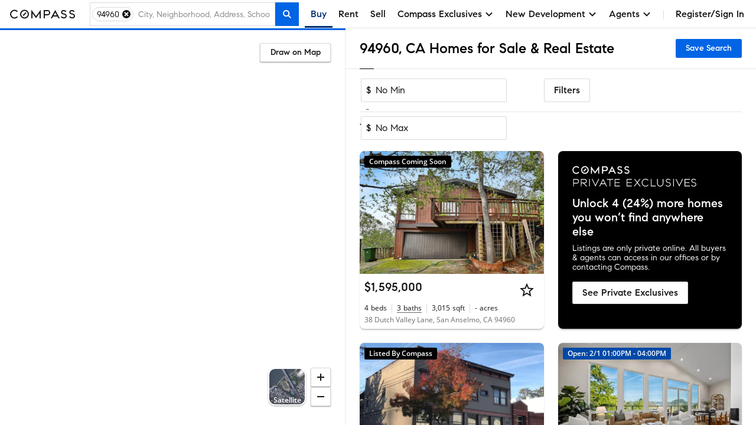

--- FILE ---
content_type: text/html; charset=utf-8
request_url: https://www.compass.com/homes-for-sale/san-anselmo-ca-94960/
body_size: 266992
content:
<!DOCTYPE html>
<html lang="en">
  <head>
    <meta charset="utf-8">
    <meta name="viewport" content="width=device-width, initial-scale=1, maximum-scale=1">
    <title>94960, CA Homes for Sale & Real Estate | Compass</title>
    <meta name="description" content="Search 13 homes in 94960 on Compass. Explore exclusive Collections, view high-res photos, and book tours with America's #1 brokerage. Updated hourly.">
    <meta name="robots" content=" ">
    <meta property="og:type" content="website">
    <meta property="og:title" content="94960, CA Homes for Sale & Real Estate | Compass">
    <meta property="og:site_name" content="Compass">
    <meta property="og:url" content="https://www.compass.com/homes-for-sale/san-anselmo-ca-94960/">
    <meta property="og:description" content="Search 13 homes in 94960 on Compass. Explore exclusive Collections, view high-res photos, and book tours with America's #1 brokerage. Updated hourly.">
    <meta property="og:image" content="https://www.compass.com/ucfe-assets/public-media/og_image_collections_iPad.jpg">
    <meta name="apple-itunes-app" content="app-id=692766504">
    <link rel="canonical" href="https://www.compass.com/homes-for-sale/san-anselmo-ca-94960/" />
    <link rel="icon" href="https://www.compass.com/favicon.ico" />
    <link rel="preconnect" href="https://www.compass.com" />
    <script src="/ucfe-assets/vendor/react/16.14.0/umd/react.production.min.js"></script>
    <script src="/ucfe-assets/vendor/react-dom/16.14.0/umd/react-dom.production.min.js"></script>
    <link rel="stylesheet" href="/ucfe-assets/normalize.css/8/normalize.min.css">
    <link rel="stylesheet" href="/ucfe-assets/fonts/3/fonts.min.css">
    <link rel="stylesheet" href="/ucfe-assets/util-classes.css/2/util-classes.min.css">
    <link rel="stylesheet" href="/ucfe-assets/cx/4/cx.min.css">
    <link rel="preload" fetchpriority="high" as="image" href="/ucfe-assets/listing-ad-card.react/7.6.1/compassPrivateExclusiveText.svg" type="image/svg+xml" />
    <style>.cx-react-accordionExpandIndicator-container .cx-icon{transition:transform .1s var(--cx-transitionTimingFn)}.cx-react-actionBar-dropdownAction .cx-icon.is-starfishVariant{fill:var(--cx-color-grey60)}.cx-react-genericBadge{display:inline-block;border-radius:var(--cx-spacing-borderRadius);box-sizing:border-box;line-height:1;color:var(--cx-react-genericBadge-color)}.cx-react-genericBadge svg{width:12px;height:12px;margin-bottom:-2px;fill:currentColor}.cx-react-genericBadge.cx-react-genericBadge--small:before{top:0}.cx-react-genericBadge--solid{padding:var(--cx-spacing-half) var(--cx-spacing-1x);background:var(--cx-react-genericBadge-bg)}.cx-react-genericBadge--naked{line-height:var(--cx-spacing-2x)}.cx-react-genericBadge--naked:before{content:"";display:inline-block;position:relative;top:2px;width:12px;height:12px;margin-right:var(--cx-spacing-1x);border-radius:var(--cx-react-genericBadge--shape-border-radius);border:var(--cx-react-genericBadge--shape-border-width) var(--cx-react-genericBadge--shape-border-style) var(--cx-react-genericBadge--shape-border-color);background:var(--cx-react-genericBadge-bg)}.cx-react-genericBadge--naked .cx-react-genericBadge--naked-icon-in-chip{position:relative;left:-20px;width:12px;height:12px;margin-right:-12px}.cx-react-genericBadge--naked .cx-react-genericBadge-shortArrowDown{transform:rotate(180deg)}.cx_react_10_2_0-sdsvsp1{position:relative}.cx_react_10_2_0-sdsvsp1.is-loading .cx-btn-icon,.cx_react_10_2_0-sdsvsp1.is-loading .cx_react_10_2_0-t1k24wti{visibility:hidden}.cx-react-cardHeader .cx-react-cardHeaderTitle .cx-react-cardHeaderToggle .cx-icon{transition:transform .3s ease-in-out}.cx-react-cardHeader .cx-formElement{font-family:var(--cx-font-familySans);font-size:var(--cx-font-sizeSubheader1);font-weight:var(--cx-font-weightMedium);line-height:var(--cx-font-lineHeightBody)}@media (max-width:767px){.cx-react-cardHeader .cx-formElement{font-size:var(--cx-font-sizeSubheader2)}}.cx-react-cardHeader.is-open .cx-react-cardHeaderToggle .cx-icon{transform:rotate(90deg)}.cx_react_10_2_0-b10v47zq{display:flex;flex-wrap:wrap;margin-bottom:calc(var(--cx-spacing-half)*-1)}.cx-react-listingCard--consumer.cx-react-listingCard--pill .cx_react_10_2_0-b10v47zq{max-height:20px;overflow:hidden}.cx-react-listingCard--agent.cx-react-listingCard--pill .cx_react_10_2_0-b10v47zq{background-color:var(--cx-color-grey20);padding:var(--cx-spacing-half);padding-bottom:0;margin-bottom:0}.cx_react_10_2_0-s14aospf{margin-bottom:var(--cx-spacing-half)}.cx_react_10_2_0-s14aospf:not(:last-child){margin-right:var(--cx-spacing-half)}.cx_react_10_2_0-m15z4y02{top:50%;opacity:0;transform:translateY(-50%);transition:opacity var(--cx-react-listingCard-animationTransitionTime)}.cx_react_10_2_0-m15z4y02.cx_react_10_2_0-m15z4y02{position:absolute}.cx_react_10_2_0-m15z4y02:active{transform:translateY(calc(-50% + 1px))}.cx_react_10_2_0-m56aj0x{position:absolute;color:var(--cx-color-onDarkText);font-weight:var(--cx-font-weightSemiBold);line-height:var(--cx-font-lineHeightCompact);text-align:center;opacity:0;transition:opacity var(--cx-react-listingCard-animationTransitionTime)}.cx-react-listingCard--consumer .cx_react_10_2_0-m56aj0x{bottom:var(--cx-spacing-2x);left:var(--cx-spacing-1x);font-size:var(--cx-font-sizeCaption1);background-color:rgba(0,0,0,.8);padding:2px var(--cx-spacing-1x);min-width:0;border-radius:2px}.cx-react-listingCard--agent .cx_react_10_2_0-m56aj0x{bottom:6px;left:50%;padding:0 5px;min-width:44px;font-size:var(--cx-font-sizeCaption2);transform:translateX(-50%);background-color:rgba(0,0,0,.5)}.cx_react_10_2_0-m49m0f8{position:relative;height:100%;overflow:hidden}.cx-react-listingCard--isHovering .cx_react_10_2_0-m49m0f8 .cx_react_10_2_0-m15z4y02,.cx-react-listingCard--isHovering .cx_react_10_2_0-m49m0f8 .cx_react_10_2_0-m56aj0x,.cx-react-listingCard--isMobile .cx_react_10_2_0-m49m0f8 .cx_react_10_2_0-m15z4y02,.cx_react_10_2_0-m49m0f8:focus-within .cx_react_10_2_0-m15z4y02,.cx_react_10_2_0-m49m0f8:focus-within .cx_react_10_2_0-m56aj0x,.cx_react_10_2_0-m49m0f8:hover .cx_react_10_2_0-m15z4y02,.cx_react_10_2_0-m49m0f8:hover .cx_react_10_2_0-m56aj0x{opacity:1}.cx_react_10_2_0-f11bp499{position:relative;width:100%;height:var(--cx-react-listingCard-mediaHeight);top:0;padding-bottom:var(--cx-react-listingCard-mediaAspectRatio);overflow:hidden;white-space:nowrap}.cx_react_10_2_0-f11bp499.flickity-enabled:focus{outline:none}.cx_react_10_2_0-f11bp499 .flickity-viewport{position:absolute;width:100%;height:100%;top:0;overflow:hidden;touch-action:pan-y}.cx_react_10_2_0-f11bp499 .flickity-slider{position:absolute;width:100%;height:100%;left:0}.cx_react_10_2_0-f11bp499.flickity-enabled.is-draggable{-webkit-tap-highlight-color:transparent;-webkit-user-select:none;user-select:none}.cx_react_10_2_0-f11bp499.flickity-enabled.is-draggable .flickity-viewport{cursor:move;cursor:grab}.cx_react_10_2_0-f11bp499.flickity-enabled.is-draggable .flickity-viewport.is-pointer-down{cursor:grabbing}.cx_react_10_2_0-f11bp499 .flickity-cell{position:absolute;left:0}.cx_react_10_2_0-i3va6j3{display:block;position:relative;padding-bottom:var(--cx-react-listingCard-mediaAspectRatio);margin:0;width:100%;height:var(--cx-react-listingCard-mediaHeight);background-color:var(--cx-color-grey40)}.cx_react_10_2_0-m1f5egw6{display:var(--m1f5egw6-0);position:absolute;width:inherit;height:100%;object-fit:cover}.cx_react_10_2_0-p1jwwpn6.cx_react_10_2_0-m15z4y02{left:var(--cx-spacing-1x)}.cx_react_10_2_0-n1wp0oir.cx_react_10_2_0-m15z4y02{right:var(--cx-spacing-1x)}.cx_react_10_2_0-s69eqo{margin:0}.cx-react-listingCard--consumer.cx-react-listingCard--card .cx_react_10_2_0-s69eqo{font-family:var(--cx-font-familySans);font-weight:var(--cx-font-weightMedium);font-size:var(--cx-font-sizeSubheader1)}.cx-react-listingCard--consumer.cx-react-listingCard--pill .cx_react_10_2_0-s69eqo{font-family:var(--cx-font-familyLegible);font-weight:var(--cx-font-weightSemiBold);font-size:var(--cx-font-sizeBody1)}.cx-react-text{color:var(--cx-color-text)}.cx-react-text-spacing--header,.cx-react-text-spacing--none{margin:0}.cx-react-text-spacing--paragraph{margin:1em 0}.cx-react-text-spacing--header+.cx-react-text-spacing--header,.cx-react-text-spacing--paragraph+.cx-react-text-spacing--header{margin-top:var(--cx-spacing-3x)}.cx_react_10_2_0-sgxjh1o{display:flex;flex-direction:column}.cx-react-listingCard--agent.cx-react-listingCard--pill .cx_react_10_2_0-sgxjh1o{padding-bottom:var(--cx-spacing-half);border-bottom:1px solid var(--cx-color-border)}.cx_react_10_2_0-s9z7mlr{-webkit-text-decoration:none;text-decoration:none}.cx_react_10_2_0-sm6x0jh{max-width:100%;overflow:hidden;white-space:nowrap;color:var(--cx-color-text);text-overflow:ellipsis;margin:0}.cx-react-listingCard--consumer .cx_react_10_2_0-sm6x0jh{color:var(--cx-color-textSubtle)}.cx_react_10_2_0-sk7hhhz{display:flex;flex-wrap:wrap;margin:0;overflow:hidden;max-height:calc(var(--sk7hhhz-0))}.cx_react_10_2_0-s2bm6nu{display:inline-flex;position:relative}.cx_react_10_2_0-s2bm6nu:not(:first-child):before{position:absolute;content:"";height:var(--cx-spacing-2x);top:0;bottom:0;left:-9px;margin:auto;border-left:1px solid var(--cx-color-border)}.cx-react-listingCard--consumer .cx_react_10_2_0-s2bm6nu:not(:first-child){margin-left:calc(var(--cx-spacing-2x) + 1px)}.cx-react-listingCard--agent .cx_react_10_2_0-s2bm6nu{flex-direction:column}.cx-react-listingCard--agent .cx_react_10_2_0-s2bm6nu:not(:first-child){margin-left:calc(var(--cx-spacing-1x) + 1px)}.cx-react-listingCard--agent .cx_react_10_2_0-s2bm6nu:not(:first-child):before{left:-5px;height:30px}.cx_react_10_2_0-st6hrbi{margin:0}.cx-react-listingCard--consumer .cx_react_10_2_0-st6hrbi{margin-left:var(--cx-spacing-half)}.cx-react-listingCard--agent .cx_react_10_2_0-st6hrbi>span:not(.cx-screenReaderOnly){color:var(--cx-color-grey80)}.cx_react_10_2_0-s13ifxy9{margin:0}.cx_react_10_2_0-s1y3kqms{display:flex;border-bottom:1px solid var(--cx-color-grey80)}.cx-react-listingCard--consumer.cx-react-listingCard--pill .cx_react_10_2_0-d1r3caty{color:var(--cx-color-grey80);margin:0 var(--cx-spacing-2x) var(--cx-spacing-1x)}.cx-react-listingCard--agent.cx-react-listingCard--card .cx_react_10_2_0-d1r3caty{color:var(--cx-color-grey80);margin:0 var(--cx-spacing-1x) var(--cx-spacing-1x)}.cx-react-listingCard--agent.cx-react-listingCard--pill .cx_react_10_2_0-d1r3caty{color:var(--cx-color-grey80);margin:0 var(--cx-spacing-half) var(--cx-spacing-half)}.cx-react-listingCard--consumer .cx_react_10_2_0-d1n2mve4{white-space:nowrap}.cx_react_10_2_0-s1nwrbls{padding:var(--cx-spacing-half) var(--cx-spacing-1x);margin-left:var(--cx-spacing-1x)}.cx_react_10_2_0-s1nwrbls:first-of-type{margin-left:0}.cx_react_10_2_0-s1nwrbls svg{width:var(--cx-spacing-3x);height:var(--cx-spacing-3x)}.cx-react-listingCard--consumer.cx-react-listingCard--card .cx_react_10_2_0-t8bcmle{width:134px;height:26px}.cx-react-listingCard--consumer.cx-react-listingCard--pill .cx_react_10_2_0-t8bcmle{width:134px;height:20px}.cx-react-listingCard--agent .cx_react_10_2_0-t8bcmle{width:102px;height:21px}.cx-react-listingCard--agent.cx-react-listingCard--pill .cx_react_10_2_0-s1l9dfsh{border-bottom:1px solid var(--cx-color-border)}.cx-react-listingCard--consumer .cx_react_10_2_0-s8zwxa2:nth-child(2){display:none}.cx-react-listingCard--agent .cx_react_10_2_0-s8zwxa2{height:12px;margin-bottom:6px}.cx-react-listingCard--agent .cx_react_10_2_0-s8zwxa2:first-child{width:132px}.cx-react-listingCard--agent .cx_react_10_2_0-s8zwxa2:nth-child(2){width:196px}.cx-react-listingCard--consumer .cx_react_10_2_0-s1f8movz{max-height:calc(var(--cx-font-sizeCaption1)*var(--cx-font-lineHeightCompact))}.cx-react-listingCard--agent .cx_react_10_2_0-s1f8movz{padding-bottom:var(--cx-spacing-1x);max-height:calc(var(--cx-font-sizeCaption1)*var(--cx-font-lineHeightCompact)*2)}.cx-react-listingCard--consumer .cx_react_10_2_0-sk9ijab>:not(:first-child){display:none}.cx-react-listingCard--consumer .cx_react_10_2_0-sk9ijab{width:40px}.cx-react-listingCard--consumer .cx_react_10_2_0-sk9ijab:nth-child(n+5){display:none}.cx-react-listingCard--consumer .cx_react_10_2_0-sk9ijab:not(:first-child){margin-left:calc(var(--cx-spacing-2x) + 1px)}.cx-react-listingCard--agent .cx_react_10_2_0-sk9ijab:not(:first-child){margin-left:calc(var(--cx-spacing-1x) + 1px)}.cx-react-listingCard--agent .cx_react_10_2_0-sk9ijab:not(:first-child):before{left:-5px;height:30px}.cx-react-listingCard--agent .cx_react_10_2_0-sk9ijab:first-child,.cx-react-listingCard--agent .cx_react_10_2_0-sk9ijab:nth-child(2){width:24px}.cx-react-listingCard--agent .cx_react_10_2_0-sk9ijab:nth-child(3){width:30px}.cx-react-listingCard--agent .cx_react_10_2_0-sk9ijab:nth-child(4){width:52px}.cx-react-listingCard--agent .cx_react_10_2_0-sk9ijab:nth-child(5){width:20px}.cx-react-listingCard--agent .cx_react_10_2_0-sk9ijab:nth-child(6){width:28px}.cx-react-listingCard--consumer .cx_react_10_2_0-s1hbhyrw{height:14px}.cx-react-listingCard--agent .cx_react_10_2_0-s1hbhyrw{height:12px}.cx_react_10_2_0-s113opr7{--cx-react-listingCard--cardMinWidth:284px;--cx-react-listingCard--cardMaxWidth:480px;--cx-react-listingCard--pillMinWidth:285px;--cx-react-listingCard--pillMaxWidth:618px;--cx-react-listingCard-animationTransitionTime:300ms;--cx-react-listingCard-mediaAspectRatio:66.66667%;--cx-react-listingCard-mediaHeight:0;display:grid;position:relative;min-width:var(--s113opr7-0);max-width:var(--s113opr7-1);overflow:hidden;background:var(--cx-color-background);box-shadow:var(--cx-elevation-1dp);transition:box-shadow var(--cx-react-listingCard-animationTransitionTime);font-family:var(--cx-font-familySans);color:var(--cx-color-text);-webkit-font-smoothing:antialiased;border-radius:var(--s113opr7-2)}.cx_react_10_2_0-s113opr7.cx-react-listingCard--isHovering{box-shadow:var(--cx-elevation-8dp)}.cx_react_10_2_0-s113opr7.cx-react-listingCard--card{grid-template-areas:"media" "details" "footer" "footer-actions"}.cx_react_10_2_0-s113opr7.cx-react-listingCard--consumer.cx-react-listingCard--pill{--cx-react-listingCard-mediaAspectRatio:100%;--cx-react-listingCard-mediaSize:80px;grid-template-areas:"media ." "media overlay-header" "media details" "media ." "footer footer" "footer-actions footer-actions";grid-template-columns:calc(var(--cx-react-listingCard-mediaSize) + var(--cx-spacing-2x)) minmax(0,1fr);grid-template-rows:minmax(var(--cx-spacing-1x),1fr) repeat(2,min-content) minmax(var(--cx-spacing-1x),1fr) repeat(2,min-content);column-gap:var(--cx-spacing-2x);align-items:center}.cx_react_10_2_0-s113opr7.cx-react-listingCard--agent.cx-react-listingCard--pill{--cx-react-listingCard-mediaSize:162px;grid-template-areas:"overlay-header overlay-header" "media details" "footer footer" "footer-actions footer-actions";grid-template-columns:calc(var(--cx-react-listingCard-mediaSize) + var(--cx-spacing-half)) minmax(0,1fr)}.cx_react_10_2_0-s113opr7.cx-react-listingCard--withNavigation{cursor:pointer}.cx_react_10_2_0-s113opr7.cx-react-listingCard--isLoading,.cx_react_10_2_0-s113opr7.cx-react-listingCard--withOverlay{cursor:default;-webkit-user-select:none;user-select:none}.cx_react_10_2_0-s113opr7.cx-react-listingCard--shorterMedia{--cx-react-listingCard-mediaAspectRatio:0;--cx-react-listingCard-mediaHeight:167px}.cx_react_10_2_0-s113opr7.cx-react-listingCard--customMediaHeight{--cx-react-listingCard-mediaAspectRatio:0;--cx-react-listingCard-mediaHeight:var(--cx-react-listingCard-customMediaHeight)}.cx_react_10_2_0-okyurhh{grid-area:overlay-header;display:grid;grid-template-areas:"banner banner" "badges media-action";grid-template-columns:1fr auto}.cx-react-listingCard--card .cx_react_10_2_0-okyurhh{position:absolute;top:0;right:0;left:0}.cx_react_10_2_0-mfzf1v7{grid-area:media}.cx-react-listingCard--consumer.cx-react-listingCard--pill .cx_react_10_2_0-mfzf1v7{margin:var(--cx-spacing-2x);margin-right:0;height:var(--cx-react-listingCard-mediaSize);border-radius:var(--cx-spacing-1x);overflow:hidden}.cx-react-listingCard--agent.cx-react-listingCard--pill .cx_react_10_2_0-mfzf1v7{margin:var(--cx-spacing-half);margin-right:0}.cx_react_10_2_0-b10illfe{grid-area:badges;transition:opacity var(--cx-react-listingCard-animationTransitionTime)}.cx-react-listingCard--card .cx_react_10_2_0-b10illfe{padding:var(--cx-spacing-1x)}.cx-react-listingCard--consumer.cx-react-listingCard--pill .cx_react_10_2_0-b10illfe>:last-child{margin:var(--cx-spacing-half) var(--cx-spacing-2x) 6px 0}.cx-react-listingCard--isScrollingMedia.cx-react-listingCard--card .cx_react_10_2_0-b10illfe{pointer-events:none;opacity:0}.cx_react_10_2_0-m128y0ib{grid-area:media;position:absolute;padding:0 var(--cx-spacing-1x);color:var(--cx-color-onDarkText);background:linear-gradient(180deg,transparent 7.41%,rgba(0,0,0,.57) 92.62%);right:0;bottom:0;left:0}.cx_react_10_2_0-da77l4a{grid-area:details;display:grid;grid-template-columns:100%;grid-template-columns:1fr minmax(0,auto);grid-template-rows:repeat(3,min-content);row-gap:var(--cx-spacing-half);overflow:hidden}.cx-react-listingCard--consumer .cx_react_10_2_0-da77l4a{grid-template-areas:"title actions" "substats substats" "subtitles subtitles"}.cx-react-listingCard--consumer.cx-react-listingCard--card .cx_react_10_2_0-da77l4a{padding:var(--cx-spacing-1x)}.cx-react-listingCard--consumer.cx-react-listingCard--pill .cx_react_10_2_0-da77l4a{row-gap:6px;margin-right:var(--cx-spacing-2x)}.cx-react-listingCard--agent .cx_react_10_2_0-da77l4a{padding:var(--cx-spacing-1x);grid-template-areas:"subtitles actions" "title title" "substats substats"}.cx-react-listingCard--agent.cx-react-listingCard--pill .cx_react_10_2_0-da77l4a{padding:var(--cx-spacing-half)}.cx-react-listingCard--isLoading.cx-react-listingCard--card .cx_react_10_2_0-da77l4a{row-gap:var(--cx-spacing-1x)}.cx-react-listingCard--isLoading.cx-react-listingCard--consumer.cx-react-listingCard--pill .cx_react_10_2_0-da77l4a{row-gap:10px}.cx_react_10_2_0-t1diq0zv{grid-area:title}.cx_react_10_2_0-a1g5m0cf{grid-area:actions;justify-self:end;margin-left:var(--cx-spacing-1x)}.cx_react_10_2_0-sq3dov6{grid-area:substats}.cx_react_10_2_0-s5tvbh5{grid-area:subtitles}.cx-react-listingCard--consumer .cx_react_10_2_0-f128vi6i{padding:0 var(--cx-spacing-1x) var(--cx-spacing-1x)}.cx-react-listingCard--consumer .cx_react_10_2_0-f128vi6i>:not(:first-child){margin-left:var(--cx-spacing-1x)}.cx-react-listingCard--agent .cx_react_10_2_0-f128vi6i{border-top:1px solid var(--cx-color-border)}.cx-react-modal-footer .cx-enclosedBtn,.cx-react-modal-footer .cx-nakedBtn,.cx-react-modal-footer .cx-solidBtn{margin-left:var(--cx-spacing-2x)}.cx-react-pagination .cx-formElement{display:flex;flex-direction:row-reverse;justify-content:flex-start;align-items:center}.cx-react-pagination .cx-formElement-label{margin-bottom:0;margin-left:var(--cx-spacing-1x);white-space:nowrap}:root{--cx-react-panel-width:316px}.cx-react-textField-input-wrapper{display:flex;align-items:center;border:var(--cx-spacing-borderWidth) solid var(--cx-color-border);border-radius:var(--cx-spacing-borderRadius)}.cx-react-textField-input-wrapper input{border:none}.cx-react-textField-input-wrapper:hover{border-color:var(--cx-color-interactive);background-color:var(--cx-color-background)}.cx-react-textField-input-wrapper:focus-within{border-color:var(--cx-color-interactiveActive);outline:none;background-color:var(--cx-color-background);box-shadow:var(--cx-focus-shadow)}.cx-react-textField-input-wrapper.is-invalid{border-color:var(--cx-color-critical);background-color:var(--cx-color-background)}.cx-react-textField-input-wrapper.is-disabled{border-color:var(--cx-color-grey40);background-color:var(--cx-color-grey40);pointer-events:none}.cx-react-textField-input-prefix{display:grid;margin-left:var(--cx-spacing-1x)}.cx-react-textField-input-suffix{display:grid;margin-right:var(--cx-spacing-1x)}.cx-react-timepicker-input-empty .cx-react-textField-input-wrapper input{color:var(--cx-color-grey80)}.cx-react-timepicker-input .cx-react-textField-input-suffix{cursor:pointer}@supports (not selector(input::-webkit-calendar-picker-indicator)) and selector(div:has(input[type="date"])){.cx-react-timepicker-input:has(input[type=date]) .cx-react-textField-input-wrapper{position:relative}.cx-react-timepicker-input:has(input[type=date]) .cx-react-textField-input-suffix{position:absolute;right:0;pointer-events:none}.cx-react-timepicker-input:has(input[type=date]) .cx-react-textField-input-suffix .cx-icon{background:var(--cx-color-background,var(--cx-color-white));outline:var(--cx-spacing-1x) solid var(--cx-color-background,var(--cx-color-white))}}.cx-react-daterangepicker-container .cx-react-textField-input-wrapper{border:none}.cx-react-daterangepicker-container .cx-react-textField-input-wrapper:focus-within{box-shadow:none}.cx-react-pillBucket .cx-formElement{position:relative;align-self:flex-start;flex:1 1 0%}.cx-react-pillBucket .cx-formElement:after{content:"";display:block;position:absolute;top:var(--cx-spacing-half);left:0;width:1px;height:calc(100% - var(--cx-spacing-1x));background-color:var(--cx-color-black);opacity:0}.cx-react-pillBucket .cx-react-textField-input-wrapper{border:none}.cx-react-pillBucket .cx-react-textField-input-wrapper:focus-within{box-shadow:none}.cx-react-pillBucket.cx-react-pillBucket--hasPills .cx-formElement{margin-left:calc(var(--cx-spacing-1x)*0.75)}.cx-react-pillBucket.cx-react-pillBucket--hasPills .cx-formElement:after{opacity:1}:root{--cx-react-table-headerBorder:1px solid var(--cx-color-border);--cx-react-table-rowStripe:var(--cx-color-backgroundAccent);--cx-react-table-rowHover:var(--cx-color-grey30);--cx-react-table-rowSelected:var(--cx-color-blue30);--cx-react-table-rowSelectedHover:var(--cx-color-blue40);--cx-react-table-cellPadding:calc(var(--cx-spacing-1x)*0.5) var(--cx-spacing-1x);--cx-react-table-headerCellPadding:var(--cx-spacing-1x);--cx-react-table-cellPadding--md:var(--cx-spacing-1x) var(--cx-spacing-2x);--cx-react-table-headerCellPadding--md:calc(var(--cx-spacing-1x)*1.5) var(--cx-spacing-2x);--cx-react-table-cellPadding--lg:var(--cx-spacing-2x) calc(var(--cx-spacing-2x)*1.25);--cx-react-table-headerCellPadding--lg:calc(var(--cx-spacing-2x)*1.25)}.cx-react-sortableLabel .cx-react-table.cx-react-table--layoutFixed:focus .cx-icon,.cx-react-table.cx-react-table--layoutFixed .cx-react-sortableLabel.is-selected .cx-icon,.cx-react-table.cx-react-table--layoutFixed .cx-react-sortableLabel:focus .cx-icon,.cx-react-table.cx-react-table--layoutFixed thead:hover .cx-react-sortableLabel .cx-icon{width:18px;min-width:18px}.cx-react-table thead:hover .cx-react-sortableLabel .cx-icon{opacity:1}.cx-react-sortableLabel:focus .cx-icon{opacity:1}.cx-react-sortableLabel .cx-icon{width:18px;min-width:18px;height:18px;margin-top:0;margin-bottom:0;opacity:.5;transition:opacity var(--cx-transitionDuration) cubic-bezier(0,0,.38,.9)}.cx-react-sortableLabel.is-selected .cx-icon{opacity:1}.cx-react-textarea--resizeBoth{resize:both}.cx-react-textarea--resizeHorizontal{resize:horizontal}.cx-react-textarea--resizeVertical{resize:vertical}.cx-react-textarea--resizeOff{resize:none}</style>
    <style type="text/css">#consumer-footer{--consumerFooter-caretSize:16px}#consumer-footer *{box-sizing:border-box}#consumer-footer .consumerFooter{background-color:#000;background-color:var(--cx-color-black);color:#fff;color:var(--cx-color-white)}#consumer-footer .consumerFooter-wrapper{padding:64px 24px;padding:var(--cx-spacing-8x) var(--cx-spacing-3x);position:relative}@media (max-width:511px){#consumer-footer .consumerFooter-wrapper{padding:64px 16px;padding:var(--cx-spacing-8x) var(--cx-spacing-2x)}}#consumer-footer .consumerFooter-main{display:grid;grid-gap:24px;grid-gap:var(--cx-spacing-3x);grid-template-areas:"company explore mobile social" "company explore legal legal";grid-template-columns:repeat(4,1fr)}#consumer-footer .consumerFooter-footnote{max-width:606px;position:relative}#consumer-footer .consumerFooter-logo{fill:#fff;fill:var(--cx-color-white);height:75px;width:75px}#consumer-footer .consumerFooter-label{-webkit-tap-highlight-color:transparent}#consumer-footer .consumerFooter-accordion{display:none}#consumer-footer .consumerFooter-header{color:inherit;line-height:1.4em;margin:0;padding-bottom:16px;padding-bottom:var(--cx-spacing-2x);padding-top:16px;padding-top:var(--cx-spacing-2x);position:relative;-webkit-user-select:none;-moz-user-select:none;user-select:none}#consumer-footer .consumerFooter-item{color:inherit;line-height:32px;line-height:var(--cx-spacing-4x);text-decoration:none}#consumer-footer .consumerFooter-item:focus,#consumer-footer .consumerFooter-item:hover{color:#c9c9c9;color:var(--cx-color-onDarkTextSubtle)}#consumer-footer .consumerFooter-item:focus{box-shadow:0 0 2px 2px #0064e5;box-shadow:0 0 2px 2px var(--cx-color-interactive);outline:none}#consumer-footer .consumerFooter-itemIcon{color:inherit;text-decoration:none}#consumer-footer .consumerFooter-itemIcon:focus,#consumer-footer .consumerFooter-itemIcon:hover{color:#c9c9c9;color:var(--cx-color-onDarkTextSubtle)}#consumer-footer .consumerFooter-mobileIcon{border:1px solid #fff;border:1px solid var(--cx-color-white);border-radius:4px;margin:8px 0}#consumer-footer .consumerFooter-mobileIcon:focus,#consumer-footer .consumerFooter-mobileIcon:hover{color:#c9c9c9;color:var(--cx-color-onDarkTextSubtle)}#consumer-footer .consumerFooter-mobileIcon.lazyload,#consumer-footer .consumerFooter-mobileIcon.lazyloading{opacity:0}#consumer-footer .consumerFooter-mobileIcon.lazyloaded{opacity:1;transition:opacity .3s}#consumer-footer .consumerFooter-social{display:flex;flex-direction:column;position:absolute;right:24px;right:var(--cx-spacing-3x)}#consumer-footer .consumerFooter-social:focus,#consumer-footer .consumerFooter-social:hover{color:#c9c9c9;color:var(--cx-color-onDarkTextSubtle)}#consumer-footer .consumerFooter-social:focus{box-shadow:0 0 2px 2px #0064e5;box-shadow:0 0 2px 2px var(--cx-color-interactive);outline:none}#consumer-footer .consumerFooter-socialLink{color:#fff;color:var(--cx-color-white);display:inline-block;padding-top:16px;padding-top:var(--cx-spacing-2x);text-decoration:none}#consumer-footer .consumerFooter-socialLink:focus,#consumer-footer .consumerFooter-socialLink:hover{color:#c9c9c9;color:var(--cx-color-onDarkTextSubtle)}#consumer-footer .consumerFooter-socialLink:focus{box-shadow:0 0 2px 2px #0064e5;box-shadow:0 0 2px 2px var(--cx-color-interactive);outline:none}#consumer-footer .consumerFooter-socialIcon{fill:#fff;fill:var(--cx-color-white);height:24px;height:var(--cx-spacing-3x);width:24px;width:var(--cx-spacing-3x)}#consumer-footer .consumerFooter-socialIcon:focus,#consumer-footer .consumerFooter-socialIcon:hover{color:#c9c9c9;color:var(--cx-color-onDarkTextSubtle)}#consumer-footer .consumerFooter-socialIcon:focus{box-shadow:0 0 2px 2px #0064e5;box-shadow:0 0 2px 2px var(--cx-color-interactive);outline:none}#consumer-footer .consumerFooter-legalLinks{color:inherit;line-height:1.5em;padding:0 0 6px}#consumer-footer .consumerFooter-browseLink{color:inherit;text-decoration:none}#consumer-footer .consumerFooter-browseLink:focus,#consumer-footer .consumerFooter-browseLink:hover{color:#c9c9c9;color:var(--cx-color-onDarkTextSubtle)}#consumer-footer .consumerFooter-browseLink:focus{box-shadow:0 0 2px 2px #0064e5;box-shadow:0 0 2px 2px var(--cx-color-interactive);outline:none}#consumer-footer .consumerFooter-legalTerms{color:inherit;line-height:1.3em;text-decoration:underline}#consumer-footer .consumerFooter-legalTerms:focus,#consumer-footer .consumerFooter-legalTerms:hover{color:#c9c9c9;color:var(--cx-color-onDarkTextSubtle)}#consumer-footer .consumerFooter-legalTerms:focus{box-shadow:0 0 2px 2px #0064e5;box-shadow:0 0 2px 2px var(--cx-color-interactive);outline:none}#consumer-footer .consumerFooter-legalDisclaimer{line-height:1.3;line-height:var(--cx-lineHeight);margin:0}#consumer-footer .consumerFooter-legalDisclaimer,#consumer-footer .consumerFooter-legalDisclaimer a{color:#fff;color:var(--cx-color-white);text-decoration:none}#consumer-footer .consumerFooter-legalDisclaimer a:focus,#consumer-footer .consumerFooter-legalDisclaimer a:hover{color:#c9c9c9;color:var(--cx-color-onDarkTextSubtle)}#consumer-footer .consumerFooter-legalDisclaimer a:focus{box-shadow:0 0 2px 2px #0064e5;box-shadow:0 0 2px 2px var(--cx-color-interactive);outline:none}#consumer-footer .consumerFooter-legalDisclaimer a[href^=tel]{color:#c9c9c9;color:var(--cx-color-onDarkTextSubtle);pointer-events:none;text-decoration:none}#consumer-footer .consumerFooter-phone{white-space:nowrap}@media (max-width:1023px){#consumer-footer .consumerFooter-social{flex-direction:row;flex-wrap:wrap;position:relative;right:0;top:0}#consumer-footer .consumerFooter-socialLink{padding-right:16px;padding-right:var(--cx-spacing-2x)}}@media (max-width:1023px) and (min-width:512px){#consumer-footer .consumerFooter-main{grid-template-areas:"company explore mobile" "social social social" "legal legal legal";grid-template-columns:repeat(3,1fr)}#consumer-footer .consumerFooter-wrapper{padding-bottom:24px;padding-bottom:var(--cx-spacing-3x)}}@media (max-width:511px){#consumer-footer .consumerFooter-main{grid-template-areas:"company" "explore" "mobile" "social" "legal";grid-template-columns:100%;grid-gap:0}#consumer-footer .consumerFooter{background-image:none}#consumer-footer .consumerFooter-wrapper{flex-direction:column}#consumer-footer .consumerFooter-wrapper:first-child{flex-direction:column-reverse}#consumer-footer .consumerFooter-column{border-bottom:1px solid #333;border-bottom:1px solid var(--cx-color-grey100,var(--colorIntent-backgroundBold));padding-right:24px;padding-right:var(--cx-spacing-3x);width:100%}#consumer-footer .consumerFooter-column .consumerFooter-header{cursor:pointer;transition:color .2s ease-out}#consumer-footer .consumerFooter-column .consumerFooter-header:after{background-image:url("data:image/svg+xml;charset=US-ASCII,%3Csvg%20xmlns%3D%22http%3A%2F%2Fwww.w3.org%2F2000%2Fsvg%22%20viewBox%3D%220%200%2016%2016%22%3E%0A%20%20%3Cpath%20d%3D%22M8%2011.914L2.293%206.207l1.414-1.414L8%209.086l4.293-4.293%201.414%201.414L8%2011.914z%22%2F%3E%0A%3Cdefs%3E%3Cstyle%3Epath%2C%0A%20%20%20%20%20%20%20%20polygon%20%7B%0A%20%20%20%20%20%20%20%20%20%20fill%3A%20%23C9C9C9%3B%0A%20%20%20%20%20%20%20%20%7D%3C%2Fstyle%3E%3C%2Fdefs%3E%3C%2Fsvg%3E%0A");background-repeat:no-repeat;content:"";height:var(--consumerFooter-caretSize);margin-top:calc(var(--consumerFooter-caretSize)*-1/2);pointer-events:none;position:absolute;right:0;top:50%;width:var(--consumerFooter-caretSize)}#consumer-footer .consumerFooter-links{display:none}#consumer-footer .consumerFooter-item{display:block}#consumer-footer .consumerFooter-accordion:checked~.consumerFooter-header{color:#fff;color:var(--cx-color-white)}#consumer-footer .consumerFooter-accordion:checked~.consumerFooter-header:after{background-image:url("data:image/svg+xml;charset=US-ASCII,%3Csvg%20xmlns%3D%22http%3A%2F%2Fwww.w3.org%2F2000%2Fsvg%22%20viewBox%3D%220%200%2016%2016%22%3E%0A%20%20%3Cpath%20d%3D%22M12.293%2011.207L8%206.914l-4.293%204.293-1.414-1.414L8%204.086l5.707%205.707-1.414%201.414z%22%2F%3E%0A%3Cdefs%3E%3Cstyle%3Epath%2C%0A%20%20%20%20%20%20%20%20polygon%20%7B%0A%20%20%20%20%20%20%20%20%20%20fill%3A%20%23FFFFFF%3B%0A%20%20%20%20%20%20%20%20%7D%3C%2Fstyle%3E%3C%2Fdefs%3E%3C%2Fsvg%3E%0A")}#consumer-footer .consumerFooter-accordion:checked~.consumerFooter-links{display:block;padding-bottom:16px;padding-bottom:var(--cx-spacing-2x)}#consumer-footer .consumerFooter-column.consumerFooter-column--mobile{border-bottom:none}#consumer-footer .consumerFooter-column.consumerFooter-column--mobile .consumerFooter-header{display:none}#consumer-footer .consumerFooter-column.consumerFooter-column--mobile .consumerFooter-links{display:flex;flex-wrap:wrap;height:auto;opacity:1;padding-bottom:16px;padding-bottom:var(--cx-spacing-2x);padding-top:32px;padding-top:var(--cx-spacing-4x)}#consumer-footer .consumerFooter-column.consumerFooter-column--mobile .consumerFooter-mobileIcon{margin:16px 16px 0 0;margin:var(--cx-spacing-2x) var(--cx-spacing-2x) 0 0}#consumer-footer .consumerFooter-social{padding-top:32px;padding-top:var(--cx-spacing-4x)}#consumer-footer .consumerFooter-mobile-no-br br{display:none}#consumer-footer .consumerFooter-legalLinks{padding-top:16px;padding-top:var(--cx-spacing-2x)}}@media (max-width:359px){#consumer-footer .consumerFooter-wrapper{padding-left:16px;padding-left:var(--cx-spacing-2x);padding-right:16px;padding-right:var(--cx-spacing-2x)}}#consumer-footer .consumerFooter-column--company{grid-area:company}#consumer-footer .consumerFooter-column--explore{grid-area:explore}#consumer-footer .consumerFooter-column--mobile{grid-area:mobile}#consumer-footer .consumerFooter-column--legal{grid-area:legal}#consumer-footer .consumerFooter-column--social{grid-area:social}#consumer-footer .consumerFooter-TREC{font-weight:1000}</style>
    <style>.uc-lolCardViewPaginator{display:flex;flex:0 0 90px}.uc-lolCardViewPaginator-ellipsis{text-align:center;width:41px}.uc-lolCardViewPaginator-arrowBtn{margin-left:8px}.uc-lolCardViewPaginator-arrowPlaceholder{margin-left:10px}@media (max-width:767px){.uc-lolCardViewPaginator .cx-paginator-section{margin-bottom:0}}.uc-lolCardViewPaginator .cx-enclosedBtn{padding-left:8px;padding-right:8px}.uc-lolCardViewPaginator-cancelAnchorAppearance{color:inherit;cursor:inherit;text-decoration:inherit}.uc-lolCardView{display:flex;flex-flow:column nowrap;overflow-y:auto;-webkit-overflow-scrolling:touch}.uc-lolCardView-cardsContainer{flex:1}.uc-lolCardView-cards{display:grid;padding:24px;padding:var(--cx-spacing-gutter);grid-gap:24px;grid-gap:var(--cx-spacing-gutter);grid-auto-rows:1fr;grid-template-columns:repeat(auto-fill,minmax(284px,1fr));overflow:hidden}@media (max-width:767px){.uc-lolCardView-cards{padding:16px;padding:var(--cx-spacing-gutterMobile);grid-gap:16px;grid-gap:var(--cx-spacing-gutterMobile)}.uc-lolCardView-cards .uc-listingPhotoCard .uc-listingCard-carousel,.uc-lolCardView-cards .uc-listingPhotoCard .uc-listingCard-image{padding-bottom:54%}}.uc-nearbySearch-title{font-size:24px;font-size:var(--cx-font-size2xl);margin-bottom:16px;margin-bottom:var(--cx-spacing-2x)}.uc-nearbySearch-container{display:flex}@media (max-width:887px){.uc-nearbySearch-container{display:block;overflow:hidden}}.uc-nearbySearch-column{float:left;margin-bottom:12px;margin-bottom:var(--cx-verticalPadding--lg);max-width:1170px;max-width:var(--cx-fixedPageWidth);padding-right:8px;padding-right:var(--cx-spacing-1x);width:100%}.uc-nearbySearch-button{padding:0}*{box-sizing:border-box}.adCard-privateExclusive .adCard-privateExclusivePicture{position:absolute}.adCard,.adCard-privateExclusive .adCard-privateExclusivePicture img{position:relative}.adCard{border-radius:8px;border-radius:var(--cx-spacing-1x);box-shadow:0 3px 4px -1px rgba(0,0,0,.1),0 2px 1px 0 rgba(0,0,0,.14),0 -1px 1px 0 rgba(0,0,0,.06);box-shadow:var(--cx-elevation-1dp);color:#fff;color:var(--cx-color-white);cursor:pointer;font:16px Compass Sans,Helvetica,Arial,sans-serif;font:16px,Compass Sans,Helvetica,Arial,sans-serif;font:var(--cx-font-sizeMd),var(--cx-font-familySans);height:100%;overflow:hidden;text-decoration:none;transition:box-shadow .3s}.adCard:hover{box-shadow:0 5px 5px -3px rgba(0,0,0,.2),0 8px 10px 1px rgba(0,0,0,.14),0 3px 14px 2px rgba(0,0,0,.12);box-shadow:var(--cx-elevation-8dp)}.adCard .adCard-privateExclusiveImage{border:2px solid;border-radius:2px;border-radius:var(--cx-borderRadius);box-sizing:border-box;max-width:358px;max-width:calc(var(--cx-fixedPageWidth)/3 - var(--gutter)*4/3);position:absolute;transition:border-color .1s ease,background .1s ease,box-shadow .1s ease,color .1s ease,fill .1s ease;transition:var(--cx-transition)}.adCard .adCard-privateExclusiveDetailsContainer{background-color:#000;background-color:var(--cx-color-black);display:flex;flex-direction:column;height:100%;justify-content:flex-start;padding:18px 24px;padding:18px var(--cx-spacing-3x);z-index:1}.adCard .adCard-privateExclusiveDetailsContainer .adCard-privateExclusiveSvg{aspect-ratio:250/79;width:min(250px,80%)}.adCard .adCard-privateExclusiveDetailsContainer .adCard-privateExclusiveText{color:#fff;color:var(--cx-color-white);flex-grow:0.2;font-size:20px;font-size:var(--cx-font-sizeXl);font-stretch:normal;font-weight:500;font-weight:var(--cx-font-weightMedium);letter-spacing:normal;line-height:1.4;white-space:pre-line}.adCard .adCard-privateExclusiveDetailsContainer .adCard-privateExclusiveSubtext{color:#f4f4f4;color:var(--cx-color-grey20);font-family:Compass Sans,Helvetica,Arial,sans-serif;font-family:var(--cx-font-familySans);font-size:14px;font-size:var(--cx-font-sizeSm);font-weight:400;font-weight:var(--cx-font-weightRegular);letter-spacing:0;line-height:1.2}.adCard .adCard-privateExclusiveDetailsContainer .adCard-privateExclusiveAdButton{width:-moz-fit-content;width:fit-content}.adCard .adCard-aspectRatioContainer{background-color:#000;background-color:var(--cx-color-black);bottom:0;left:0;overflow:hidden;padding-bottom:75%;position:absolute;right:0;top:0;width:100%}.adCard .adCard-privateExclusiveBrandedContainer{align-items:center;display:flex;flex-direction:row;left:0;position:absolute;top:50%;transform:translateY(-50%)}.adCard .adCard-privateExclusiveBrandedContainer .adCard-brandedDisplayTextContainer{display:grid}.adCard .adCard-privateExclusiveBrandedContainer .adCard-brandedDisplayTextContainer.adCard-brandedDisplayTextFullWidth{width:100%}.adCard .adCard-privateExclusiveBrandedContainer .adCard-brandedDisplayText{color:#fff;color:var(--cx-color-white);font-size:20px;font-size:var(--cx-font-sizeXl);font-stretch:normal;font-weight:500;font-weight:var(--cx-font-weightMedium);letter-spacing:normal;line-height:1.4;margin:0 24px;margin:0 var(--cx-spacing-3x)}.adCard .adCard-privateExclusiveBrandedContainer .adCard-agentProfilePic{height:128px;-o-object-fit:cover;object-fit:cover;width:128px}.adCard .adCard-brandingPatternImg{height:32px;margin-top:16px;margin-top:var(--cx-spacing-2x)}.adCard .adCard-brandedCTA-arrow{left:16px;position:relative;top:3px;fill:#0064e5;fill:var(--cx-color-interactive)}.adCard .adCard-brandedCTA-arrow:hover{fill:#fff;fill:var(--cx-color-white)}.adCard .adCard-privateExclusiveBrandedContainer.adCard-privateExclusiveBrandedContainerBig .adCard-brandedDisplayText{font-size:18px;font-size:var(--cx-font-sizeLg)}.adCard.adCard-md .adCard-privateExclusiveDetailsContainer .adCard-privateExclusiveText{font-size:24px;font-size:var(--cx-font-size2xl)}@media (max-width:1023px){.adCard .adCard-privateExclusiveBrandedContainer{margin-top:16px;margin-top:var(--cx-spacing-2x)}.adCard .adCard-privateExclusiveBrandedContainer .adCard-brandedDisplayText{font-size:18px;font-size:var(--cx-font-sizeLg)}.adCard .adCard-privateExclusiveBrandedContainer.adCard-privateExclusiveBrandedContainerBig .adCard-brandedDisplayText{font-size:16px;font-size:var(--cx-font-sizeMd)}}@media (max-width:767px){.adCard .adCard-privateExclusiveBrandedContainer.adCard-privateExclusiveBrandedContainerBig .adCard-brandedDisplayText{font-size:14px;font-size:var(--cx-font-sizeSm)}.adCard-privateExclusiveCard.adCard-brandedAspectRatio{padding-top:75%}.adCard .adCard-privateExclusiveSvg{width:206px}.adCard .adCard-privateExclusiveText{font-size:36px;font-size:var(--cx-font-size4xl)}.adCard .adCard-privateExclusiveSubtext{font-size:12px;font-size:var(--cx-font-sizeXs)}.adCard .adCard-privateExclusiveAdButton{font-size:16px;font-size:var(--cx-font-sizeMd)}.adCard .adCard-privateExclusiveBrandedContainer.adCard-privateExclusiveBrandedContainerBig .adCard-brandedDisplayText{font-size:20px;font-size:var(--cx-font-sizeXl)}}@media (max-width:511px){.adCard .adCard-privateExclusiveSvg{width:162px}.adCard .adCard-privateExclusiveText{font-size:24px;font-size:var(--cx-font-size2xl)}.adCard .adCard-privateExclusiveSubtext{font-size:12px;font-size:var(--cx-font-sizeXs)}}@media (max-width:359px){.adCard .adCard-privateExclusiveBrandedContainer.adCard-privateExclusiveBrandedContainerBig .adCard-brandedDisplayText{font-size:16px;font-size:var(--cx-font-sizeMd)}.adCard .adCard-privateExclusiveText{font-size:18px;font-size:var(--cx-font-sizeLg)}.adCard .adCard-privateExclusiveSubtext{font-size:12px;font-size:var(--cx-font-sizeXs)}.adCard .adCard-privateExclusiveBrandedContainer.adCard-privateExclusiveBrandedContainerBig .adCard-brandedDisplayText{font-size:14px;font-size:var(--cx-font-sizeSm)}.adCard .adCard-privateExclusiveBrandedContainer .adCard-agentProfilePic{height:108px;width:108px}}@media (max-width:319px){.adCard .adCard-privateExclusiveBrandedContainer .adCard-brandedDisplayText{font-size:16px;font-size:var(--cx-font-sizeMd)}}html{box-sizing:border-box}*,:after,:before{box-sizing:inherit}body,html{height:100%;overflow:hidden}.main{height:calc(100% - var(--navHeight))}.main.main--mobile{display:flex}.main.main--impersonating{height:calc(100% - var(--navHeight) - 57px)}.cx-optionsMenu-item--noHover:hover{background-color:#fff;background-color:var(--cx-color-background);color:#171717;color:var(--cx-color-text)}.no-zIndex,.no-zIndex:after{z-index:auto!important}.toast-bottom{bottom:24px;position:fixed;z-index:1000;z-index:var(--cx-zIndex-10 + 1)}.uc-lolCardView-cards{grid-auto-rows:auto}.uc-lolCardView-cards .adCard-privateExclusiveCard{max-width:480px;min-width:284px}.adCard .adCard-privateExclusive picture{width:100%}.adCard .adCard-privateExclusiveDetailsContainer{justify-content:start;padding-left:24px;padding-left:var(--cx-spacing-3x);padding-top:24px;padding-top:var(--cx-spacing-3x)}.adCard .adCard-privateExclusiveDetailsContainer .adCard-privateExclusiveSvg{aspect-ratio:auto}.adCard .adCard-privateExclusiveDetailsContainer .adCard-privateExclusiveText{flex-grow:0;line-height:1.2;margin-top:16px;margin-top:var(--cx-spacing-2x);min-width:236px}.adCard .adCard-privateExclusiveDetailsContainer .adCard-privateExclusiveSubtext{flex-grow:0;margin-top:8px;margin-top:var(--cx-spacing-1x)}.adCard .adCard-privateExclusiveDetailsContainer .adCard-privateExclusiveAdButton{margin-top:16px;margin-top:var(--cx-spacing-2x)}@media (min-width:768px) and (max-width:1279px){.adCard .adCard-privateExclusiveDetailsContainer .adCard-privateExclusiveText{margin-top:24px;margin-top:var(--cx-spacing-3x)}}@media (max-width:648px){.adCard .adCard-privateExclusiveDetailsContainer .adCard-privateExclusiveText{margin-top:24px;margin-top:var(--cx-spacing-3x);max-width:418px}.adCard .adCard-privateExclusiveDetailsContainer .adCard-privateExclusiveSubtext{max-width:270px}}@media (max-width:511px){.adCard .adCard-privateExclusiveDetailsContainer .adCard-privateExclusiveText{margin-top:16px;margin-top:var(--cx-spacing-2x)}.adCard .adCard-privateExclusiveDetailsContainer .adCard-privateExclusiveAdButton{margin-top:8px;margin-top:var(--cx-spacing-1x)}}.adCard .adCard-privateExclusiveBrandedContainer{margin-top:16px;margin-top:var(--cx-spacing-2x)}.adCard .adCard-privateExclusiveBrandedContainer.adCard-privateExclusiveBrandedContainerBig .adCard-brandedDisplayText{font-size:16px;font-size:var(--cx-font-sizeMd)}.adCard .adCard-privateExclusiveBrandedContainer.adCard-privateExclusiveBrandedContainerBig .adCard-agentProfilePic{height:96px;width:96px}@media (max-width:1279px){.adCard-privateExclusiveCard.adCard-brandedAspectRatio{padding-top:75%}.adCard .adCard-privateExclusiveBrandedContainer.adCard-privateExclusiveBrandedContainerBig .adCard-brandedDisplayText{font-size:18px;font-size:var(--cx-font-sizeLg)}.adCard .adCard-privateExclusiveBrandedContainer .adCard-brandedDisplayText{font-size:20px;font-size:var(--cx-font-sizeXl)}.adCard .adCard-privateExclusiveBrandedContainer.adCard-privateExclusiveBrandedContainerBig .adCard-agentProfilePic{height:128px;width:128px}}@media (max-width:648px){.adCard .adCard-privateExclusiveBrandedContainer.adCard-privateExclusiveBrandedContainerBig .adCard-brandedDisplayText{font-size:14px;font-size:var(--cx-font-sizeSm)}.adCard .adCard-privateExclusiveBrandedContainer .adCard-brandedDisplayText{font-size:18px;font-size:var(--cx-font-sizeLg)}.adCard .adCard-privateExclusiveBrandedContainer.adCard-privateExclusiveBrandedContainerBig .adCard-agentProfilePic{height:96px;width:96px}}@media (max-width:767px){.adCard-privateExclusiveCard.adCard-brandedAspectRatio{padding-top:50%}.adCard .adCard-privateExclusiveBrandedContainer{margin-top:0}.adCard .adCard-privateExclusiveBrandedContainer .adCard-brandedDisplayText{font-size:16px;font-size:var(--cx-font-sizeMd)}.adCard .adCard-privateExclusiveBrandedContainer .adCard-agentProfilePic{height:96px;width:96px}}@media (max-width:567px){.adCard .adCard-privateExclusiveBrandedContainer{top:40%;transform:translateY(-60%)}.adCard .adCard-privateExclusiveBrandedContainer .adCard-brandedDisplayText,.adCard .adCard-privateExclusiveBrandedContainer.adCard-privateExclusiveBrandedContainerBig .adCard-brandedDisplayText{font-size:20px;font-size:var(--cx-font-sizeXl)}.adCard .adCard-privateExclusiveBrandedContainer .adCard-agentProfilePic,.adCard .adCard-privateExclusiveBrandedContainer.adCard-privateExclusiveBrandedContainerBig .adCard-agentProfilePic{height:128px;width:128px}}@media (max-width:475px){.adCard .adCard-privateExclusiveBrandedContainer{margin-top:16px;margin-top:var(--cx-spacing-2x)}}@media (max-width:400px){.adCard .adCard-privateExclusiveBrandedContainer .adCard-brandedDisplayText{font-size:18px;font-size:var(--cx-font-sizeLg)}.adCard .adCard-privateExclusiveBrandedContainer.adCard-privateExclusiveBrandedContainerBig .adCard-brandedDisplayText{font-size:14px;font-size:var(--cx-font-sizeSm)}.adCard .adCard-privateExclusiveBrandedContainer .adCard-agentProfilePic,.adCard .adCard-privateExclusiveBrandedContainer.adCard-privateExclusiveBrandedContainerBig .adCard-agentProfilePic{height:96px;width:96px}}.exploreNearbyHome-showMoreBtn{color:#0064e5;color:var(--cx-color-link)}</style>
    <script type="text/javascript">
  (function (global) {
    global.uc = {"geoId":"ohio","location":{"latitude":39.9587,"longitude":-82.9987},"opty":{"features":{"react_maps_debug_geohash":false,"react_maps_debug_tile":false,"omnibox_connected_geos":false,"private_exclusives_lead_form":false,"enable__consumer_search_branding":false,"consumer_search_seo_footer":true,"consumer_search_shortcut_urls_apply_current_location":true,"release-boards-migration-getConsumerFavorites":true,"consumer_search_log_map_search_tiler":false,"consumer_search_bot_verification_enforcement":true},"variables":{"consumer_search_seo_footer":{"enabledGeosNearbyHome":"{\n  \"geoSlugs\": [\n  \t\"albany\",\n    \"aspen\",\n    \"atlanta\",\n    \"atlanta_negbor\",\n    \"austin\",\n    \"bakersfield\",\n    \"baton_rouge\",\n    \"boston\",\n    \"central_tx\",\n    \"charleston\",\n    \"charlotte\",\n    \"chicago\",\n    \"cincinnati\",\n    \"cleveland\",\n    \"columbus\",\n    \"corpus_christi\",\n    \"dallas\",\n    \"dc\",\n    \"denver\",\n    \"detroit\",\n    \"durham_raleigh\",\n    \"el_paso\",\n    \"fl_panhandle\",\n    \"grand_rapids\",\n    \"greensboro\",\n    \"greenville\",\n    \"greenwich_ct\",\n    \"hamptons\",\n    \"hawaii\",\n    \"houston\",\n    \"idaho\",\n    \"indianapolis\",\n    \"jackson_hole\",\n    \"jacksonville_fl\",\n    \"kansas_city\",\n    \"knoxville\",\n    \"la\",\n    \"lake_tahoe\",\n    \"laredo\",\n    \"las_vegas\",\n    \"long_island\",\n    \"louisiana_mississippi\",\n    \"lubbock\",\n    \"madison\",\n    \"memphis\",\n    \"miami\",\n    \"milwaukee\",\n    \"minneapolis\",\n    \"myrtle_beach\",\n    \"naples\",\n    \"nashville\",\n    \"national\",\n    \"new_orleans\",\n    \"northeast_nc\",\n    \"northern_new_england\",\n    \"northern_nj\",\n    \"nyc\",\n    \"oklahoma_city\",\n    \"orlando\",\n    \"peoria_il\",\n    \"philadelphia\",\n    \"phoenix\",\n    \"pittsburgh\",\n    \"portland_or\",\n    \"rhode_island\",\n    \"richmond_va\",\n    \"salt_lake_city\",\n    \"san_antonio\",\n    \"san_diego\",\n    \"santa_barbara_montecito\",\n    \"savannah\",\n    \"seattle\",\n    \"sf\",\n    \"spokane\",\n    \"st_louis\",\n    \"tampa\",\n    \"telluride\",\n    \"toledo_oh\",\n    \"tulsa\",\n    \"us_outside_coverage\",\n    \"virginia_beach\",\n    \"westchester_ny\",\n    \"western_ny\",\n    \"wilmington_nc\"\n  ],\n    \"stateSeoIds\": [\n    \"arizona\",\n    \"arkansas\",\n    \"california\",\n    \"colorado\",\n    \"connecticut\",\n    \"delaware\",\n    \"district-of-columbia\",\n    \"florida\",\n    \"georgia\",\n    \"hawaii\",\n    \"idaho\",\n    \"illinois\",\n    \"indiana\",\n    \"kansas\",\n    \"louisiana\",\n    \"maine\",\n    \"maryland\",\n    \"massachusetts\",\n    \"michigan\",\n    \"minnesota\",\n    \"mississippi\",\n    \"missouri\",\n    \"nevada\",\n    \"new-hampshire\",\n    \"new-jersey\",\n    \"new-mexico\",\n    \"new-york\",\n    \"north-carolina\",\n    \"ohio\",\n    \"oregon\",\n    \"pennsylvania\",\n    \"rhode-island\",\n    \"south-carolina\",\n    \"tennessee\",\n    \"texas\",\n    \"vermont\",\n    \"virginia\",\n    \"washington\",\n    \"west-virginia\",\n    \"wisconsin\",\n    \"wyoming\"\n  ],\n  \"enableCountyLinks\": true,\n  \"enableZipCodeLinksGeoSlugs\": [\"seattle\"]\n}","enabledGeosFAQsAndNG":"{\n  \"geoSlugs\": [\n  \t\"albany\",\n    \"aspen\",\n    \"atlanta\",\n    \"atlanta_negbor\",\n    \"austin\",\n    \"bakersfield\",\n    \"baton_rouge\",\n    \"boston\",\n    \"central_tx\",\n    \"charleston\",\n    \"charlotte\",\n    \"chicago\",\n    \"cincinnati\",\n    \"cleveland\",\n    \"columbus\",\n    \"corpus_christi\",\n    \"dallas\",\n    \"dc\",\n    \"denver\",\n    \"detroit\",\n    \"durham_raleigh\",\n    \"el_paso\",\n    \"fl_panhandle\",\n    \"grand_rapids\",\n    \"greensboro\",\n    \"greenville\",\n    \"greenwich_ct\",\n    \"hamptons\",\n    \"hawaii\",\n    \"houston\",\n    \"idaho\",\n    \"indianapolis\",\n    \"jackson_hole\",\n    \"jacksonville_fl\",\n    \"kansas_city\",\n    \"knoxville\",\n    \"la\",\n    \"lake_tahoe\",\n    \"laredo\",\n    \"las_vegas\",\n    \"long_island\",\n    \"louisiana_mississippi\",\n    \"lubbock\",\n    \"madison\",\n    \"memphis\",\n    \"miami\",\n    \"milwaukee\",\n    \"minneapolis\",\n    \"myrtle_beach\",\n    \"naples\",\n    \"nashville\",\n    \"national\",\n    \"new_orleans\",\n    \"northeast_nc\",\n    \"northern_new_england\",\n    \"northern_nj\",\n    \"nyc\",\n    \"oklahoma_city\",\n    \"orlando\",\n    \"peoria_il\",\n    \"philadelphia\",\n    \"phoenix\",\n    \"pittsburgh\",\n    \"portland_or\",\n    \"rhode_island\",\n    \"richmond_va\",\n    \"salt_lake_city\",\n    \"san_antonio\",\n    \"san_diego\",\n    \"santa_barbara_montecito\",\n    \"savannah\",\n    \"seattle\",\n    \"sf\",\n    \"spokane\",\n    \"st_louis\",\n    \"tampa\",\n    \"telluride\",\n    \"toledo_oh\",\n    \"tulsa\",\n    \"us_outside_coverage\",\n    \"virginia_beach\",\n    \"westchester_ny\",\n    \"western_ny\",\n    \"wilmington_nc\"\n  ],\n  \"stateSeoIds\": []\n}","enabledGeosPerfectHome":"{\n  \"geoSlugs\": [\n  \t\"albany\",\n    \"aspen\",\n    \"atlanta\",\n    \"atlanta_negbor\",\n    \"austin\",\n    \"bakersfield\",\n    \"baton_rouge\",\n    \"boston\",\n    \"central_tx\",\n    \"charleston\",\n    \"charlotte\",\n    \"chicago\",\n    \"cincinnati\",\n    \"cleveland\",\n    \"columbus\",\n    \"corpus_christi\",\n    \"dallas\",\n    \"dc\",\n    \"denver\",\n    \"detroit\",\n    \"durham_raleigh\",\n    \"el_paso\",\n    \"fl_panhandle\",\n    \"grand_rapids\",\n    \"greensboro\",\n    \"greenville\",\n    \"greenwich_ct\",\n    \"hamptons\",\n    \"hawaii\",\n    \"houston\",\n    \"idaho\",\n    \"indianapolis\",\n    \"jackson_hole\",\n    \"jacksonville_fl\",\n    \"kansas_city\",\n    \"knoxville\",\n    \"la\",\n    \"lake_tahoe\",\n    \"laredo\",\n    \"las_vegas\",\n    \"long_island\",\n    \"louisiana_mississippi\",\n    \"lubbock\",\n    \"madison\",\n    \"memphis\",\n    \"miami\",\n    \"milwaukee\",\n    \"minneapolis\",\n    \"myrtle_beach\",\n    \"naples\",\n    \"nashville\",\n    \"national\",\n    \"new_orleans\",\n    \"northeast_nc\",\n    \"northern_new_england\",\n    \"northern_nj\",\n    \"nyc\",\n    \"oklahoma_city\",\n    \"orlando\",\n    \"peoria_il\",\n    \"philadelphia\",\n    \"phoenix\",\n    \"pittsburgh\",\n    \"portland_or\",\n    \"rhode_island\",\n    \"richmond_va\",\n    \"salt_lake_city\",\n    \"san_antonio\",\n    \"san_diego\",\n    \"santa_barbara_montecito\",\n    \"savannah\",\n    \"seattle\",\n    \"sf\",\n    \"spokane\",\n    \"st_louis\",\n    \"tampa\",\n    \"telluride\",\n    \"toledo_oh\",\n    \"tulsa\",\n    \"us_outside_coverage\",\n    \"virginia_beach\",\n    \"westchester_ny\",\n    \"western_ny\",\n    \"wilmington_nc\"\n  ],\n  \"stateSeoIds\": [\n    \"washington\"\n    \n  ],\n  \"nearbyLimit\": 15\n}","enabledLuxuryCity":true,"enabledGeosNGHidingOnNonFirstPage":"{\n  \"geoSlugs\": [\"seattle\"],\n  \"stateSeoIds\": [],\n  \"fullRollout\": true\n}","enabledNewTitleForOpenHouse":"{\n  \"geoSlugs\": [\n  \t\"albany\",\n    \"aspen\",\n    \"atlanta\",\n    \"atlanta_negbor\",\n    \"austin\",\n    \"bakersfield\",\n    \"baton_rouge\",\n    \"boston\",\n    \"central_tx\",\n    \"charleston\",\n    \"charlotte\",\n    \"chicago\",\n    \"cincinnati\",\n    \"cleveland\",\n    \"columbus\",\n    \"corpus_christi\",\n    \"dallas\",\n    \"dc\",\n    \"denver\",\n    \"detroit\",\n    \"durham_raleigh\",\n    \"el_paso\",\n    \"fl_panhandle\",\n    \"grand_rapids\",\n    \"greensboro\",\n    \"greenville\",\n    \"greenwich_ct\",\n    \"hamptons\",\n    \"hawaii\",\n    \"houston\",\n    \"idaho\",\n    \"indianapolis\",\n    \"jackson_hole\",\n    \"jacksonville_fl\",\n    \"kansas_city\",\n    \"knoxville\",\n    \"la\",\n    \"lake_tahoe\",\n    \"laredo\",\n    \"las_vegas\",\n    \"long_island\",\n    \"louisiana_mississippi\",\n    \"lubbock\",\n    \"madison\",\n    \"memphis\",\n    \"miami\",\n    \"milwaukee\",\n    \"minneapolis\",\n    \"myrtle_beach\",\n    \"naples\",\n    \"nashville\",\n    \"national\",\n    \"new_orleans\",\n    \"northeast_nc\",\n    \"northern_new_england\",\n    \"northern_nj\",\n    \"nyc\",\n    \"oklahoma_city\",\n    \"orlando\",\n    \"peoria_il\",\n    \"philadelphia\",\n    \"phoenix\",\n    \"pittsburgh\",\n    \"portland_or\",\n    \"rhode_island\",\n    \"richmond_va\",\n    \"salt_lake_city\",\n    \"san_antonio\",\n    \"san_diego\",\n    \"santa_barbara_montecito\",\n    \"savannah\",\n    \"seattle\",\n    \"sf\",\n    \"spokane\",\n    \"st_louis\",\n    \"tampa\",\n    \"telluride\",\n    \"toledo_oh\",\n    \"tulsa\",\n    \"us_outside_coverage\",\n    \"virginia_beach\",\n    \"westchester_ny\",\n    \"western_ny\",\n    \"wilmington_nc\"\n  ],\n  \"stateSeoIds\": [\n    \"arizona\",\n    \"arkansas\",\n    \"california\",\n    \"colorado\",\n    \"connecticut\",\n    \"delaware\",\n    \"district-of-columbia\",\n    \"florida\",\n    \"georgia\",\n    \"hawaii\",\n    \"idaho\",\n    \"illinois\",\n    \"indiana\",\n    \"kansas\",\n    \"louisiana\",\n    \"maine\",\n    \"maryland\",\n    \"massachusetts\",\n    \"michigan\",\n    \"minnesota\",\n    \"mississippi\",\n    \"missouri\",\n    \"nevada\",\n    \"new-hampshire\",\n    \"new-jersey\",\n    \"new-mexico\",\n    \"new-york\",\n    \"north-carolina\",\n    \"ohio\",\n    \"oregon\",\n    \"pennsylvania\",\n    \"rhode-island\",\n    \"south-carolina\",\n    \"tennessee\",\n    \"texas\",\n    \"vermont\",\n    \"virginia\",\n    \"washington\",\n    \"west-virginia\",\n    \"wisconsin\",\n    \"wyoming\"\n  ]\n}","enabledIndexPagination":"{\n  \"geoSlugs\": [\n  \t\"albany\",\n    \"aspen\",\n    \"atlanta\",\n    \"atlanta_negbor\",\n    \"austin\",\n    \"bakersfield\",\n    \"baton_rouge\",\n    \"boston\",\n    \"central_tx\",\n    \"charleston\",\n    \"charlotte\",\n    \"chicago\",\n    \"cincinnati\",\n    \"cleveland\",\n    \"columbus\",\n    \"corpus_christi\",\n    \"dallas\",\n    \"dc\",\n    \"denver\",\n    \"detroit\",\n    \"durham_raleigh\",\n    \"el_paso\",\n    \"fl_panhandle\",\n    \"grand_rapids\",\n    \"greensboro\",\n    \"greenville\",\n    \"greenwich_ct\",\n    \"hamptons\",\n    \"hawaii\",\n    \"houston\",\n    \"idaho\",\n    \"indianapolis\",\n    \"jackson_hole\",\n    \"jacksonville_fl\",\n    \"kansas_city\",\n    \"knoxville\",\n    \"la\",\n    \"lake_tahoe\",\n    \"laredo\",\n    \"las_vegas\",\n    \"long_island\",\n    \"louisiana_mississippi\",\n    \"lubbock\",\n    \"madison\",\n    \"memphis\",\n    \"miami\",\n    \"milwaukee\",\n    \"minneapolis\",\n    \"myrtle_beach\",\n    \"naples\",\n    \"nashville\",\n    \"national\",\n    \"new_orleans\",\n    \"northeast_nc\",\n    \"northern_new_england\",\n    \"northern_nj\",\n    \"nyc\",\n    \"oklahoma_city\",\n    \"orlando\",\n    \"peoria_il\",\n    \"philadelphia\",\n    \"phoenix\",\n    \"pittsburgh\",\n    \"portland_or\",\n    \"rhode_island\",\n    \"richmond_va\",\n    \"salt_lake_city\",\n    \"san_antonio\",\n    \"san_diego\",\n    \"santa_barbara_montecito\",\n    \"savannah\",\n    \"seattle\",\n    \"sf\",\n    \"spokane\",\n    \"st_louis\",\n    \"tampa\",\n    \"telluride\",\n    \"toledo_oh\",\n    \"tulsa\",\n    \"us_outside_coverage\",\n    \"virginia_beach\",\n    \"westchester_ny\",\n    \"western_ny\",\n    \"wilmington_nc\"\n  ],\n  \"stateSeoIds\": [\n    \"arizona\",\n    \"arkansas\",\n    \"california\",\n    \"colorado\",\n    \"connecticut\",\n    \"delaware\",\n    \"district-of-columbia\",\n    \"florida\",\n    \"georgia\",\n    \"hawaii\",\n    \"idaho\",\n    \"illinois\",\n    \"indiana\",\n    \"kansas\",\n    \"louisiana\",\n    \"maine\",\n    \"maryland\",\n    \"massachusetts\",\n    \"michigan\",\n    \"minnesota\",\n    \"mississippi\",\n    \"missouri\",\n    \"nevada\",\n    \"new-hampshire\",\n    \"new-jersey\",\n    \"new-mexico\",\n    \"new-york\",\n    \"north-carolina\",\n    \"ohio\",\n    \"oregon\",\n    \"pennsylvania\",\n    \"rhode-island\",\n    \"south-carolina\",\n    \"tennessee\",\n    \"texas\",\n    \"vermont\",\n    \"virginia\",\n    \"washington\",\n    \"west-virginia\",\n    \"wisconsin\",\n    \"wyoming\"\n  ]\n}","enabledNewMetadataForPagination":"{\n  \"geoSlugs\": [\n  \t\"albany\",\n    \"aspen\",\n    \"atlanta\",\n    \"atlanta_negbor\",\n    \"austin\",\n    \"bakersfield\",\n    \"baton_rouge\",\n    \"boston\",\n    \"central_tx\",\n    \"charleston\",\n    \"charlotte\",\n    \"chicago\",\n    \"cincinnati\",\n    \"cleveland\",\n    \"columbus\",\n    \"corpus_christi\",\n    \"dallas\",\n    \"dc\",\n    \"denver\",\n    \"detroit\",\n    \"durham_raleigh\",\n    \"el_paso\",\n    \"fl_panhandle\",\n    \"grand_rapids\",\n    \"greensboro\",\n    \"greenville\",\n    \"greenwich_ct\",\n    \"hamptons\",\n    \"hawaii\",\n    \"houston\",\n    \"idaho\",\n    \"indianapolis\",\n    \"jackson_hole\",\n    \"jacksonville_fl\",\n    \"kansas_city\",\n    \"knoxville\",\n    \"la\",\n    \"lake_tahoe\",\n    \"laredo\",\n    \"las_vegas\",\n    \"long_island\",\n    \"louisiana_mississippi\",\n    \"lubbock\",\n    \"madison\",\n    \"memphis\",\n    \"miami\",\n    \"milwaukee\",\n    \"minneapolis\",\n    \"myrtle_beach\",\n    \"naples\",\n    \"nashville\",\n    \"national\",\n    \"new_orleans\",\n    \"northeast_nc\",\n    \"northern_new_england\",\n    \"northern_nj\",\n    \"nyc\",\n    \"oklahoma_city\",\n    \"orlando\",\n    \"peoria_il\",\n    \"philadelphia\",\n    \"phoenix\",\n    \"pittsburgh\",\n    \"portland_or\",\n    \"rhode_island\",\n    \"richmond_va\",\n    \"salt_lake_city\",\n    \"san_antonio\",\n    \"san_diego\",\n    \"santa_barbara_montecito\",\n    \"savannah\",\n    \"seattle\",\n    \"sf\",\n    \"spokane\",\n    \"st_louis\",\n    \"tampa\",\n    \"telluride\",\n    \"toledo_oh\",\n    \"tulsa\",\n    \"us_outside_coverage\",\n    \"virginia_beach\",\n    \"westchester_ny\",\n    \"western_ny\",\n    \"wilmington_nc\"\n  ],\n  \"stateSeoIds\": [\n    \"arizona\",\n    \"arkansas\",\n    \"california\",\n    \"colorado\",\n    \"connecticut\",\n    \"delaware\",\n    \"district-of-columbia\",\n    \"florida\",\n    \"georgia\",\n    \"hawaii\",\n    \"idaho\",\n    \"illinois\",\n    \"indiana\",\n    \"kansas\",\n    \"louisiana\",\n    \"maine\",\n    \"maryland\",\n    \"massachusetts\",\n    \"michigan\",\n    \"minnesota\",\n    \"mississippi\",\n    \"missouri\",\n    \"nevada\",\n    \"new-hampshire\",\n    \"new-jersey\",\n    \"new-mexico\",\n    \"new-york\",\n    \"north-carolina\",\n    \"ohio\",\n    \"oregon\",\n    \"pennsylvania\",\n    \"rhode-island\",\n    \"south-carolina\",\n    \"tennessee\",\n    \"texas\",\n    \"vermont\",\n    \"virginia\",\n    \"washington\",\n    \"west-virginia\",\n    \"wisconsin\",\n    \"wyoming\"\n  ]\n}","enabledNoResultsNewUI":"{\n  \"geoSlugs\": [\n  \t\"albany\",\n    \"aspen\",\n    \"atlanta\",\n    \"atlanta_negbor\",\n    \"austin\",\n    \"bakersfield\",\n    \"baton_rouge\",\n    \"boston\",\n    \"central_tx\",\n    \"charleston\",\n    \"charlotte\",\n    \"chicago\",\n    \"cincinnati\",\n    \"cleveland\",\n    \"columbus\",\n    \"corpus_christi\",\n    \"dallas\",\n    \"dc\",\n    \"denver\",\n    \"detroit\",\n    \"durham_raleigh\",\n    \"el_paso\",\n    \"fl_panhandle\",\n    \"grand_rapids\",\n    \"greensboro\",\n    \"greenville\",\n    \"greenwich_ct\",\n    \"hamptons\",\n    \"hawaii\",\n    \"houston\",\n    \"idaho\",\n    \"indianapolis\",\n    \"jackson_hole\",\n    \"jacksonville_fl\",\n    \"kansas_city\",\n    \"knoxville\",\n    \"la\",\n    \"lake_tahoe\",\n    \"laredo\",\n    \"las_vegas\",\n    \"long_island\",\n    \"louisiana_mississippi\",\n    \"lubbock\",\n    \"madison\",\n    \"memphis\",\n    \"miami\",\n    \"milwaukee\",\n    \"minneapolis\",\n    \"myrtle_beach\",\n    \"naples\",\n    \"nashville\",\n    \"national\",\n    \"new_orleans\",\n    \"northeast_nc\",\n    \"northern_new_england\",\n    \"northern_nj\",\n    \"nyc\",\n    \"oklahoma_city\",\n    \"orlando\",\n    \"peoria_il\",\n    \"philadelphia\",\n    \"phoenix\",\n    \"pittsburgh\",\n    \"portland_or\",\n    \"rhode_island\",\n    \"richmond_va\",\n    \"salt_lake_city\",\n    \"san_antonio\",\n    \"san_diego\",\n    \"santa_barbara_montecito\",\n    \"savannah\",\n    \"seattle\",\n    \"sf\",\n    \"spokane\",\n    \"st_louis\",\n    \"tampa\",\n    \"telluride\",\n    \"toledo_oh\",\n    \"tulsa\",\n    \"us_outside_coverage\",\n    \"virginia_beach\",\n    \"westchester_ny\",\n    \"western_ny\",\n    \"wilmington_nc\"\n  ],\n  \"stateSeoIds\": [\n    \"arizona\",\n    \"arkansas\",\n    \"california\",\n    \"colorado\",\n    \"connecticut\",\n    \"delaware\",\n    \"district-of-columbia\",\n    \"florida\",\n    \"georgia\",\n    \"hawaii\",\n    \"idaho\",\n    \"illinois\",\n    \"indiana\",\n    \"kansas\",\n    \"louisiana\",\n    \"maine\",\n    \"maryland\",\n    \"massachusetts\",\n    \"michigan\",\n    \"minnesota\",\n    \"mississippi\",\n    \"missouri\",\n    \"nevada\",\n    \"new-hampshire\",\n    \"new-jersey\",\n    \"new-mexico\",\n    \"new-york\",\n    \"north-carolina\",\n    \"ohio\",\n    \"oregon\",\n    \"pennsylvania\",\n    \"rhode-island\",\n    \"south-carolina\",\n    \"tennessee\",\n    \"texas\",\n    \"vermont\",\n    \"virginia\",\n    \"washington\",\n    \"west-virginia\",\n    \"wisconsin\",\n    \"wyoming\"\n  ]\n}","enabledIndexNoResultsForSale":"{\n    \"geoSlugs\": [\n  \t\"albany\",\n    \"aspen\",\n    \"atlanta\",\n    \"atlanta_negbor\",\n    \"austin\",\n    \"bakersfield\",\n    \"baton_rouge\",\n    \"boston\",\n    \"central_tx\",\n    \"charleston\",\n    \"charlotte\",\n    \"chicago\",\n    \"cincinnati\",\n    \"cleveland\",\n    \"columbus\",\n    \"corpus_christi\",\n    \"dallas\",\n    \"dc\",\n    \"denver\",\n    \"detroit\",\n    \"durham_raleigh\",\n    \"el_paso\",\n    \"fl_panhandle\",\n    \"grand_rapids\",\n    \"greensboro\",\n    \"greenville\",\n    \"greenwich_ct\",\n    \"hamptons\",\n    \"hawaii\",\n    \"houston\",\n    \"idaho\",\n    \"indianapolis\",\n    \"jackson_hole\",\n    \"jacksonville_fl\",\n    \"kansas_city\",\n    \"knoxville\",\n    \"la\",\n    \"lake_tahoe\",\n    \"laredo\",\n    \"las_vegas\",\n    \"long_island\",\n    \"louisiana_mississippi\",\n    \"lubbock\",\n    \"madison\",\n    \"memphis\",\n    \"miami\",\n    \"milwaukee\",\n    \"minneapolis\",\n    \"myrtle_beach\",\n    \"naples\",\n    \"nashville\",\n    \"national\",\n    \"new_orleans\",\n    \"northeast_nc\",\n    \"northern_new_england\",\n    \"northern_nj\",\n    \"nyc\",\n    \"oklahoma_city\",\n    \"orlando\",\n    \"peoria_il\",\n    \"philadelphia\",\n    \"phoenix\",\n    \"pittsburgh\",\n    \"portland_or\",\n    \"rhode_island\",\n    \"richmond_va\",\n    \"salt_lake_city\",\n    \"san_antonio\",\n    \"san_diego\",\n    \"santa_barbara_montecito\",\n    \"savannah\",\n    \"seattle\",\n    \"sf\",\n    \"spokane\",\n    \"st_louis\",\n    \"tampa\",\n    \"telluride\",\n    \"toledo_oh\",\n    \"tulsa\",\n    \"us_outside_coverage\",\n    \"virginia_beach\",\n    \"westchester_ny\",\n    \"western_ny\",\n    \"wilmington_nc\"\n  ],\n  \"stateSeoIds\": [\n    \"arizona\",\n    \"arkansas\",\n    \"california\",\n    \"colorado\",\n    \"connecticut\",\n    \"delaware\",\n    \"district-of-columbia\",\n    \"florida\",\n    \"georgia\",\n    \"hawaii\",\n    \"idaho\",\n    \"illinois\",\n    \"indiana\",\n    \"kansas\",\n    \"louisiana\",\n    \"maine\",\n    \"maryland\",\n    \"massachusetts\",\n    \"michigan\",\n    \"minnesota\",\n    \"mississippi\",\n    \"missouri\",\n    \"nevada\",\n    \"new-hampshire\",\n    \"new-jersey\",\n    \"new-mexico\",\n    \"new-york\",\n    \"north-carolina\",\n    \"ohio\",\n    \"oregon\",\n    \"pennsylvania\",\n    \"rhode-island\",\n    \"south-carolina\",\n    \"tennessee\",\n    \"texas\",\n    \"vermont\",\n    \"virginia\",\n    \"washington\",\n    \"west-virginia\",\n    \"wisconsin\",\n    \"wyoming\"\n  ],\n  \"fullRollout\": true\n}"},"consumer_search_bot_verification_enforcement":{"reCaptcha":"{\n\t\"blockThresholdGet\": 0.1,\n  \"blockThresholdPost\": 0.4\n}","rate_limit":"{\n\t\"maxRequests\": 100,\n  \"suspiciousRequests\": 2,\n  \"durationSeconds\": 60\n}","reCaptcha_bypass_rules":"{\n\t\"bypassGet\": true,\n  \"bypassLoggedIn\": true,\n  \"bypassIsGoodBot\": false,\n  \"bypassBodyPurposeNotSearch\": true,\n  \"bypassBodyInvalidWidthOrHeight\": true\n}"}}},"user":null,"userAgentRelationshipBranding":{},"constructedUrl":"\u002Fhomes-for-sale\u002Fsan-anselmo-ca-94960\u002F","constructedUrlType":"normal","locationLookupOptions":{},"paramsNotInUrl":{},"sharedReactAppProps":{"initialResults":{"buildings":[],"geospatial":{"centerCoords":{"lat":37.9978535,"lng":-122.5817135},"containerSize":{"height":1024,"width":1900},"locationBounds":{"nePoint":{"latitude":38.02918,"longitude":-122.550267},"swPoint":{"latitude":37.966527,"longitude":-122.61316}},"locations":[{"type":0,"id":57205,"name":"94960","seoId":"san-anselmo-ca-94960","mapPosition":{"boundingBox":{"swPoint":{"latitude":37.966527,"longitude":-122.61316},"nePoint":{"latitude":38.02918,"longitude":-122.550267}},"geometryCenter":{"latitude":37.9978535,"longitude":-122.5817135}},"geoSlug":"sf","parentHierarchy":[{"type":1,"id":44472,"name":"San Anselmo","seoId":"san-anselmo-ca","geoSlug":"sf","hidden":false},{"type":4,"id":44687,"name":"Marin County","seoId":"marin-county-ca","geoSlug":"sf","hidden":true},{"type":5,"id":192319,"name":"CA","seoId":"california","geoSlug":"sf","hidden":false}],"nearbyZipCodeIdentifiers":[{"distance":0,"location":{"type":0,"id":57432,"name":"94901","seoId":"san-rafael-ca-94901"}},{"distance":0,"location":{"type":0,"id":57142,"name":"94903","seoId":"san-rafael-ca-94903"}},{"distance":0,"location":{"type":0,"id":57176,"name":"94930","seoId":"fairfax-ca-94930"}},{"distance":0,"location":{"type":0,"id":57235,"name":"94957","seoId":"ross-ca-94957"}},{"distance":0.35585698153,"location":{"type":0,"id":57202,"name":"94963","seoId":"san-geronimo-ca-94963"}},{"distance":0.85791110349,"location":{"type":0,"id":57141,"name":"94904","seoId":"greenbrae-ca-94904"}},{"distance":0.93598714432,"location":{"type":0,"id":57300,"name":"94973","seoId":"woodacre-ca-94973"}},{"distance":1.92330953985,"location":{"type":0,"id":57174,"name":"94939","seoId":"larkspur-ca-94939"}},{"distance":2.0816422713900002,"location":{"type":0,"id":57275,"name":"94946","seoId":"nicasio-ca-94946"}},{"distance":2.3462467756699996,"location":{"type":0,"id":57273,"name":"94947","seoId":"novato-ca-94947"}},{"distance":2.53747150191,"location":{"type":0,"id":57144,"name":"94941","seoId":"mill-valley-ca-94941"}},{"distance":2.8641906108799997,"location":{"type":0,"id":57270,"name":"94949","seoId":"novato-ca-94949"}},{"distance":4.15004421335,"location":{"type":0,"id":57180,"name":"94933","seoId":"forest-knolls-ca-94933"}},{"distance":4.40444979271,"location":{"type":0,"id":57197,"name":"94925","seoId":"corte-madera-ca-94925"}},{"distance":5.57271050019,"location":{"type":0,"id":57309,"name":"94970","seoId":"stinson-beach-ca-94970"}},{"distance":5.84329633641,"location":{"type":0,"id":57214,"name":"94964","seoId":"san-quentin-ca-94964"}},{"distance":6.0556450678600005,"location":{"type":0,"id":57199,"name":"94924","seoId":"bolinas-ca-94924"}},{"distance":7.03196359865,"location":{"type":0,"id":57172,"name":"94938","seoId":"lagunitas-ca-94938"}},{"distance":7.2021462523099995,"location":{"type":0,"id":57151,"name":"94945","seoId":"novato-ca-94945"}},{"distance":7.78409836601,"location":{"type":0,"id":57093,"name":"94920","seoId":"belvedere-tiburon-ca-94920"}}],"nearbyCityIdentifiers":[{"distance":0,"location":{"type":1,"id":44340,"name":"Fairfax","seoId":"fairfax-ca"}},{"distance":0,"location":{"type":1,"id":44273,"name":"San Rafael","seoId":"san-rafael-ca"}},{"distance":0,"location":{"type":1,"id":44472,"name":"San Anselmo","seoId":"san-anselmo-ca"}},{"distance":0,"location":{"type":1,"id":44432,"name":"Ross","seoId":"ross-ca"}},{"distance":0.23021611997,"location":{"type":1,"id":44401,"name":"Nicasio","seoId":"nicasio-ca"}},{"distance":0.84182749959,"location":{"type":1,"id":44279,"name":"Kentfield","seoId":"kentfield-ca"}},{"distance":0.89116694835,"location":{"type":1,"id":44359,"name":"Woodacre","seoId":"woodacre-ca"}},{"distance":1.91563500325,"location":{"type":1,"id":44437,"name":"Larkspur","seoId":"larkspur-ca"}},{"distance":2.19338794164,"location":{"type":1,"id":44485,"name":"Greenbrae","seoId":"greenbrae-ca"}},{"distance":2.7963702193,"location":{"type":1,"id":44369,"name":"Novato","seoId":"novato-ca"}},{"distance":2.89115865357,"location":{"type":1,"id":44483,"name":"San Geronimo","seoId":"san-geronimo-ca"}},{"distance":4.10201425476,"location":{"type":1,"id":44460,"name":"Mill Valley","seoId":"mill-valley-ca"}},{"distance":4.35143768738,"location":{"type":1,"id":44307,"name":"Forest Knolls","seoId":"forest-knolls-ca"}},{"distance":4.38817307807,"location":{"type":1,"id":44435,"name":"Corte Madera","seoId":"corte-madera-ca"}},{"distance":6.14076194275,"location":{"type":1,"id":44457,"name":"San Quentin","seoId":"san-quentin-ca"}},{"distance":7.302257926999999,"location":{"type":1,"id":44293,"name":"Lagunitas","seoId":"lagunitas-ca"}},{"distance":7.56177626184,"location":{"type":1,"id":44308,"name":"Stinson Beach","seoId":"stinson-beach-ca"}},{"distance":7.85995914687,"location":{"type":1,"id":44476,"name":"Tiburon","seoId":"tiburon-ca"}},{"distance":9.55462740772,"location":{"type":1,"id":44347,"name":"Olema","seoId":"olema-ca"}},{"distance":10.813263916190001,"location":{"type":1,"id":44430,"name":"Bolinas","seoId":"bolinas-ca"}}],"nearbyNeighborhoodIdentifiers":[{"distance":0,"location":{"type":2,"id":44857,"name":"Lucas Valley","seoId":"lucas-valley-san-rafael-ca"}},{"distance":0,"location":{"type":2,"id":179443,"name":"North San Rafael","seoId":"north-san-rafael-san-rafael-ca"}},{"distance":0,"location":{"type":2,"id":45513,"name":"Sleepy Hollow","seoId":"sleepy-hollow-san-anselmo-ca"}},{"distance":0,"location":{"type":2,"id":44661,"name":"Sun Valley","seoId":"sun-valley-san-rafael-ca"}},{"distance":0,"location":{"type":2,"id":44912,"name":"Terra Linda","seoId":"terra-linda-san-rafael-ca"}},{"distance":0,"location":{"type":2,"id":45483,"name":"West End","seoId":"west-end-san-rafael-ca"}},{"distance":0,"location":{"type":2,"id":179678,"name":"Central San Rafael","seoId":"central-san-rafael-san-rafael-ca"}},{"distance":0.29720591037000005,"location":{"type":2,"id":179597,"name":"Pacheco - Fairfax","seoId":"pacheco-fairfax-ca"}},{"distance":0.40063810497999996,"location":{"type":2,"id":45710,"name":"Lucas Valley-Marinwood","seoId":"lucas-valley-marinwood-san-rafael-ca"}},{"distance":0.55754060553,"location":{"type":2,"id":44679,"name":"Gerstle Park","seoId":"gerstle-park-san-rafael-ca"}},{"distance":0.66681928222,"location":{"type":2,"id":45375,"name":"Rafael Meadows-Los Ranchitos","seoId":"rafael-meadows-los-ranchitos-san-rafael-ca"}},{"distance":0.7886041689700001,"location":{"type":2,"id":44550,"name":"Fairhills","seoId":"fairhills-san-rafael-ca"}},{"distance":0.84284217756,"location":{"type":2,"id":45215,"name":"Downtown San Rafael","seoId":"downtown-san-rafael-san-rafael-ca"}},{"distance":0.8935473476,"location":{"type":2,"id":45833,"name":"San Geronimo Valley","seoId":"san-geronimo-valley-san-geronimo-ca"}},{"distance":1.00259737368,"location":{"type":2,"id":45597,"name":"Kent Woodlands","seoId":"kent-woodlands-greenbrae-ca"}},{"distance":1.06903622462,"location":{"type":2,"id":44537,"name":"Altimira Park","seoId":"altimira-park-greenbrae-ca"}},{"distance":1.0736235696599998,"location":{"type":2,"id":511548,"name":"Mont Marin-San Rafael Park","seoId":"mont-marin-san-rafael-park-san-rafael-ca"}},{"distance":1.31127401854,"location":{"type":2,"id":45825,"name":"North San Rafael Commercial Center","seoId":"north-san-rafael-commercial-center-san-rafael-ca"}},{"distance":1.66143472427,"location":{"type":2,"id":45184,"name":"Lincoln-San Rafael Hill","seoId":"lincoln-san-rafael-hill-san-rafael-ca"}},{"distance":1.6930197245,"location":{"type":2,"id":45318,"name":"Marinwood","seoId":"marinwood-san-rafael-ca"}}],"hidden":false}],"mapview":null,"viewport":{"northeast":{"lat":38.02918,"lng":-122.550267},"southwest":{"lat":37.966527,"lng":-122.61316}},"zoom":14,"mapCenterGeo":"sf"},"lolResults":{"facets":[{"fieldName":"contributingDatasetList","counts":[{"value":"sf_rebareis","count":9},{"value":"listing_editor_manual","count":2},{"value":"sf_resfar","count":2},{"value":"la_crmls_rets","count":1},{"value":"sf_ebrd","count":1},{"value":"sf_mlslistings","count":1}]},{"fieldName":"compassListingTypes","counts":[{"value":"3","count":12},{"value":"0","count":1},{"value":"2","count":1}]},{"fieldName":"comingSoon","counts":[{"value":"0","count":12},{"value":"1","count":1}]}],"data":[{"listing":{"listingIdSHA":"1977159185420070513","title":"$1,595,000","subtitles":["38 Dutch Valley Lane, San Anselmo, CA 94960"],"badges":{"cornerBadges":[{"badgeType":0,"displayText":"Compass Coming Soon"}]},"media":[{"category":0,"thumbnailUrl":"https:\u002F\u002Fwww.compass.com\u002Fm\u002F0\u002F9c86090c-5eee-4927-8fb1-302776af74b9\u002F1500x999.jpg","originalUrl":"https:\u002F\u002Fwww.compass.com\u002Fm\u002F0\u002F9c86090c-5eee-4927-8fb1-302776af74b9\u002Forigin.jpg"},{"category":0,"thumbnailUrl":"https:\u002F\u002Fwww.compass.com\u002Fm\u002F0\u002F6d501957-0f0b-41fd-81bb-400019f63955\u002F1500x999.jpg","originalUrl":"https:\u002F\u002Fwww.compass.com\u002Fm\u002F0\u002F6d501957-0f0b-41fd-81bb-400019f63955\u002Forigin.jpg"},{"category":0,"thumbnailUrl":"https:\u002F\u002Fwww.compass.com\u002Fm\u002F0\u002F10bdd6aa-9a88-457c-9cc3-a4c969252667\u002F1500x999.jpg","originalUrl":"https:\u002F\u002Fwww.compass.com\u002Fm\u002F0\u002F10bdd6aa-9a88-457c-9cc3-a4c969252667\u002Forigin.jpg"},{"category":0,"thumbnailUrl":"https:\u002F\u002Fwww.compass.com\u002Fm\u002F0\u002F36f03f73-a44e-4335-89c3-fa57088e760c\u002F1500x999.jpg","originalUrl":"https:\u002F\u002Fwww.compass.com\u002Fm\u002F0\u002F36f03f73-a44e-4335-89c3-fa57088e760c\u002Forigin.jpg"},{"category":0,"thumbnailUrl":"https:\u002F\u002Fwww.compass.com\u002Fm\u002F0\u002Fe1ca5c39-38cf-45df-bb37-f3387c47ff87\u002F1500x999.jpg","originalUrl":"https:\u002F\u002Fwww.compass.com\u002Fm\u002F0\u002Fe1ca5c39-38cf-45df-bb37-f3387c47ff87\u002Forigin.jpg"},{"category":0,"thumbnailUrl":"https:\u002F\u002Fwww.compass.com\u002Fm\u002F0\u002Fb38ad8d2-80a0-4172-8d80-aaf2e06e0c8c\u002F1500x999.jpg","originalUrl":"https:\u002F\u002Fwww.compass.com\u002Fm\u002F0\u002Fb38ad8d2-80a0-4172-8d80-aaf2e06e0c8c\u002Forigin.jpg"},{"category":0,"thumbnailUrl":"https:\u002F\u002Fwww.compass.com\u002Fm\u002F0\u002F926362f9-28fd-46d8-81fb-7493596c55df\u002F1500x999.jpg","originalUrl":"https:\u002F\u002Fwww.compass.com\u002Fm\u002F0\u002F926362f9-28fd-46d8-81fb-7493596c55df\u002Forigin.jpg"},{"category":0,"thumbnailUrl":"https:\u002F\u002Fwww.compass.com\u002Fm\u002F0\u002F605df865-7dc9-48e4-aa88-dd815657aa93\u002F1497x1000.jpg","originalUrl":"https:\u002F\u002Fwww.compass.com\u002Fm\u002F0\u002F605df865-7dc9-48e4-aa88-dd815657aa93\u002Forigin.jpg"},{"category":0,"thumbnailUrl":"https:\u002F\u002Fwww.compass.com\u002Fm\u002F0\u002F7fe52d43-64ae-4611-8f68-6572b525635c\u002F1500x999.jpg","originalUrl":"https:\u002F\u002Fwww.compass.com\u002Fm\u002F0\u002F7fe52d43-64ae-4611-8f68-6572b525635c\u002Forigin.jpg"},{"category":0,"thumbnailUrl":"https:\u002F\u002Fwww.compass.com\u002Fm\u002F0\u002F526f0b6f-6344-4104-9c91-33ce85fa4e96\u002F1500x999.jpg","originalUrl":"https:\u002F\u002Fwww.compass.com\u002Fm\u002F0\u002F526f0b6f-6344-4104-9c91-33ce85fa4e96\u002Forigin.jpg"},{"category":0,"thumbnailUrl":"https:\u002F\u002Fwww.compass.com\u002Fm\u002F0\u002F2c450502-9ee9-4529-bd7d-e35be1a35a68\u002F1500x999.jpg","originalUrl":"https:\u002F\u002Fwww.compass.com\u002Fm\u002F0\u002F2c450502-9ee9-4529-bd7d-e35be1a35a68\u002Forigin.jpg"},{"category":0,"thumbnailUrl":"https:\u002F\u002Fwww.compass.com\u002Fm\u002F0\u002F53b0948d-0495-4b70-8cf8-022b9064f711\u002F1500x999.jpg","originalUrl":"https:\u002F\u002Fwww.compass.com\u002Fm\u002F0\u002F53b0948d-0495-4b70-8cf8-022b9064f711\u002Forigin.jpg"},{"category":0,"thumbnailUrl":"https:\u002F\u002Fwww.compass.com\u002Fm\u002F0\u002F4e2b087e-ff91-4400-8612-9b36b6716f57\u002F1500x999.jpg","originalUrl":"https:\u002F\u002Fwww.compass.com\u002Fm\u002F0\u002F4e2b087e-ff91-4400-8612-9b36b6716f57\u002Forigin.jpg"},{"category":0,"thumbnailUrl":"https:\u002F\u002Fwww.compass.com\u002Fm\u002F0\u002Fadc2e3eb-787e-4328-bdf7-f694c72c5628\u002F1500x999.jpg","originalUrl":"https:\u002F\u002Fwww.compass.com\u002Fm\u002F0\u002Fadc2e3eb-787e-4328-bdf7-f694c72c5628\u002Forigin.jpg"},{"category":0,"thumbnailUrl":"https:\u002F\u002Fwww.compass.com\u002Fm\u002F0\u002F4d703952-7346-440a-b3a1-85b8a37eb1eb\u002F1500x999.jpg","originalUrl":"https:\u002F\u002Fwww.compass.com\u002Fm\u002F0\u002F4d703952-7346-440a-b3a1-85b8a37eb1eb\u002Forigin.jpg"},{"category":0,"thumbnailUrl":"https:\u002F\u002Fwww.compass.com\u002Fm\u002F0\u002F519e22e3-f6c2-4d74-bb48-cdd118c59fca\u002F1500x999.jpg","originalUrl":"https:\u002F\u002Fwww.compass.com\u002Fm\u002F0\u002F519e22e3-f6c2-4d74-bb48-cdd118c59fca\u002Forigin.jpg"},{"category":0,"thumbnailUrl":"https:\u002F\u002Fwww.compass.com\u002Fm\u002F0\u002F222b527d-8731-4c08-84ea-d751cb82cabb\u002F1500x999.jpg","originalUrl":"https:\u002F\u002Fwww.compass.com\u002Fm\u002F0\u002F222b527d-8731-4c08-84ea-d751cb82cabb\u002Forigin.jpg"},{"category":0,"thumbnailUrl":"https:\u002F\u002Fwww.compass.com\u002Fm\u002F0\u002F4225895e-6d55-4335-b7ad-1b23a8814dc4\u002F1500x999.jpg","originalUrl":"https:\u002F\u002Fwww.compass.com\u002Fm\u002F0\u002F4225895e-6d55-4335-b7ad-1b23a8814dc4\u002Forigin.jpg"},{"category":0,"thumbnailUrl":"https:\u002F\u002Fwww.compass.com\u002Fm\u002F0\u002F7ef76b92-923d-4bc8-8b76-6d35c60101d1\u002F1500x999.jpg","originalUrl":"https:\u002F\u002Fwww.compass.com\u002Fm\u002F0\u002F7ef76b92-923d-4bc8-8b76-6d35c60101d1\u002Forigin.jpg"},{"category":0,"thumbnailUrl":"https:\u002F\u002Fwww.compass.com\u002Fm\u002F0\u002F1533da06-92c7-401e-9671-48a819c4db14\u002F1500x999.jpg","originalUrl":"https:\u002F\u002Fwww.compass.com\u002Fm\u002F0\u002F1533da06-92c7-401e-9671-48a819c4db14\u002Forigin.jpg"},{"category":0,"thumbnailUrl":"https:\u002F\u002Fwww.compass.com\u002Fm\u002F0\u002F8b46983d-287e-4452-8e1a-8f201be29e18\u002F1500x999.jpg","originalUrl":"https:\u002F\u002Fwww.compass.com\u002Fm\u002F0\u002F8b46983d-287e-4452-8e1a-8f201be29e18\u002Forigin.jpg"},{"category":0,"thumbnailUrl":"https:\u002F\u002Fwww.compass.com\u002Fm\u002F0\u002F10a7e1bb-fe64-4233-815c-8fc04eff7a28\u002F1500x999.jpg","originalUrl":"https:\u002F\u002Fwww.compass.com\u002Fm\u002F0\u002F10a7e1bb-fe64-4233-815c-8fc04eff7a28\u002Forigin.jpg"},{"category":0,"thumbnailUrl":"https:\u002F\u002Fwww.compass.com\u002Fm\u002F0\u002F1015089b-dc1b-4ec5-9fa1-e4f3e75ef621\u002F1500x999.jpg","originalUrl":"https:\u002F\u002Fwww.compass.com\u002Fm\u002F0\u002F1015089b-dc1b-4ec5-9fa1-e4f3e75ef621\u002Forigin.jpg"},{"category":0,"thumbnailUrl":"https:\u002F\u002Fwww.compass.com\u002Fm\u002F0\u002F10a8bbd1-21dd-4f6d-86c0-b41c917942b6\u002F1500x999.jpg","originalUrl":"https:\u002F\u002Fwww.compass.com\u002Fm\u002F0\u002F10a8bbd1-21dd-4f6d-86c0-b41c917942b6\u002Forigin.jpg"},{"category":0,"thumbnailUrl":"https:\u002F\u002Fwww.compass.com\u002Fm\u002F0\u002Fd06be01b-72f5-47dc-919c-0fea15479342\u002F1500x999.jpg","originalUrl":"https:\u002F\u002Fwww.compass.com\u002Fm\u002F0\u002Fd06be01b-72f5-47dc-919c-0fea15479342\u002Forigin.jpg"},{"category":0,"thumbnailUrl":"https:\u002F\u002Fwww.compass.com\u002Fm\u002F0\u002Fd3bb88b9-7103-4fc7-9e83-86b2c26ddd5c\u002F1500x998.jpg","originalUrl":"https:\u002F\u002Fwww.compass.com\u002Fm\u002F0\u002Fd3bb88b9-7103-4fc7-9e83-86b2c26ddd5c\u002Forigin.jpg"},{"category":0,"thumbnailUrl":"https:\u002F\u002Fwww.compass.com\u002Fm\u002F0\u002F8cacaadb-cc21-4bdf-a1f7-9d52e94e8c7a\u002F1500x999.jpg","originalUrl":"https:\u002F\u002Fwww.compass.com\u002Fm\u002F0\u002F8cacaadb-cc21-4bdf-a1f7-9d52e94e8c7a\u002Forigin.jpg"},{"category":0,"thumbnailUrl":"https:\u002F\u002Fwww.compass.com\u002Fm\u002F0\u002F0e68d6ac-83cf-4f69-9670-0cdd8d0dfd58\u002F1500x999.jpg","originalUrl":"https:\u002F\u002Fwww.compass.com\u002Fm\u002F0\u002F0e68d6ac-83cf-4f69-9670-0cdd8d0dfd58\u002Forigin.jpg"},{"category":0,"thumbnailUrl":"https:\u002F\u002Fwww.compass.com\u002Fm\u002F0\u002F807e6c49-6896-41b0-8295-bc53e3f8f437\u002F1500x999.jpg","originalUrl":"https:\u002F\u002Fwww.compass.com\u002Fm\u002F0\u002F807e6c49-6896-41b0-8295-bc53e3f8f437\u002Forigin.jpg"},{"category":0,"thumbnailUrl":"https:\u002F\u002Fwww.compass.com\u002Fm\u002F0\u002Fc4cb4f62-220f-4466-be45-ee6e5e05099a\u002F1500x998.jpg","originalUrl":"https:\u002F\u002Fwww.compass.com\u002Fm\u002F0\u002Fc4cb4f62-220f-4466-be45-ee6e5e05099a\u002Forigin.jpg"},{"category":0,"thumbnailUrl":"https:\u002F\u002Fwww.compass.com\u002Fm\u002F0\u002Faf0b1eae-852a-4c92-9fce-6511fdffdda8\u002F1500x999.jpg","originalUrl":"https:\u002F\u002Fwww.compass.com\u002Fm\u002F0\u002Faf0b1eae-852a-4c92-9fce-6511fdffdda8\u002Forigin.jpg"},{"category":0,"thumbnailUrl":"https:\u002F\u002Fwww.compass.com\u002Fm\u002F0\u002F40cada28-6c7a-4e5c-b1ca-a170f9743830\u002F1500x996.jpg","originalUrl":"https:\u002F\u002Fwww.compass.com\u002Fm\u002F0\u002F40cada28-6c7a-4e5c-b1ca-a170f9743830\u002Forigin.jpg"},{"category":0,"thumbnailUrl":"https:\u002F\u002Fwww.compass.com\u002Fm\u002F0\u002Ffb8190ef-9618-4194-ab99-766cc5cba67f\u002F1500x999.jpg","originalUrl":"https:\u002F\u002Fwww.compass.com\u002Fm\u002F0\u002Ffb8190ef-9618-4194-ab99-766cc5cba67f\u002Forigin.jpg"},{"category":0,"thumbnailUrl":"https:\u002F\u002Fwww.compass.com\u002Fm\u002F0\u002Fe49d4c41-6620-401c-b225-6dc61869099f\u002F1500x999.jpg","originalUrl":"https:\u002F\u002Fwww.compass.com\u002Fm\u002F0\u002Fe49d4c41-6620-401c-b225-6dc61869099f\u002Forigin.jpg"},{"category":0,"thumbnailUrl":"https:\u002F\u002Fwww.compass.com\u002Fm\u002F0\u002F81b6150d-ebc6-4973-84b5-df450c0c2b93\u002F1500x999.jpg","originalUrl":"https:\u002F\u002Fwww.compass.com\u002Fm\u002F0\u002F81b6150d-ebc6-4973-84b5-df450c0c2b93\u002Forigin.jpg"},{"category":0,"thumbnailUrl":"https:\u002F\u002Fwww.compass.com\u002Fm\u002F0\u002F8c7b60ff-5064-4e3c-9bcc-030960affd52\u002F1500x999.jpg","originalUrl":"https:\u002F\u002Fwww.compass.com\u002Fm\u002F0\u002F8c7b60ff-5064-4e3c-9bcc-030960affd52\u002Forigin.jpg"},{"category":0,"thumbnailUrl":"https:\u002F\u002Fwww.compass.com\u002Fm\u002F0\u002F45fdfb46-43fa-4bb1-afa3-72f20f90a62e\u002F1497x1000.jpg","originalUrl":"https:\u002F\u002Fwww.compass.com\u002Fm\u002F0\u002F45fdfb46-43fa-4bb1-afa3-72f20f90a62e\u002Forigin.jpg"},{"category":0,"thumbnailUrl":"https:\u002F\u002Fwww.compass.com\u002Fm\u002F0\u002Fa0dd7d49-fd87-4601-87c5-9ce731819acb\u002F1500x999.jpg","originalUrl":"https:\u002F\u002Fwww.compass.com\u002Fm\u002F0\u002Fa0dd7d49-fd87-4601-87c5-9ce731819acb\u002Forigin.jpg"},{"category":0,"thumbnailUrl":"https:\u002F\u002Fwww.compass.com\u002Fm\u002F0\u002Fffeace9a-0f15-40ef-9528-62cb4af58ac9\u002F1500x998.jpg","originalUrl":"https:\u002F\u002Fwww.compass.com\u002Fm\u002F0\u002Fffeace9a-0f15-40ef-9528-62cb4af58ac9\u002Forigin.jpg"},{"category":0,"thumbnailUrl":"https:\u002F\u002Fwww.compass.com\u002Fm\u002F0\u002F8a0077e4-9d01-4e16-8746-3eaad82415fc\u002F1500x999.jpg","originalUrl":"https:\u002F\u002Fwww.compass.com\u002Fm\u002F0\u002F8a0077e4-9d01-4e16-8746-3eaad82415fc\u002Forigin.jpg"},{"category":0,"thumbnailUrl":"https:\u002F\u002Fwww.compass.com\u002Fm\u002F0\u002Fd0b49616-3f63-4051-9c30-f47ae6f66abc\u002F1500x999.jpg","originalUrl":"https:\u002F\u002Fwww.compass.com\u002Fm\u002F0\u002Fd0b49616-3f63-4051-9c30-f47ae6f66abc\u002Forigin.jpg"},{"category":0,"thumbnailUrl":"https:\u002F\u002Fwww.compass.com\u002Fm\u002F0\u002Fbecfca42-e734-41fc-9972-f3de371dfaf5\u002F1500x999.jpg","originalUrl":"https:\u002F\u002Fwww.compass.com\u002Fm\u002F0\u002Fbecfca42-e734-41fc-9972-f3de371dfaf5\u002Forigin.jpg"},{"category":0,"thumbnailUrl":"https:\u002F\u002Fwww.compass.com\u002Fm\u002F0\u002Ff5a5b3d7-6deb-4e13-8761-33b09aeef3a9\u002F1500x999.jpg","originalUrl":"https:\u002F\u002Fwww.compass.com\u002Fm\u002F0\u002Ff5a5b3d7-6deb-4e13-8761-33b09aeef3a9\u002Forigin.jpg"},{"category":0,"thumbnailUrl":"https:\u002F\u002Fwww.compass.com\u002Fm\u002F0\u002Fd97aa0c2-84a9-4a8e-b006-9634543e276d\u002F1500x999.jpg","originalUrl":"https:\u002F\u002Fwww.compass.com\u002Fm\u002F0\u002Fd97aa0c2-84a9-4a8e-b006-9634543e276d\u002Forigin.jpg"},{"category":1,"thumbnailUrl":"https:\u002F\u002Fwww.compass.com\u002Fm\u002F0\u002F02504aba-3066-49d9-b780-b3ab44fdbe2a\u002F773x1000.jpg","originalUrl":"https:\u002F\u002Fwww.compass.com\u002Fm\u002F0\u002F02504aba-3066-49d9-b780-b3ab44fdbe2a\u002Forigin.jpg"},{"category":1,"thumbnailUrl":"https:\u002F\u002Fwww.compass.com\u002Fm\u002F0\u002F92de6cba-7e9c-4846-9254-d58d1958bcf7\u002F773x1000.jpg","originalUrl":"https:\u002F\u002Fwww.compass.com\u002Fm\u002F0\u002F92de6cba-7e9c-4846-9254-d58d1958bcf7\u002Forigin.jpg"}],"mediaMetadata":[{"mediaIndex":0,"tag":"a view of outdoor space yard and deck"},{"mediaIndex":1,"tag":"a backyard of a house with table and chairs"},{"mediaIndex":2,"tag":"a view of entryway and hall with wooden floor"},{"mediaIndex":3,"tag":"a view of an empty room with wooden floor and windows"},{"mediaIndex":4,"tag":"a view of a livingroom with wooden floor"},{"mediaIndex":5,"tag":"a bathroom with a sink and a mirror"},{"mediaIndex":6,"tag":"a view of an empty room with wooden floor and a window"},{"mediaIndex":7,"tag":"a view of an empty room with wooden floor and a window"},{"mediaIndex":8,"tag":"a view of a hardwood & kitchen"},{"mediaIndex":9,"tag":"a bathroom with a granite countertop sink and window"},{"mediaIndex":10,"tag":"a bathroom with a sink a bathtub and a mirror"},{"mediaIndex":11,"tag":"a view of a street from a balcony"},{"mediaIndex":12,"tag":"a view of a hallway with stairs"},{"mediaIndex":13,"tag":"an empty room with a fireplace and a floor to ceiling window"},{"mediaIndex":14,"tag":"a view of an empty room with a fireplace and a floor to ceiling window"},{"mediaIndex":15,"tag":"a view of an empty room with a large window"},{"mediaIndex":16,"tag":"a view of empty room"},{"mediaIndex":17,"tag":"wooden floor in an empty room with a window"},{"mediaIndex":18,"tag":"a view of a from a window"},{"mediaIndex":19,"tag":"a living room with furniture and a fireplace"},{"mediaIndex":20,"tag":"a view of an empty room with wooden floor and a window"},{"mediaIndex":21,"tag":"a view of an empty room with a window"},{"mediaIndex":22,"tag":"a view of a porch with a table and chair"},{"mediaIndex":23,"tag":"a view of a bathroom"},{"mediaIndex":24,"tag":"a bathroom with a bathtub and shower"},{"mediaIndex":25,"tag":"a kitchen with granite countertop a sink and cabinets"},{"mediaIndex":26,"tag":"a kitchen with stainless steel appliances granite countertop a stove a sink and a refrigerator"},{"mediaIndex":27,"tag":"a kitchen with cabinets and appliances"},{"mediaIndex":28,"tag":"a view of cabinets with wooden floor"},{"mediaIndex":29,"tag":"a view of an empty room with a window"},{"mediaIndex":30,"tag":"a view of empty room with window and ceiling fan"},{"mediaIndex":31,"tag":"wooden floor and an empty room and a balcony"},{"mediaIndex":32,"tag":"a view of an empty room"},{"mediaIndex":33,"tag":"an empty room with a window"},{"mediaIndex":34,"tag":"a view of an empty room"},{"mediaIndex":35,"tag":"a bathroom with a sink and a toilet"},{"mediaIndex":36,"tag":"an empty room with a window"},{"mediaIndex":37,"tag":"an empty room with a large window"},{"mediaIndex":38,"tag":"a view of an empty room"},{"mediaIndex":39,"tag":"a bathroom with a sink toilet and shower"},{"mediaIndex":40,"tag":"a bathroom with a sink a toilet and bathtub"},{"mediaIndex":41,"tag":"an empty room with a window"},{"mediaIndex":43,"tag":"a view of an empty room"},{"mediaIndex":45,"tag":"a picture of floor plan"}],"subStats":[{"title":"beds","subtitle":"4","titleLabel":"Bedrooms"},{"title":"baths","subtitle":"3","titleLabel":"Bathrooms","popTipTextArray":["3 full"],"popTipTitle":"Bathrooms"},{"title":"sqft","subtitle":"3,015","titleLabel":"Square Feet"},{"title":"acres","subtitle":"-","titleLabel":"Acres","subtitleLabel":"Unavailable"}],"navigationPageLink":"\u002Fhomedetails\u002F38-Dutch-Valley-Ln-San-Anselmo-CA-94960\u002F1QSYDZ_pid\u002F","location":{"longitude":-122.5973395,"latitude":38.0120211},"clusterSummary":{"compassListingTypes":[0],"statuses":[14],"transactionTypes":[0],"priceRange":[1595000],"propertyType":{"masterType":{"GLOBAL":["Single Family"]}},"bedrooms":4,"bathrooms":3,"savedListing":false},"status":14,"structuredData":{"singleFamilyResidence":"{\"@context\":\"https:\u002F\u002Fschema.org\",\"@type\":\"SingleFamilyResidence\",\"url\":\"https:\u002F\u002Fwww.compass.com\u002Fhomedetails\u002F38-Dutch-Valley-Ln-San-Anselmo-CA-94960\u002F1QSYDZ_pid\u002F\",\"address\":{\"@type\":\"PostalAddress\",\"streetAddress\":\"38 Dutch Valley Lane\",\"addressLocality\":\"San Anselmo\",\"addressRegion\":\"CA\",\"postalCode\":\"94960\"},\"geo\":{\"@type\":\"GeoCoordinates\",\"latitude\":\"38.0120211\",\"longitude\":\"-122.5973395\"}}","product":"{\"@context\":\"https:\u002F\u002Fschema.org\",\"@type\":\"Product\",\"url\":\"https:\u002F\u002Fwww.compass.com\u002Fhomedetails\u002F38-Dutch-Valley-Ln-San-Anselmo-CA-94960\u002F1QSYDZ_pid\u002F\",\"image\":\"https:\u002F\u002Fwww.compass.com\u002Fm\u002F0\u002F9c86090c-5eee-4927-8fb1-302776af74b9\u002F1500x999.jpg\",\"name\":\"38 Dutch Valley Lane\",\"description\":\"Home For Sale - 38 Dutch Valley Lane\",\"brand\":{\"@type\":\"Brand\",\"name\":\"Compass Real Estate\",\"logo\":\"https:\u002F\u002Fwww.compass.com\u002Fucfe-assets\u002Fpublic-media\u002Fcompass_logo.svg\",\"url\":\"https:\u002F\u002Fwww.compass.com\"},\"offers\":{\"@type\":\"Offer\",\"priceCurrency\":\"USD\",\"availability\":\"https:\u002F\u002Fschema.org\u002FInStock\",\"price\":\"1595000\"}}"},"pageLink":"\u002Fhomedetails\u002F38-Dutch-Valley-Ln-San-Anselmo-CA-94960\u002F1977159185420070513_lid\u002F"},"isInACollection":false},{"listing":{"listingIdSHA":"1890808415580217689","title":"$2,695,000","subtitles":["6 Bank Street, San Anselmo, CA 94960"],"badges":{"cornerBadges":[{"badgeType":0,"displayText":"Listed By Compass"}]},"media":[{"category":0,"thumbnailUrl":"https:\u002F\u002Fwww.compass.com\u002Fm\u002F86adc59aea09eecedd1a7f3ca9f641223814f717_img_0_4802a\u002F640x480.jpg","originalUrl":"https:\u002F\u002Fwww.compass.com\u002Fm\u002F86adc59aea09eecedd1a7f3ca9f641223814f717_img_0_4802a\u002Forigin.jpg"},{"category":0,"thumbnailUrl":"https:\u002F\u002Fwww.compass.com\u002Fm\u002F86adc59aea09eecedd1a7f3ca9f641223814f717_img_1_65e96\u002F640x480.jpg","originalUrl":"https:\u002F\u002Fwww.compass.com\u002Fm\u002F86adc59aea09eecedd1a7f3ca9f641223814f717_img_1_65e96\u002Forigin.jpg"},{"category":0,"thumbnailUrl":"https:\u002F\u002Fwww.compass.com\u002Fm\u002F86adc59aea09eecedd1a7f3ca9f641223814f717_img_2_1f7a0\u002F640x480.jpg","originalUrl":"https:\u002F\u002Fwww.compass.com\u002Fm\u002F86adc59aea09eecedd1a7f3ca9f641223814f717_img_2_1f7a0\u002Forigin.jpg"},{"category":0,"thumbnailUrl":"https:\u002F\u002Fwww.compass.com\u002Fm\u002F86adc59aea09eecedd1a7f3ca9f641223814f717_img_3_295e9\u002F640x480.jpg","originalUrl":"https:\u002F\u002Fwww.compass.com\u002Fm\u002F86adc59aea09eecedd1a7f3ca9f641223814f717_img_3_295e9\u002Forigin.jpg"},{"category":0,"thumbnailUrl":"https:\u002F\u002Fwww.compass.com\u002Fm\u002F86adc59aea09eecedd1a7f3ca9f641223814f717_img_4_467e2\u002F640x480.jpg","originalUrl":"https:\u002F\u002Fwww.compass.com\u002Fm\u002F86adc59aea09eecedd1a7f3ca9f641223814f717_img_4_467e2\u002Forigin.jpg"},{"category":0,"thumbnailUrl":"https:\u002F\u002Fwww.compass.com\u002Fm\u002F86adc59aea09eecedd1a7f3ca9f641223814f717_img_5_006e6\u002F640x480.jpg","originalUrl":"https:\u002F\u002Fwww.compass.com\u002Fm\u002F86adc59aea09eecedd1a7f3ca9f641223814f717_img_5_006e6\u002Forigin.jpg"},{"category":0,"thumbnailUrl":"https:\u002F\u002Fwww.compass.com\u002Fm\u002F86adc59aea09eecedd1a7f3ca9f641223814f717_img_6_b816e\u002F640x480.jpg","originalUrl":"https:\u002F\u002Fwww.compass.com\u002Fm\u002F86adc59aea09eecedd1a7f3ca9f641223814f717_img_6_b816e\u002Forigin.jpg"},{"category":0,"thumbnailUrl":"https:\u002F\u002Fwww.compass.com\u002Fm\u002F86adc59aea09eecedd1a7f3ca9f641223814f717_img_7_45ce1\u002F640x480.jpg","originalUrl":"https:\u002F\u002Fwww.compass.com\u002Fm\u002F86adc59aea09eecedd1a7f3ca9f641223814f717_img_7_45ce1\u002Forigin.jpg"},{"category":0,"thumbnailUrl":"https:\u002F\u002Fwww.compass.com\u002Fm\u002F86adc59aea09eecedd1a7f3ca9f641223814f717_img_8_25bff\u002F640x480.jpg","originalUrl":"https:\u002F\u002Fwww.compass.com\u002Fm\u002F86adc59aea09eecedd1a7f3ca9f641223814f717_img_8_25bff\u002Forigin.jpg"},{"category":0,"thumbnailUrl":"https:\u002F\u002Fwww.compass.com\u002Fm\u002F86adc59aea09eecedd1a7f3ca9f641223814f717_img_9_fb14a\u002F640x480.jpg","originalUrl":"https:\u002F\u002Fwww.compass.com\u002Fm\u002F86adc59aea09eecedd1a7f3ca9f641223814f717_img_9_fb14a\u002Forigin.jpg"}],"mediaMetadata":[{"mediaIndex":0,"tag":"a front view of a house"},{"mediaIndex":2,"tag":"a living room with furniture and decor"},{"mediaIndex":3,"tag":"a living room with furniture cabinets and a book shelf"},{"mediaIndex":4,"tag":"a living room filled with furniture"},{"mediaIndex":5,"tag":"a view of cabinets and window"},{"mediaIndex":6,"tag":"a living room with furniture fireplace and flat screen tv"},{"mediaIndex":7,"tag":"a kitchen with stainless steel appliances a stove microwave and refrigerator"},{"mediaIndex":8,"tag":"a living room with furniture and a rug"},{"mediaIndex":9,"tag":"a large white bed in a white room"}],"subStats":[{"title":"beds","subtitle":"-","titleLabel":"Bedrooms","subtitleLabel":"Unavailable"},{"title":"baths","subtitle":"-","titleLabel":"Bathrooms","subtitleLabel":"Unavailable"},{"title":"sqft","subtitle":"3,632","titleLabel":"Square Feet"},{"title":"acres","subtitle":"0.05","titleLabel":"Acres"}],"navigationPageLink":"\u002Fhomedetails\u002F6-Bank-St-San-Anselmo-CA-94960\u002F1R7E25_pid\u002F","location":{"longitude":-122.5612231,"latitude":37.9751834},"clusterSummary":{"compassListingTypes":[3,2],"transactionTypes":[0],"priceRange":[2695000],"propertyType":{"masterType":{"GLOBAL":["Mixed Use"],"LOCAL_1":["Commercial Sale"],"LOCAL_2":["Mixed Use"]}},"bathrooms":0,"formattedLotSize":"0.05 AC \u002F 1,999 SF","savedListing":false},"status":0,"structuredData":{"singleFamilyResidence":"{\"@context\":\"https:\u002F\u002Fschema.org\",\"@type\":\"SingleFamilyResidence\",\"url\":\"https:\u002F\u002Fwww.compass.com\u002Fhomedetails\u002F6-Bank-St-San-Anselmo-CA-94960\u002F1R7E25_pid\u002F\",\"address\":{\"@type\":\"PostalAddress\",\"streetAddress\":\"6 Bank Street\",\"addressLocality\":\"San Anselmo\",\"addressRegion\":\"CA\",\"postalCode\":\"94960\"},\"geo\":{\"@type\":\"GeoCoordinates\",\"latitude\":\"37.9751834\",\"longitude\":\"-122.5612231\"}}","product":"{\"@context\":\"https:\u002F\u002Fschema.org\",\"@type\":\"Product\",\"url\":\"https:\u002F\u002Fwww.compass.com\u002Fhomedetails\u002F6-Bank-St-San-Anselmo-CA-94960\u002F1R7E25_pid\u002F\",\"image\":\"https:\u002F\u002Fwww.compass.com\u002Fm\u002F86adc59aea09eecedd1a7f3ca9f641223814f717_img_0_4802a\u002F165x165.jpg\",\"name\":\"6 Bank Street\",\"description\":\"Home For Sale - 6 Bank Street\",\"brand\":{\"@type\":\"Brand\",\"name\":\"Compass Real Estate\",\"logo\":\"https:\u002F\u002Fwww.compass.com\u002Fucfe-assets\u002Fpublic-media\u002Fcompass_logo.svg\",\"url\":\"https:\u002F\u002Fwww.compass.com\"},\"offers\":{\"@type\":\"Offer\",\"priceCurrency\":\"USD\",\"availability\":\"https:\u002F\u002Fschema.org\u002FInStock\",\"price\":\"2695000\"}}"},"pageLink":"\u002Fhomedetails\u002F6-Bank-St-San-Anselmo-CA-94960\u002F1890808415580217689_lid\u002F"},"isInACollection":false},{"listing":{"listingIdSHA":"2028414910839716153","title":"$1,595,000","subtitles":["745 Redwood Road, San Anselmo, CA 94960"],"badges":{"cornerBadges":[{"badgeType":8,"displayText":"Open: 2\u002F1 01:00PM - 04:00PM"}]},"media":[{"category":0,"thumbnailUrl":"https:\u002F\u002Fwww.compass.com\u002Fm\u002F33118076a2fd92b78d0f4999d10f2c712bd5bba8_img_0_9543c\u002F640x480.jpg","originalUrl":"https:\u002F\u002Fwww.compass.com\u002Fm\u002F33118076a2fd92b78d0f4999d10f2c712bd5bba8_img_0_9543c\u002Forigin.jpg"},{"category":0,"thumbnailUrl":"https:\u002F\u002Fwww.compass.com\u002Fm\u002F33118076a2fd92b78d0f4999d10f2c712bd5bba8_img_1_4769b\u002F640x480.jpg","originalUrl":"https:\u002F\u002Fwww.compass.com\u002Fm\u002F33118076a2fd92b78d0f4999d10f2c712bd5bba8_img_1_4769b\u002Forigin.jpg"},{"category":0,"thumbnailUrl":"https:\u002F\u002Fwww.compass.com\u002Fm\u002F33118076a2fd92b78d0f4999d10f2c712bd5bba8_img_2_abaa8\u002F640x480.jpg","originalUrl":"https:\u002F\u002Fwww.compass.com\u002Fm\u002F33118076a2fd92b78d0f4999d10f2c712bd5bba8_img_2_abaa8\u002Forigin.jpg"},{"category":0,"thumbnailUrl":"https:\u002F\u002Fwww.compass.com\u002Fm\u002F33118076a2fd92b78d0f4999d10f2c712bd5bba8_img_3_19450\u002F640x480.jpg","originalUrl":"https:\u002F\u002Fwww.compass.com\u002Fm\u002F33118076a2fd92b78d0f4999d10f2c712bd5bba8_img_3_19450\u002Forigin.jpg"},{"category":0,"thumbnailUrl":"https:\u002F\u002Fwww.compass.com\u002Fm\u002F33118076a2fd92b78d0f4999d10f2c712bd5bba8_img_4_63ed9\u002F640x480.jpg","originalUrl":"https:\u002F\u002Fwww.compass.com\u002Fm\u002F33118076a2fd92b78d0f4999d10f2c712bd5bba8_img_4_63ed9\u002Forigin.jpg"},{"category":0,"thumbnailUrl":"https:\u002F\u002Fwww.compass.com\u002Fm\u002F33118076a2fd92b78d0f4999d10f2c712bd5bba8_img_5_02363\u002F640x480.jpg","originalUrl":"https:\u002F\u002Fwww.compass.com\u002Fm\u002F33118076a2fd92b78d0f4999d10f2c712bd5bba8_img_5_02363\u002Forigin.jpg"},{"category":0,"thumbnailUrl":"https:\u002F\u002Fwww.compass.com\u002Fm\u002F33118076a2fd92b78d0f4999d10f2c712bd5bba8_img_6_d9de5\u002F640x480.jpg","originalUrl":"https:\u002F\u002Fwww.compass.com\u002Fm\u002F33118076a2fd92b78d0f4999d10f2c712bd5bba8_img_6_d9de5\u002Forigin.jpg"},{"category":0,"thumbnailUrl":"https:\u002F\u002Fwww.compass.com\u002Fm\u002F33118076a2fd92b78d0f4999d10f2c712bd5bba8_img_7_1eafc\u002F640x480.jpg","originalUrl":"https:\u002F\u002Fwww.compass.com\u002Fm\u002F33118076a2fd92b78d0f4999d10f2c712bd5bba8_img_7_1eafc\u002Forigin.jpg"},{"category":0,"thumbnailUrl":"https:\u002F\u002Fwww.compass.com\u002Fm\u002F33118076a2fd92b78d0f4999d10f2c712bd5bba8_img_8_b396e\u002F640x480.jpg","originalUrl":"https:\u002F\u002Fwww.compass.com\u002Fm\u002F33118076a2fd92b78d0f4999d10f2c712bd5bba8_img_8_b396e\u002Forigin.jpg"},{"category":0,"thumbnailUrl":"https:\u002F\u002Fwww.compass.com\u002Fm\u002F33118076a2fd92b78d0f4999d10f2c712bd5bba8_img_9_1013c\u002F640x480.jpg","originalUrl":"https:\u002F\u002Fwww.compass.com\u002Fm\u002F33118076a2fd92b78d0f4999d10f2c712bd5bba8_img_9_1013c\u002Forigin.jpg"},{"category":0,"thumbnailUrl":"https:\u002F\u002Fwww.compass.com\u002Fm\u002F33118076a2fd92b78d0f4999d10f2c712bd5bba8_img_10_6eb93\u002F640x480.jpg","originalUrl":"https:\u002F\u002Fwww.compass.com\u002Fm\u002F33118076a2fd92b78d0f4999d10f2c712bd5bba8_img_10_6eb93\u002Forigin.jpg"},{"category":0,"thumbnailUrl":"https:\u002F\u002Fwww.compass.com\u002Fm\u002F33118076a2fd92b78d0f4999d10f2c712bd5bba8_img_11_19a45\u002F640x480.jpg","originalUrl":"https:\u002F\u002Fwww.compass.com\u002Fm\u002F33118076a2fd92b78d0f4999d10f2c712bd5bba8_img_11_19a45\u002Forigin.jpg"},{"category":0,"thumbnailUrl":"https:\u002F\u002Fwww.compass.com\u002Fm\u002F33118076a2fd92b78d0f4999d10f2c712bd5bba8_img_12_8233b\u002F640x480.jpg","originalUrl":"https:\u002F\u002Fwww.compass.com\u002Fm\u002F33118076a2fd92b78d0f4999d10f2c712bd5bba8_img_12_8233b\u002Forigin.jpg"},{"category":0,"thumbnailUrl":"https:\u002F\u002Fwww.compass.com\u002Fm\u002F33118076a2fd92b78d0f4999d10f2c712bd5bba8_img_13_bfc19\u002F640x480.jpg","originalUrl":"https:\u002F\u002Fwww.compass.com\u002Fm\u002F33118076a2fd92b78d0f4999d10f2c712bd5bba8_img_13_bfc19\u002Forigin.jpg"},{"category":0,"thumbnailUrl":"https:\u002F\u002Fwww.compass.com\u002Fm\u002F33118076a2fd92b78d0f4999d10f2c712bd5bba8_img_14_86f0d\u002F640x480.jpg","originalUrl":"https:\u002F\u002Fwww.compass.com\u002Fm\u002F33118076a2fd92b78d0f4999d10f2c712bd5bba8_img_14_86f0d\u002Forigin.jpg"},{"category":0,"thumbnailUrl":"https:\u002F\u002Fwww.compass.com\u002Fm\u002F33118076a2fd92b78d0f4999d10f2c712bd5bba8_img_15_de692\u002F640x480.jpg","originalUrl":"https:\u002F\u002Fwww.compass.com\u002Fm\u002F33118076a2fd92b78d0f4999d10f2c712bd5bba8_img_15_de692\u002Forigin.jpg"},{"category":0,"thumbnailUrl":"https:\u002F\u002Fwww.compass.com\u002Fm\u002F33118076a2fd92b78d0f4999d10f2c712bd5bba8_img_16_4b97b\u002F640x480.jpg","originalUrl":"https:\u002F\u002Fwww.compass.com\u002Fm\u002F33118076a2fd92b78d0f4999d10f2c712bd5bba8_img_16_4b97b\u002Forigin.jpg"},{"category":0,"thumbnailUrl":"https:\u002F\u002Fwww.compass.com\u002Fm\u002F33118076a2fd92b78d0f4999d10f2c712bd5bba8_img_17_9ce1c\u002F640x480.jpg","originalUrl":"https:\u002F\u002Fwww.compass.com\u002Fm\u002F33118076a2fd92b78d0f4999d10f2c712bd5bba8_img_17_9ce1c\u002Forigin.jpg"},{"category":0,"thumbnailUrl":"https:\u002F\u002Fwww.compass.com\u002Fm\u002F33118076a2fd92b78d0f4999d10f2c712bd5bba8_img_18_b9727\u002F640x480.jpg","originalUrl":"https:\u002F\u002Fwww.compass.com\u002Fm\u002F33118076a2fd92b78d0f4999d10f2c712bd5bba8_img_18_b9727\u002Forigin.jpg"},{"category":0,"thumbnailUrl":"https:\u002F\u002Fwww.compass.com\u002Fm\u002F33118076a2fd92b78d0f4999d10f2c712bd5bba8_img_19_69432\u002F640x480.jpg","originalUrl":"https:\u002F\u002Fwww.compass.com\u002Fm\u002F33118076a2fd92b78d0f4999d10f2c712bd5bba8_img_19_69432\u002Forigin.jpg"},{"category":0,"thumbnailUrl":"https:\u002F\u002Fwww.compass.com\u002Fm\u002F33118076a2fd92b78d0f4999d10f2c712bd5bba8_img_20_540d3\u002F640x480.jpg","originalUrl":"https:\u002F\u002Fwww.compass.com\u002Fm\u002F33118076a2fd92b78d0f4999d10f2c712bd5bba8_img_20_540d3\u002Forigin.jpg"},{"category":0,"thumbnailUrl":"https:\u002F\u002Fwww.compass.com\u002Fm\u002F33118076a2fd92b78d0f4999d10f2c712bd5bba8_img_21_f5934\u002F640x480.jpg","originalUrl":"https:\u002F\u002Fwww.compass.com\u002Fm\u002F33118076a2fd92b78d0f4999d10f2c712bd5bba8_img_21_f5934\u002Forigin.jpg"},{"category":0,"thumbnailUrl":"https:\u002F\u002Fwww.compass.com\u002Fm\u002F33118076a2fd92b78d0f4999d10f2c712bd5bba8_img_22_c4406\u002F640x480.jpg","originalUrl":"https:\u002F\u002Fwww.compass.com\u002Fm\u002F33118076a2fd92b78d0f4999d10f2c712bd5bba8_img_22_c4406\u002Forigin.jpg"},{"category":0,"thumbnailUrl":"https:\u002F\u002Fwww.compass.com\u002Fm\u002F33118076a2fd92b78d0f4999d10f2c712bd5bba8_img_23_66965\u002F640x480.jpg","originalUrl":"https:\u002F\u002Fwww.compass.com\u002Fm\u002F33118076a2fd92b78d0f4999d10f2c712bd5bba8_img_23_66965\u002Forigin.jpg"},{"category":0,"thumbnailUrl":"https:\u002F\u002Fwww.compass.com\u002Fm\u002F33118076a2fd92b78d0f4999d10f2c712bd5bba8_img_24_d2748\u002F640x480.jpg","originalUrl":"https:\u002F\u002Fwww.compass.com\u002Fm\u002F33118076a2fd92b78d0f4999d10f2c712bd5bba8_img_24_d2748\u002Forigin.jpg"},{"category":0,"thumbnailUrl":"https:\u002F\u002Fwww.compass.com\u002Fm\u002F33118076a2fd92b78d0f4999d10f2c712bd5bba8_img_25_89f88\u002F640x480.jpg","originalUrl":"https:\u002F\u002Fwww.compass.com\u002Fm\u002F33118076a2fd92b78d0f4999d10f2c712bd5bba8_img_25_89f88\u002Forigin.jpg"},{"category":0,"thumbnailUrl":"https:\u002F\u002Fwww.compass.com\u002Fm\u002F33118076a2fd92b78d0f4999d10f2c712bd5bba8_img_26_15bbb\u002F640x480.jpg","originalUrl":"https:\u002F\u002Fwww.compass.com\u002Fm\u002F33118076a2fd92b78d0f4999d10f2c712bd5bba8_img_26_15bbb\u002Forigin.jpg"},{"category":0,"thumbnailUrl":"https:\u002F\u002Fwww.compass.com\u002Fm\u002F33118076a2fd92b78d0f4999d10f2c712bd5bba8_img_27_f1479\u002F640x480.jpg","originalUrl":"https:\u002F\u002Fwww.compass.com\u002Fm\u002F33118076a2fd92b78d0f4999d10f2c712bd5bba8_img_27_f1479\u002Forigin.jpg"},{"category":0,"thumbnailUrl":"https:\u002F\u002Fwww.compass.com\u002Fm\u002F33118076a2fd92b78d0f4999d10f2c712bd5bba8_img_28_eb9f0\u002F640x480.jpg","originalUrl":"https:\u002F\u002Fwww.compass.com\u002Fm\u002F33118076a2fd92b78d0f4999d10f2c712bd5bba8_img_28_eb9f0\u002Forigin.jpg"},{"category":0,"thumbnailUrl":"https:\u002F\u002Fwww.compass.com\u002Fm\u002F33118076a2fd92b78d0f4999d10f2c712bd5bba8_img_29_277fe\u002F640x480.jpg","originalUrl":"https:\u002F\u002Fwww.compass.com\u002Fm\u002F33118076a2fd92b78d0f4999d10f2c712bd5bba8_img_29_277fe\u002Forigin.jpg"},{"category":0,"thumbnailUrl":"https:\u002F\u002Fwww.compass.com\u002Fm\u002F33118076a2fd92b78d0f4999d10f2c712bd5bba8_img_30_9efd2\u002F640x480.jpg","originalUrl":"https:\u002F\u002Fwww.compass.com\u002Fm\u002F33118076a2fd92b78d0f4999d10f2c712bd5bba8_img_30_9efd2\u002Forigin.jpg"},{"category":0,"thumbnailUrl":"https:\u002F\u002Fwww.compass.com\u002Fm\u002F33118076a2fd92b78d0f4999d10f2c712bd5bba8_img_31_7dd4a\u002F640x480.jpg","originalUrl":"https:\u002F\u002Fwww.compass.com\u002Fm\u002F33118076a2fd92b78d0f4999d10f2c712bd5bba8_img_31_7dd4a\u002Forigin.jpg"},{"category":0,"thumbnailUrl":"https:\u002F\u002Fwww.compass.com\u002Fm\u002F33118076a2fd92b78d0f4999d10f2c712bd5bba8_img_32_a8535\u002F640x480.jpg","originalUrl":"https:\u002F\u002Fwww.compass.com\u002Fm\u002F33118076a2fd92b78d0f4999d10f2c712bd5bba8_img_32_a8535\u002Forigin.jpg"},{"category":0,"thumbnailUrl":"https:\u002F\u002Fwww.compass.com\u002Fm\u002F33118076a2fd92b78d0f4999d10f2c712bd5bba8_img_33_4e75d\u002F640x480.jpg","originalUrl":"https:\u002F\u002Fwww.compass.com\u002Fm\u002F33118076a2fd92b78d0f4999d10f2c712bd5bba8_img_33_4e75d\u002Forigin.jpg"},{"category":0,"thumbnailUrl":"https:\u002F\u002Fwww.compass.com\u002Fm\u002F33118076a2fd92b78d0f4999d10f2c712bd5bba8_img_34_086c9\u002F640x480.jpg","originalUrl":"https:\u002F\u002Fwww.compass.com\u002Fm\u002F33118076a2fd92b78d0f4999d10f2c712bd5bba8_img_34_086c9\u002Forigin.jpg"},{"category":0,"thumbnailUrl":"https:\u002F\u002Fwww.compass.com\u002Fm\u002F33118076a2fd92b78d0f4999d10f2c712bd5bba8_img_35_9f22c\u002F640x480.jpg","originalUrl":"https:\u002F\u002Fwww.compass.com\u002Fm\u002F33118076a2fd92b78d0f4999d10f2c712bd5bba8_img_35_9f22c\u002Forigin.jpg"},{"category":0,"thumbnailUrl":"https:\u002F\u002Fwww.compass.com\u002Fm\u002F33118076a2fd92b78d0f4999d10f2c712bd5bba8_img_36_3e02b\u002F640x480.jpg","originalUrl":"https:\u002F\u002Fwww.compass.com\u002Fm\u002F33118076a2fd92b78d0f4999d10f2c712bd5bba8_img_36_3e02b\u002Forigin.jpg"},{"category":0,"thumbnailUrl":"https:\u002F\u002Fwww.compass.com\u002Fm\u002F33118076a2fd92b78d0f4999d10f2c712bd5bba8_img_37_245d9\u002F640x480.jpg","originalUrl":"https:\u002F\u002Fwww.compass.com\u002Fm\u002F33118076a2fd92b78d0f4999d10f2c712bd5bba8_img_37_245d9\u002Forigin.jpg"},{"category":0,"thumbnailUrl":"https:\u002F\u002Fwww.compass.com\u002Fm\u002F33118076a2fd92b78d0f4999d10f2c712bd5bba8_img_38_e457b\u002F640x480.jpg","originalUrl":"https:\u002F\u002Fwww.compass.com\u002Fm\u002F33118076a2fd92b78d0f4999d10f2c712bd5bba8_img_38_e457b\u002Forigin.jpg"},{"category":0,"thumbnailUrl":"https:\u002F\u002Fwww.compass.com\u002Fm\u002F33118076a2fd92b78d0f4999d10f2c712bd5bba8_img_39_b390b\u002F640x480.jpg","originalUrl":"https:\u002F\u002Fwww.compass.com\u002Fm\u002F33118076a2fd92b78d0f4999d10f2c712bd5bba8_img_39_b390b\u002Forigin.jpg"},{"category":0,"thumbnailUrl":"https:\u002F\u002Fwww.compass.com\u002Fm\u002F33118076a2fd92b78d0f4999d10f2c712bd5bba8_img_40_ab0a7\u002F640x480.jpg","originalUrl":"https:\u002F\u002Fwww.compass.com\u002Fm\u002F33118076a2fd92b78d0f4999d10f2c712bd5bba8_img_40_ab0a7\u002Forigin.jpg"},{"category":0,"thumbnailUrl":"https:\u002F\u002Fwww.compass.com\u002Fm\u002F33118076a2fd92b78d0f4999d10f2c712bd5bba8_img_41_abb28\u002F640x480.jpg","originalUrl":"https:\u002F\u002Fwww.compass.com\u002Fm\u002F33118076a2fd92b78d0f4999d10f2c712bd5bba8_img_41_abb28\u002Forigin.jpg"},{"category":0,"thumbnailUrl":"https:\u002F\u002Fwww.compass.com\u002Fm\u002F33118076a2fd92b78d0f4999d10f2c712bd5bba8_img_42_cfa9a\u002F640x480.jpg","originalUrl":"https:\u002F\u002Fwww.compass.com\u002Fm\u002F33118076a2fd92b78d0f4999d10f2c712bd5bba8_img_42_cfa9a\u002Forigin.jpg"},{"category":0,"thumbnailUrl":"https:\u002F\u002Fwww.compass.com\u002Fm\u002F33118076a2fd92b78d0f4999d10f2c712bd5bba8_img_43_a0ccd\u002F640x480.jpg","originalUrl":"https:\u002F\u002Fwww.compass.com\u002Fm\u002F33118076a2fd92b78d0f4999d10f2c712bd5bba8_img_43_a0ccd\u002Forigin.jpg"},{"category":0,"thumbnailUrl":"https:\u002F\u002Fwww.compass.com\u002Fm\u002F33118076a2fd92b78d0f4999d10f2c712bd5bba8_img_44_6652b\u002F640x480.jpg","originalUrl":"https:\u002F\u002Fwww.compass.com\u002Fm\u002F33118076a2fd92b78d0f4999d10f2c712bd5bba8_img_44_6652b\u002Forigin.jpg"},{"category":0,"thumbnailUrl":"https:\u002F\u002Fwww.compass.com\u002Fm\u002F33118076a2fd92b78d0f4999d10f2c712bd5bba8_img_45_11b51\u002F640x480.jpg","originalUrl":"https:\u002F\u002Fwww.compass.com\u002Fm\u002F33118076a2fd92b78d0f4999d10f2c712bd5bba8_img_45_11b51\u002Forigin.jpg"},{"category":0,"thumbnailUrl":"https:\u002F\u002Fwww.compass.com\u002Fm\u002F33118076a2fd92b78d0f4999d10f2c712bd5bba8_img_46_401f7\u002F640x480.jpg","originalUrl":"https:\u002F\u002Fwww.compass.com\u002Fm\u002F33118076a2fd92b78d0f4999d10f2c712bd5bba8_img_46_401f7\u002Forigin.jpg"}],"mediaMetadata":[{"mediaIndex":0,"tag":"a living room with furniture potted plant and a large window"},{"mediaIndex":1,"tag":"a living room with furniture and a large window"},{"mediaIndex":2,"tag":"a view of a roof deck with couches and wooden floor"},{"mediaIndex":3,"tag":"a view of a town with mountains in the background"},{"mediaIndex":5,"tag":"a view of a house with a door and wooden floor"},{"mediaIndex":6,"tag":"a view of outdoor seating space"},{"mediaIndex":7,"tag":"a view of a dining room with furniture"},{"mediaIndex":8,"tag":"a living room with furniture and a large window"},{"mediaIndex":9,"tag":"a view of a dining room with furniture window and wooden floor"},{"mediaIndex":10,"tag":"a view of a dining room with furniture window and outside view"},{"mediaIndex":11,"tag":"a view of a dining room with furniture window and outside view"},{"mediaIndex":12,"tag":"a kitchen with a table chairs refrigerator and microwave"},{"mediaIndex":13,"tag":"a kitchen with stainless steel appliances granite countertop a sink and a large window"},{"mediaIndex":14,"tag":"a living room with furniture and a large window"},{"mediaIndex":15,"tag":"a kitchen with stainless steel appliances kitchen island granite countertop a sink a stove and a microwave"},{"mediaIndex":16,"tag":"a view of a dining room and livingroom view"},{"mediaIndex":17,"tag":"a living room with furniture and kitchen view"},{"mediaIndex":18,"tag":"a bedroom with a bed and a painting on the wall"},{"mediaIndex":19,"tag":"a bedroom with a bed and a lamp"},{"mediaIndex":20,"tag":"a spacious bathroom with a shower sink and mirror"},{"mediaIndex":21,"tag":"a spacious bathroom with a double vanity sink a mirror and a shower"},{"mediaIndex":22,"tag":"a view of a hallway with workspace"},{"mediaIndex":23,"tag":"a living room with furniture and floor to ceiling window"},{"mediaIndex":24,"tag":"a bathroom with a toilet sink and mirror"},{"mediaIndex":25,"tag":"a view of a bedroom with a bed and wooden floor"},{"mediaIndex":26,"tag":"a living room with furniture and a floor to ceiling window"},{"mediaIndex":27,"tag":"a view of balcony with wooden floor and outdoor seating"},{"mediaIndex":28,"tag":"a view of a patio with a table chairs and a table"},{"mediaIndex":29,"tag":"a bed sitting in a bedroom next to a window"},{"mediaIndex":30,"tag":"a bedroom with a bed and a mirror"},{"mediaIndex":31,"tag":"a bathroom with a granite countertop sink mirror vanity and toilet"},{"mediaIndex":32,"tag":"a bedroom with a large bed and a potted plant"},{"mediaIndex":33,"tag":"a view of a balcony with chairs"},{"mediaIndex":34,"tag":"a view of a hallway with wooden floor and staircase"},{"mediaIndex":35,"tag":"a living room with furniture and a large window"},{"mediaIndex":36,"tag":"a living room with furniture and a large window"},{"mediaIndex":37,"tag":"a bedroom with a bed and wooden floor"},{"mediaIndex":38,"tag":"a bedroom with a bed and a night stand"},{"mediaIndex":39,"tag":"a bathroom with a sink mirror and shower"},{"mediaIndex":40,"tag":"a view of a balcony with chair and wooden floor"},{"mediaIndex":41,"tag":"a view of a balcony with wooden floor"},{"mediaIndex":42,"tag":"a view of a house with a room"},{"mediaIndex":43,"tag":"a house view with a garden space"}],"subStats":[{"title":"beds","subtitle":"4","titleLabel":"Bedrooms"},{"title":"baths","subtitle":"4","titleLabel":"Bathrooms","popTipTextArray":["3 full • 1 half"],"popTipTitle":"Bathrooms"},{"title":"sqft","subtitle":"2,117","titleLabel":"Square Feet"},{"title":"acres","subtitle":"0.20","titleLabel":"Acres"}],"navigationPageLink":"\u002Fhomedetails\u002F745-Redwood-Rd-San-Anselmo-CA-94960\u002F1QPSY7_pid\u002F","location":{"longitude":-122.5708005,"latitude":37.97200600000001},"clusterSummary":{"compassListingTypes":[3],"transactionTypes":[1],"priceRange":[1595000],"propertyType":{"masterType":{"GLOBAL":["Single Family"],"LOCAL_1":["Residential"],"LOCAL_2":["Single Family Residence"]}},"bedrooms":4,"bathrooms":3.5,"formattedLotSize":"0.20 AC \u002F 8,498 SF","openHouseInfo":[{"startTimeMillis":1769979600000,"endTimeMillis":1769990400000,"contact":{"email":"bitsa@boulevardmarin.com","contactName":"Bitsa D Freeman","phone":"415-385-8929"},"notes":"Discover this beautifully designed, fully electric home offering rare privacy, views, and effortless indoor-outdoor living. Expansive, private viewing decks create the perfect setting to relax, entertain, and take in the surroundings. Inside, light-filled interiors and a thoughtful layout deliver modern comfort with clean, quiet, future-ready living—no gas, just smart efficiency throughout. Close to award winning elementary school Wade Thomas and downtown San Anselmo.  A compelling opportunity for buyers seeking privacy, sustainability, and a home that truly lives well. Join us Sunday and experience it in person.","openHouseId":"41F925B8-7BFC-F011-B1BF-005056BD44D0O","openHouseType":0,"isVirtualOpenHouse":false}],"savedListing":false},"status":0,"structuredData":{"singleFamilyResidence":"{\"@context\":\"https:\u002F\u002Fschema.org\",\"@type\":\"SingleFamilyResidence\",\"url\":\"https:\u002F\u002Fwww.compass.com\u002Fhomedetails\u002F745-Redwood-Rd-San-Anselmo-CA-94960\u002F1QPSY7_pid\u002F\",\"address\":{\"@type\":\"PostalAddress\",\"streetAddress\":\"745 Redwood Road\",\"addressLocality\":\"San Anselmo\",\"addressRegion\":\"CA\",\"postalCode\":\"94960\"},\"geo\":{\"@type\":\"GeoCoordinates\",\"latitude\":\"37.97200600000001\",\"longitude\":\"-122.5708005\"}}","product":"{\"@context\":\"https:\u002F\u002Fschema.org\",\"@type\":\"Product\",\"url\":\"https:\u002F\u002Fwww.compass.com\u002Fhomedetails\u002F745-Redwood-Rd-San-Anselmo-CA-94960\u002F1QPSY7_pid\u002F\",\"image\":\"https:\u002F\u002Fwww.compass.com\u002Fm\u002F33118076a2fd92b78d0f4999d10f2c712bd5bba8_img_0_9543c\u002F165x165.jpg\",\"name\":\"745 Redwood Road\",\"description\":\"Home For Sale - 745 Redwood Road\",\"brand\":{\"@type\":\"Brand\",\"name\":\"Compass Real Estate\",\"logo\":\"https:\u002F\u002Fwww.compass.com\u002Fucfe-assets\u002Fpublic-media\u002Fcompass_logo.svg\",\"url\":\"https:\u002F\u002Fwww.compass.com\"},\"offers\":{\"@type\":\"Offer\",\"priceCurrency\":\"USD\",\"availability\":\"https:\u002F\u002Fschema.org\u002FInStock\",\"price\":\"1595000\"}}","events":["{\"@context\":\"https:\u002F\u002Fschema.org\",\"@type\":\"Event\",\"image\":\"https:\u002F\u002Fwww.compass.com\u002Fm\u002F33118076a2fd92b78d0f4999d10f2c712bd5bba8_img_0_9543c\u002F165x165.jpg\",\"description\":\"Open House\",\"url\":\"https:\u002F\u002Fwww.compass.com\u002Fhomedetails\u002F745-Redwood-Rd-San-Anselmo-CA-94960\u002F1QPSY7_pid\u002F\",\"performer\":{\"@type\":\"Thing\",\"name\":\"@properties\"},\"location\":{\"@type\":\"Place\",\"name\":\"745 Redwood Road\",\"geo\":{\"@type\":\"GeoCoordinates\",\"latitude\":\"37.97200600000001\",\"longitude\":\"-122.5708005\"},\"address\":{\"@type\":\"PostalAddress\",\"streetAddress\":\"745 Redwood Road\",\"addressLocality\":\"San Anselmo\",\"addressRegion\":\"CA\",\"postalCode\":\"94960\"}},\"endDate\":\"2026-02-01T16:00:00-08:00\",\"name\":\"Open House - 1:00 PM - 4:00 PM\",\"startDate\":\"2026-02-01T13:00:00-08:00\",\"offers\":{\"@type\":\"Offer\",\"priceCurrency\":\"USD\",\"availability\":\"https:\u002F\u002Fschema.org\u002FInStock\",\"price\":\"1595000\",\"validFrom\":\"2026-02-01T13:00:00-08:00\",\"url\":\"https:\u002F\u002Fwww.compass.com\u002Fhomedetails\u002F745-Redwood-Rd-San-Anselmo-CA-94960\u002F1QPSY7_pid\u002F\"}}"]},"pageLink":"\u002Fhomedetails\u002F745-Redwood-Rd-San-Anselmo-CA-94960\u002F2028414910839716153_lid\u002F"},"isInACollection":false},{"listing":{"listingIdSHA":"2028557083753842185","title":"$1,450,000","subtitles":["327 Butterfield Road, San Anselmo, CA 94960"],"badges":{"cornerBadges":[{"badgeType":8,"displayText":"Open: 1\u002F31 12:00PM - 03:00PM"}]},"media":[{"category":0,"thumbnailUrl":"https:\u002F\u002Fwww.compass.com\u002Fm\u002Fd18318bf18aaf829adaa6cd63fa8fac3f44ab4e9_img_0_a89e2\u002F640x480.jpg","originalUrl":"https:\u002F\u002Fwww.compass.com\u002Fm\u002Fd18318bf18aaf829adaa6cd63fa8fac3f44ab4e9_img_0_a89e2\u002Forigin.jpg"},{"category":0,"thumbnailUrl":"https:\u002F\u002Fwww.compass.com\u002Fm\u002Fd18318bf18aaf829adaa6cd63fa8fac3f44ab4e9_img_1_48aa1\u002F640x480.jpg","originalUrl":"https:\u002F\u002Fwww.compass.com\u002Fm\u002Fd18318bf18aaf829adaa6cd63fa8fac3f44ab4e9_img_1_48aa1\u002Forigin.jpg"},{"category":0,"thumbnailUrl":"https:\u002F\u002Fwww.compass.com\u002Fm\u002Fd18318bf18aaf829adaa6cd63fa8fac3f44ab4e9_img_2_44971\u002F640x480.jpg","originalUrl":"https:\u002F\u002Fwww.compass.com\u002Fm\u002Fd18318bf18aaf829adaa6cd63fa8fac3f44ab4e9_img_2_44971\u002Forigin.jpg"},{"category":0,"thumbnailUrl":"https:\u002F\u002Fwww.compass.com\u002Fm\u002Fd18318bf18aaf829adaa6cd63fa8fac3f44ab4e9_img_3_263e8\u002F640x480.jpg","originalUrl":"https:\u002F\u002Fwww.compass.com\u002Fm\u002Fd18318bf18aaf829adaa6cd63fa8fac3f44ab4e9_img_3_263e8\u002Forigin.jpg"},{"category":0,"thumbnailUrl":"https:\u002F\u002Fwww.compass.com\u002Fm\u002Fd18318bf18aaf829adaa6cd63fa8fac3f44ab4e9_img_4_43721\u002F640x480.jpg","originalUrl":"https:\u002F\u002Fwww.compass.com\u002Fm\u002Fd18318bf18aaf829adaa6cd63fa8fac3f44ab4e9_img_4_43721\u002Forigin.jpg"},{"category":0,"thumbnailUrl":"https:\u002F\u002Fwww.compass.com\u002Fm\u002Fd18318bf18aaf829adaa6cd63fa8fac3f44ab4e9_img_5_4253e\u002F640x480.jpg","originalUrl":"https:\u002F\u002Fwww.compass.com\u002Fm\u002Fd18318bf18aaf829adaa6cd63fa8fac3f44ab4e9_img_5_4253e\u002Forigin.jpg"},{"category":0,"thumbnailUrl":"https:\u002F\u002Fwww.compass.com\u002Fm\u002Fd18318bf18aaf829adaa6cd63fa8fac3f44ab4e9_img_6_f1bd9\u002F640x480.jpg","originalUrl":"https:\u002F\u002Fwww.compass.com\u002Fm\u002Fd18318bf18aaf829adaa6cd63fa8fac3f44ab4e9_img_6_f1bd9\u002Forigin.jpg"},{"category":0,"thumbnailUrl":"https:\u002F\u002Fwww.compass.com\u002Fm\u002Fd18318bf18aaf829adaa6cd63fa8fac3f44ab4e9_img_7_b64bb\u002F640x480.jpg","originalUrl":"https:\u002F\u002Fwww.compass.com\u002Fm\u002Fd18318bf18aaf829adaa6cd63fa8fac3f44ab4e9_img_7_b64bb\u002Forigin.jpg"},{"category":0,"thumbnailUrl":"https:\u002F\u002Fwww.compass.com\u002Fm\u002Fd18318bf18aaf829adaa6cd63fa8fac3f44ab4e9_img_8_4b52f\u002F640x480.jpg","originalUrl":"https:\u002F\u002Fwww.compass.com\u002Fm\u002Fd18318bf18aaf829adaa6cd63fa8fac3f44ab4e9_img_8_4b52f\u002Forigin.jpg"},{"category":0,"thumbnailUrl":"https:\u002F\u002Fwww.compass.com\u002Fm\u002Fd18318bf18aaf829adaa6cd63fa8fac3f44ab4e9_img_9_4251a\u002F640x480.jpg","originalUrl":"https:\u002F\u002Fwww.compass.com\u002Fm\u002Fd18318bf18aaf829adaa6cd63fa8fac3f44ab4e9_img_9_4251a\u002Forigin.jpg"},{"category":0,"thumbnailUrl":"https:\u002F\u002Fwww.compass.com\u002Fm\u002Fd18318bf18aaf829adaa6cd63fa8fac3f44ab4e9_img_10_92dc3\u002F640x480.jpg","originalUrl":"https:\u002F\u002Fwww.compass.com\u002Fm\u002Fd18318bf18aaf829adaa6cd63fa8fac3f44ab4e9_img_10_92dc3\u002Forigin.jpg"},{"category":0,"thumbnailUrl":"https:\u002F\u002Fwww.compass.com\u002Fm\u002Fd18318bf18aaf829adaa6cd63fa8fac3f44ab4e9_img_11_45135\u002F640x480.jpg","originalUrl":"https:\u002F\u002Fwww.compass.com\u002Fm\u002Fd18318bf18aaf829adaa6cd63fa8fac3f44ab4e9_img_11_45135\u002Forigin.jpg"},{"category":0,"thumbnailUrl":"https:\u002F\u002Fwww.compass.com\u002Fm\u002Fd18318bf18aaf829adaa6cd63fa8fac3f44ab4e9_img_12_b1746\u002F640x480.jpg","originalUrl":"https:\u002F\u002Fwww.compass.com\u002Fm\u002Fd18318bf18aaf829adaa6cd63fa8fac3f44ab4e9_img_12_b1746\u002Forigin.jpg"},{"category":0,"thumbnailUrl":"https:\u002F\u002Fwww.compass.com\u002Fm\u002Fd18318bf18aaf829adaa6cd63fa8fac3f44ab4e9_img_13_7f0f6\u002F640x480.jpg","originalUrl":"https:\u002F\u002Fwww.compass.com\u002Fm\u002Fd18318bf18aaf829adaa6cd63fa8fac3f44ab4e9_img_13_7f0f6\u002Forigin.jpg"},{"category":0,"thumbnailUrl":"https:\u002F\u002Fwww.compass.com\u002Fm\u002Fd18318bf18aaf829adaa6cd63fa8fac3f44ab4e9_img_14_2ab59\u002F640x480.jpg","originalUrl":"https:\u002F\u002Fwww.compass.com\u002Fm\u002Fd18318bf18aaf829adaa6cd63fa8fac3f44ab4e9_img_14_2ab59\u002Forigin.jpg"},{"category":0,"thumbnailUrl":"https:\u002F\u002Fwww.compass.com\u002Fm\u002Fd18318bf18aaf829adaa6cd63fa8fac3f44ab4e9_img_15_64082\u002F640x480.jpg","originalUrl":"https:\u002F\u002Fwww.compass.com\u002Fm\u002Fd18318bf18aaf829adaa6cd63fa8fac3f44ab4e9_img_15_64082\u002Forigin.jpg"},{"category":0,"thumbnailUrl":"https:\u002F\u002Fwww.compass.com\u002Fm\u002Fd18318bf18aaf829adaa6cd63fa8fac3f44ab4e9_img_16_def5d\u002F640x480.jpg","originalUrl":"https:\u002F\u002Fwww.compass.com\u002Fm\u002Fd18318bf18aaf829adaa6cd63fa8fac3f44ab4e9_img_16_def5d\u002Forigin.jpg"},{"category":0,"thumbnailUrl":"https:\u002F\u002Fwww.compass.com\u002Fm\u002Fd18318bf18aaf829adaa6cd63fa8fac3f44ab4e9_img_17_ccb69\u002F640x480.jpg","originalUrl":"https:\u002F\u002Fwww.compass.com\u002Fm\u002Fd18318bf18aaf829adaa6cd63fa8fac3f44ab4e9_img_17_ccb69\u002Forigin.jpg"},{"category":0,"thumbnailUrl":"https:\u002F\u002Fwww.compass.com\u002Fm\u002Fd18318bf18aaf829adaa6cd63fa8fac3f44ab4e9_img_18_1b1d4\u002F640x480.jpg","originalUrl":"https:\u002F\u002Fwww.compass.com\u002Fm\u002Fd18318bf18aaf829adaa6cd63fa8fac3f44ab4e9_img_18_1b1d4\u002Forigin.jpg"},{"category":0,"thumbnailUrl":"https:\u002F\u002Fwww.compass.com\u002Fm\u002Fd18318bf18aaf829adaa6cd63fa8fac3f44ab4e9_img_19_4c00a\u002F640x480.jpg","originalUrl":"https:\u002F\u002Fwww.compass.com\u002Fm\u002Fd18318bf18aaf829adaa6cd63fa8fac3f44ab4e9_img_19_4c00a\u002Forigin.jpg"},{"category":0,"thumbnailUrl":"https:\u002F\u002Fwww.compass.com\u002Fm\u002Fd18318bf18aaf829adaa6cd63fa8fac3f44ab4e9_img_20_95905\u002F640x480.jpg","originalUrl":"https:\u002F\u002Fwww.compass.com\u002Fm\u002Fd18318bf18aaf829adaa6cd63fa8fac3f44ab4e9_img_20_95905\u002Forigin.jpg"},{"category":0,"thumbnailUrl":"https:\u002F\u002Fwww.compass.com\u002Fm\u002Fd18318bf18aaf829adaa6cd63fa8fac3f44ab4e9_img_21_d6c09\u002F640x480.jpg","originalUrl":"https:\u002F\u002Fwww.compass.com\u002Fm\u002Fd18318bf18aaf829adaa6cd63fa8fac3f44ab4e9_img_21_d6c09\u002Forigin.jpg"},{"category":0,"thumbnailUrl":"https:\u002F\u002Fwww.compass.com\u002Fm\u002Fd18318bf18aaf829adaa6cd63fa8fac3f44ab4e9_img_22_a1d24\u002F640x480.jpg","originalUrl":"https:\u002F\u002Fwww.compass.com\u002Fm\u002Fd18318bf18aaf829adaa6cd63fa8fac3f44ab4e9_img_22_a1d24\u002Forigin.jpg"},{"category":0,"thumbnailUrl":"https:\u002F\u002Fwww.compass.com\u002Fm\u002Fd18318bf18aaf829adaa6cd63fa8fac3f44ab4e9_img_23_63caa\u002F640x480.jpg","originalUrl":"https:\u002F\u002Fwww.compass.com\u002Fm\u002Fd18318bf18aaf829adaa6cd63fa8fac3f44ab4e9_img_23_63caa\u002Forigin.jpg"},{"category":0,"thumbnailUrl":"https:\u002F\u002Fwww.compass.com\u002Fm\u002Fd18318bf18aaf829adaa6cd63fa8fac3f44ab4e9_img_24_7016f\u002F640x480.jpg","originalUrl":"https:\u002F\u002Fwww.compass.com\u002Fm\u002Fd18318bf18aaf829adaa6cd63fa8fac3f44ab4e9_img_24_7016f\u002Forigin.jpg"},{"category":0,"thumbnailUrl":"https:\u002F\u002Fwww.compass.com\u002Fm\u002Fd18318bf18aaf829adaa6cd63fa8fac3f44ab4e9_img_25_ee021\u002F640x480.jpg","originalUrl":"https:\u002F\u002Fwww.compass.com\u002Fm\u002Fd18318bf18aaf829adaa6cd63fa8fac3f44ab4e9_img_25_ee021\u002Forigin.jpg"},{"category":0,"thumbnailUrl":"https:\u002F\u002Fwww.compass.com\u002Fm\u002Fd18318bf18aaf829adaa6cd63fa8fac3f44ab4e9_img_26_5e083\u002F640x480.jpg","originalUrl":"https:\u002F\u002Fwww.compass.com\u002Fm\u002Fd18318bf18aaf829adaa6cd63fa8fac3f44ab4e9_img_26_5e083\u002Forigin.jpg"},{"category":0,"thumbnailUrl":"https:\u002F\u002Fwww.compass.com\u002Fm\u002Fd18318bf18aaf829adaa6cd63fa8fac3f44ab4e9_img_27_345c9\u002F640x480.jpg","originalUrl":"https:\u002F\u002Fwww.compass.com\u002Fm\u002Fd18318bf18aaf829adaa6cd63fa8fac3f44ab4e9_img_27_345c9\u002Forigin.jpg"},{"category":0,"thumbnailUrl":"https:\u002F\u002Fwww.compass.com\u002Fm\u002Fd18318bf18aaf829adaa6cd63fa8fac3f44ab4e9_img_28_900a4\u002F640x480.jpg","originalUrl":"https:\u002F\u002Fwww.compass.com\u002Fm\u002Fd18318bf18aaf829adaa6cd63fa8fac3f44ab4e9_img_28_900a4\u002Forigin.jpg"},{"category":0,"thumbnailUrl":"https:\u002F\u002Fwww.compass.com\u002Fm\u002Fd18318bf18aaf829adaa6cd63fa8fac3f44ab4e9_img_29_2a6df\u002F640x480.jpg","originalUrl":"https:\u002F\u002Fwww.compass.com\u002Fm\u002Fd18318bf18aaf829adaa6cd63fa8fac3f44ab4e9_img_29_2a6df\u002Forigin.jpg"},{"category":0,"thumbnailUrl":"https:\u002F\u002Fwww.compass.com\u002Fm\u002Fd18318bf18aaf829adaa6cd63fa8fac3f44ab4e9_img_30_c95bf\u002F640x480.jpg","originalUrl":"https:\u002F\u002Fwww.compass.com\u002Fm\u002Fd18318bf18aaf829adaa6cd63fa8fac3f44ab4e9_img_30_c95bf\u002Forigin.jpg"},{"category":0,"thumbnailUrl":"https:\u002F\u002Fwww.compass.com\u002Fm\u002Fd18318bf18aaf829adaa6cd63fa8fac3f44ab4e9_img_31_bc4f8\u002F640x480.jpg","originalUrl":"https:\u002F\u002Fwww.compass.com\u002Fm\u002Fd18318bf18aaf829adaa6cd63fa8fac3f44ab4e9_img_31_bc4f8\u002Forigin.jpg"},{"category":0,"thumbnailUrl":"https:\u002F\u002Fwww.compass.com\u002Fm\u002Fd18318bf18aaf829adaa6cd63fa8fac3f44ab4e9_img_32_a0207\u002F640x480.jpg","originalUrl":"https:\u002F\u002Fwww.compass.com\u002Fm\u002Fd18318bf18aaf829adaa6cd63fa8fac3f44ab4e9_img_32_a0207\u002Forigin.jpg"},{"category":0,"thumbnailUrl":"https:\u002F\u002Fwww.compass.com\u002Fm\u002Fd18318bf18aaf829adaa6cd63fa8fac3f44ab4e9_img_33_0e4a1\u002F640x480.jpg","originalUrl":"https:\u002F\u002Fwww.compass.com\u002Fm\u002Fd18318bf18aaf829adaa6cd63fa8fac3f44ab4e9_img_33_0e4a1\u002Forigin.jpg"}],"mediaMetadata":[{"mediaIndex":0,"tag":"a view of a house with a yard and plants"},{"mediaIndex":1,"tag":"a view of a patio with fire pit"},{"mediaIndex":2,"tag":"a living room with furniture and paintings on the wall"},{"mediaIndex":3,"tag":"a bedroom with bed and painting on the wall"},{"mediaIndex":4,"tag":"a bathroom with a sink a toilet and shower"},{"mediaIndex":5,"tag":"a view of house with backyard"},{"mediaIndex":6,"tag":"a view of a kitchen and dining room"},{"mediaIndex":7,"tag":"a living room with furniture or couch and a window"},{"mediaIndex":8,"tag":"a living room with furniture and a wooden floor"},{"mediaIndex":9,"tag":"a living room with furniture and a large window"},{"mediaIndex":10,"tag":"a living room with furniture rug and window"},{"mediaIndex":11,"tag":"a dining room with furniture and a window"},{"mediaIndex":12,"tag":"a view of a dining room with furniture window and outside view"},{"mediaIndex":13,"tag":"a kitchen with stainless steel appliances granite countertop a refrigerator a sink dishwasher a stove and white cabinets with wooden floor"},{"mediaIndex":14,"tag":"a kitchen with a table chairs sink and cabinets"},{"mediaIndex":15,"tag":"a kitchen that has a table and chairs in it"},{"mediaIndex":16,"tag":"a kitchen that has a lot of cabinets in it and wooden floors"},{"mediaIndex":17,"tag":"a kitchen with stainless steel appliances granite countertop a sink stove and cabinets"},{"mediaIndex":18,"tag":"a bathroom with a bathtub and mirror"},{"mediaIndex":19,"tag":"a bedroom with a bed and glass door"},{"mediaIndex":20,"tag":"a bed sitting in a bedroom next to a window"},{"mediaIndex":21,"tag":"a bedroom with a bed and a dresser"},{"mediaIndex":22,"tag":"a bed room with a bed and a chair"},{"mediaIndex":23,"tag":"a bedroom with two beds and a large mirror next to a window"},{"mediaIndex":24,"tag":"a bedroom with a bed and a large window"},{"mediaIndex":25,"tag":"a bathroom with a sink a toilet and shower"},{"mediaIndex":26,"tag":"a bed room with a bed and painting on the wall"},{"mediaIndex":27,"tag":"a bed room with a bed mirror and wall painting"},{"mediaIndex":28,"tag":"a view of a two chairs on the roof deck"},{"mediaIndex":29,"tag":"a house view with a outdoor seating space"},{"mediaIndex":30,"tag":"a backyard of a house with table and chairs"},{"mediaIndex":31,"tag":"a view of a patio with a table and chairs"},{"mediaIndex":32,"tag":"a view of a house with a yard and large tree"},{"mediaIndex":33,"tag":"a view of a room with gym equipment"}],"subStats":[{"title":"beds","subtitle":"3","titleLabel":"Bedrooms"},{"title":"baths","subtitle":"2","titleLabel":"Bathrooms","popTipTextArray":["2 full"],"popTipTitle":"Bathrooms"},{"title":"sqft","subtitle":"1,296","titleLabel":"Square Feet"},{"title":"acres","subtitle":"0.18","titleLabel":"Acres"}],"navigationPageLink":"\u002Fhomedetails\u002F327-Butterfield-Rd-San-Anselmo-CA-94960\u002F1P8QVV_pid\u002F","location":{"longitude":-122.5767105,"latitude":37.9977013},"clusterSummary":{"compassListingTypes":[3],"transactionTypes":[1],"priceRange":[1450000],"propertyType":{"masterType":{"GLOBAL":["Single Family"],"LOCAL_1":["Residential"],"LOCAL_2":["Single Family Residence"]}},"bedrooms":3,"bathrooms":2,"formattedLotSize":"0.18 AC \u002F 7,775 SF","openHouseInfo":[{"startTimeMillis":1769889600000,"endTimeMillis":1769900400000,"contact":{"email":"eric.schmitt@cbrealty.com","contactName":"Eric Schmitt","phone":"415-860-5412"},"openHouseId":"113D1EB1-8CFC-F011-B1BF-005056BD44D0O","openHouseType":0,"isVirtualOpenHouse":false},{"startTimeMillis":1769976000000,"endTimeMillis":1769986800000,"contact":{"email":"eric.schmitt@cbrealty.com","contactName":"Eric Schmitt","phone":"415-860-5412"},"openHouseId":"6FB0EDB9-8CFC-F011-B1BF-005056BD44D0O","openHouseType":0,"isVirtualOpenHouse":false}],"savedListing":false},"status":0,"structuredData":{"singleFamilyResidence":"{\"@context\":\"https:\u002F\u002Fschema.org\",\"@type\":\"SingleFamilyResidence\",\"url\":\"https:\u002F\u002Fwww.compass.com\u002Fhomedetails\u002F327-Butterfield-Rd-San-Anselmo-CA-94960\u002F1P8QVV_pid\u002F\",\"address\":{\"@type\":\"PostalAddress\",\"streetAddress\":\"327 Butterfield Road\",\"addressLocality\":\"San Anselmo\",\"addressRegion\":\"CA\",\"postalCode\":\"94960\"},\"geo\":{\"@type\":\"GeoCoordinates\",\"latitude\":\"37.9977013\",\"longitude\":\"-122.5767105\"}}","product":"{\"@context\":\"https:\u002F\u002Fschema.org\",\"@type\":\"Product\",\"url\":\"https:\u002F\u002Fwww.compass.com\u002Fhomedetails\u002F327-Butterfield-Rd-San-Anselmo-CA-94960\u002F1P8QVV_pid\u002F\",\"image\":\"https:\u002F\u002Fwww.compass.com\u002Fm\u002Fd18318bf18aaf829adaa6cd63fa8fac3f44ab4e9_img_0_a89e2\u002F165x165.jpg\",\"name\":\"327 Butterfield Road\",\"description\":\"Home For Sale - 327 Butterfield Road\",\"brand\":{\"@type\":\"Brand\",\"name\":\"Compass Real Estate\",\"logo\":\"https:\u002F\u002Fwww.compass.com\u002Fucfe-assets\u002Fpublic-media\u002Fcompass_logo.svg\",\"url\":\"https:\u002F\u002Fwww.compass.com\"},\"offers\":{\"@type\":\"Offer\",\"priceCurrency\":\"USD\",\"availability\":\"https:\u002F\u002Fschema.org\u002FInStock\",\"price\":\"1450000\"}}","events":["{\"@context\":\"https:\u002F\u002Fschema.org\",\"@type\":\"Event\",\"image\":\"https:\u002F\u002Fwww.compass.com\u002Fm\u002Fd18318bf18aaf829adaa6cd63fa8fac3f44ab4e9_img_0_a89e2\u002F165x165.jpg\",\"description\":\"Open House\",\"url\":\"https:\u002F\u002Fwww.compass.com\u002Fhomedetails\u002F327-Butterfield-Rd-San-Anselmo-CA-94960\u002F1P8QVV_pid\u002F\",\"performer\":{\"@type\":\"Thing\",\"name\":\"@properties\"},\"location\":{\"@type\":\"Place\",\"name\":\"327 Butterfield Road\",\"geo\":{\"@type\":\"GeoCoordinates\",\"latitude\":\"37.9977013\",\"longitude\":\"-122.5767105\"},\"address\":{\"@type\":\"PostalAddress\",\"streetAddress\":\"327 Butterfield Road\",\"addressLocality\":\"San Anselmo\",\"addressRegion\":\"CA\",\"postalCode\":\"94960\"}},\"endDate\":\"2026-02-01T15:00:00-08:00\",\"name\":\"Open House - 12:00 PM - 3:00 PM\",\"startDate\":\"2026-02-01T12:00:00-08:00\",\"offers\":{\"@type\":\"Offer\",\"priceCurrency\":\"USD\",\"availability\":\"https:\u002F\u002Fschema.org\u002FInStock\",\"price\":\"1450000\",\"validFrom\":\"2026-02-01T12:00:00-08:00\",\"url\":\"https:\u002F\u002Fwww.compass.com\u002Fhomedetails\u002F327-Butterfield-Rd-San-Anselmo-CA-94960\u002F1P8QVV_pid\u002F\"}}"]},"pageLink":"\u002Fhomedetails\u002F327-Butterfield-Rd-San-Anselmo-CA-94960\u002F2028557083753842185_lid\u002F"},"isInACollection":false},{"listing":{"listingIdSHA":"2020541844462254945","title":"$725,000","subtitles":["1508 San Anselmo Avenue, San Anselmo, CA 94960"],"media":[{"category":0,"thumbnailUrl":"https:\u002F\u002Fwww.compass.com\u002Fm\u002Fe92cbfa351b6f6a304bfd663974d584ecd834f1d_img_0_9ffc4\u002F640x480.jpg","originalUrl":"https:\u002F\u002Fwww.compass.com\u002Fm\u002Fe92cbfa351b6f6a304bfd663974d584ecd834f1d_img_0_9ffc4\u002Forigin.jpg"},{"category":0,"thumbnailUrl":"https:\u002F\u002Fwww.compass.com\u002Fm\u002Fe92cbfa351b6f6a304bfd663974d584ecd834f1d_img_1_9050d\u002F640x480.jpg","originalUrl":"https:\u002F\u002Fwww.compass.com\u002Fm\u002Fe92cbfa351b6f6a304bfd663974d584ecd834f1d_img_1_9050d\u002Forigin.jpg"},{"category":0,"thumbnailUrl":"https:\u002F\u002Fwww.compass.com\u002Fm\u002Fe92cbfa351b6f6a304bfd663974d584ecd834f1d_img_2_544d2\u002F640x480.jpg","originalUrl":"https:\u002F\u002Fwww.compass.com\u002Fm\u002Fe92cbfa351b6f6a304bfd663974d584ecd834f1d_img_2_544d2\u002Forigin.jpg"},{"category":0,"thumbnailUrl":"https:\u002F\u002Fwww.compass.com\u002Fm\u002Fe92cbfa351b6f6a304bfd663974d584ecd834f1d_img_3_c5c3e\u002F640x480.jpg","originalUrl":"https:\u002F\u002Fwww.compass.com\u002Fm\u002Fe92cbfa351b6f6a304bfd663974d584ecd834f1d_img_3_c5c3e\u002Forigin.jpg"},{"category":0,"thumbnailUrl":"https:\u002F\u002Fwww.compass.com\u002Fm\u002Fe92cbfa351b6f6a304bfd663974d584ecd834f1d_img_4_e1d9c\u002F640x480.jpg","originalUrl":"https:\u002F\u002Fwww.compass.com\u002Fm\u002Fe92cbfa351b6f6a304bfd663974d584ecd834f1d_img_4_e1d9c\u002Forigin.jpg"},{"category":0,"thumbnailUrl":"https:\u002F\u002Fwww.compass.com\u002Fm\u002Fe92cbfa351b6f6a304bfd663974d584ecd834f1d_img_5_cdc0a\u002F640x480.jpg","originalUrl":"https:\u002F\u002Fwww.compass.com\u002Fm\u002Fe92cbfa351b6f6a304bfd663974d584ecd834f1d_img_5_cdc0a\u002Forigin.jpg"},{"category":0,"thumbnailUrl":"https:\u002F\u002Fwww.compass.com\u002Fm\u002Fe92cbfa351b6f6a304bfd663974d584ecd834f1d_img_6_1f0f7\u002F640x480.jpg","originalUrl":"https:\u002F\u002Fwww.compass.com\u002Fm\u002Fe92cbfa351b6f6a304bfd663974d584ecd834f1d_img_6_1f0f7\u002Forigin.jpg"},{"category":0,"thumbnailUrl":"https:\u002F\u002Fwww.compass.com\u002Fm\u002Fe92cbfa351b6f6a304bfd663974d584ecd834f1d_img_7_85014\u002F640x480.jpg","originalUrl":"https:\u002F\u002Fwww.compass.com\u002Fm\u002Fe92cbfa351b6f6a304bfd663974d584ecd834f1d_img_7_85014\u002Forigin.jpg"},{"category":0,"thumbnailUrl":"https:\u002F\u002Fwww.compass.com\u002Fm\u002Fe92cbfa351b6f6a304bfd663974d584ecd834f1d_img_8_ff6fa\u002F640x480.jpg","originalUrl":"https:\u002F\u002Fwww.compass.com\u002Fm\u002Fe92cbfa351b6f6a304bfd663974d584ecd834f1d_img_8_ff6fa\u002Forigin.jpg"},{"category":0,"thumbnailUrl":"https:\u002F\u002Fwww.compass.com\u002Fm\u002Fe92cbfa351b6f6a304bfd663974d584ecd834f1d_img_9_be42e\u002F640x480.jpg","originalUrl":"https:\u002F\u002Fwww.compass.com\u002Fm\u002Fe92cbfa351b6f6a304bfd663974d584ecd834f1d_img_9_be42e\u002Forigin.jpg"},{"category":0,"thumbnailUrl":"https:\u002F\u002Fwww.compass.com\u002Fm\u002Fe92cbfa351b6f6a304bfd663974d584ecd834f1d_img_10_5b5a4\u002F640x480.jpg","originalUrl":"https:\u002F\u002Fwww.compass.com\u002Fm\u002Fe92cbfa351b6f6a304bfd663974d584ecd834f1d_img_10_5b5a4\u002Forigin.jpg"},{"category":0,"thumbnailUrl":"https:\u002F\u002Fwww.compass.com\u002Fm\u002Fe92cbfa351b6f6a304bfd663974d584ecd834f1d_img_11_3818c\u002F640x480.jpg","originalUrl":"https:\u002F\u002Fwww.compass.com\u002Fm\u002Fe92cbfa351b6f6a304bfd663974d584ecd834f1d_img_11_3818c\u002Forigin.jpg"},{"category":0,"thumbnailUrl":"https:\u002F\u002Fwww.compass.com\u002Fm\u002Fe92cbfa351b6f6a304bfd663974d584ecd834f1d_img_12_0d44d\u002F640x480.jpg","originalUrl":"https:\u002F\u002Fwww.compass.com\u002Fm\u002Fe92cbfa351b6f6a304bfd663974d584ecd834f1d_img_12_0d44d\u002Forigin.jpg"},{"category":0,"thumbnailUrl":"https:\u002F\u002Fwww.compass.com\u002Fm\u002Fe92cbfa351b6f6a304bfd663974d584ecd834f1d_img_13_eb97e\u002F640x480.jpg","originalUrl":"https:\u002F\u002Fwww.compass.com\u002Fm\u002Fe92cbfa351b6f6a304bfd663974d584ecd834f1d_img_13_eb97e\u002Forigin.jpg"},{"category":0,"thumbnailUrl":"https:\u002F\u002Fwww.compass.com\u002Fm\u002Fe92cbfa351b6f6a304bfd663974d584ecd834f1d_img_14_ba8ed\u002F640x480.jpg","originalUrl":"https:\u002F\u002Fwww.compass.com\u002Fm\u002Fe92cbfa351b6f6a304bfd663974d584ecd834f1d_img_14_ba8ed\u002Forigin.jpg"},{"category":0,"thumbnailUrl":"https:\u002F\u002Fwww.compass.com\u002Fm\u002Fe92cbfa351b6f6a304bfd663974d584ecd834f1d_img_15_d9f05\u002F640x480.jpg","originalUrl":"https:\u002F\u002Fwww.compass.com\u002Fm\u002Fe92cbfa351b6f6a304bfd663974d584ecd834f1d_img_15_d9f05\u002Forigin.jpg"},{"category":0,"thumbnailUrl":"https:\u002F\u002Fwww.compass.com\u002Fm\u002Fe92cbfa351b6f6a304bfd663974d584ecd834f1d_img_16_ff157\u002F640x480.jpg","originalUrl":"https:\u002F\u002Fwww.compass.com\u002Fm\u002Fe92cbfa351b6f6a304bfd663974d584ecd834f1d_img_16_ff157\u002Forigin.jpg"},{"category":0,"thumbnailUrl":"https:\u002F\u002Fwww.compass.com\u002Fm\u002Fe92cbfa351b6f6a304bfd663974d584ecd834f1d_img_17_dba40\u002F640x480.jpg","originalUrl":"https:\u002F\u002Fwww.compass.com\u002Fm\u002Fe92cbfa351b6f6a304bfd663974d584ecd834f1d_img_17_dba40\u002Forigin.jpg"},{"category":0,"thumbnailUrl":"https:\u002F\u002Fwww.compass.com\u002Fm\u002Fe92cbfa351b6f6a304bfd663974d584ecd834f1d_img_18_2eef3\u002F640x480.jpg","originalUrl":"https:\u002F\u002Fwww.compass.com\u002Fm\u002Fe92cbfa351b6f6a304bfd663974d584ecd834f1d_img_18_2eef3\u002Forigin.jpg"},{"category":0,"thumbnailUrl":"https:\u002F\u002Fwww.compass.com\u002Fm\u002Fe92cbfa351b6f6a304bfd663974d584ecd834f1d_img_19_fab35\u002F640x480.jpg","originalUrl":"https:\u002F\u002Fwww.compass.com\u002Fm\u002Fe92cbfa351b6f6a304bfd663974d584ecd834f1d_img_19_fab35\u002Forigin.jpg"},{"category":0,"thumbnailUrl":"https:\u002F\u002Fwww.compass.com\u002Fm\u002Fe92cbfa351b6f6a304bfd663974d584ecd834f1d_img_20_3efa3\u002F640x480.jpg","originalUrl":"https:\u002F\u002Fwww.compass.com\u002Fm\u002Fe92cbfa351b6f6a304bfd663974d584ecd834f1d_img_20_3efa3\u002Forigin.jpg"},{"category":0,"thumbnailUrl":"https:\u002F\u002Fwww.compass.com\u002Fm\u002Fe92cbfa351b6f6a304bfd663974d584ecd834f1d_img_21_a3d69\u002F640x480.jpg","originalUrl":"https:\u002F\u002Fwww.compass.com\u002Fm\u002Fe92cbfa351b6f6a304bfd663974d584ecd834f1d_img_21_a3d69\u002Forigin.jpg"},{"category":0,"thumbnailUrl":"https:\u002F\u002Fwww.compass.com\u002Fm\u002Fe92cbfa351b6f6a304bfd663974d584ecd834f1d_img_22_18d57\u002F640x480.jpg","originalUrl":"https:\u002F\u002Fwww.compass.com\u002Fm\u002Fe92cbfa351b6f6a304bfd663974d584ecd834f1d_img_22_18d57\u002Forigin.jpg"}],"mediaMetadata":[{"mediaIndex":0,"tag":"a front view of a house with a yard"},{"mediaIndex":1,"tag":"a front view of a house with a yard and garage"},{"mediaIndex":2,"tag":"a front view of a house with a yard"},{"mediaIndex":3,"tag":"an empty room with closet and windows"},{"mediaIndex":4,"tag":"a view of an empty room"},{"mediaIndex":5,"tag":"a view of an empty room"},{"mediaIndex":6,"tag":"a view of a garage with rack"},{"mediaIndex":7,"tag":"a view of a kitchen with refrigerator and window"},{"mediaIndex":8,"tag":"a kitchen with a sink stove and refrigerator"},{"mediaIndex":9,"tag":"a living room with a bed furniture and a window"},{"mediaIndex":10,"tag":"a view of livingroom with hardwood"},{"mediaIndex":11,"tag":"a view of outdoor space with backyard"},{"mediaIndex":12,"tag":"a view of an empty room with a window"},{"mediaIndex":13,"tag":"an empty room with wooden floor and windows"},{"mediaIndex":14,"tag":"a view of a livingroom with wooden floor and a ceiling fan"},{"mediaIndex":15,"tag":"a view of a front of a house with a yard"},{"mediaIndex":16,"tag":"a picture of floor plan"},{"mediaIndex":17,"tag":"a view of a sign board"},{"mediaIndex":18,"tag":"a view of yard with sitting area"},{"mediaIndex":19,"tag":"a view of a bike garage"},{"mediaIndex":20,"tag":"a front view of a building"},{"mediaIndex":21,"tag":"a view of a house with wooden floor"},{"mediaIndex":22,"tag":"a backyard of a house with barbeque oven and outdoor seating"}],"subStats":[{"title":"beds","subtitle":"2","titleLabel":"Bedrooms"},{"title":"baths","subtitle":"2","titleLabel":"Bathrooms","popTipTextArray":["2 full"],"popTipTitle":"Bathrooms"},{"title":"sqft","subtitle":"1,304","titleLabel":"Square Feet"},{"title":"acres","subtitle":"0.06","titleLabel":"Acres"}],"navigationPageLink":"\u002Fhomedetails\u002F1508-San-Anselmo-Ave-San-Anselmo-CA-94960\u002F1P3H6C_pid\u002F","location":{"longitude":-122.5772911,"latitude":37.9825706},"clusterSummary":{"compassListingTypes":[3],"transactionTypes":[1],"priceRange":[725000],"propertyType":{"masterType":{"GLOBAL":["Single Family"],"LOCAL_1":["Residential"],"LOCAL_2":["Single Family Residence"]}},"bedrooms":2,"bathrooms":2,"formattedLotSize":"0.06 AC \u002F 2,500 SF","savedListing":false},"status":0,"structuredData":{"singleFamilyResidence":"{\"@context\":\"https:\u002F\u002Fschema.org\",\"@type\":\"SingleFamilyResidence\",\"url\":\"https:\u002F\u002Fwww.compass.com\u002Fhomedetails\u002F1508-San-Anselmo-Ave-San-Anselmo-CA-94960\u002F1P3H6C_pid\u002F\",\"address\":{\"@type\":\"PostalAddress\",\"streetAddress\":\"1508 San Anselmo Avenue\",\"addressLocality\":\"San Anselmo\",\"addressRegion\":\"CA\",\"postalCode\":\"94960\"},\"geo\":{\"@type\":\"GeoCoordinates\",\"latitude\":\"37.9825706\",\"longitude\":\"-122.5772911\"}}","product":"{\"@context\":\"https:\u002F\u002Fschema.org\",\"@type\":\"Product\",\"url\":\"https:\u002F\u002Fwww.compass.com\u002Fhomedetails\u002F1508-San-Anselmo-Ave-San-Anselmo-CA-94960\u002F1P3H6C_pid\u002F\",\"image\":\"https:\u002F\u002Fwww.compass.com\u002Fm\u002Fe92cbfa351b6f6a304bfd663974d584ecd834f1d_img_0_9ffc4\u002F165x165.jpg\",\"name\":\"1508 San Anselmo Avenue\",\"description\":\"Home For Sale - 1508 San Anselmo Avenue\",\"brand\":{\"@type\":\"Brand\",\"name\":\"Compass Real Estate\",\"logo\":\"https:\u002F\u002Fwww.compass.com\u002Fucfe-assets\u002Fpublic-media\u002Fcompass_logo.svg\",\"url\":\"https:\u002F\u002Fwww.compass.com\"},\"offers\":{\"@type\":\"Offer\",\"priceCurrency\":\"USD\",\"availability\":\"https:\u002F\u002Fschema.org\u002FInStock\",\"price\":\"725000\"}}"},"pageLink":"\u002Fhomedetails\u002F1508-San-Anselmo-Ave-San-Anselmo-CA-94960\u002F2020541844462254945_lid\u002F"},"isInACollection":false},{"listing":{"listingIdSHA":"2023490389997503513","title":"$1,485,000","subtitles":["58 Berkeley Avenue, San Anselmo, CA 94960"],"badges":{"cornerBadges":[{"badgeType":8,"displayText":"Open: 2\u002F1 01:00PM - 03:00PM"}]},"media":[{"category":0,"thumbnailUrl":"https:\u002F\u002Fwww.compass.com\u002Fm\u002F069f3982d0dedd93989c58552ca3971a917bb1ba_img_0_9fbce\u002F640x480.jpg","originalUrl":"https:\u002F\u002Fwww.compass.com\u002Fm\u002F069f3982d0dedd93989c58552ca3971a917bb1ba_img_0_9fbce\u002Forigin.jpg"},{"category":0,"thumbnailUrl":"https:\u002F\u002Fwww.compass.com\u002Fm\u002F069f3982d0dedd93989c58552ca3971a917bb1ba_img_1_0e654\u002F640x480.jpg","originalUrl":"https:\u002F\u002Fwww.compass.com\u002Fm\u002F069f3982d0dedd93989c58552ca3971a917bb1ba_img_1_0e654\u002Forigin.jpg"},{"category":0,"thumbnailUrl":"https:\u002F\u002Fwww.compass.com\u002Fm\u002F069f3982d0dedd93989c58552ca3971a917bb1ba_img_2_e399c\u002F640x480.jpg","originalUrl":"https:\u002F\u002Fwww.compass.com\u002Fm\u002F069f3982d0dedd93989c58552ca3971a917bb1ba_img_2_e399c\u002Forigin.jpg"},{"category":0,"thumbnailUrl":"https:\u002F\u002Fwww.compass.com\u002Fm\u002F069f3982d0dedd93989c58552ca3971a917bb1ba_img_3_e95fe\u002F640x480.jpg","originalUrl":"https:\u002F\u002Fwww.compass.com\u002Fm\u002F069f3982d0dedd93989c58552ca3971a917bb1ba_img_3_e95fe\u002Forigin.jpg"},{"category":0,"thumbnailUrl":"https:\u002F\u002Fwww.compass.com\u002Fm\u002F069f3982d0dedd93989c58552ca3971a917bb1ba_img_4_4c861\u002F640x480.jpg","originalUrl":"https:\u002F\u002Fwww.compass.com\u002Fm\u002F069f3982d0dedd93989c58552ca3971a917bb1ba_img_4_4c861\u002Forigin.jpg"},{"category":0,"thumbnailUrl":"https:\u002F\u002Fwww.compass.com\u002Fm\u002F069f3982d0dedd93989c58552ca3971a917bb1ba_img_5_a52d8\u002F640x480.jpg","originalUrl":"https:\u002F\u002Fwww.compass.com\u002Fm\u002F069f3982d0dedd93989c58552ca3971a917bb1ba_img_5_a52d8\u002Forigin.jpg"},{"category":0,"thumbnailUrl":"https:\u002F\u002Fwww.compass.com\u002Fm\u002F069f3982d0dedd93989c58552ca3971a917bb1ba_img_6_bdcda\u002F640x480.jpg","originalUrl":"https:\u002F\u002Fwww.compass.com\u002Fm\u002F069f3982d0dedd93989c58552ca3971a917bb1ba_img_6_bdcda\u002Forigin.jpg"},{"category":0,"thumbnailUrl":"https:\u002F\u002Fwww.compass.com\u002Fm\u002F069f3982d0dedd93989c58552ca3971a917bb1ba_img_7_4b4aa\u002F640x480.jpg","originalUrl":"https:\u002F\u002Fwww.compass.com\u002Fm\u002F069f3982d0dedd93989c58552ca3971a917bb1ba_img_7_4b4aa\u002Forigin.jpg"},{"category":0,"thumbnailUrl":"https:\u002F\u002Fwww.compass.com\u002Fm\u002F069f3982d0dedd93989c58552ca3971a917bb1ba_img_8_55764\u002F640x480.jpg","originalUrl":"https:\u002F\u002Fwww.compass.com\u002Fm\u002F069f3982d0dedd93989c58552ca3971a917bb1ba_img_8_55764\u002Forigin.jpg"},{"category":0,"thumbnailUrl":"https:\u002F\u002Fwww.compass.com\u002Fm\u002F069f3982d0dedd93989c58552ca3971a917bb1ba_img_9_24d57\u002F640x480.jpg","originalUrl":"https:\u002F\u002Fwww.compass.com\u002Fm\u002F069f3982d0dedd93989c58552ca3971a917bb1ba_img_9_24d57\u002Forigin.jpg"},{"category":0,"thumbnailUrl":"https:\u002F\u002Fwww.compass.com\u002Fm\u002F069f3982d0dedd93989c58552ca3971a917bb1ba_img_10_4744d\u002F640x480.jpg","originalUrl":"https:\u002F\u002Fwww.compass.com\u002Fm\u002F069f3982d0dedd93989c58552ca3971a917bb1ba_img_10_4744d\u002Forigin.jpg"},{"category":0,"thumbnailUrl":"https:\u002F\u002Fwww.compass.com\u002Fm\u002F069f3982d0dedd93989c58552ca3971a917bb1ba_img_11_cdd83\u002F640x480.jpg","originalUrl":"https:\u002F\u002Fwww.compass.com\u002Fm\u002F069f3982d0dedd93989c58552ca3971a917bb1ba_img_11_cdd83\u002Forigin.jpg"},{"category":0,"thumbnailUrl":"https:\u002F\u002Fwww.compass.com\u002Fm\u002F069f3982d0dedd93989c58552ca3971a917bb1ba_img_12_4ac53\u002F640x480.jpg","originalUrl":"https:\u002F\u002Fwww.compass.com\u002Fm\u002F069f3982d0dedd93989c58552ca3971a917bb1ba_img_12_4ac53\u002Forigin.jpg"},{"category":0,"thumbnailUrl":"https:\u002F\u002Fwww.compass.com\u002Fm\u002F069f3982d0dedd93989c58552ca3971a917bb1ba_img_13_0ed48\u002F640x480.jpg","originalUrl":"https:\u002F\u002Fwww.compass.com\u002Fm\u002F069f3982d0dedd93989c58552ca3971a917bb1ba_img_13_0ed48\u002Forigin.jpg"},{"category":0,"thumbnailUrl":"https:\u002F\u002Fwww.compass.com\u002Fm\u002F069f3982d0dedd93989c58552ca3971a917bb1ba_img_14_4ce87\u002F640x480.jpg","originalUrl":"https:\u002F\u002Fwww.compass.com\u002Fm\u002F069f3982d0dedd93989c58552ca3971a917bb1ba_img_14_4ce87\u002Forigin.jpg"},{"category":0,"thumbnailUrl":"https:\u002F\u002Fwww.compass.com\u002Fm\u002F069f3982d0dedd93989c58552ca3971a917bb1ba_img_15_763b2\u002F640x480.jpg","originalUrl":"https:\u002F\u002Fwww.compass.com\u002Fm\u002F069f3982d0dedd93989c58552ca3971a917bb1ba_img_15_763b2\u002Forigin.jpg"},{"category":0,"thumbnailUrl":"https:\u002F\u002Fwww.compass.com\u002Fm\u002F069f3982d0dedd93989c58552ca3971a917bb1ba_img_16_2a819\u002F640x480.jpg","originalUrl":"https:\u002F\u002Fwww.compass.com\u002Fm\u002F069f3982d0dedd93989c58552ca3971a917bb1ba_img_16_2a819\u002Forigin.jpg"},{"category":0,"thumbnailUrl":"https:\u002F\u002Fwww.compass.com\u002Fm\u002F069f3982d0dedd93989c58552ca3971a917bb1ba_img_17_b0714\u002F640x480.jpg","originalUrl":"https:\u002F\u002Fwww.compass.com\u002Fm\u002F069f3982d0dedd93989c58552ca3971a917bb1ba_img_17_b0714\u002Forigin.jpg"},{"category":0,"thumbnailUrl":"https:\u002F\u002Fwww.compass.com\u002Fm\u002F069f3982d0dedd93989c58552ca3971a917bb1ba_img_18_07516\u002F640x480.jpg","originalUrl":"https:\u002F\u002Fwww.compass.com\u002Fm\u002F069f3982d0dedd93989c58552ca3971a917bb1ba_img_18_07516\u002Forigin.jpg"},{"category":0,"thumbnailUrl":"https:\u002F\u002Fwww.compass.com\u002Fm\u002F069f3982d0dedd93989c58552ca3971a917bb1ba_img_19_8118f\u002F640x480.jpg","originalUrl":"https:\u002F\u002Fwww.compass.com\u002Fm\u002F069f3982d0dedd93989c58552ca3971a917bb1ba_img_19_8118f\u002Forigin.jpg"},{"category":0,"thumbnailUrl":"https:\u002F\u002Fwww.compass.com\u002Fm\u002F069f3982d0dedd93989c58552ca3971a917bb1ba_img_20_01ad1\u002F640x480.jpg","originalUrl":"https:\u002F\u002Fwww.compass.com\u002Fm\u002F069f3982d0dedd93989c58552ca3971a917bb1ba_img_20_01ad1\u002Forigin.jpg"},{"category":0,"thumbnailUrl":"https:\u002F\u002Fwww.compass.com\u002Fm\u002F069f3982d0dedd93989c58552ca3971a917bb1ba_img_21_ddbc7\u002F640x480.jpg","originalUrl":"https:\u002F\u002Fwww.compass.com\u002Fm\u002F069f3982d0dedd93989c58552ca3971a917bb1ba_img_21_ddbc7\u002Forigin.jpg"},{"category":0,"thumbnailUrl":"https:\u002F\u002Fwww.compass.com\u002Fm\u002F069f3982d0dedd93989c58552ca3971a917bb1ba_img_22_a2e20\u002F640x480.jpg","originalUrl":"https:\u002F\u002Fwww.compass.com\u002Fm\u002F069f3982d0dedd93989c58552ca3971a917bb1ba_img_22_a2e20\u002Forigin.jpg"},{"category":0,"thumbnailUrl":"https:\u002F\u002Fwww.compass.com\u002Fm\u002F069f3982d0dedd93989c58552ca3971a917bb1ba_img_23_2062a\u002F640x480.jpg","originalUrl":"https:\u002F\u002Fwww.compass.com\u002Fm\u002F069f3982d0dedd93989c58552ca3971a917bb1ba_img_23_2062a\u002Forigin.jpg"},{"category":0,"thumbnailUrl":"https:\u002F\u002Fwww.compass.com\u002Fm\u002F069f3982d0dedd93989c58552ca3971a917bb1ba_img_24_dc470\u002F640x480.jpg","originalUrl":"https:\u002F\u002Fwww.compass.com\u002Fm\u002F069f3982d0dedd93989c58552ca3971a917bb1ba_img_24_dc470\u002Forigin.jpg"},{"category":0,"thumbnailUrl":"https:\u002F\u002Fwww.compass.com\u002Fm\u002F069f3982d0dedd93989c58552ca3971a917bb1ba_img_25_d7335\u002F640x480.jpg","originalUrl":"https:\u002F\u002Fwww.compass.com\u002Fm\u002F069f3982d0dedd93989c58552ca3971a917bb1ba_img_25_d7335\u002Forigin.jpg"},{"category":0,"thumbnailUrl":"https:\u002F\u002Fwww.compass.com\u002Fm\u002F069f3982d0dedd93989c58552ca3971a917bb1ba_img_26_4c2f4\u002F640x480.jpg","originalUrl":"https:\u002F\u002Fwww.compass.com\u002Fm\u002F069f3982d0dedd93989c58552ca3971a917bb1ba_img_26_4c2f4\u002Forigin.jpg"},{"category":0,"thumbnailUrl":"https:\u002F\u002Fwww.compass.com\u002Fm\u002F069f3982d0dedd93989c58552ca3971a917bb1ba_img_27_1d148\u002F640x480.jpg","originalUrl":"https:\u002F\u002Fwww.compass.com\u002Fm\u002F069f3982d0dedd93989c58552ca3971a917bb1ba_img_27_1d148\u002Forigin.jpg"},{"category":0,"thumbnailUrl":"https:\u002F\u002Fwww.compass.com\u002Fm\u002F069f3982d0dedd93989c58552ca3971a917bb1ba_img_28_65117\u002F640x480.jpg","originalUrl":"https:\u002F\u002Fwww.compass.com\u002Fm\u002F069f3982d0dedd93989c58552ca3971a917bb1ba_img_28_65117\u002Forigin.jpg"},{"category":0,"thumbnailUrl":"https:\u002F\u002Fwww.compass.com\u002Fm\u002F069f3982d0dedd93989c58552ca3971a917bb1ba_img_29_ae9ae\u002F640x480.jpg","originalUrl":"https:\u002F\u002Fwww.compass.com\u002Fm\u002F069f3982d0dedd93989c58552ca3971a917bb1ba_img_29_ae9ae\u002Forigin.jpg"},{"category":0,"thumbnailUrl":"https:\u002F\u002Fwww.compass.com\u002Fm\u002F069f3982d0dedd93989c58552ca3971a917bb1ba_img_30_10226\u002F640x480.jpg","originalUrl":"https:\u002F\u002Fwww.compass.com\u002Fm\u002F069f3982d0dedd93989c58552ca3971a917bb1ba_img_30_10226\u002Forigin.jpg"},{"category":0,"thumbnailUrl":"https:\u002F\u002Fwww.compass.com\u002Fm\u002F069f3982d0dedd93989c58552ca3971a917bb1ba_img_31_a4ef1\u002F640x480.jpg","originalUrl":"https:\u002F\u002Fwww.compass.com\u002Fm\u002F069f3982d0dedd93989c58552ca3971a917bb1ba_img_31_a4ef1\u002Forigin.jpg"},{"category":0,"thumbnailUrl":"https:\u002F\u002Fwww.compass.com\u002Fm\u002F069f3982d0dedd93989c58552ca3971a917bb1ba_img_32_97897\u002F640x480.jpg","originalUrl":"https:\u002F\u002Fwww.compass.com\u002Fm\u002F069f3982d0dedd93989c58552ca3971a917bb1ba_img_32_97897\u002Forigin.jpg"},{"category":0,"thumbnailUrl":"https:\u002F\u002Fwww.compass.com\u002Fm\u002F069f3982d0dedd93989c58552ca3971a917bb1ba_img_33_e48cb\u002F640x480.jpg","originalUrl":"https:\u002F\u002Fwww.compass.com\u002Fm\u002F069f3982d0dedd93989c58552ca3971a917bb1ba_img_33_e48cb\u002Forigin.jpg"}],"subStats":[{"title":"beds","subtitle":"3","titleLabel":"Bedrooms"},{"title":"baths","subtitle":"2","titleLabel":"Bathrooms","popTipTextArray":["2 full"],"popTipTitle":"Bathrooms"},{"title":"sqft","subtitle":"1,596","titleLabel":"Square Feet"},{"title":"acres","subtitle":"0.12","titleLabel":"Acres"}],"navigationPageLink":"\u002Fhomedetails\u002F58-Berkeley-Ave-San-Anselmo-CA-94960\u002F1P1CR1_pid\u002F","location":{"longitude":-122.5714973,"latitude":37.9894563},"clusterSummary":{"compassListingTypes":[3],"transactionTypes":[1],"priceRange":[1485000],"propertyType":{"masterType":{"GLOBAL":["Single Family"],"LOCAL_1":["Residential"],"LOCAL_2":["Single Family Residence"]}},"bedrooms":3,"bathrooms":2,"formattedLotSize":"0.12 AC \u002F 5,401 SF","openHouseInfo":[{"startTimeMillis":1769979600000,"endTimeMillis":1769986800000,"contact":{"email":"noa.gold@cbnorcal.com","contactName":"Noa Gold","phone":"415-699-5073"},"openHouseId":"611599C4-8AFD-F011-B1BF-005056BD44D0O","openHouseType":0,"isVirtualOpenHouse":false}],"savedListing":false},"status":0,"structuredData":{"singleFamilyResidence":"{\"@context\":\"https:\u002F\u002Fschema.org\",\"@type\":\"SingleFamilyResidence\",\"url\":\"https:\u002F\u002Fwww.compass.com\u002Fhomedetails\u002F58-Berkeley-Ave-San-Anselmo-CA-94960\u002F1P1CR1_pid\u002F\",\"address\":{\"@type\":\"PostalAddress\",\"streetAddress\":\"58 Berkeley Avenue\",\"addressLocality\":\"San Anselmo\",\"addressRegion\":\"CA\",\"postalCode\":\"94960\"},\"geo\":{\"@type\":\"GeoCoordinates\",\"latitude\":\"37.9894563\",\"longitude\":\"-122.5714973\"}}","product":"{\"@context\":\"https:\u002F\u002Fschema.org\",\"@type\":\"Product\",\"url\":\"https:\u002F\u002Fwww.compass.com\u002Fhomedetails\u002F58-Berkeley-Ave-San-Anselmo-CA-94960\u002F1P1CR1_pid\u002F\",\"image\":\"https:\u002F\u002Fwww.compass.com\u002Fm\u002F069f3982d0dedd93989c58552ca3971a917bb1ba_img_0_9fbce\u002F165x165.jpg\",\"name\":\"58 Berkeley Avenue\",\"description\":\"Home For Sale - 58 Berkeley Avenue\",\"brand\":{\"@type\":\"Brand\",\"name\":\"Compass Real Estate\",\"logo\":\"https:\u002F\u002Fwww.compass.com\u002Fucfe-assets\u002Fpublic-media\u002Fcompass_logo.svg\",\"url\":\"https:\u002F\u002Fwww.compass.com\"},\"offers\":{\"@type\":\"Offer\",\"priceCurrency\":\"USD\",\"availability\":\"https:\u002F\u002Fschema.org\u002FInStock\",\"price\":\"1485000\"}}","events":["{\"@context\":\"https:\u002F\u002Fschema.org\",\"@type\":\"Event\",\"image\":\"https:\u002F\u002Fwww.compass.com\u002Fm\u002F069f3982d0dedd93989c58552ca3971a917bb1ba_img_0_9fbce\u002F165x165.jpg\",\"description\":\"Open House\",\"url\":\"https:\u002F\u002Fwww.compass.com\u002Fhomedetails\u002F58-Berkeley-Ave-San-Anselmo-CA-94960\u002F1P1CR1_pid\u002F\",\"performer\":{\"@type\":\"Thing\",\"name\":\"@properties\"},\"location\":{\"@type\":\"Place\",\"name\":\"58 Berkeley Avenue\",\"geo\":{\"@type\":\"GeoCoordinates\",\"latitude\":\"37.9894563\",\"longitude\":\"-122.5714973\"},\"address\":{\"@type\":\"PostalAddress\",\"streetAddress\":\"58 Berkeley Avenue\",\"addressLocality\":\"San Anselmo\",\"addressRegion\":\"CA\",\"postalCode\":\"94960\"}},\"endDate\":\"2026-02-01T15:00:00-08:00\",\"name\":\"Open House - 1:00 PM - 3:00 PM\",\"startDate\":\"2026-02-01T13:00:00-08:00\",\"offers\":{\"@type\":\"Offer\",\"priceCurrency\":\"USD\",\"availability\":\"https:\u002F\u002Fschema.org\u002FInStock\",\"price\":\"1485000\",\"validFrom\":\"2026-02-01T13:00:00-08:00\",\"url\":\"https:\u002F\u002Fwww.compass.com\u002Fhomedetails\u002F58-Berkeley-Ave-San-Anselmo-CA-94960\u002F1P1CR1_pid\u002F\"}}"]},"pageLink":"\u002Fhomedetails\u002F58-Berkeley-Ave-San-Anselmo-CA-94960\u002F2023490389997503513_lid\u002F"},"isInACollection":false},{"listing":{"listingIdSHA":"2020530004185019569","title":"$725,000","subtitles":["1508 San Anselmo Avenue, San Anselmo, CA 94960"],"media":[{"category":0,"thumbnailUrl":"https:\u002F\u002Fwww.compass.com\u002Fm\u002F11ac0606857636c9aa766de2ef0ecf404cab2317_img_0_544d2\u002F640x480.jpg","originalUrl":"https:\u002F\u002Fwww.compass.com\u002Fm\u002F11ac0606857636c9aa766de2ef0ecf404cab2317_img_0_544d2\u002Forigin.jpg"},{"category":0,"thumbnailUrl":"https:\u002F\u002Fwww.compass.com\u002Fm\u002F11ac0606857636c9aa766de2ef0ecf404cab2317_img_1_9050d\u002F640x480.jpg","originalUrl":"https:\u002F\u002Fwww.compass.com\u002Fm\u002F11ac0606857636c9aa766de2ef0ecf404cab2317_img_1_9050d\u002Forigin.jpg"},{"category":0,"thumbnailUrl":"https:\u002F\u002Fwww.compass.com\u002Fm\u002F11ac0606857636c9aa766de2ef0ecf404cab2317_img_2_57e01\u002F640x480.jpg","originalUrl":"https:\u002F\u002Fwww.compass.com\u002Fm\u002F11ac0606857636c9aa766de2ef0ecf404cab2317_img_2_57e01\u002Forigin.jpg"},{"category":0,"thumbnailUrl":"https:\u002F\u002Fwww.compass.com\u002Fm\u002F11ac0606857636c9aa766de2ef0ecf404cab2317_img_3_c5c3e\u002F640x480.jpg","originalUrl":"https:\u002F\u002Fwww.compass.com\u002Fm\u002F11ac0606857636c9aa766de2ef0ecf404cab2317_img_3_c5c3e\u002Forigin.jpg"},{"category":0,"thumbnailUrl":"https:\u002F\u002Fwww.compass.com\u002Fm\u002F11ac0606857636c9aa766de2ef0ecf404cab2317_img_4_195a9\u002F640x480.jpg","originalUrl":"https:\u002F\u002Fwww.compass.com\u002Fm\u002F11ac0606857636c9aa766de2ef0ecf404cab2317_img_4_195a9\u002Forigin.jpg"},{"category":0,"thumbnailUrl":"https:\u002F\u002Fwww.compass.com\u002Fm\u002F11ac0606857636c9aa766de2ef0ecf404cab2317_img_5_cdc0a\u002F640x480.jpg","originalUrl":"https:\u002F\u002Fwww.compass.com\u002Fm\u002F11ac0606857636c9aa766de2ef0ecf404cab2317_img_5_cdc0a\u002Forigin.jpg"},{"category":0,"thumbnailUrl":"https:\u002F\u002Fwww.compass.com\u002Fm\u002F11ac0606857636c9aa766de2ef0ecf404cab2317_img_6_1f0f7\u002F640x480.jpg","originalUrl":"https:\u002F\u002Fwww.compass.com\u002Fm\u002F11ac0606857636c9aa766de2ef0ecf404cab2317_img_6_1f0f7\u002Forigin.jpg"},{"category":0,"thumbnailUrl":"https:\u002F\u002Fwww.compass.com\u002Fm\u002F11ac0606857636c9aa766de2ef0ecf404cab2317_img_7_85014\u002F640x480.jpg","originalUrl":"https:\u002F\u002Fwww.compass.com\u002Fm\u002F11ac0606857636c9aa766de2ef0ecf404cab2317_img_7_85014\u002Forigin.jpg"},{"category":0,"thumbnailUrl":"https:\u002F\u002Fwww.compass.com\u002Fm\u002F11ac0606857636c9aa766de2ef0ecf404cab2317_img_8_b1526\u002F640x480.jpg","originalUrl":"https:\u002F\u002Fwww.compass.com\u002Fm\u002F11ac0606857636c9aa766de2ef0ecf404cab2317_img_8_b1526\u002Forigin.jpg"},{"category":0,"thumbnailUrl":"https:\u002F\u002Fwww.compass.com\u002Fm\u002F11ac0606857636c9aa766de2ef0ecf404cab2317_img_9_be42e\u002F640x480.jpg","originalUrl":"https:\u002F\u002Fwww.compass.com\u002Fm\u002F11ac0606857636c9aa766de2ef0ecf404cab2317_img_9_be42e\u002Forigin.jpg"},{"category":0,"thumbnailUrl":"https:\u002F\u002Fwww.compass.com\u002Fm\u002F11ac0606857636c9aa766de2ef0ecf404cab2317_img_10_5b5a4\u002F640x480.jpg","originalUrl":"https:\u002F\u002Fwww.compass.com\u002Fm\u002F11ac0606857636c9aa766de2ef0ecf404cab2317_img_10_5b5a4\u002Forigin.jpg"},{"category":0,"thumbnailUrl":"https:\u002F\u002Fwww.compass.com\u002Fm\u002F11ac0606857636c9aa766de2ef0ecf404cab2317_img_11_3818c\u002F640x480.jpg","originalUrl":"https:\u002F\u002Fwww.compass.com\u002Fm\u002F11ac0606857636c9aa766de2ef0ecf404cab2317_img_11_3818c\u002Forigin.jpg"},{"category":0,"thumbnailUrl":"https:\u002F\u002Fwww.compass.com\u002Fm\u002F11ac0606857636c9aa766de2ef0ecf404cab2317_img_12_e1d54\u002F640x480.jpg","originalUrl":"https:\u002F\u002Fwww.compass.com\u002Fm\u002F11ac0606857636c9aa766de2ef0ecf404cab2317_img_12_e1d54\u002Forigin.jpg"},{"category":0,"thumbnailUrl":"https:\u002F\u002Fwww.compass.com\u002Fm\u002F11ac0606857636c9aa766de2ef0ecf404cab2317_img_13_eb97e\u002F640x480.jpg","originalUrl":"https:\u002F\u002Fwww.compass.com\u002Fm\u002F11ac0606857636c9aa766de2ef0ecf404cab2317_img_13_eb97e\u002Forigin.jpg"},{"category":0,"thumbnailUrl":"https:\u002F\u002Fwww.compass.com\u002Fm\u002F11ac0606857636c9aa766de2ef0ecf404cab2317_img_14_ba8ed\u002F640x480.jpg","originalUrl":"https:\u002F\u002Fwww.compass.com\u002Fm\u002F11ac0606857636c9aa766de2ef0ecf404cab2317_img_14_ba8ed\u002Forigin.jpg"},{"category":0,"thumbnailUrl":"https:\u002F\u002Fwww.compass.com\u002Fm\u002F11ac0606857636c9aa766de2ef0ecf404cab2317_img_15_d9f05\u002F640x480.jpg","originalUrl":"https:\u002F\u002Fwww.compass.com\u002Fm\u002F11ac0606857636c9aa766de2ef0ecf404cab2317_img_15_d9f05\u002Forigin.jpg"},{"category":0,"thumbnailUrl":"https:\u002F\u002Fwww.compass.com\u002Fm\u002F11ac0606857636c9aa766de2ef0ecf404cab2317_img_16_dba40\u002F640x480.jpg","originalUrl":"https:\u002F\u002Fwww.compass.com\u002Fm\u002F11ac0606857636c9aa766de2ef0ecf404cab2317_img_16_dba40\u002Forigin.jpg"},{"category":0,"thumbnailUrl":"https:\u002F\u002Fwww.compass.com\u002Fm\u002F11ac0606857636c9aa766de2ef0ecf404cab2317_img_17_2eef3\u002F640x480.jpg","originalUrl":"https:\u002F\u002Fwww.compass.com\u002Fm\u002F11ac0606857636c9aa766de2ef0ecf404cab2317_img_17_2eef3\u002Forigin.jpg"},{"category":0,"thumbnailUrl":"https:\u002F\u002Fwww.compass.com\u002Fm\u002F11ac0606857636c9aa766de2ef0ecf404cab2317_img_18_3efa3\u002F640x480.jpg","originalUrl":"https:\u002F\u002Fwww.compass.com\u002Fm\u002F11ac0606857636c9aa766de2ef0ecf404cab2317_img_18_3efa3\u002Forigin.jpg"},{"category":0,"thumbnailUrl":"https:\u002F\u002Fwww.compass.com\u002Fm\u002F11ac0606857636c9aa766de2ef0ecf404cab2317_img_19_fab35\u002F640x480.jpg","originalUrl":"https:\u002F\u002Fwww.compass.com\u002Fm\u002F11ac0606857636c9aa766de2ef0ecf404cab2317_img_19_fab35\u002Forigin.jpg"},{"category":0,"thumbnailUrl":"https:\u002F\u002Fwww.compass.com\u002Fm\u002F11ac0606857636c9aa766de2ef0ecf404cab2317_img_20_a3d69\u002F640x480.jpg","originalUrl":"https:\u002F\u002Fwww.compass.com\u002Fm\u002F11ac0606857636c9aa766de2ef0ecf404cab2317_img_20_a3d69\u002Forigin.jpg"}],"mediaMetadata":[{"mediaIndex":0,"tag":"a front view of a house with a yard"},{"mediaIndex":1,"tag":"a front view of a house with a yard and garage"},{"mediaIndex":2,"tag":"a front view of a house with a yard"},{"mediaIndex":3,"tag":"an empty room with closet and windows"},{"mediaIndex":4,"tag":"a view of an entryway with a "},{"mediaIndex":5,"tag":"a view of an empty room"},{"mediaIndex":6,"tag":"a view of a garage with rack"},{"mediaIndex":7,"tag":"a view of a kitchen with refrigerator and window"},{"mediaIndex":8,"tag":"a kitchen with a sink stove and refrigerator"},{"mediaIndex":9,"tag":"a living room with a bed furniture and a window"},{"mediaIndex":10,"tag":"a view of livingroom with hardwood"},{"mediaIndex":11,"tag":"a view of outdoor space with backyard"},{"mediaIndex":12,"tag":"a view of an empty room with a window"},{"mediaIndex":13,"tag":"an empty room with wooden floor and windows"},{"mediaIndex":14,"tag":"a view of a livingroom with wooden floor and a ceiling fan"},{"mediaIndex":15,"tag":"a view of a front of a house with a yard"},{"mediaIndex":16,"tag":"a view of a sign board"},{"mediaIndex":17,"tag":"a view of yard with sitting area"},{"mediaIndex":18,"tag":"a front view of a building"},{"mediaIndex":19,"tag":"a view of a bike garage"},{"mediaIndex":20,"tag":"a view of a house with wooden floor"}],"subStats":[{"title":"beds","subtitle":"-","titleLabel":"Bedrooms","subtitleLabel":"Unavailable"},{"title":"baths","subtitle":"-","titleLabel":"Bathrooms","subtitleLabel":"Unavailable"},{"title":"sqft","subtitle":"1,304","titleLabel":"Square Feet"},{"title":"acres","subtitle":"0.06","titleLabel":"Acres"}],"navigationPageLink":"\u002Fhomedetails\u002F1508-San-Anselmo-Ave-San-Anselmo-CA-94960\u002F2020530004185019569_lid\u002F","location":{"longitude":-122.5772911,"latitude":37.9825706},"clusterSummary":{"compassListingTypes":[3],"transactionTypes":[1],"priceRange":[725000],"propertyType":{"masterType":{"GLOBAL":["Mixed Use"],"LOCAL_1":["Commercial Sale"],"LOCAL_2":["Mixed Use"]}},"formattedLotSize":"0.06 AC \u002F 2,500 SF","savedListing":false},"status":0,"structuredData":{"singleFamilyResidence":"{\"@context\":\"https:\u002F\u002Fschema.org\",\"@type\":\"SingleFamilyResidence\",\"url\":\"https:\u002F\u002Fwww.compass.com\u002Fhomedetails\u002F1508-San-Anselmo-Ave-San-Anselmo-CA-94960\u002F2020530004185019569_lid\u002F\",\"address\":{\"@type\":\"PostalAddress\",\"streetAddress\":\"1508 San Anselmo Avenue\",\"addressLocality\":\"San Anselmo\",\"addressRegion\":\"CA\",\"postalCode\":\"94960\"},\"geo\":{\"@type\":\"GeoCoordinates\",\"latitude\":\"37.9825706\",\"longitude\":\"-122.5772911\"}}","product":"{\"@context\":\"https:\u002F\u002Fschema.org\",\"@type\":\"Product\",\"url\":\"https:\u002F\u002Fwww.compass.com\u002Fhomedetails\u002F1508-San-Anselmo-Ave-San-Anselmo-CA-94960\u002F2020530004185019569_lid\u002F\",\"image\":\"https:\u002F\u002Fwww.compass.com\u002Fm\u002F11ac0606857636c9aa766de2ef0ecf404cab2317_img_0_544d2\u002F165x165.jpg\",\"name\":\"1508 San Anselmo Avenue\",\"description\":\"Home For Sale - 1508 San Anselmo Avenue\",\"brand\":{\"@type\":\"Brand\",\"name\":\"Compass Real Estate\",\"logo\":\"https:\u002F\u002Fwww.compass.com\u002Fucfe-assets\u002Fpublic-media\u002Fcompass_logo.svg\",\"url\":\"https:\u002F\u002Fwww.compass.com\"},\"offers\":{\"@type\":\"Offer\",\"priceCurrency\":\"USD\",\"availability\":\"https:\u002F\u002Fschema.org\u002FInStock\",\"price\":\"725000\"}}"},"pageLink":"\u002Fhomedetails\u002F1508-San-Anselmo-Ave-San-Anselmo-CA-94960\u002F2020530004185019569_lid\u002F"},"isInACollection":false},{"listing":{"listingIdSHA":"2018555283355761729","title":"$1,000,000","subtitles":["37 Ross Avenue, Unit 5, San Anselmo, CA 94960"],"badges":{"cornerBadges":[{"badgeType":8,"displayText":"Open: 1\u002F31 01:00PM - 04:00PM"}]},"media":[{"category":0,"thumbnailUrl":"https:\u002F\u002Fwww.compass.com\u002Fm\u002Fa24a1c89b912dd8a43e2d257086c5749c16a8f24_img_0_eac79\u002F640x480.jpg","originalUrl":"https:\u002F\u002Fwww.compass.com\u002Fm\u002Fa24a1c89b912dd8a43e2d257086c5749c16a8f24_img_0_eac79\u002Forigin.jpg"},{"category":0,"thumbnailUrl":"https:\u002F\u002Fwww.compass.com\u002Fm\u002Fa24a1c89b912dd8a43e2d257086c5749c16a8f24_img_1_cf452\u002F640x480.jpg","originalUrl":"https:\u002F\u002Fwww.compass.com\u002Fm\u002Fa24a1c89b912dd8a43e2d257086c5749c16a8f24_img_1_cf452\u002Forigin.jpg"},{"category":0,"thumbnailUrl":"https:\u002F\u002Fwww.compass.com\u002Fm\u002Fa24a1c89b912dd8a43e2d257086c5749c16a8f24_img_2_40996\u002F640x480.jpg","originalUrl":"https:\u002F\u002Fwww.compass.com\u002Fm\u002Fa24a1c89b912dd8a43e2d257086c5749c16a8f24_img_2_40996\u002Forigin.jpg"},{"category":0,"thumbnailUrl":"https:\u002F\u002Fwww.compass.com\u002Fm\u002Fa24a1c89b912dd8a43e2d257086c5749c16a8f24_img_3_2a270\u002F640x480.jpg","originalUrl":"https:\u002F\u002Fwww.compass.com\u002Fm\u002Fa24a1c89b912dd8a43e2d257086c5749c16a8f24_img_3_2a270\u002Forigin.jpg"},{"category":0,"thumbnailUrl":"https:\u002F\u002Fwww.compass.com\u002Fm\u002Fa24a1c89b912dd8a43e2d257086c5749c16a8f24_img_4_298de\u002F640x480.jpg","originalUrl":"https:\u002F\u002Fwww.compass.com\u002Fm\u002Fa24a1c89b912dd8a43e2d257086c5749c16a8f24_img_4_298de\u002Forigin.jpg"},{"category":0,"thumbnailUrl":"https:\u002F\u002Fwww.compass.com\u002Fm\u002Fa24a1c89b912dd8a43e2d257086c5749c16a8f24_img_5_fed63\u002F640x480.jpg","originalUrl":"https:\u002F\u002Fwww.compass.com\u002Fm\u002Fa24a1c89b912dd8a43e2d257086c5749c16a8f24_img_5_fed63\u002Forigin.jpg"},{"category":0,"thumbnailUrl":"https:\u002F\u002Fwww.compass.com\u002Fm\u002Fa24a1c89b912dd8a43e2d257086c5749c16a8f24_img_6_7e25d\u002F640x480.jpg","originalUrl":"https:\u002F\u002Fwww.compass.com\u002Fm\u002Fa24a1c89b912dd8a43e2d257086c5749c16a8f24_img_6_7e25d\u002Forigin.jpg"},{"category":0,"thumbnailUrl":"https:\u002F\u002Fwww.compass.com\u002Fm\u002Fa24a1c89b912dd8a43e2d257086c5749c16a8f24_img_7_828ef\u002F640x480.jpg","originalUrl":"https:\u002F\u002Fwww.compass.com\u002Fm\u002Fa24a1c89b912dd8a43e2d257086c5749c16a8f24_img_7_828ef\u002Forigin.jpg"},{"category":0,"thumbnailUrl":"https:\u002F\u002Fwww.compass.com\u002Fm\u002Fa24a1c89b912dd8a43e2d257086c5749c16a8f24_img_8_e1cf2\u002F640x480.jpg","originalUrl":"https:\u002F\u002Fwww.compass.com\u002Fm\u002Fa24a1c89b912dd8a43e2d257086c5749c16a8f24_img_8_e1cf2\u002Forigin.jpg"},{"category":0,"thumbnailUrl":"https:\u002F\u002Fwww.compass.com\u002Fm\u002Fa24a1c89b912dd8a43e2d257086c5749c16a8f24_img_9_2fc75\u002F640x480.jpg","originalUrl":"https:\u002F\u002Fwww.compass.com\u002Fm\u002Fa24a1c89b912dd8a43e2d257086c5749c16a8f24_img_9_2fc75\u002Forigin.jpg"},{"category":0,"thumbnailUrl":"https:\u002F\u002Fwww.compass.com\u002Fm\u002Fa24a1c89b912dd8a43e2d257086c5749c16a8f24_img_10_89d5a\u002F640x480.jpg","originalUrl":"https:\u002F\u002Fwww.compass.com\u002Fm\u002Fa24a1c89b912dd8a43e2d257086c5749c16a8f24_img_10_89d5a\u002Forigin.jpg"},{"category":0,"thumbnailUrl":"https:\u002F\u002Fwww.compass.com\u002Fm\u002Fa24a1c89b912dd8a43e2d257086c5749c16a8f24_img_11_26d20\u002F640x480.jpg","originalUrl":"https:\u002F\u002Fwww.compass.com\u002Fm\u002Fa24a1c89b912dd8a43e2d257086c5749c16a8f24_img_11_26d20\u002Forigin.jpg"},{"category":0,"thumbnailUrl":"https:\u002F\u002Fwww.compass.com\u002Fm\u002Fa24a1c89b912dd8a43e2d257086c5749c16a8f24_img_12_106cf\u002F640x480.jpg","originalUrl":"https:\u002F\u002Fwww.compass.com\u002Fm\u002Fa24a1c89b912dd8a43e2d257086c5749c16a8f24_img_12_106cf\u002Forigin.jpg"},{"category":0,"thumbnailUrl":"https:\u002F\u002Fwww.compass.com\u002Fm\u002Fa24a1c89b912dd8a43e2d257086c5749c16a8f24_img_13_7b7e7\u002F640x480.jpg","originalUrl":"https:\u002F\u002Fwww.compass.com\u002Fm\u002Fa24a1c89b912dd8a43e2d257086c5749c16a8f24_img_13_7b7e7\u002Forigin.jpg"},{"category":0,"thumbnailUrl":"https:\u002F\u002Fwww.compass.com\u002Fm\u002Fa24a1c89b912dd8a43e2d257086c5749c16a8f24_img_14_544ea\u002F640x480.jpg","originalUrl":"https:\u002F\u002Fwww.compass.com\u002Fm\u002Fa24a1c89b912dd8a43e2d257086c5749c16a8f24_img_14_544ea\u002Forigin.jpg"},{"category":0,"thumbnailUrl":"https:\u002F\u002Fwww.compass.com\u002Fm\u002Fa24a1c89b912dd8a43e2d257086c5749c16a8f24_img_15_71656\u002F640x480.jpg","originalUrl":"https:\u002F\u002Fwww.compass.com\u002Fm\u002Fa24a1c89b912dd8a43e2d257086c5749c16a8f24_img_15_71656\u002Forigin.jpg"},{"category":0,"thumbnailUrl":"https:\u002F\u002Fwww.compass.com\u002Fm\u002Fa24a1c89b912dd8a43e2d257086c5749c16a8f24_img_16_6bfcc\u002F640x480.jpg","originalUrl":"https:\u002F\u002Fwww.compass.com\u002Fm\u002Fa24a1c89b912dd8a43e2d257086c5749c16a8f24_img_16_6bfcc\u002Forigin.jpg"},{"category":0,"thumbnailUrl":"https:\u002F\u002Fwww.compass.com\u002Fm\u002Fa24a1c89b912dd8a43e2d257086c5749c16a8f24_img_17_69a49\u002F640x480.jpg","originalUrl":"https:\u002F\u002Fwww.compass.com\u002Fm\u002Fa24a1c89b912dd8a43e2d257086c5749c16a8f24_img_17_69a49\u002Forigin.jpg"},{"category":0,"thumbnailUrl":"https:\u002F\u002Fwww.compass.com\u002Fm\u002Fa24a1c89b912dd8a43e2d257086c5749c16a8f24_img_18_149c6\u002F640x480.jpg","originalUrl":"https:\u002F\u002Fwww.compass.com\u002Fm\u002Fa24a1c89b912dd8a43e2d257086c5749c16a8f24_img_18_149c6\u002Forigin.jpg"},{"category":0,"thumbnailUrl":"https:\u002F\u002Fwww.compass.com\u002Fm\u002Fa24a1c89b912dd8a43e2d257086c5749c16a8f24_img_19_c5589\u002F640x480.jpg","originalUrl":"https:\u002F\u002Fwww.compass.com\u002Fm\u002Fa24a1c89b912dd8a43e2d257086c5749c16a8f24_img_19_c5589\u002Forigin.jpg"},{"category":0,"thumbnailUrl":"https:\u002F\u002Fwww.compass.com\u002Fm\u002Fa24a1c89b912dd8a43e2d257086c5749c16a8f24_img_20_89e75\u002F640x480.jpg","originalUrl":"https:\u002F\u002Fwww.compass.com\u002Fm\u002Fa24a1c89b912dd8a43e2d257086c5749c16a8f24_img_20_89e75\u002Forigin.jpg"},{"category":0,"thumbnailUrl":"https:\u002F\u002Fwww.compass.com\u002Fm\u002Fa24a1c89b912dd8a43e2d257086c5749c16a8f24_img_21_63d73\u002F640x480.jpg","originalUrl":"https:\u002F\u002Fwww.compass.com\u002Fm\u002Fa24a1c89b912dd8a43e2d257086c5749c16a8f24_img_21_63d73\u002Forigin.jpg"},{"category":0,"thumbnailUrl":"https:\u002F\u002Fwww.compass.com\u002Fm\u002Fa24a1c89b912dd8a43e2d257086c5749c16a8f24_img_22_94941\u002F640x480.jpg","originalUrl":"https:\u002F\u002Fwww.compass.com\u002Fm\u002Fa24a1c89b912dd8a43e2d257086c5749c16a8f24_img_22_94941\u002Forigin.jpg"},{"category":0,"thumbnailUrl":"https:\u002F\u002Fwww.compass.com\u002Fm\u002Fa24a1c89b912dd8a43e2d257086c5749c16a8f24_img_23_9d39d\u002F640x480.jpg","originalUrl":"https:\u002F\u002Fwww.compass.com\u002Fm\u002Fa24a1c89b912dd8a43e2d257086c5749c16a8f24_img_23_9d39d\u002Forigin.jpg"},{"category":0,"thumbnailUrl":"https:\u002F\u002Fwww.compass.com\u002Fm\u002Fa24a1c89b912dd8a43e2d257086c5749c16a8f24_img_24_330b1\u002F640x480.jpg","originalUrl":"https:\u002F\u002Fwww.compass.com\u002Fm\u002Fa24a1c89b912dd8a43e2d257086c5749c16a8f24_img_24_330b1\u002Forigin.jpg"},{"category":0,"thumbnailUrl":"https:\u002F\u002Fwww.compass.com\u002Fm\u002Fa24a1c89b912dd8a43e2d257086c5749c16a8f24_img_25_dbd00\u002F640x480.jpg","originalUrl":"https:\u002F\u002Fwww.compass.com\u002Fm\u002Fa24a1c89b912dd8a43e2d257086c5749c16a8f24_img_25_dbd00\u002Forigin.jpg"},{"category":0,"thumbnailUrl":"https:\u002F\u002Fwww.compass.com\u002Fm\u002Fa24a1c89b912dd8a43e2d257086c5749c16a8f24_img_26_196c3\u002F640x480.jpg","originalUrl":"https:\u002F\u002Fwww.compass.com\u002Fm\u002Fa24a1c89b912dd8a43e2d257086c5749c16a8f24_img_26_196c3\u002Forigin.jpg"},{"category":0,"thumbnailUrl":"https:\u002F\u002Fwww.compass.com\u002Fm\u002Fa24a1c89b912dd8a43e2d257086c5749c16a8f24_img_27_50f58\u002F640x480.jpg","originalUrl":"https:\u002F\u002Fwww.compass.com\u002Fm\u002Fa24a1c89b912dd8a43e2d257086c5749c16a8f24_img_27_50f58\u002Forigin.jpg"},{"category":0,"thumbnailUrl":"https:\u002F\u002Fwww.compass.com\u002Fm\u002Fa24a1c89b912dd8a43e2d257086c5749c16a8f24_img_28_9ad90\u002F640x480.jpg","originalUrl":"https:\u002F\u002Fwww.compass.com\u002Fm\u002Fa24a1c89b912dd8a43e2d257086c5749c16a8f24_img_28_9ad90\u002Forigin.jpg"},{"category":0,"thumbnailUrl":"https:\u002F\u002Fwww.compass.com\u002Fm\u002Fa24a1c89b912dd8a43e2d257086c5749c16a8f24_img_29_ee28f\u002F640x480.jpg","originalUrl":"https:\u002F\u002Fwww.compass.com\u002Fm\u002Fa24a1c89b912dd8a43e2d257086c5749c16a8f24_img_29_ee28f\u002Forigin.jpg"},{"category":0,"thumbnailUrl":"https:\u002F\u002Fwww.compass.com\u002Fm\u002Fa24a1c89b912dd8a43e2d257086c5749c16a8f24_img_30_175e8\u002F640x480.jpg","originalUrl":"https:\u002F\u002Fwww.compass.com\u002Fm\u002Fa24a1c89b912dd8a43e2d257086c5749c16a8f24_img_30_175e8\u002Forigin.jpg"},{"category":0,"thumbnailUrl":"https:\u002F\u002Fwww.compass.com\u002Fm\u002Fa24a1c89b912dd8a43e2d257086c5749c16a8f24_img_31_b666c\u002F640x480.jpg","originalUrl":"https:\u002F\u002Fwww.compass.com\u002Fm\u002Fa24a1c89b912dd8a43e2d257086c5749c16a8f24_img_31_b666c\u002Forigin.jpg"},{"category":0,"thumbnailUrl":"https:\u002F\u002Fwww.compass.com\u002Fm\u002Fa24a1c89b912dd8a43e2d257086c5749c16a8f24_img_32_e3eb4\u002F640x480.jpg","originalUrl":"https:\u002F\u002Fwww.compass.com\u002Fm\u002Fa24a1c89b912dd8a43e2d257086c5749c16a8f24_img_32_e3eb4\u002Forigin.jpg"},{"category":0,"thumbnailUrl":"https:\u002F\u002Fwww.compass.com\u002Fm\u002Fa24a1c89b912dd8a43e2d257086c5749c16a8f24_img_33_71b7b\u002F640x480.jpg","originalUrl":"https:\u002F\u002Fwww.compass.com\u002Fm\u002Fa24a1c89b912dd8a43e2d257086c5749c16a8f24_img_33_71b7b\u002Forigin.jpg"},{"category":0,"thumbnailUrl":"https:\u002F\u002Fwww.compass.com\u002Fm\u002Fa24a1c89b912dd8a43e2d257086c5749c16a8f24_img_34_acb31\u002F640x480.jpg","originalUrl":"https:\u002F\u002Fwww.compass.com\u002Fm\u002Fa24a1c89b912dd8a43e2d257086c5749c16a8f24_img_34_acb31\u002Forigin.jpg"},{"category":0,"thumbnailUrl":"https:\u002F\u002Fwww.compass.com\u002Fm\u002Fa24a1c89b912dd8a43e2d257086c5749c16a8f24_img_35_649be\u002F640x480.jpg","originalUrl":"https:\u002F\u002Fwww.compass.com\u002Fm\u002Fa24a1c89b912dd8a43e2d257086c5749c16a8f24_img_35_649be\u002Forigin.jpg"}],"subStats":[{"title":"beds","subtitle":"2","titleLabel":"Bedrooms"},{"title":"baths","subtitle":"2","titleLabel":"Bathrooms","popTipTextArray":["2 full"],"popTipTitle":"Bathrooms"},{"title":"sqft","subtitle":"1,034","titleLabel":"Square Feet"}],"navigationPageLink":"\u002Fhomedetails\u002F37-Ross-Ave-Unit-5-San-Anselmo-CA-94960\u002F1PTM6F_pid\u002F","location":{"longitude":-122.563421,"latitude":37.971784},"clusterSummary":{"compassListingTypes":[3],"transactionTypes":[1],"priceRange":[1000000],"propertyType":{"masterType":{"GLOBAL":["Condo"],"LOCAL_1":["Residential"],"LOCAL_2":["Condominium"]}},"bedrooms":2,"bathrooms":2,"openHouseInfo":[{"startTimeMillis":1769893200000,"endTimeMillis":1769904000000,"contact":{"email":"lk@findamarinhome.com","contactName":"Lynnette Kling","phone":"415-847-2576"},"notes":"Looking for a place that feels easy, stylish, and connected? Come explore this light-filled 2BD\u002F2BA upstairs condo at Sohner Court, a hidden gem in the heart of downtown San Anselmo. Enjoy high ceilings, skylights, a cozy fireplace, warm contemporary finishes, a private deck, in-unit stackable laundry, and an enclosed private two-car garage—rare and convenient. Step outside to cafés, restaurants, trails, and year-round community events that make this area such a vibrant place to live. Come by, take a look, and picture your next chapter here.","openHouseId":"D336CA51-A7FB-F011-B1BF-005056BD44D0O","openHouseType":0,"isVirtualOpenHouse":false},{"startTimeMillis":1769979600000,"endTimeMillis":1769990400000,"contact":{"email":"lk@findamarinhome.com","contactName":"Lynnette Kling","phone":"415-847-2576"},"notes":"Looking for a place that feels easy, stylish, and connected? Come explore this light-filled 2BD\u002F2BA upstairs condo at Sohner Court, a hidden gem in the heart of downtown San Anselmo. Enjoy high ceilings, skylights, a cozy fireplace, warm contemporary finishes, a private deck, in-unit stackable laundry, and an enclosed private two-car garage—rare and convenient. Step outside to cafés, restaurants, trails, and year-round community events that make this area such a vibrant place to live. Come by, take a look, and picture your next chapter here.","openHouseId":"EF8D2767-A7FB-F011-B1BF-005056BD44D0O","openHouseType":0,"isVirtualOpenHouse":false}],"savedListing":false},"status":0,"structuredData":{"singleFamilyResidence":"{\"@context\":\"https:\u002F\u002Fschema.org\",\"@type\":\"SingleFamilyResidence\",\"url\":\"https:\u002F\u002Fwww.compass.com\u002Fhomedetails\u002F37-Ross-Ave-Unit-5-San-Anselmo-CA-94960\u002F1PTM6F_pid\u002F\",\"address\":{\"@type\":\"PostalAddress\",\"streetAddress\":\"37 Ross Avenue, Unit 5\",\"addressLocality\":\"San Anselmo\",\"addressRegion\":\"CA\",\"postalCode\":\"94960\"},\"geo\":{\"@type\":\"GeoCoordinates\",\"latitude\":\"37.971784\",\"longitude\":\"-122.563421\"}}","product":"{\"@context\":\"https:\u002F\u002Fschema.org\",\"@type\":\"Product\",\"url\":\"https:\u002F\u002Fwww.compass.com\u002Fhomedetails\u002F37-Ross-Ave-Unit-5-San-Anselmo-CA-94960\u002F1PTM6F_pid\u002F\",\"image\":\"https:\u002F\u002Fwww.compass.com\u002Fm\u002Fa24a1c89b912dd8a43e2d257086c5749c16a8f24_img_0_eac79\u002F165x165.jpg\",\"name\":\"37 Ross Avenue, Unit 5\",\"description\":\"Home For Sale - 37 Ross Avenue, Unit 5\",\"brand\":{\"@type\":\"Brand\",\"name\":\"Compass Real Estate\",\"logo\":\"https:\u002F\u002Fwww.compass.com\u002Fucfe-assets\u002Fpublic-media\u002Fcompass_logo.svg\",\"url\":\"https:\u002F\u002Fwww.compass.com\"},\"offers\":{\"@type\":\"Offer\",\"priceCurrency\":\"USD\",\"availability\":\"https:\u002F\u002Fschema.org\u002FInStock\",\"price\":\"1000000\"}}","events":["{\"@context\":\"https:\u002F\u002Fschema.org\",\"@type\":\"Event\",\"image\":\"https:\u002F\u002Fwww.compass.com\u002Fm\u002Fa24a1c89b912dd8a43e2d257086c5749c16a8f24_img_0_eac79\u002F165x165.jpg\",\"description\":\"Open House\",\"url\":\"https:\u002F\u002Fwww.compass.com\u002Fhomedetails\u002F37-Ross-Ave-Unit-5-San-Anselmo-CA-94960\u002F1PTM6F_pid\u002F\",\"performer\":{\"@type\":\"Thing\",\"name\":\"@properties\"},\"location\":{\"@type\":\"Place\",\"name\":\"37 Ross Avenue, Unit 5\",\"geo\":{\"@type\":\"GeoCoordinates\",\"latitude\":\"37.971784\",\"longitude\":\"-122.563421\"},\"address\":{\"@type\":\"PostalAddress\",\"streetAddress\":\"37 Ross Avenue, Unit 5\",\"addressLocality\":\"San Anselmo\",\"addressRegion\":\"CA\",\"postalCode\":\"94960\"}},\"endDate\":\"2026-02-01T16:00:00-08:00\",\"name\":\"Open House - 1:00 PM - 4:00 PM\",\"startDate\":\"2026-02-01T13:00:00-08:00\",\"offers\":{\"@type\":\"Offer\",\"priceCurrency\":\"USD\",\"availability\":\"https:\u002F\u002Fschema.org\u002FInStock\",\"price\":\"1000000\",\"validFrom\":\"2026-02-01T13:00:00-08:00\",\"url\":\"https:\u002F\u002Fwww.compass.com\u002Fhomedetails\u002F37-Ross-Ave-Unit-5-San-Anselmo-CA-94960\u002F1PTM6F_pid\u002F\"}}"]},"pageLink":"\u002Fhomedetails\u002F37-Ross-Ave-Unit-5-San-Anselmo-CA-94960\u002F2018555283355761729_lid\u002F"},"isInACollection":false},{"listing":{"listingIdSHA":"2017030487413864633","title":"$4,995,000","subtitles":["33 Fawn Drive, San Anselmo, CA 94960"],"badges":{"cornerBadges":[{"badgeType":8,"displayText":"Open: 1\u002F31 02:00PM - 04:00PM"},{"badgeType":14,"displayText":"Virtual Tour"}]},"media":[{"category":0,"thumbnailUrl":"https:\u002F\u002Fwww.compass.com\u002Fm\u002F384d7f728958b8a0acb0fa7b67312e164844f6be_img_0_a0261\u002F640x480.jpg","originalUrl":"https:\u002F\u002Fwww.compass.com\u002Fm\u002F384d7f728958b8a0acb0fa7b67312e164844f6be_img_0_a0261\u002Forigin.jpg"},{"category":0,"thumbnailUrl":"https:\u002F\u002Fwww.compass.com\u002Fm\u002F384d7f728958b8a0acb0fa7b67312e164844f6be_img_1_e3d59\u002F640x480.jpg","originalUrl":"https:\u002F\u002Fwww.compass.com\u002Fm\u002F384d7f728958b8a0acb0fa7b67312e164844f6be_img_1_e3d59\u002Forigin.jpg"},{"category":0,"thumbnailUrl":"https:\u002F\u002Fwww.compass.com\u002Fm\u002F384d7f728958b8a0acb0fa7b67312e164844f6be_img_2_caff4\u002F640x480.jpg","originalUrl":"https:\u002F\u002Fwww.compass.com\u002Fm\u002F384d7f728958b8a0acb0fa7b67312e164844f6be_img_2_caff4\u002Forigin.jpg"},{"category":0,"thumbnailUrl":"https:\u002F\u002Fwww.compass.com\u002Fm\u002F384d7f728958b8a0acb0fa7b67312e164844f6be_img_3_71b10\u002F640x480.jpg","originalUrl":"https:\u002F\u002Fwww.compass.com\u002Fm\u002F384d7f728958b8a0acb0fa7b67312e164844f6be_img_3_71b10\u002Forigin.jpg"},{"category":0,"thumbnailUrl":"https:\u002F\u002Fwww.compass.com\u002Fm\u002F384d7f728958b8a0acb0fa7b67312e164844f6be_img_4_df2e4\u002F640x480.jpg","originalUrl":"https:\u002F\u002Fwww.compass.com\u002Fm\u002F384d7f728958b8a0acb0fa7b67312e164844f6be_img_4_df2e4\u002Forigin.jpg"},{"category":0,"thumbnailUrl":"https:\u002F\u002Fwww.compass.com\u002Fm\u002F384d7f728958b8a0acb0fa7b67312e164844f6be_img_5_8bb19\u002F640x480.jpg","originalUrl":"https:\u002F\u002Fwww.compass.com\u002Fm\u002F384d7f728958b8a0acb0fa7b67312e164844f6be_img_5_8bb19\u002Forigin.jpg"},{"category":0,"thumbnailUrl":"https:\u002F\u002Fwww.compass.com\u002Fm\u002F384d7f728958b8a0acb0fa7b67312e164844f6be_img_6_19837\u002F640x480.jpg","originalUrl":"https:\u002F\u002Fwww.compass.com\u002Fm\u002F384d7f728958b8a0acb0fa7b67312e164844f6be_img_6_19837\u002Forigin.jpg"},{"category":0,"thumbnailUrl":"https:\u002F\u002Fwww.compass.com\u002Fm\u002F384d7f728958b8a0acb0fa7b67312e164844f6be_img_7_93d0c\u002F640x480.jpg","originalUrl":"https:\u002F\u002Fwww.compass.com\u002Fm\u002F384d7f728958b8a0acb0fa7b67312e164844f6be_img_7_93d0c\u002Forigin.jpg"},{"category":0,"thumbnailUrl":"https:\u002F\u002Fwww.compass.com\u002Fm\u002F384d7f728958b8a0acb0fa7b67312e164844f6be_img_8_b3afc\u002F640x480.jpg","originalUrl":"https:\u002F\u002Fwww.compass.com\u002Fm\u002F384d7f728958b8a0acb0fa7b67312e164844f6be_img_8_b3afc\u002Forigin.jpg"},{"category":0,"thumbnailUrl":"https:\u002F\u002Fwww.compass.com\u002Fm\u002F384d7f728958b8a0acb0fa7b67312e164844f6be_img_9_0e467\u002F640x480.jpg","originalUrl":"https:\u002F\u002Fwww.compass.com\u002Fm\u002F384d7f728958b8a0acb0fa7b67312e164844f6be_img_9_0e467\u002Forigin.jpg"},{"category":0,"thumbnailUrl":"https:\u002F\u002Fwww.compass.com\u002Fm\u002F384d7f728958b8a0acb0fa7b67312e164844f6be_img_10_337f0\u002F640x480.jpg","originalUrl":"https:\u002F\u002Fwww.compass.com\u002Fm\u002F384d7f728958b8a0acb0fa7b67312e164844f6be_img_10_337f0\u002Forigin.jpg"},{"category":0,"thumbnailUrl":"https:\u002F\u002Fwww.compass.com\u002Fm\u002F384d7f728958b8a0acb0fa7b67312e164844f6be_img_11_ae7ce\u002F640x480.jpg","originalUrl":"https:\u002F\u002Fwww.compass.com\u002Fm\u002F384d7f728958b8a0acb0fa7b67312e164844f6be_img_11_ae7ce\u002Forigin.jpg"},{"category":0,"thumbnailUrl":"https:\u002F\u002Fwww.compass.com\u002Fm\u002F384d7f728958b8a0acb0fa7b67312e164844f6be_img_12_a6b8e\u002F640x480.jpg","originalUrl":"https:\u002F\u002Fwww.compass.com\u002Fm\u002F384d7f728958b8a0acb0fa7b67312e164844f6be_img_12_a6b8e\u002Forigin.jpg"},{"category":0,"thumbnailUrl":"https:\u002F\u002Fwww.compass.com\u002Fm\u002F384d7f728958b8a0acb0fa7b67312e164844f6be_img_13_cca83\u002F640x480.jpg","originalUrl":"https:\u002F\u002Fwww.compass.com\u002Fm\u002F384d7f728958b8a0acb0fa7b67312e164844f6be_img_13_cca83\u002Forigin.jpg"},{"category":0,"thumbnailUrl":"https:\u002F\u002Fwww.compass.com\u002Fm\u002F384d7f728958b8a0acb0fa7b67312e164844f6be_img_14_ad8c8\u002F640x480.jpg","originalUrl":"https:\u002F\u002Fwww.compass.com\u002Fm\u002F384d7f728958b8a0acb0fa7b67312e164844f6be_img_14_ad8c8\u002Forigin.jpg"},{"category":0,"thumbnailUrl":"https:\u002F\u002Fwww.compass.com\u002Fm\u002F384d7f728958b8a0acb0fa7b67312e164844f6be_img_15_ca027\u002F640x480.jpg","originalUrl":"https:\u002F\u002Fwww.compass.com\u002Fm\u002F384d7f728958b8a0acb0fa7b67312e164844f6be_img_15_ca027\u002Forigin.jpg"},{"category":0,"thumbnailUrl":"https:\u002F\u002Fwww.compass.com\u002Fm\u002F384d7f728958b8a0acb0fa7b67312e164844f6be_img_16_13bbc\u002F640x480.jpg","originalUrl":"https:\u002F\u002Fwww.compass.com\u002Fm\u002F384d7f728958b8a0acb0fa7b67312e164844f6be_img_16_13bbc\u002Forigin.jpg"},{"category":0,"thumbnailUrl":"https:\u002F\u002Fwww.compass.com\u002Fm\u002F384d7f728958b8a0acb0fa7b67312e164844f6be_img_17_01d82\u002F640x480.jpg","originalUrl":"https:\u002F\u002Fwww.compass.com\u002Fm\u002F384d7f728958b8a0acb0fa7b67312e164844f6be_img_17_01d82\u002Forigin.jpg"},{"category":0,"thumbnailUrl":"https:\u002F\u002Fwww.compass.com\u002Fm\u002F384d7f728958b8a0acb0fa7b67312e164844f6be_img_18_933dc\u002F640x480.jpg","originalUrl":"https:\u002F\u002Fwww.compass.com\u002Fm\u002F384d7f728958b8a0acb0fa7b67312e164844f6be_img_18_933dc\u002Forigin.jpg"},{"category":0,"thumbnailUrl":"https:\u002F\u002Fwww.compass.com\u002Fm\u002F384d7f728958b8a0acb0fa7b67312e164844f6be_img_19_89678\u002F640x480.jpg","originalUrl":"https:\u002F\u002Fwww.compass.com\u002Fm\u002F384d7f728958b8a0acb0fa7b67312e164844f6be_img_19_89678\u002Forigin.jpg"},{"category":0,"thumbnailUrl":"https:\u002F\u002Fwww.compass.com\u002Fm\u002F384d7f728958b8a0acb0fa7b67312e164844f6be_img_20_b6bf6\u002F640x480.jpg","originalUrl":"https:\u002F\u002Fwww.compass.com\u002Fm\u002F384d7f728958b8a0acb0fa7b67312e164844f6be_img_20_b6bf6\u002Forigin.jpg"},{"category":0,"thumbnailUrl":"https:\u002F\u002Fwww.compass.com\u002Fm\u002F384d7f728958b8a0acb0fa7b67312e164844f6be_img_21_f3c11\u002F640x480.jpg","originalUrl":"https:\u002F\u002Fwww.compass.com\u002Fm\u002F384d7f728958b8a0acb0fa7b67312e164844f6be_img_21_f3c11\u002Forigin.jpg"},{"category":0,"thumbnailUrl":"https:\u002F\u002Fwww.compass.com\u002Fm\u002F384d7f728958b8a0acb0fa7b67312e164844f6be_img_22_46fe9\u002F640x480.jpg","originalUrl":"https:\u002F\u002Fwww.compass.com\u002Fm\u002F384d7f728958b8a0acb0fa7b67312e164844f6be_img_22_46fe9\u002Forigin.jpg"},{"category":0,"thumbnailUrl":"https:\u002F\u002Fwww.compass.com\u002Fm\u002F384d7f728958b8a0acb0fa7b67312e164844f6be_img_23_fbd7b\u002F640x480.jpg","originalUrl":"https:\u002F\u002Fwww.compass.com\u002Fm\u002F384d7f728958b8a0acb0fa7b67312e164844f6be_img_23_fbd7b\u002Forigin.jpg"},{"category":0,"thumbnailUrl":"https:\u002F\u002Fwww.compass.com\u002Fm\u002F384d7f728958b8a0acb0fa7b67312e164844f6be_img_24_7973d\u002F640x480.jpg","originalUrl":"https:\u002F\u002Fwww.compass.com\u002Fm\u002F384d7f728958b8a0acb0fa7b67312e164844f6be_img_24_7973d\u002Forigin.jpg"},{"category":0,"thumbnailUrl":"https:\u002F\u002Fwww.compass.com\u002Fm\u002F384d7f728958b8a0acb0fa7b67312e164844f6be_img_25_a547c\u002F640x480.jpg","originalUrl":"https:\u002F\u002Fwww.compass.com\u002Fm\u002F384d7f728958b8a0acb0fa7b67312e164844f6be_img_25_a547c\u002Forigin.jpg"},{"category":0,"thumbnailUrl":"https:\u002F\u002Fwww.compass.com\u002Fm\u002F384d7f728958b8a0acb0fa7b67312e164844f6be_img_26_0d1e3\u002F640x480.jpg","originalUrl":"https:\u002F\u002Fwww.compass.com\u002Fm\u002F384d7f728958b8a0acb0fa7b67312e164844f6be_img_26_0d1e3\u002Forigin.jpg"},{"category":0,"thumbnailUrl":"https:\u002F\u002Fwww.compass.com\u002Fm\u002F384d7f728958b8a0acb0fa7b67312e164844f6be_img_27_0a394\u002F640x480.jpg","originalUrl":"https:\u002F\u002Fwww.compass.com\u002Fm\u002F384d7f728958b8a0acb0fa7b67312e164844f6be_img_27_0a394\u002Forigin.jpg"},{"category":0,"thumbnailUrl":"https:\u002F\u002Fwww.compass.com\u002Fm\u002F384d7f728958b8a0acb0fa7b67312e164844f6be_img_28_76e16\u002F640x480.jpg","originalUrl":"https:\u002F\u002Fwww.compass.com\u002Fm\u002F384d7f728958b8a0acb0fa7b67312e164844f6be_img_28_76e16\u002Forigin.jpg"},{"category":0,"thumbnailUrl":"https:\u002F\u002Fwww.compass.com\u002Fm\u002F384d7f728958b8a0acb0fa7b67312e164844f6be_img_29_30dd4\u002F640x480.jpg","originalUrl":"https:\u002F\u002Fwww.compass.com\u002Fm\u002F384d7f728958b8a0acb0fa7b67312e164844f6be_img_29_30dd4\u002Forigin.jpg"},{"category":0,"thumbnailUrl":"https:\u002F\u002Fwww.compass.com\u002Fm\u002F384d7f728958b8a0acb0fa7b67312e164844f6be_img_30_07900\u002F640x480.jpg","originalUrl":"https:\u002F\u002Fwww.compass.com\u002Fm\u002F384d7f728958b8a0acb0fa7b67312e164844f6be_img_30_07900\u002Forigin.jpg"},{"category":0,"thumbnailUrl":"https:\u002F\u002Fwww.compass.com\u002Fm\u002F384d7f728958b8a0acb0fa7b67312e164844f6be_img_31_c9d47\u002F640x480.jpg","originalUrl":"https:\u002F\u002Fwww.compass.com\u002Fm\u002F384d7f728958b8a0acb0fa7b67312e164844f6be_img_31_c9d47\u002Forigin.jpg"},{"category":0,"thumbnailUrl":"https:\u002F\u002Fwww.compass.com\u002Fm\u002F384d7f728958b8a0acb0fa7b67312e164844f6be_img_32_4911c\u002F640x480.jpg","originalUrl":"https:\u002F\u002Fwww.compass.com\u002Fm\u002F384d7f728958b8a0acb0fa7b67312e164844f6be_img_32_4911c\u002Forigin.jpg"},{"category":0,"thumbnailUrl":"https:\u002F\u002Fwww.compass.com\u002Fm\u002F384d7f728958b8a0acb0fa7b67312e164844f6be_img_33_8e50c\u002F640x480.jpg","originalUrl":"https:\u002F\u002Fwww.compass.com\u002Fm\u002F384d7f728958b8a0acb0fa7b67312e164844f6be_img_33_8e50c\u002Forigin.jpg"},{"category":0,"thumbnailUrl":"https:\u002F\u002Fwww.compass.com\u002Fm\u002F384d7f728958b8a0acb0fa7b67312e164844f6be_img_34_546fe\u002F640x480.jpg","originalUrl":"https:\u002F\u002Fwww.compass.com\u002Fm\u002F384d7f728958b8a0acb0fa7b67312e164844f6be_img_34_546fe\u002Forigin.jpg"},{"category":0,"thumbnailUrl":"https:\u002F\u002Fwww.compass.com\u002Fm\u002F384d7f728958b8a0acb0fa7b67312e164844f6be_img_35_66d93\u002F640x480.jpg","originalUrl":"https:\u002F\u002Fwww.compass.com\u002Fm\u002F384d7f728958b8a0acb0fa7b67312e164844f6be_img_35_66d93\u002Forigin.jpg"},{"category":0,"thumbnailUrl":"https:\u002F\u002Fwww.compass.com\u002Fm\u002F384d7f728958b8a0acb0fa7b67312e164844f6be_img_36_b903b\u002F640x480.jpg","originalUrl":"https:\u002F\u002Fwww.compass.com\u002Fm\u002F384d7f728958b8a0acb0fa7b67312e164844f6be_img_36_b903b\u002Forigin.jpg"},{"category":0,"thumbnailUrl":"https:\u002F\u002Fwww.compass.com\u002Fm\u002F384d7f728958b8a0acb0fa7b67312e164844f6be_img_37_89b8a\u002F640x480.jpg","originalUrl":"https:\u002F\u002Fwww.compass.com\u002Fm\u002F384d7f728958b8a0acb0fa7b67312e164844f6be_img_37_89b8a\u002Forigin.jpg"},{"category":0,"thumbnailUrl":"https:\u002F\u002Fwww.compass.com\u002Fm\u002F384d7f728958b8a0acb0fa7b67312e164844f6be_img_38_85ae8\u002F640x480.jpg","originalUrl":"https:\u002F\u002Fwww.compass.com\u002Fm\u002F384d7f728958b8a0acb0fa7b67312e164844f6be_img_38_85ae8\u002Forigin.jpg"},{"category":0,"thumbnailUrl":"https:\u002F\u002Fwww.compass.com\u002Fm\u002F384d7f728958b8a0acb0fa7b67312e164844f6be_img_39_3335b\u002F640x480.jpg","originalUrl":"https:\u002F\u002Fwww.compass.com\u002Fm\u002F384d7f728958b8a0acb0fa7b67312e164844f6be_img_39_3335b\u002Forigin.jpg"},{"category":0,"thumbnailUrl":"https:\u002F\u002Fwww.compass.com\u002Fm\u002F384d7f728958b8a0acb0fa7b67312e164844f6be_img_40_03916\u002F640x480.jpg","originalUrl":"https:\u002F\u002Fwww.compass.com\u002Fm\u002F384d7f728958b8a0acb0fa7b67312e164844f6be_img_40_03916\u002Forigin.jpg"},{"category":0,"thumbnailUrl":"https:\u002F\u002Fwww.compass.com\u002Fm\u002F384d7f728958b8a0acb0fa7b67312e164844f6be_img_41_3c8ec\u002F640x480.jpg","originalUrl":"https:\u002F\u002Fwww.compass.com\u002Fm\u002F384d7f728958b8a0acb0fa7b67312e164844f6be_img_41_3c8ec\u002Forigin.jpg"},{"category":0,"thumbnailUrl":"https:\u002F\u002Fwww.compass.com\u002Fm\u002F384d7f728958b8a0acb0fa7b67312e164844f6be_img_42_74dfc\u002F640x480.jpg","originalUrl":"https:\u002F\u002Fwww.compass.com\u002Fm\u002F384d7f728958b8a0acb0fa7b67312e164844f6be_img_42_74dfc\u002Forigin.jpg"},{"category":0,"thumbnailUrl":"https:\u002F\u002Fwww.compass.com\u002Fm\u002F384d7f728958b8a0acb0fa7b67312e164844f6be_img_43_36d03\u002F640x480.jpg","originalUrl":"https:\u002F\u002Fwww.compass.com\u002Fm\u002F384d7f728958b8a0acb0fa7b67312e164844f6be_img_43_36d03\u002Forigin.jpg"},{"category":0,"thumbnailUrl":"https:\u002F\u002Fwww.compass.com\u002Fm\u002F384d7f728958b8a0acb0fa7b67312e164844f6be_img_44_2d859\u002F640x480.jpg","originalUrl":"https:\u002F\u002Fwww.compass.com\u002Fm\u002F384d7f728958b8a0acb0fa7b67312e164844f6be_img_44_2d859\u002Forigin.jpg"},{"category":0,"thumbnailUrl":"https:\u002F\u002Fwww.compass.com\u002Fm\u002F384d7f728958b8a0acb0fa7b67312e164844f6be_img_45_dcf95\u002F640x480.jpg","originalUrl":"https:\u002F\u002Fwww.compass.com\u002Fm\u002F384d7f728958b8a0acb0fa7b67312e164844f6be_img_45_dcf95\u002Forigin.jpg"},{"category":0,"thumbnailUrl":"https:\u002F\u002Fwww.compass.com\u002Fm\u002F384d7f728958b8a0acb0fa7b67312e164844f6be_img_46_adcc4\u002F640x480.jpg","originalUrl":"https:\u002F\u002Fwww.compass.com\u002Fm\u002F384d7f728958b8a0acb0fa7b67312e164844f6be_img_46_adcc4\u002Forigin.jpg"},{"category":0,"thumbnailUrl":"https:\u002F\u002Fwww.compass.com\u002Fm\u002F384d7f728958b8a0acb0fa7b67312e164844f6be_img_47_2d9f9\u002F640x480.jpg","originalUrl":"https:\u002F\u002Fwww.compass.com\u002Fm\u002F384d7f728958b8a0acb0fa7b67312e164844f6be_img_47_2d9f9\u002Forigin.jpg"},{"category":0,"thumbnailUrl":"https:\u002F\u002Fwww.compass.com\u002Fm\u002F384d7f728958b8a0acb0fa7b67312e164844f6be_img_48_0fafe\u002F640x480.jpg","originalUrl":"https:\u002F\u002Fwww.compass.com\u002Fm\u002F384d7f728958b8a0acb0fa7b67312e164844f6be_img_48_0fafe\u002Forigin.jpg"},{"category":0,"thumbnailUrl":"https:\u002F\u002Fwww.compass.com\u002Fm\u002F384d7f728958b8a0acb0fa7b67312e164844f6be_img_49_19070\u002F640x480.jpg","originalUrl":"https:\u002F\u002Fwww.compass.com\u002Fm\u002F384d7f728958b8a0acb0fa7b67312e164844f6be_img_49_19070\u002Forigin.jpg"},{"category":0,"thumbnailUrl":"https:\u002F\u002Fwww.compass.com\u002Fm\u002F384d7f728958b8a0acb0fa7b67312e164844f6be_img_50_99bda\u002F640x480.jpg","originalUrl":"https:\u002F\u002Fwww.compass.com\u002Fm\u002F384d7f728958b8a0acb0fa7b67312e164844f6be_img_50_99bda\u002Forigin.jpg"},{"category":0,"thumbnailUrl":"https:\u002F\u002Fwww.compass.com\u002Fm\u002F384d7f728958b8a0acb0fa7b67312e164844f6be_img_51_8e37a\u002F640x480.jpg","originalUrl":"https:\u002F\u002Fwww.compass.com\u002Fm\u002F384d7f728958b8a0acb0fa7b67312e164844f6be_img_51_8e37a\u002Forigin.jpg"},{"category":0,"thumbnailUrl":"https:\u002F\u002Fwww.compass.com\u002Fm\u002F384d7f728958b8a0acb0fa7b67312e164844f6be_img_52_ab90b\u002F640x480.jpg","originalUrl":"https:\u002F\u002Fwww.compass.com\u002Fm\u002F384d7f728958b8a0acb0fa7b67312e164844f6be_img_52_ab90b\u002Forigin.jpg"},{"category":0,"thumbnailUrl":"https:\u002F\u002Fwww.compass.com\u002Fm\u002F384d7f728958b8a0acb0fa7b67312e164844f6be_img_53_3e41b\u002F640x480.jpg","originalUrl":"https:\u002F\u002Fwww.compass.com\u002Fm\u002F384d7f728958b8a0acb0fa7b67312e164844f6be_img_53_3e41b\u002Forigin.jpg"},{"category":0,"thumbnailUrl":"https:\u002F\u002Fwww.compass.com\u002Fm\u002F384d7f728958b8a0acb0fa7b67312e164844f6be_img_54_2094d\u002F640x480.jpg","originalUrl":"https:\u002F\u002Fwww.compass.com\u002Fm\u002F384d7f728958b8a0acb0fa7b67312e164844f6be_img_54_2094d\u002Forigin.jpg"},{"category":0,"thumbnailUrl":"https:\u002F\u002Fwww.compass.com\u002Fm\u002F384d7f728958b8a0acb0fa7b67312e164844f6be_img_55_8bcb3\u002F640x480.jpg","originalUrl":"https:\u002F\u002Fwww.compass.com\u002Fm\u002F384d7f728958b8a0acb0fa7b67312e164844f6be_img_55_8bcb3\u002Forigin.jpg"},{"category":0,"thumbnailUrl":"https:\u002F\u002Fwww.compass.com\u002Fm\u002F384d7f728958b8a0acb0fa7b67312e164844f6be_img_56_dfe43\u002F640x480.jpg","originalUrl":"https:\u002F\u002Fwww.compass.com\u002Fm\u002F384d7f728958b8a0acb0fa7b67312e164844f6be_img_56_dfe43\u002Forigin.jpg"},{"category":0,"thumbnailUrl":"https:\u002F\u002Fwww.compass.com\u002Fm\u002F384d7f728958b8a0acb0fa7b67312e164844f6be_img_57_a6ba7\u002F640x480.jpg","originalUrl":"https:\u002F\u002Fwww.compass.com\u002Fm\u002F384d7f728958b8a0acb0fa7b67312e164844f6be_img_57_a6ba7\u002Forigin.jpg"},{"category":0,"thumbnailUrl":"https:\u002F\u002Fwww.compass.com\u002Fm\u002F384d7f728958b8a0acb0fa7b67312e164844f6be_img_58_4d207\u002F640x480.jpg","originalUrl":"https:\u002F\u002Fwww.compass.com\u002Fm\u002F384d7f728958b8a0acb0fa7b67312e164844f6be_img_58_4d207\u002Forigin.jpg"},{"category":0,"thumbnailUrl":"https:\u002F\u002Fwww.compass.com\u002Fm\u002F384d7f728958b8a0acb0fa7b67312e164844f6be_img_59_6a6f2\u002F640x480.jpg","originalUrl":"https:\u002F\u002Fwww.compass.com\u002Fm\u002F384d7f728958b8a0acb0fa7b67312e164844f6be_img_59_6a6f2\u002Forigin.jpg"},{"category":0,"thumbnailUrl":"https:\u002F\u002Fwww.compass.com\u002Fm\u002F384d7f728958b8a0acb0fa7b67312e164844f6be_img_60_10266\u002F640x480.jpg","originalUrl":"https:\u002F\u002Fwww.compass.com\u002Fm\u002F384d7f728958b8a0acb0fa7b67312e164844f6be_img_60_10266\u002Forigin.jpg"},{"category":0,"thumbnailUrl":"https:\u002F\u002Fwww.compass.com\u002Fm\u002F384d7f728958b8a0acb0fa7b67312e164844f6be_img_61_0dd97\u002F640x480.jpg","originalUrl":"https:\u002F\u002Fwww.compass.com\u002Fm\u002F384d7f728958b8a0acb0fa7b67312e164844f6be_img_61_0dd97\u002Forigin.jpg"},{"category":0,"thumbnailUrl":"https:\u002F\u002Fwww.compass.com\u002Fm\u002F384d7f728958b8a0acb0fa7b67312e164844f6be_img_62_56a95\u002F640x480.jpg","originalUrl":"https:\u002F\u002Fwww.compass.com\u002Fm\u002F384d7f728958b8a0acb0fa7b67312e164844f6be_img_62_56a95\u002Forigin.jpg"},{"category":0,"thumbnailUrl":"https:\u002F\u002Fwww.compass.com\u002Fm\u002F384d7f728958b8a0acb0fa7b67312e164844f6be_img_63_38f40\u002F640x480.jpg","originalUrl":"https:\u002F\u002Fwww.compass.com\u002Fm\u002F384d7f728958b8a0acb0fa7b67312e164844f6be_img_63_38f40\u002Forigin.jpg"},{"category":0,"thumbnailUrl":"https:\u002F\u002Fwww.compass.com\u002Fm\u002F384d7f728958b8a0acb0fa7b67312e164844f6be_img_64_93b54\u002F640x480.jpg","originalUrl":"https:\u002F\u002Fwww.compass.com\u002Fm\u002F384d7f728958b8a0acb0fa7b67312e164844f6be_img_64_93b54\u002Forigin.jpg"},{"category":0,"thumbnailUrl":"https:\u002F\u002Fwww.compass.com\u002Fm\u002F384d7f728958b8a0acb0fa7b67312e164844f6be_img_65_8b44a\u002F640x480.jpg","originalUrl":"https:\u002F\u002Fwww.compass.com\u002Fm\u002F384d7f728958b8a0acb0fa7b67312e164844f6be_img_65_8b44a\u002Forigin.jpg"},{"category":0,"thumbnailUrl":"https:\u002F\u002Fwww.compass.com\u002Fm\u002F384d7f728958b8a0acb0fa7b67312e164844f6be_img_66_fc823\u002F640x480.jpg","originalUrl":"https:\u002F\u002Fwww.compass.com\u002Fm\u002F384d7f728958b8a0acb0fa7b67312e164844f6be_img_66_fc823\u002Forigin.jpg"},{"category":0,"thumbnailUrl":"https:\u002F\u002Fwww.compass.com\u002Fm\u002F384d7f728958b8a0acb0fa7b67312e164844f6be_img_67_1e5ed\u002F640x480.jpg","originalUrl":"https:\u002F\u002Fwww.compass.com\u002Fm\u002F384d7f728958b8a0acb0fa7b67312e164844f6be_img_67_1e5ed\u002Forigin.jpg"},{"category":0,"thumbnailUrl":"https:\u002F\u002Fwww.compass.com\u002Fm\u002F384d7f728958b8a0acb0fa7b67312e164844f6be_img_68_05390\u002F640x480.jpg","originalUrl":"https:\u002F\u002Fwww.compass.com\u002Fm\u002F384d7f728958b8a0acb0fa7b67312e164844f6be_img_68_05390\u002Forigin.jpg"},{"category":0,"thumbnailUrl":"https:\u002F\u002Fwww.compass.com\u002Fm\u002F384d7f728958b8a0acb0fa7b67312e164844f6be_img_69_e187c\u002F640x480.jpg","originalUrl":"https:\u002F\u002Fwww.compass.com\u002Fm\u002F384d7f728958b8a0acb0fa7b67312e164844f6be_img_69_e187c\u002Forigin.jpg"},{"category":0,"thumbnailUrl":"https:\u002F\u002Fwww.compass.com\u002Fm\u002F384d7f728958b8a0acb0fa7b67312e164844f6be_img_70_f8512\u002F640x480.jpg","originalUrl":"https:\u002F\u002Fwww.compass.com\u002Fm\u002F384d7f728958b8a0acb0fa7b67312e164844f6be_img_70_f8512\u002Forigin.jpg"},{"category":0,"thumbnailUrl":"https:\u002F\u002Fwww.compass.com\u002Fm\u002F384d7f728958b8a0acb0fa7b67312e164844f6be_img_71_620aa\u002F640x480.jpg","originalUrl":"https:\u002F\u002Fwww.compass.com\u002Fm\u002F384d7f728958b8a0acb0fa7b67312e164844f6be_img_71_620aa\u002Forigin.jpg"},{"category":0,"thumbnailUrl":"https:\u002F\u002Fwww.compass.com\u002Fm\u002F384d7f728958b8a0acb0fa7b67312e164844f6be_img_72_26da3\u002F640x480.jpg","originalUrl":"https:\u002F\u002Fwww.compass.com\u002Fm\u002F384d7f728958b8a0acb0fa7b67312e164844f6be_img_72_26da3\u002Forigin.jpg"},{"category":0,"thumbnailUrl":"https:\u002F\u002Fwww.compass.com\u002Fm\u002F384d7f728958b8a0acb0fa7b67312e164844f6be_img_73_23e84\u002F640x480.jpg","originalUrl":"https:\u002F\u002Fwww.compass.com\u002Fm\u002F384d7f728958b8a0acb0fa7b67312e164844f6be_img_73_23e84\u002Forigin.jpg"},{"category":0,"thumbnailUrl":"https:\u002F\u002Fwww.compass.com\u002Fm\u002F384d7f728958b8a0acb0fa7b67312e164844f6be_img_74_aabfb\u002F640x480.jpg","originalUrl":"https:\u002F\u002Fwww.compass.com\u002Fm\u002F384d7f728958b8a0acb0fa7b67312e164844f6be_img_74_aabfb\u002Forigin.jpg"},{"category":0,"thumbnailUrl":"https:\u002F\u002Fwww.compass.com\u002Fm\u002F384d7f728958b8a0acb0fa7b67312e164844f6be_img_75_4140c\u002F640x480.jpg","originalUrl":"https:\u002F\u002Fwww.compass.com\u002Fm\u002F384d7f728958b8a0acb0fa7b67312e164844f6be_img_75_4140c\u002Forigin.jpg"}],"subStats":[{"title":"beds","subtitle":"5","titleLabel":"Bedrooms"},{"title":"baths","subtitle":"5","titleLabel":"Bathrooms","popTipTextArray":["4 full • 1 half"],"popTipTitle":"Bathrooms"},{"title":"sqft","subtitle":"4,133","titleLabel":"Square Feet"},{"title":"acres","subtitle":"0.39","titleLabel":"Acres"}],"navigationPageLink":"\u002Fhomedetails\u002F33-Fawn-Dr-San-Anselmo-CA-94960\u002F1OYQZC_pid\u002F","location":{"longitude":-122.5742,"latitude":38.002699},"clusterSummary":{"compassListingTypes":[3],"transactionTypes":[1],"priceRange":[4995000],"propertyType":{"masterType":{"GLOBAL":["Single Family"],"LOCAL_1":["Residential"],"LOCAL_2":["Single Family Residence"]}},"bedrooms":5,"bathrooms":4.5,"formattedLotSize":"0.39 AC \u002F 17,001 SF","openHouseInfo":[{"startTimeMillis":1769896800000,"endTimeMillis":1769904000000,"contact":{"email":"alex@alamererealestate.com","contactName":"Narodny Team","phone":"415-847-0309"},"notes":"Rare new construction estate property in Sleepy Hollow that balances architectural distinction with everyday ease.","openHouseId":"18EC9BB0-B9FB-F011-B1BF-005056BD44D0O","openHouseType":0,"isVirtualOpenHouse":false},{"startTimeMillis":1769983200000,"endTimeMillis":1769990400000,"contact":{"email":"alex@alamererealestate.com","contactName":"Narodny Team","phone":"415-847-0309"},"notes":"Rare new construction estate property in Sleepy Hollow that balances architectural distinction with everyday ease.","openHouseId":"B4A8EFC5-B9FB-F011-B1BF-005056BD44D0O","openHouseType":0,"isVirtualOpenHouse":false}],"savedListing":false,"visualAssetCategories":[2]},"status":0,"structuredData":{"singleFamilyResidence":"{\"@context\":\"https:\u002F\u002Fschema.org\",\"@type\":\"SingleFamilyResidence\",\"url\":\"https:\u002F\u002Fwww.compass.com\u002Fhomedetails\u002F33-Fawn-Dr-San-Anselmo-CA-94960\u002F1OYQZC_pid\u002F\",\"address\":{\"@type\":\"PostalAddress\",\"streetAddress\":\"33 Fawn Drive\",\"addressLocality\":\"San Anselmo\",\"addressRegion\":\"CA\",\"postalCode\":\"94960\"},\"geo\":{\"@type\":\"GeoCoordinates\",\"latitude\":\"38.002699\",\"longitude\":\"-122.5742\"}}","product":"{\"@context\":\"https:\u002F\u002Fschema.org\",\"@type\":\"Product\",\"url\":\"https:\u002F\u002Fwww.compass.com\u002Fhomedetails\u002F33-Fawn-Dr-San-Anselmo-CA-94960\u002F1OYQZC_pid\u002F\",\"image\":\"https:\u002F\u002Fwww.compass.com\u002Fm\u002F384d7f728958b8a0acb0fa7b67312e164844f6be_img_0_a0261\u002F165x165.jpg\",\"name\":\"33 Fawn Drive\",\"description\":\"Home For Sale - 33 Fawn Drive\",\"brand\":{\"@type\":\"Brand\",\"name\":\"Compass Real Estate\",\"logo\":\"https:\u002F\u002Fwww.compass.com\u002Fucfe-assets\u002Fpublic-media\u002Fcompass_logo.svg\",\"url\":\"https:\u002F\u002Fwww.compass.com\"},\"offers\":{\"@type\":\"Offer\",\"priceCurrency\":\"USD\",\"availability\":\"https:\u002F\u002Fschema.org\u002FInStock\",\"price\":\"4995000\"}}","events":["{\"@context\":\"https:\u002F\u002Fschema.org\",\"@type\":\"Event\",\"image\":\"https:\u002F\u002Fwww.compass.com\u002Fm\u002F384d7f728958b8a0acb0fa7b67312e164844f6be_img_0_a0261\u002F165x165.jpg\",\"description\":\"Open House\",\"url\":\"https:\u002F\u002Fwww.compass.com\u002Fhomedetails\u002F33-Fawn-Dr-San-Anselmo-CA-94960\u002F1OYQZC_pid\u002F\",\"performer\":{\"@type\":\"Thing\",\"name\":\"@properties\"},\"location\":{\"@type\":\"Place\",\"name\":\"33 Fawn Drive\",\"geo\":{\"@type\":\"GeoCoordinates\",\"latitude\":\"38.002699\",\"longitude\":\"-122.5742\"},\"address\":{\"@type\":\"PostalAddress\",\"streetAddress\":\"33 Fawn Drive\",\"addressLocality\":\"San Anselmo\",\"addressRegion\":\"CA\",\"postalCode\":\"94960\"}},\"endDate\":\"2026-01-31T16:00:00-08:00\",\"name\":\"Open House - 2:00 PM - 4:00 PM\",\"startDate\":\"2026-01-31T14:00:00-08:00\",\"offers\":{\"@type\":\"Offer\",\"priceCurrency\":\"USD\",\"availability\":\"https:\u002F\u002Fschema.org\u002FInStock\",\"price\":\"4995000\",\"validFrom\":\"2026-01-31T14:00:00-08:00\",\"url\":\"https:\u002F\u002Fwww.compass.com\u002Fhomedetails\u002F33-Fawn-Dr-San-Anselmo-CA-94960\u002F1OYQZC_pid\u002F\"}}","{\"@context\":\"https:\u002F\u002Fschema.org\",\"@type\":\"Event\",\"image\":\"https:\u002F\u002Fwww.compass.com\u002Fm\u002F384d7f728958b8a0acb0fa7b67312e164844f6be_img_0_a0261\u002F165x165.jpg\",\"description\":\"Open House\",\"url\":\"https:\u002F\u002Fwww.compass.com\u002Fhomedetails\u002F33-Fawn-Dr-San-Anselmo-CA-94960\u002F1OYQZC_pid\u002F\",\"performer\":{\"@type\":\"Thing\",\"name\":\"@properties\"},\"location\":{\"@type\":\"Place\",\"name\":\"33 Fawn Drive\",\"geo\":{\"@type\":\"GeoCoordinates\",\"latitude\":\"38.002699\",\"longitude\":\"-122.5742\"},\"address\":{\"@type\":\"PostalAddress\",\"streetAddress\":\"33 Fawn Drive\",\"addressLocality\":\"San Anselmo\",\"addressRegion\":\"CA\",\"postalCode\":\"94960\"}},\"endDate\":\"2026-02-01T16:00:00-08:00\",\"name\":\"Open House - 2:00 PM - 4:00 PM\",\"startDate\":\"2026-02-01T14:00:00-08:00\",\"offers\":{\"@type\":\"Offer\",\"priceCurrency\":\"USD\",\"availability\":\"https:\u002F\u002Fschema.org\u002FInStock\",\"price\":\"4995000\",\"validFrom\":\"2026-02-01T14:00:00-08:00\",\"url\":\"https:\u002F\u002Fwww.compass.com\u002Fhomedetails\u002F33-Fawn-Dr-San-Anselmo-CA-94960\u002F1OYQZC_pid\u002F\"}}"]},"pageLink":"\u002Fhomedetails\u002F33-Fawn-Dr-San-Anselmo-CA-94960\u002F2017030487413864633_lid\u002F"},"isInACollection":false},{"listing":{"listingIdSHA":"1952595161250506937","title":"$599,000","subtitles":["405 Scenic Avenue, San Anselmo, CA 94960"],"badges":{"cornerBadges":[{"badgeType":14,"displayText":"Virtual Tour"}]},"media":[{"category":0,"thumbnailUrl":"https:\u002F\u002Fwww.compass.com\u002Fm\u002F43ca434f4ba8812733317d92f43fe770646d0f0e_img_0_7b9ab\u002F640x480.jpg","originalUrl":"https:\u002F\u002Fwww.compass.com\u002Fm\u002F43ca434f4ba8812733317d92f43fe770646d0f0e_img_0_7b9ab\u002Forigin.jpg"},{"category":0,"thumbnailUrl":"https:\u002F\u002Fwww.compass.com\u002Fm\u002F43ca434f4ba8812733317d92f43fe770646d0f0e_img_1_c7de0\u002F640x480.jpg","originalUrl":"https:\u002F\u002Fwww.compass.com\u002Fm\u002F43ca434f4ba8812733317d92f43fe770646d0f0e_img_1_c7de0\u002Forigin.jpg"},{"category":0,"thumbnailUrl":"https:\u002F\u002Fwww.compass.com\u002Fm\u002F43ca434f4ba8812733317d92f43fe770646d0f0e_img_2_b7b36\u002F640x480.jpg","originalUrl":"https:\u002F\u002Fwww.compass.com\u002Fm\u002F43ca434f4ba8812733317d92f43fe770646d0f0e_img_2_b7b36\u002Forigin.jpg"},{"category":0,"thumbnailUrl":"https:\u002F\u002Fwww.compass.com\u002Fm\u002F43ca434f4ba8812733317d92f43fe770646d0f0e_img_3_8dbd5\u002F640x480.jpg","originalUrl":"https:\u002F\u002Fwww.compass.com\u002Fm\u002F43ca434f4ba8812733317d92f43fe770646d0f0e_img_3_8dbd5\u002Forigin.jpg"},{"category":0,"thumbnailUrl":"https:\u002F\u002Fwww.compass.com\u002Fm\u002F43ca434f4ba8812733317d92f43fe770646d0f0e_img_4_7ebc4\u002F640x480.jpg","originalUrl":"https:\u002F\u002Fwww.compass.com\u002Fm\u002F43ca434f4ba8812733317d92f43fe770646d0f0e_img_4_7ebc4\u002Forigin.jpg"},{"category":0,"thumbnailUrl":"https:\u002F\u002Fwww.compass.com\u002Fm\u002F43ca434f4ba8812733317d92f43fe770646d0f0e_img_5_b52e6\u002F640x480.jpg","originalUrl":"https:\u002F\u002Fwww.compass.com\u002Fm\u002F43ca434f4ba8812733317d92f43fe770646d0f0e_img_5_b52e6\u002Forigin.jpg"},{"category":0,"thumbnailUrl":"https:\u002F\u002Fwww.compass.com\u002Fm\u002F43ca434f4ba8812733317d92f43fe770646d0f0e_img_6_36b94\u002F640x480.jpg","originalUrl":"https:\u002F\u002Fwww.compass.com\u002Fm\u002F43ca434f4ba8812733317d92f43fe770646d0f0e_img_6_36b94\u002Forigin.jpg"},{"category":0,"thumbnailUrl":"https:\u002F\u002Fwww.compass.com\u002Fm\u002F43ca434f4ba8812733317d92f43fe770646d0f0e_img_7_74f02\u002F640x480.jpg","originalUrl":"https:\u002F\u002Fwww.compass.com\u002Fm\u002F43ca434f4ba8812733317d92f43fe770646d0f0e_img_7_74f02\u002Forigin.jpg"},{"category":0,"thumbnailUrl":"https:\u002F\u002Fwww.compass.com\u002Fm\u002F43ca434f4ba8812733317d92f43fe770646d0f0e_img_8_e1e60\u002F640x480.jpg","originalUrl":"https:\u002F\u002Fwww.compass.com\u002Fm\u002F43ca434f4ba8812733317d92f43fe770646d0f0e_img_8_e1e60\u002Forigin.jpg"},{"category":0,"thumbnailUrl":"https:\u002F\u002Fwww.compass.com\u002Fm\u002F43ca434f4ba8812733317d92f43fe770646d0f0e_img_9_af212\u002F640x480.jpg","originalUrl":"https:\u002F\u002Fwww.compass.com\u002Fm\u002F43ca434f4ba8812733317d92f43fe770646d0f0e_img_9_af212\u002Forigin.jpg"},{"category":0,"thumbnailUrl":"https:\u002F\u002Fwww.compass.com\u002Fm\u002F43ca434f4ba8812733317d92f43fe770646d0f0e_img_10_dd422\u002F640x480.jpg","originalUrl":"https:\u002F\u002Fwww.compass.com\u002Fm\u002F43ca434f4ba8812733317d92f43fe770646d0f0e_img_10_dd422\u002Forigin.jpg"},{"category":0,"thumbnailUrl":"https:\u002F\u002Fwww.compass.com\u002Fm\u002F43ca434f4ba8812733317d92f43fe770646d0f0e_img_11_12265\u002F640x480.jpg","originalUrl":"https:\u002F\u002Fwww.compass.com\u002Fm\u002F43ca434f4ba8812733317d92f43fe770646d0f0e_img_11_12265\u002Forigin.jpg"},{"category":0,"thumbnailUrl":"https:\u002F\u002Fwww.compass.com\u002Fm\u002F43ca434f4ba8812733317d92f43fe770646d0f0e_img_12_8e701\u002F640x480.jpg","originalUrl":"https:\u002F\u002Fwww.compass.com\u002Fm\u002F43ca434f4ba8812733317d92f43fe770646d0f0e_img_12_8e701\u002Forigin.jpg"},{"category":0,"thumbnailUrl":"https:\u002F\u002Fwww.compass.com\u002Fm\u002F43ca434f4ba8812733317d92f43fe770646d0f0e_img_13_c6803\u002F640x480.jpg","originalUrl":"https:\u002F\u002Fwww.compass.com\u002Fm\u002F43ca434f4ba8812733317d92f43fe770646d0f0e_img_13_c6803\u002Forigin.jpg"},{"category":0,"thumbnailUrl":"https:\u002F\u002Fwww.compass.com\u002Fm\u002F43ca434f4ba8812733317d92f43fe770646d0f0e_img_14_2575b\u002F640x480.jpg","originalUrl":"https:\u002F\u002Fwww.compass.com\u002Fm\u002F43ca434f4ba8812733317d92f43fe770646d0f0e_img_14_2575b\u002Forigin.jpg"},{"category":0,"thumbnailUrl":"https:\u002F\u002Fwww.compass.com\u002Fm\u002F43ca434f4ba8812733317d92f43fe770646d0f0e_img_15_b46bc\u002F640x480.jpg","originalUrl":"https:\u002F\u002Fwww.compass.com\u002Fm\u002F43ca434f4ba8812733317d92f43fe770646d0f0e_img_15_b46bc\u002Forigin.jpg"},{"category":0,"thumbnailUrl":"https:\u002F\u002Fwww.compass.com\u002Fm\u002F43ca434f4ba8812733317d92f43fe770646d0f0e_img_16_a2254\u002F640x480.jpg","originalUrl":"https:\u002F\u002Fwww.compass.com\u002Fm\u002F43ca434f4ba8812733317d92f43fe770646d0f0e_img_16_a2254\u002Forigin.jpg"},{"category":0,"thumbnailUrl":"https:\u002F\u002Fwww.compass.com\u002Fm\u002F43ca434f4ba8812733317d92f43fe770646d0f0e_img_17_0f480\u002F640x480.jpg","originalUrl":"https:\u002F\u002Fwww.compass.com\u002Fm\u002F43ca434f4ba8812733317d92f43fe770646d0f0e_img_17_0f480\u002Forigin.jpg"},{"category":0,"thumbnailUrl":"https:\u002F\u002Fwww.compass.com\u002Fm\u002F43ca434f4ba8812733317d92f43fe770646d0f0e_img_18_1c31b\u002F640x480.jpg","originalUrl":"https:\u002F\u002Fwww.compass.com\u002Fm\u002F43ca434f4ba8812733317d92f43fe770646d0f0e_img_18_1c31b\u002Forigin.jpg"},{"category":0,"thumbnailUrl":"https:\u002F\u002Fwww.compass.com\u002Fm\u002F43ca434f4ba8812733317d92f43fe770646d0f0e_img_19_309e5\u002F640x480.jpg","originalUrl":"https:\u002F\u002Fwww.compass.com\u002Fm\u002F43ca434f4ba8812733317d92f43fe770646d0f0e_img_19_309e5\u002Forigin.jpg"},{"category":0,"thumbnailUrl":"https:\u002F\u002Fwww.compass.com\u002Fm\u002F43ca434f4ba8812733317d92f43fe770646d0f0e_img_20_c0d84\u002F640x480.jpg","originalUrl":"https:\u002F\u002Fwww.compass.com\u002Fm\u002F43ca434f4ba8812733317d92f43fe770646d0f0e_img_20_c0d84\u002Forigin.jpg"},{"category":0,"thumbnailUrl":"https:\u002F\u002Fwww.compass.com\u002Fm\u002F43ca434f4ba8812733317d92f43fe770646d0f0e_img_21_1e47a\u002F640x480.jpg","originalUrl":"https:\u002F\u002Fwww.compass.com\u002Fm\u002F43ca434f4ba8812733317d92f43fe770646d0f0e_img_21_1e47a\u002Forigin.jpg"},{"category":0,"thumbnailUrl":"https:\u002F\u002Fwww.compass.com\u002Fm\u002F43ca434f4ba8812733317d92f43fe770646d0f0e_img_22_51a58\u002F640x480.jpg","originalUrl":"https:\u002F\u002Fwww.compass.com\u002Fm\u002F43ca434f4ba8812733317d92f43fe770646d0f0e_img_22_51a58\u002Forigin.jpg"},{"category":0,"thumbnailUrl":"https:\u002F\u002Fwww.compass.com\u002Fm\u002F43ca434f4ba8812733317d92f43fe770646d0f0e_img_23_06bfc\u002F640x480.jpg","originalUrl":"https:\u002F\u002Fwww.compass.com\u002Fm\u002F43ca434f4ba8812733317d92f43fe770646d0f0e_img_23_06bfc\u002Forigin.jpg"},{"category":0,"thumbnailUrl":"https:\u002F\u002Fwww.compass.com\u002Fm\u002F43ca434f4ba8812733317d92f43fe770646d0f0e_img_24_059d3\u002F640x480.jpg","originalUrl":"https:\u002F\u002Fwww.compass.com\u002Fm\u002F43ca434f4ba8812733317d92f43fe770646d0f0e_img_24_059d3\u002Forigin.jpg"},{"category":0,"thumbnailUrl":"https:\u002F\u002Fwww.compass.com\u002Fm\u002F43ca434f4ba8812733317d92f43fe770646d0f0e_img_25_ff220\u002F640x480.jpg","originalUrl":"https:\u002F\u002Fwww.compass.com\u002Fm\u002F43ca434f4ba8812733317d92f43fe770646d0f0e_img_25_ff220\u002Forigin.jpg"},{"category":0,"thumbnailUrl":"https:\u002F\u002Fwww.compass.com\u002Fm\u002F43ca434f4ba8812733317d92f43fe770646d0f0e_img_26_a8893\u002F640x480.jpg","originalUrl":"https:\u002F\u002Fwww.compass.com\u002Fm\u002F43ca434f4ba8812733317d92f43fe770646d0f0e_img_26_a8893\u002Forigin.jpg"},{"category":0,"thumbnailUrl":"https:\u002F\u002Fwww.compass.com\u002Fm\u002F43ca434f4ba8812733317d92f43fe770646d0f0e_img_27_891d4\u002F640x480.jpg","originalUrl":"https:\u002F\u002Fwww.compass.com\u002Fm\u002F43ca434f4ba8812733317d92f43fe770646d0f0e_img_27_891d4\u002Forigin.jpg"},{"category":0,"thumbnailUrl":"https:\u002F\u002Fwww.compass.com\u002Fm\u002F43ca434f4ba8812733317d92f43fe770646d0f0e_img_28_2e333\u002F640x480.jpg","originalUrl":"https:\u002F\u002Fwww.compass.com\u002Fm\u002F43ca434f4ba8812733317d92f43fe770646d0f0e_img_28_2e333\u002Forigin.jpg"},{"category":0,"thumbnailUrl":"https:\u002F\u002Fwww.compass.com\u002Fm\u002F43ca434f4ba8812733317d92f43fe770646d0f0e_img_29_5f88e\u002F640x480.jpg","originalUrl":"https:\u002F\u002Fwww.compass.com\u002Fm\u002F43ca434f4ba8812733317d92f43fe770646d0f0e_img_29_5f88e\u002Forigin.jpg"},{"category":0,"thumbnailUrl":"https:\u002F\u002Fwww.compass.com\u002Fm\u002F43ca434f4ba8812733317d92f43fe770646d0f0e_img_30_0d478\u002F640x480.jpg","originalUrl":"https:\u002F\u002Fwww.compass.com\u002Fm\u002F43ca434f4ba8812733317d92f43fe770646d0f0e_img_30_0d478\u002Forigin.jpg"},{"category":0,"thumbnailUrl":"https:\u002F\u002Fwww.compass.com\u002Fm\u002F43ca434f4ba8812733317d92f43fe770646d0f0e_img_31_04484\u002F640x480.jpg","originalUrl":"https:\u002F\u002Fwww.compass.com\u002Fm\u002F43ca434f4ba8812733317d92f43fe770646d0f0e_img_31_04484\u002Forigin.jpg"},{"category":0,"thumbnailUrl":"https:\u002F\u002Fwww.compass.com\u002Fm\u002F43ca434f4ba8812733317d92f43fe770646d0f0e_img_32_e7b7f\u002F640x480.jpg","originalUrl":"https:\u002F\u002Fwww.compass.com\u002Fm\u002F43ca434f4ba8812733317d92f43fe770646d0f0e_img_32_e7b7f\u002Forigin.jpg"},{"category":0,"thumbnailUrl":"https:\u002F\u002Fwww.compass.com\u002Fm\u002F43ca434f4ba8812733317d92f43fe770646d0f0e_img_33_b9859\u002F640x480.jpg","originalUrl":"https:\u002F\u002Fwww.compass.com\u002Fm\u002F43ca434f4ba8812733317d92f43fe770646d0f0e_img_33_b9859\u002Forigin.jpg"},{"category":0,"thumbnailUrl":"https:\u002F\u002Fwww.compass.com\u002Fm\u002F43ca434f4ba8812733317d92f43fe770646d0f0e_img_34_8ad75\u002F640x480.jpg","originalUrl":"https:\u002F\u002Fwww.compass.com\u002Fm\u002F43ca434f4ba8812733317d92f43fe770646d0f0e_img_34_8ad75\u002Forigin.jpg"},{"category":0,"thumbnailUrl":"https:\u002F\u002Fwww.compass.com\u002Fm\u002F43ca434f4ba8812733317d92f43fe770646d0f0e_img_35_18a07\u002F640x480.jpg","originalUrl":"https:\u002F\u002Fwww.compass.com\u002Fm\u002F43ca434f4ba8812733317d92f43fe770646d0f0e_img_35_18a07\u002Forigin.jpg"},{"category":0,"thumbnailUrl":"https:\u002F\u002Fwww.compass.com\u002Fm\u002F43ca434f4ba8812733317d92f43fe770646d0f0e_img_36_c6b81\u002F640x480.jpg","originalUrl":"https:\u002F\u002Fwww.compass.com\u002Fm\u002F43ca434f4ba8812733317d92f43fe770646d0f0e_img_36_c6b81\u002Forigin.jpg"},{"category":0,"thumbnailUrl":"https:\u002F\u002Fwww.compass.com\u002Fm\u002F43ca434f4ba8812733317d92f43fe770646d0f0e_img_37_ea5ad\u002F640x480.jpg","originalUrl":"https:\u002F\u002Fwww.compass.com\u002Fm\u002F43ca434f4ba8812733317d92f43fe770646d0f0e_img_37_ea5ad\u002Forigin.jpg"},{"category":0,"thumbnailUrl":"https:\u002F\u002Fwww.compass.com\u002Fm\u002F43ca434f4ba8812733317d92f43fe770646d0f0e_img_38_d8096\u002F640x480.jpg","originalUrl":"https:\u002F\u002Fwww.compass.com\u002Fm\u002F43ca434f4ba8812733317d92f43fe770646d0f0e_img_38_d8096\u002Forigin.jpg"},{"category":0,"thumbnailUrl":"https:\u002F\u002Fwww.compass.com\u002Fm\u002F43ca434f4ba8812733317d92f43fe770646d0f0e_img_39_642f4\u002F640x480.jpg","originalUrl":"https:\u002F\u002Fwww.compass.com\u002Fm\u002F43ca434f4ba8812733317d92f43fe770646d0f0e_img_39_642f4\u002Forigin.jpg"},{"category":0,"thumbnailUrl":"https:\u002F\u002Fwww.compass.com\u002Fm\u002F43ca434f4ba8812733317d92f43fe770646d0f0e_img_40_cf328\u002F640x480.jpg","originalUrl":"https:\u002F\u002Fwww.compass.com\u002Fm\u002F43ca434f4ba8812733317d92f43fe770646d0f0e_img_40_cf328\u002Forigin.jpg"}],"subStats":[{"title":"bed","subtitle":"1","titleLabel":"Bedrooms"},{"title":"bath","subtitle":"1","titleLabel":"Bathrooms","popTipTextArray":["1 full"],"popTipTitle":"Bathrooms"},{"title":"sqft","subtitle":"543","titleLabel":"Square Feet"},{"title":"acres","subtitle":"0.09","titleLabel":"Acres"}],"navigationPageLink":"\u002Fhomedetails\u002F405-Scenic-Ave-San-Anselmo-CA-94960\u002F1QPAA7_pid\u002F","location":{"longitude":-122.5796128,"latitude":37.9807417},"clusterSummary":{"compassListingTypes":[3],"transactionTypes":[1],"priceRange":[599000],"propertyType":{"masterType":{"GLOBAL":["Single Family"],"LOCAL_1":["Residential","RESIDENTIAL","Single-Family Homes"],"LOCAL_2":["Detached","Single-Family Homes","Single Family"]}},"bedrooms":1,"bathrooms":1,"formattedLotSize":"0.09 AC \u002F 3,800 SF","savedListing":false,"visualAssetCategories":[3]},"status":0,"structuredData":{"singleFamilyResidence":"{\"@context\":\"https:\u002F\u002Fschema.org\",\"@type\":\"SingleFamilyResidence\",\"url\":\"https:\u002F\u002Fwww.compass.com\u002Fhomedetails\u002F405-Scenic-Ave-San-Anselmo-CA-94960\u002F1QPAA7_pid\u002F\",\"address\":{\"@type\":\"PostalAddress\",\"streetAddress\":\"405 Scenic Avenue\",\"addressLocality\":\"San Anselmo\",\"addressRegion\":\"CA\",\"postalCode\":\"94960\"},\"geo\":{\"@type\":\"GeoCoordinates\",\"latitude\":\"37.9807417\",\"longitude\":\"-122.5796128\"}}","product":"{\"@context\":\"https:\u002F\u002Fschema.org\",\"@type\":\"Product\",\"url\":\"https:\u002F\u002Fwww.compass.com\u002Fhomedetails\u002F405-Scenic-Ave-San-Anselmo-CA-94960\u002F1QPAA7_pid\u002F\",\"image\":\"https:\u002F\u002Fwww.compass.com\u002Fm\u002F43ca434f4ba8812733317d92f43fe770646d0f0e_img_0_7b9ab\u002F165x165.jpg\",\"name\":\"405 Scenic Avenue\",\"description\":\"Home For Sale - 405 Scenic Avenue\",\"brand\":{\"@type\":\"Brand\",\"name\":\"Compass Real Estate\",\"logo\":\"https:\u002F\u002Fwww.compass.com\u002Fucfe-assets\u002Fpublic-media\u002Fcompass_logo.svg\",\"url\":\"https:\u002F\u002Fwww.compass.com\"},\"offers\":{\"@type\":\"Offer\",\"priceCurrency\":\"USD\",\"availability\":\"https:\u002F\u002Fschema.org\u002FInStock\",\"price\":\"599000\"}}"},"pageLink":"\u002Fhomedetails\u002F405-Scenic-Ave-San-Anselmo-CA-94960\u002F1952595161250506937_lid\u002F"},"isInACollection":false},{"listing":{"listingIdSHA":"1938886084806230489","title":"$3,250,000","subtitles":["52 Austin Avenue, San Anselmo, CA 94960"],"badges":{"cornerBadges":[{"badgeType":8,"displayText":"Open: 1\u002F31 12:00PM - 02:00PM"}]},"media":[{"category":0,"thumbnailUrl":"https:\u002F\u002Fwww.compass.com\u002Fm\u002Fb0e80fba4315103485b1b689c48b1a5d9ed23823_img_0_2da3e\u002F640x480.jpg","originalUrl":"https:\u002F\u002Fwww.compass.com\u002Fm\u002Fb0e80fba4315103485b1b689c48b1a5d9ed23823_img_0_2da3e\u002Forigin.jpg"},{"category":0,"thumbnailUrl":"https:\u002F\u002Fwww.compass.com\u002Fm\u002Fb0e80fba4315103485b1b689c48b1a5d9ed23823_img_1_21346\u002F640x480.jpg","originalUrl":"https:\u002F\u002Fwww.compass.com\u002Fm\u002Fb0e80fba4315103485b1b689c48b1a5d9ed23823_img_1_21346\u002Forigin.jpg"},{"category":0,"thumbnailUrl":"https:\u002F\u002Fwww.compass.com\u002Fm\u002Fb0e80fba4315103485b1b689c48b1a5d9ed23823_img_2_ef378\u002F640x480.jpg","originalUrl":"https:\u002F\u002Fwww.compass.com\u002Fm\u002Fb0e80fba4315103485b1b689c48b1a5d9ed23823_img_2_ef378\u002Forigin.jpg"},{"category":0,"thumbnailUrl":"https:\u002F\u002Fwww.compass.com\u002Fm\u002Fb0e80fba4315103485b1b689c48b1a5d9ed23823_img_3_d887a\u002F640x480.jpg","originalUrl":"https:\u002F\u002Fwww.compass.com\u002Fm\u002Fb0e80fba4315103485b1b689c48b1a5d9ed23823_img_3_d887a\u002Forigin.jpg"},{"category":0,"thumbnailUrl":"https:\u002F\u002Fwww.compass.com\u002Fm\u002Fb0e80fba4315103485b1b689c48b1a5d9ed23823_img_4_d359d\u002F640x480.jpg","originalUrl":"https:\u002F\u002Fwww.compass.com\u002Fm\u002Fb0e80fba4315103485b1b689c48b1a5d9ed23823_img_4_d359d\u002Forigin.jpg"},{"category":0,"thumbnailUrl":"https:\u002F\u002Fwww.compass.com\u002Fm\u002Fb0e80fba4315103485b1b689c48b1a5d9ed23823_img_5_b4853\u002F640x480.jpg","originalUrl":"https:\u002F\u002Fwww.compass.com\u002Fm\u002Fb0e80fba4315103485b1b689c48b1a5d9ed23823_img_5_b4853\u002Forigin.jpg"},{"category":0,"thumbnailUrl":"https:\u002F\u002Fwww.compass.com\u002Fm\u002Fb0e80fba4315103485b1b689c48b1a5d9ed23823_img_6_9956b\u002F640x480.jpg","originalUrl":"https:\u002F\u002Fwww.compass.com\u002Fm\u002Fb0e80fba4315103485b1b689c48b1a5d9ed23823_img_6_9956b\u002Forigin.jpg"},{"category":0,"thumbnailUrl":"https:\u002F\u002Fwww.compass.com\u002Fm\u002Fb0e80fba4315103485b1b689c48b1a5d9ed23823_img_7_6e7a5\u002F640x480.jpg","originalUrl":"https:\u002F\u002Fwww.compass.com\u002Fm\u002Fb0e80fba4315103485b1b689c48b1a5d9ed23823_img_7_6e7a5\u002Forigin.jpg"},{"category":0,"thumbnailUrl":"https:\u002F\u002Fwww.compass.com\u002Fm\u002Fb0e80fba4315103485b1b689c48b1a5d9ed23823_img_8_45473\u002F640x480.jpg","originalUrl":"https:\u002F\u002Fwww.compass.com\u002Fm\u002Fb0e80fba4315103485b1b689c48b1a5d9ed23823_img_8_45473\u002Forigin.jpg"},{"category":0,"thumbnailUrl":"https:\u002F\u002Fwww.compass.com\u002Fm\u002Fb0e80fba4315103485b1b689c48b1a5d9ed23823_img_9_68934\u002F640x480.jpg","originalUrl":"https:\u002F\u002Fwww.compass.com\u002Fm\u002Fb0e80fba4315103485b1b689c48b1a5d9ed23823_img_9_68934\u002Forigin.jpg"},{"category":0,"thumbnailUrl":"https:\u002F\u002Fwww.compass.com\u002Fm\u002Fb0e80fba4315103485b1b689c48b1a5d9ed23823_img_10_9a42e\u002F640x480.jpg","originalUrl":"https:\u002F\u002Fwww.compass.com\u002Fm\u002Fb0e80fba4315103485b1b689c48b1a5d9ed23823_img_10_9a42e\u002Forigin.jpg"},{"category":0,"thumbnailUrl":"https:\u002F\u002Fwww.compass.com\u002Fm\u002Fb0e80fba4315103485b1b689c48b1a5d9ed23823_img_11_4de03\u002F640x480.jpg","originalUrl":"https:\u002F\u002Fwww.compass.com\u002Fm\u002Fb0e80fba4315103485b1b689c48b1a5d9ed23823_img_11_4de03\u002Forigin.jpg"},{"category":0,"thumbnailUrl":"https:\u002F\u002Fwww.compass.com\u002Fm\u002Fb0e80fba4315103485b1b689c48b1a5d9ed23823_img_12_7d810\u002F640x480.jpg","originalUrl":"https:\u002F\u002Fwww.compass.com\u002Fm\u002Fb0e80fba4315103485b1b689c48b1a5d9ed23823_img_12_7d810\u002Forigin.jpg"},{"category":0,"thumbnailUrl":"https:\u002F\u002Fwww.compass.com\u002Fm\u002Fb0e80fba4315103485b1b689c48b1a5d9ed23823_img_13_fcf31\u002F640x480.jpg","originalUrl":"https:\u002F\u002Fwww.compass.com\u002Fm\u002Fb0e80fba4315103485b1b689c48b1a5d9ed23823_img_13_fcf31\u002Forigin.jpg"},{"category":0,"thumbnailUrl":"https:\u002F\u002Fwww.compass.com\u002Fm\u002Fb0e80fba4315103485b1b689c48b1a5d9ed23823_img_14_eecb2\u002F640x480.jpg","originalUrl":"https:\u002F\u002Fwww.compass.com\u002Fm\u002Fb0e80fba4315103485b1b689c48b1a5d9ed23823_img_14_eecb2\u002Forigin.jpg"},{"category":0,"thumbnailUrl":"https:\u002F\u002Fwww.compass.com\u002Fm\u002Fb0e80fba4315103485b1b689c48b1a5d9ed23823_img_15_da01e\u002F640x480.jpg","originalUrl":"https:\u002F\u002Fwww.compass.com\u002Fm\u002Fb0e80fba4315103485b1b689c48b1a5d9ed23823_img_15_da01e\u002Forigin.jpg"},{"category":0,"thumbnailUrl":"https:\u002F\u002Fwww.compass.com\u002Fm\u002Fb0e80fba4315103485b1b689c48b1a5d9ed23823_img_16_7e766\u002F640x480.jpg","originalUrl":"https:\u002F\u002Fwww.compass.com\u002Fm\u002Fb0e80fba4315103485b1b689c48b1a5d9ed23823_img_16_7e766\u002Forigin.jpg"},{"category":0,"thumbnailUrl":"https:\u002F\u002Fwww.compass.com\u002Fm\u002Fb0e80fba4315103485b1b689c48b1a5d9ed23823_img_17_f452a\u002F640x480.jpg","originalUrl":"https:\u002F\u002Fwww.compass.com\u002Fm\u002Fb0e80fba4315103485b1b689c48b1a5d9ed23823_img_17_f452a\u002Forigin.jpg"},{"category":0,"thumbnailUrl":"https:\u002F\u002Fwww.compass.com\u002Fm\u002Fb0e80fba4315103485b1b689c48b1a5d9ed23823_img_18_b9ebe\u002F640x480.jpg","originalUrl":"https:\u002F\u002Fwww.compass.com\u002Fm\u002Fb0e80fba4315103485b1b689c48b1a5d9ed23823_img_18_b9ebe\u002Forigin.jpg"},{"category":0,"thumbnailUrl":"https:\u002F\u002Fwww.compass.com\u002Fm\u002Fb0e80fba4315103485b1b689c48b1a5d9ed23823_img_19_6f79f\u002F640x480.jpg","originalUrl":"https:\u002F\u002Fwww.compass.com\u002Fm\u002Fb0e80fba4315103485b1b689c48b1a5d9ed23823_img_19_6f79f\u002Forigin.jpg"},{"category":0,"thumbnailUrl":"https:\u002F\u002Fwww.compass.com\u002Fm\u002Fb0e80fba4315103485b1b689c48b1a5d9ed23823_img_20_ac9c8\u002F640x480.jpg","originalUrl":"https:\u002F\u002Fwww.compass.com\u002Fm\u002Fb0e80fba4315103485b1b689c48b1a5d9ed23823_img_20_ac9c8\u002Forigin.jpg"},{"category":0,"thumbnailUrl":"https:\u002F\u002Fwww.compass.com\u002Fm\u002Fb0e80fba4315103485b1b689c48b1a5d9ed23823_img_21_7d59e\u002F640x480.jpg","originalUrl":"https:\u002F\u002Fwww.compass.com\u002Fm\u002Fb0e80fba4315103485b1b689c48b1a5d9ed23823_img_21_7d59e\u002Forigin.jpg"},{"category":0,"thumbnailUrl":"https:\u002F\u002Fwww.compass.com\u002Fm\u002Fb0e80fba4315103485b1b689c48b1a5d9ed23823_img_22_368eb\u002F640x480.jpg","originalUrl":"https:\u002F\u002Fwww.compass.com\u002Fm\u002Fb0e80fba4315103485b1b689c48b1a5d9ed23823_img_22_368eb\u002Forigin.jpg"},{"category":0,"thumbnailUrl":"https:\u002F\u002Fwww.compass.com\u002Fm\u002Fb0e80fba4315103485b1b689c48b1a5d9ed23823_img_23_53531\u002F640x480.jpg","originalUrl":"https:\u002F\u002Fwww.compass.com\u002Fm\u002Fb0e80fba4315103485b1b689c48b1a5d9ed23823_img_23_53531\u002Forigin.jpg"},{"category":0,"thumbnailUrl":"https:\u002F\u002Fwww.compass.com\u002Fm\u002Fb0e80fba4315103485b1b689c48b1a5d9ed23823_img_24_71aa8\u002F640x480.jpg","originalUrl":"https:\u002F\u002Fwww.compass.com\u002Fm\u002Fb0e80fba4315103485b1b689c48b1a5d9ed23823_img_24_71aa8\u002Forigin.jpg"},{"category":0,"thumbnailUrl":"https:\u002F\u002Fwww.compass.com\u002Fm\u002Fb0e80fba4315103485b1b689c48b1a5d9ed23823_img_25_2e48e\u002F640x480.jpg","originalUrl":"https:\u002F\u002Fwww.compass.com\u002Fm\u002Fb0e80fba4315103485b1b689c48b1a5d9ed23823_img_25_2e48e\u002Forigin.jpg"},{"category":0,"thumbnailUrl":"https:\u002F\u002Fwww.compass.com\u002Fm\u002Fb0e80fba4315103485b1b689c48b1a5d9ed23823_img_26_c0031\u002F640x480.jpg","originalUrl":"https:\u002F\u002Fwww.compass.com\u002Fm\u002Fb0e80fba4315103485b1b689c48b1a5d9ed23823_img_26_c0031\u002Forigin.jpg"},{"category":0,"thumbnailUrl":"https:\u002F\u002Fwww.compass.com\u002Fm\u002Fb0e80fba4315103485b1b689c48b1a5d9ed23823_img_27_17da4\u002F640x480.jpg","originalUrl":"https:\u002F\u002Fwww.compass.com\u002Fm\u002Fb0e80fba4315103485b1b689c48b1a5d9ed23823_img_27_17da4\u002Forigin.jpg"},{"category":0,"thumbnailUrl":"https:\u002F\u002Fwww.compass.com\u002Fm\u002Fb0e80fba4315103485b1b689c48b1a5d9ed23823_img_28_da015\u002F640x480.jpg","originalUrl":"https:\u002F\u002Fwww.compass.com\u002Fm\u002Fb0e80fba4315103485b1b689c48b1a5d9ed23823_img_28_da015\u002Forigin.jpg"},{"category":0,"thumbnailUrl":"https:\u002F\u002Fwww.compass.com\u002Fm\u002Fb0e80fba4315103485b1b689c48b1a5d9ed23823_img_29_d215b\u002F640x480.jpg","originalUrl":"https:\u002F\u002Fwww.compass.com\u002Fm\u002Fb0e80fba4315103485b1b689c48b1a5d9ed23823_img_29_d215b\u002Forigin.jpg"},{"category":0,"thumbnailUrl":"https:\u002F\u002Fwww.compass.com\u002Fm\u002Fb0e80fba4315103485b1b689c48b1a5d9ed23823_img_30_55dd4\u002F640x480.jpg","originalUrl":"https:\u002F\u002Fwww.compass.com\u002Fm\u002Fb0e80fba4315103485b1b689c48b1a5d9ed23823_img_30_55dd4\u002Forigin.jpg"},{"category":0,"thumbnailUrl":"https:\u002F\u002Fwww.compass.com\u002Fm\u002Fb0e80fba4315103485b1b689c48b1a5d9ed23823_img_31_7d78e\u002F640x480.jpg","originalUrl":"https:\u002F\u002Fwww.compass.com\u002Fm\u002Fb0e80fba4315103485b1b689c48b1a5d9ed23823_img_31_7d78e\u002Forigin.jpg"},{"category":0,"thumbnailUrl":"https:\u002F\u002Fwww.compass.com\u002Fm\u002Fb0e80fba4315103485b1b689c48b1a5d9ed23823_img_32_dbdbc\u002F640x480.jpg","originalUrl":"https:\u002F\u002Fwww.compass.com\u002Fm\u002Fb0e80fba4315103485b1b689c48b1a5d9ed23823_img_32_dbdbc\u002Forigin.jpg"},{"category":0,"thumbnailUrl":"https:\u002F\u002Fwww.compass.com\u002Fm\u002Fb0e80fba4315103485b1b689c48b1a5d9ed23823_img_33_3a22b\u002F640x480.jpg","originalUrl":"https:\u002F\u002Fwww.compass.com\u002Fm\u002Fb0e80fba4315103485b1b689c48b1a5d9ed23823_img_33_3a22b\u002Forigin.jpg"},{"category":0,"thumbnailUrl":"https:\u002F\u002Fwww.compass.com\u002Fm\u002Fb0e80fba4315103485b1b689c48b1a5d9ed23823_img_34_cbd0e\u002F640x480.jpg","originalUrl":"https:\u002F\u002Fwww.compass.com\u002Fm\u002Fb0e80fba4315103485b1b689c48b1a5d9ed23823_img_34_cbd0e\u002Forigin.jpg"},{"category":0,"thumbnailUrl":"https:\u002F\u002Fwww.compass.com\u002Fm\u002Fb0e80fba4315103485b1b689c48b1a5d9ed23823_img_35_3819d\u002F640x480.jpg","originalUrl":"https:\u002F\u002Fwww.compass.com\u002Fm\u002Fb0e80fba4315103485b1b689c48b1a5d9ed23823_img_35_3819d\u002Forigin.jpg"},{"category":0,"thumbnailUrl":"https:\u002F\u002Fwww.compass.com\u002Fm\u002Fb0e80fba4315103485b1b689c48b1a5d9ed23823_img_36_f83ac\u002F640x480.jpg","originalUrl":"https:\u002F\u002Fwww.compass.com\u002Fm\u002Fb0e80fba4315103485b1b689c48b1a5d9ed23823_img_36_f83ac\u002Forigin.jpg"},{"category":0,"thumbnailUrl":"https:\u002F\u002Fwww.compass.com\u002Fm\u002Fb0e80fba4315103485b1b689c48b1a5d9ed23823_img_37_cab1c\u002F640x480.jpg","originalUrl":"https:\u002F\u002Fwww.compass.com\u002Fm\u002Fb0e80fba4315103485b1b689c48b1a5d9ed23823_img_37_cab1c\u002Forigin.jpg"},{"category":0,"thumbnailUrl":"https:\u002F\u002Fwww.compass.com\u002Fm\u002Fb0e80fba4315103485b1b689c48b1a5d9ed23823_img_38_e9267\u002F640x480.jpg","originalUrl":"https:\u002F\u002Fwww.compass.com\u002Fm\u002Fb0e80fba4315103485b1b689c48b1a5d9ed23823_img_38_e9267\u002Forigin.jpg"},{"category":0,"thumbnailUrl":"https:\u002F\u002Fwww.compass.com\u002Fm\u002Fb0e80fba4315103485b1b689c48b1a5d9ed23823_img_39_347ab\u002F640x480.jpg","originalUrl":"https:\u002F\u002Fwww.compass.com\u002Fm\u002Fb0e80fba4315103485b1b689c48b1a5d9ed23823_img_39_347ab\u002Forigin.jpg"},{"category":0,"thumbnailUrl":"https:\u002F\u002Fwww.compass.com\u002Fm\u002Fb0e80fba4315103485b1b689c48b1a5d9ed23823_img_40_496c3\u002F640x480.jpg","originalUrl":"https:\u002F\u002Fwww.compass.com\u002Fm\u002Fb0e80fba4315103485b1b689c48b1a5d9ed23823_img_40_496c3\u002Forigin.jpg"},{"category":0,"thumbnailUrl":"https:\u002F\u002Fwww.compass.com\u002Fm\u002Fb0e80fba4315103485b1b689c48b1a5d9ed23823_img_41_29913\u002F640x480.jpg","originalUrl":"https:\u002F\u002Fwww.compass.com\u002Fm\u002Fb0e80fba4315103485b1b689c48b1a5d9ed23823_img_41_29913\u002Forigin.jpg"},{"category":0,"thumbnailUrl":"https:\u002F\u002Fwww.compass.com\u002Fm\u002Fb0e80fba4315103485b1b689c48b1a5d9ed23823_img_42_29d84\u002F640x480.jpg","originalUrl":"https:\u002F\u002Fwww.compass.com\u002Fm\u002Fb0e80fba4315103485b1b689c48b1a5d9ed23823_img_42_29d84\u002Forigin.jpg"},{"category":0,"thumbnailUrl":"https:\u002F\u002Fwww.compass.com\u002Fm\u002Fb0e80fba4315103485b1b689c48b1a5d9ed23823_img_43_54d99\u002F640x480.jpg","originalUrl":"https:\u002F\u002Fwww.compass.com\u002Fm\u002Fb0e80fba4315103485b1b689c48b1a5d9ed23823_img_43_54d99\u002Forigin.jpg"},{"category":0,"thumbnailUrl":"https:\u002F\u002Fwww.compass.com\u002Fm\u002Fb0e80fba4315103485b1b689c48b1a5d9ed23823_img_44_a24a5\u002F640x480.jpg","originalUrl":"https:\u002F\u002Fwww.compass.com\u002Fm\u002Fb0e80fba4315103485b1b689c48b1a5d9ed23823_img_44_a24a5\u002Forigin.jpg"},{"category":0,"thumbnailUrl":"https:\u002F\u002Fwww.compass.com\u002Fm\u002Fb0e80fba4315103485b1b689c48b1a5d9ed23823_img_45_248b4\u002F640x480.jpg","originalUrl":"https:\u002F\u002Fwww.compass.com\u002Fm\u002Fb0e80fba4315103485b1b689c48b1a5d9ed23823_img_45_248b4\u002Forigin.jpg"},{"category":0,"thumbnailUrl":"https:\u002F\u002Fwww.compass.com\u002Fm\u002Fb0e80fba4315103485b1b689c48b1a5d9ed23823_img_46_178b4\u002F640x480.jpg","originalUrl":"https:\u002F\u002Fwww.compass.com\u002Fm\u002Fb0e80fba4315103485b1b689c48b1a5d9ed23823_img_46_178b4\u002Forigin.jpg"},{"category":0,"thumbnailUrl":"https:\u002F\u002Fwww.compass.com\u002Fm\u002Fb0e80fba4315103485b1b689c48b1a5d9ed23823_img_47_5eece\u002F640x480.jpg","originalUrl":"https:\u002F\u002Fwww.compass.com\u002Fm\u002Fb0e80fba4315103485b1b689c48b1a5d9ed23823_img_47_5eece\u002Forigin.jpg"},{"category":0,"thumbnailUrl":"https:\u002F\u002Fwww.compass.com\u002Fm\u002Fb0e80fba4315103485b1b689c48b1a5d9ed23823_img_48_50fda\u002F640x480.jpg","originalUrl":"https:\u002F\u002Fwww.compass.com\u002Fm\u002Fb0e80fba4315103485b1b689c48b1a5d9ed23823_img_48_50fda\u002Forigin.jpg"},{"category":0,"thumbnailUrl":"https:\u002F\u002Fwww.compass.com\u002Fm\u002Fb0e80fba4315103485b1b689c48b1a5d9ed23823_img_49_74cd0\u002F640x480.jpg","originalUrl":"https:\u002F\u002Fwww.compass.com\u002Fm\u002Fb0e80fba4315103485b1b689c48b1a5d9ed23823_img_49_74cd0\u002Forigin.jpg"},{"category":0,"thumbnailUrl":"https:\u002F\u002Fwww.compass.com\u002Fm\u002Fb0e80fba4315103485b1b689c48b1a5d9ed23823_img_50_ce773\u002F640x480.jpg","originalUrl":"https:\u002F\u002Fwww.compass.com\u002Fm\u002Fb0e80fba4315103485b1b689c48b1a5d9ed23823_img_50_ce773\u002Forigin.jpg"},{"category":0,"thumbnailUrl":"https:\u002F\u002Fwww.compass.com\u002Fm\u002Fb0e80fba4315103485b1b689c48b1a5d9ed23823_img_51_23cec\u002F640x480.jpg","originalUrl":"https:\u002F\u002Fwww.compass.com\u002Fm\u002Fb0e80fba4315103485b1b689c48b1a5d9ed23823_img_51_23cec\u002Forigin.jpg"},{"category":0,"thumbnailUrl":"https:\u002F\u002Fwww.compass.com\u002Fm\u002Fb0e80fba4315103485b1b689c48b1a5d9ed23823_img_52_6d4c5\u002F640x480.jpg","originalUrl":"https:\u002F\u002Fwww.compass.com\u002Fm\u002Fb0e80fba4315103485b1b689c48b1a5d9ed23823_img_52_6d4c5\u002Forigin.jpg"},{"category":0,"thumbnailUrl":"https:\u002F\u002Fwww.compass.com\u002Fm\u002Fb0e80fba4315103485b1b689c48b1a5d9ed23823_img_53_1e9e0\u002F640x480.jpg","originalUrl":"https:\u002F\u002Fwww.compass.com\u002Fm\u002Fb0e80fba4315103485b1b689c48b1a5d9ed23823_img_53_1e9e0\u002Forigin.jpg"},{"category":0,"thumbnailUrl":"https:\u002F\u002Fwww.compass.com\u002Fm\u002Fb0e80fba4315103485b1b689c48b1a5d9ed23823_img_54_9079b\u002F640x480.jpg","originalUrl":"https:\u002F\u002Fwww.compass.com\u002Fm\u002Fb0e80fba4315103485b1b689c48b1a5d9ed23823_img_54_9079b\u002Forigin.jpg"},{"category":0,"thumbnailUrl":"https:\u002F\u002Fwww.compass.com\u002Fm\u002Fb0e80fba4315103485b1b689c48b1a5d9ed23823_img_55_b8c6a\u002F640x480.jpg","originalUrl":"https:\u002F\u002Fwww.compass.com\u002Fm\u002Fb0e80fba4315103485b1b689c48b1a5d9ed23823_img_55_b8c6a\u002Forigin.jpg"},{"category":0,"thumbnailUrl":"https:\u002F\u002Fwww.compass.com\u002Fm\u002Fb0e80fba4315103485b1b689c48b1a5d9ed23823_img_56_68ef4\u002F640x480.jpg","originalUrl":"https:\u002F\u002Fwww.compass.com\u002Fm\u002Fb0e80fba4315103485b1b689c48b1a5d9ed23823_img_56_68ef4\u002Forigin.jpg"},{"category":0,"thumbnailUrl":"https:\u002F\u002Fwww.compass.com\u002Fm\u002Fb0e80fba4315103485b1b689c48b1a5d9ed23823_img_57_3484b\u002F640x480.jpg","originalUrl":"https:\u002F\u002Fwww.compass.com\u002Fm\u002Fb0e80fba4315103485b1b689c48b1a5d9ed23823_img_57_3484b\u002Forigin.jpg"},{"category":0,"thumbnailUrl":"https:\u002F\u002Fwww.compass.com\u002Fm\u002Fb0e80fba4315103485b1b689c48b1a5d9ed23823_img_58_91609\u002F640x480.jpg","originalUrl":"https:\u002F\u002Fwww.compass.com\u002Fm\u002Fb0e80fba4315103485b1b689c48b1a5d9ed23823_img_58_91609\u002Forigin.jpg"},{"category":0,"thumbnailUrl":"https:\u002F\u002Fwww.compass.com\u002Fm\u002Fb0e80fba4315103485b1b689c48b1a5d9ed23823_img_59_66fa7\u002F640x480.jpg","originalUrl":"https:\u002F\u002Fwww.compass.com\u002Fm\u002Fb0e80fba4315103485b1b689c48b1a5d9ed23823_img_59_66fa7\u002Forigin.jpg"},{"category":0,"thumbnailUrl":"https:\u002F\u002Fwww.compass.com\u002Fm\u002Fb0e80fba4315103485b1b689c48b1a5d9ed23823_img_60_53825\u002F640x480.jpg","originalUrl":"https:\u002F\u002Fwww.compass.com\u002Fm\u002Fb0e80fba4315103485b1b689c48b1a5d9ed23823_img_60_53825\u002Forigin.jpg"},{"category":0,"thumbnailUrl":"https:\u002F\u002Fwww.compass.com\u002Fm\u002Fb0e80fba4315103485b1b689c48b1a5d9ed23823_img_61_dfd55\u002F640x480.jpg","originalUrl":"https:\u002F\u002Fwww.compass.com\u002Fm\u002Fb0e80fba4315103485b1b689c48b1a5d9ed23823_img_61_dfd55\u002Forigin.jpg"},{"category":0,"thumbnailUrl":"https:\u002F\u002Fwww.compass.com\u002Fm\u002Fb0e80fba4315103485b1b689c48b1a5d9ed23823_img_62_04edd\u002F640x480.jpg","originalUrl":"https:\u002F\u002Fwww.compass.com\u002Fm\u002Fb0e80fba4315103485b1b689c48b1a5d9ed23823_img_62_04edd\u002Forigin.jpg"}],"mediaMetadata":[{"mediaIndex":0,"tag":"a front view of a house with a yard"},{"mediaIndex":1,"tag":"a view of a house with a street"},{"mediaIndex":2,"tag":"a front view of a house with a yard"},{"mediaIndex":4,"tag":"a view of a dining room with furniture window and outside view"},{"mediaIndex":5,"tag":"a living room with furniture and wooden floor"},{"mediaIndex":7,"tag":"a living room with furniture and a large window"},{"mediaIndex":8,"tag":"a living room with furniture and a floor to ceiling window"},{"mediaIndex":9,"tag":"a view of a patio with table and chairs"},{"mediaIndex":10,"tag":"a view of a dining room with furniture window and wooden floor"},{"mediaIndex":12,"tag":"a living room with furniture and a large window"},{"mediaIndex":13,"tag":"a living room with furniture and wooden floor"},{"mediaIndex":14,"tag":"a living room with furniture and a window"},{"mediaIndex":15,"tag":"a view of a dining room with furniture large windows and wooden floor"},{"mediaIndex":16,"tag":"a view of a dining room with furniture window and outside view"},{"mediaIndex":17,"tag":"a view of a dining room with furniture and window"},{"mediaIndex":18,"tag":"a view of a dining room with furniture and wooden floor"},{"mediaIndex":20,"tag":"a kitchen with a sink cabinets and appliances"},{"mediaIndex":22,"tag":"a kitchen with stainless steel appliances granite countertop a stove a sink and a refrigerator"},{"mediaIndex":23,"tag":"a kitchen with stainless steel appliances granite countertop a sink and a stove"},{"mediaIndex":24,"tag":"a kitchen with a stove top oven and cabinets"},{"mediaIndex":25,"tag":"a living room with furniture and a book shelf"},{"mediaIndex":26,"tag":"a living room with furniture a couch and kitchen view"},{"mediaIndex":27,"tag":"a view of a workspace room with a potted plant and a more windows"},{"mediaIndex":28,"tag":"a living room with furniture and a potted plant"},{"mediaIndex":29,"tag":"a living room with furniture and a book shelf"},{"mediaIndex":30,"tag":"a spacious bedroom with a bed and a window"},{"mediaIndex":31,"tag":"a bed sitting in a bedroom next to a window"},{"mediaIndex":32,"tag":"a view of a dining room with furniture window and outside view"},{"mediaIndex":33,"tag":"a bedroom with a bed potted plant and a window"},{"mediaIndex":36,"tag":"a view of an empty room"},{"mediaIndex":37,"tag":"a living room with furniture and a window"},{"mediaIndex":38,"tag":"a bathroom with a sink mirror and toilet"},{"mediaIndex":40,"tag":"a bedroom with a bed and a couch"},{"mediaIndex":41,"tag":"a bedroom with two beds and a window with outer view"},{"mediaIndex":42,"tag":"a bedroom with two beds and a window"},{"mediaIndex":44,"tag":"a bedroom with two beds and a potted plant"},{"mediaIndex":45,"tag":"a bathroom with a shower"},{"mediaIndex":46,"tag":"a bathroom with a sink and a shower"},{"mediaIndex":48,"tag":"a bathroom with a shower"},{"mediaIndex":49,"tag":"a bedroom with a bed and a window"},{"mediaIndex":50,"tag":"a bedroom with a bed and wooden floor"},{"mediaIndex":51,"tag":"a view of a chair and table in the balcony"},{"mediaIndex":52,"tag":"a bedroom with a large bed and a window"},{"mediaIndex":53,"tag":"a bathroom with a sink toilet and shower"},{"mediaIndex":55,"tag":"a view of entryway with washer and dryer"},{"mediaIndex":57,"tag":"a view of a patio with table and chairs and potted plants"},{"mediaIndex":58,"tag":"a view of a outdoor seating area with furniture"},{"mediaIndex":59,"tag":"a view of a house with a yard and a porch"},{"mediaIndex":60,"tag":"a front view of a house with a garage"},{"mediaIndex":61,"tag":"a view of a house with a yard"}],"subStats":[{"title":"beds","subtitle":"3","titleLabel":"Bedrooms"},{"title":"baths","subtitle":"3","titleLabel":"Bathrooms","popTipTextArray":["3 full"],"popTipTitle":"Bathrooms"},{"title":"sqft","subtitle":"2,096","titleLabel":"Square Feet"},{"title":"acres","subtitle":"0.10","titleLabel":"Acres"}],"navigationPageLink":"\u002Fhomedetails\u002F52-Austin-Ave-San-Anselmo-CA-94960\u002F1OX20A_pid\u002F","location":{"longitude":-122.5693342,"latitude":37.9691331},"clusterSummary":{"compassListingTypes":[3],"transactionTypes":[1],"priceRange":[3250000],"propertyType":{"masterType":{"GLOBAL":["Single Family"],"LOCAL_1":["Residential"],"LOCAL_2":["Single Family Residence"]}},"bedrooms":3,"bathrooms":3,"formattedLotSize":"0.10 AC \u002F 4,499 SF","openHouseInfo":[{"startTimeMillis":1769889600000,"endTimeMillis":1769896800000,"contact":{"email":"q@vanguardsf.com","contactName":"Q Ansari","phone":"415 2252527"},"notes":"Located in the highly coveted Seminary neighborhood - Fully rebuilt from the foundation up with all-new systems, infrastructure, and finishes.","openHouseId":"04EACAE2-C8FB-F011-B1BF-005056BD44D0O","openHouseType":0,"isVirtualOpenHouse":false},{"startTimeMillis":1769983200000,"endTimeMillis":1769990400000,"contact":{"email":"q@vanguardsf.com","contactName":"Q Ansari","phone":"415 2252527"},"notes":"Located in the highly coveted Seminary neighborhood - Fully rebuilt from the foundation up with all-new systems, infrastructure, and finishes.","openHouseId":"EE6FB787-65FC-F011-B1BF-005056BD44D0O","openHouseType":0,"isVirtualOpenHouse":false}],"savedListing":false},"status":0,"structuredData":{"singleFamilyResidence":"{\"@context\":\"https:\u002F\u002Fschema.org\",\"@type\":\"SingleFamilyResidence\",\"url\":\"https:\u002F\u002Fwww.compass.com\u002Fhomedetails\u002F52-Austin-Ave-San-Anselmo-CA-94960\u002F1OX20A_pid\u002F\",\"address\":{\"@type\":\"PostalAddress\",\"streetAddress\":\"52 Austin Avenue\",\"addressLocality\":\"San Anselmo\",\"addressRegion\":\"CA\",\"postalCode\":\"94960\"},\"geo\":{\"@type\":\"GeoCoordinates\",\"latitude\":\"37.9691331\",\"longitude\":\"-122.5693342\"}}","product":"{\"@context\":\"https:\u002F\u002Fschema.org\",\"@type\":\"Product\",\"url\":\"https:\u002F\u002Fwww.compass.com\u002Fhomedetails\u002F52-Austin-Ave-San-Anselmo-CA-94960\u002F1OX20A_pid\u002F\",\"image\":\"https:\u002F\u002Fwww.compass.com\u002Fm\u002Fb0e80fba4315103485b1b689c48b1a5d9ed23823_img_0_2da3e\u002F165x165.jpg\",\"name\":\"52 Austin Avenue\",\"description\":\"Home For Sale - 52 Austin Avenue\",\"brand\":{\"@type\":\"Brand\",\"name\":\"Compass Real Estate\",\"logo\":\"https:\u002F\u002Fwww.compass.com\u002Fucfe-assets\u002Fpublic-media\u002Fcompass_logo.svg\",\"url\":\"https:\u002F\u002Fwww.compass.com\"},\"offers\":{\"@type\":\"Offer\",\"priceCurrency\":\"USD\",\"availability\":\"https:\u002F\u002Fschema.org\u002FInStock\",\"price\":\"3250000\"}}","events":["{\"@context\":\"https:\u002F\u002Fschema.org\",\"@type\":\"Event\",\"image\":\"https:\u002F\u002Fwww.compass.com\u002Fm\u002Fb0e80fba4315103485b1b689c48b1a5d9ed23823_img_0_2da3e\u002F165x165.jpg\",\"description\":\"Open House\",\"url\":\"https:\u002F\u002Fwww.compass.com\u002Fhomedetails\u002F52-Austin-Ave-San-Anselmo-CA-94960\u002F1OX20A_pid\u002F\",\"performer\":{\"@type\":\"Thing\",\"name\":\"@properties\"},\"location\":{\"@type\":\"Place\",\"name\":\"52 Austin Avenue\",\"geo\":{\"@type\":\"GeoCoordinates\",\"latitude\":\"37.9691331\",\"longitude\":\"-122.5693342\"},\"address\":{\"@type\":\"PostalAddress\",\"streetAddress\":\"52 Austin Avenue\",\"addressLocality\":\"San Anselmo\",\"addressRegion\":\"CA\",\"postalCode\":\"94960\"}},\"endDate\":\"2026-02-01T16:00:00-08:00\",\"name\":\"Open House - 2:00 PM - 4:00 PM\",\"startDate\":\"2026-02-01T14:00:00-08:00\",\"offers\":{\"@type\":\"Offer\",\"priceCurrency\":\"USD\",\"availability\":\"https:\u002F\u002Fschema.org\u002FInStock\",\"price\":\"3250000\",\"validFrom\":\"2026-02-01T14:00:00-08:00\",\"url\":\"https:\u002F\u002Fwww.compass.com\u002Fhomedetails\u002F52-Austin-Ave-San-Anselmo-CA-94960\u002F1OX20A_pid\u002F\"}}"]},"pageLink":"\u002Fhomedetails\u002F52-Austin-Ave-San-Anselmo-CA-94960\u002F1938886084806230489_lid\u002F"},"isInACollection":false},{"listing":{"listingIdSHA":"1582925059077115801","title":"$725,000","subtitles":["310 San Anselmo Avenue, San Anselmo, CA 94960"],"media":[{"category":0,"thumbnailUrl":"https:\u002F\u002Fwww.compass.com\u002Fm\u002Fce3cca2791081e5de134454a0059fc98688cc789_img_0_49d1c\u002F640x480.jpg","originalUrl":"https:\u002F\u002Fwww.compass.com\u002Fm\u002Fce3cca2791081e5de134454a0059fc98688cc789_img_0_49d1c\u002Forigin.jpg"},{"category":0,"thumbnailUrl":"https:\u002F\u002Fwww.compass.com\u002Fm\u002Fce3cca2791081e5de134454a0059fc98688cc789_img_1_796aa\u002F640x480.jpg","originalUrl":"https:\u002F\u002Fwww.compass.com\u002Fm\u002Fce3cca2791081e5de134454a0059fc98688cc789_img_1_796aa\u002Forigin.jpg"},{"category":0,"thumbnailUrl":"https:\u002F\u002Fwww.compass.com\u002Fm\u002Fce3cca2791081e5de134454a0059fc98688cc789_img_2_ce2d2\u002F640x480.jpg","originalUrl":"https:\u002F\u002Fwww.compass.com\u002Fm\u002Fce3cca2791081e5de134454a0059fc98688cc789_img_2_ce2d2\u002Forigin.jpg"},{"category":0,"thumbnailUrl":"https:\u002F\u002Fwww.compass.com\u002Fm\u002Fce3cca2791081e5de134454a0059fc98688cc789_img_3_08efb\u002F640x480.jpg","originalUrl":"https:\u002F\u002Fwww.compass.com\u002Fm\u002Fce3cca2791081e5de134454a0059fc98688cc789_img_3_08efb\u002Forigin.jpg"},{"category":0,"thumbnailUrl":"https:\u002F\u002Fwww.compass.com\u002Fm\u002Fce3cca2791081e5de134454a0059fc98688cc789_img_4_9e911\u002F640x480.jpg","originalUrl":"https:\u002F\u002Fwww.compass.com\u002Fm\u002Fce3cca2791081e5de134454a0059fc98688cc789_img_4_9e911\u002Forigin.jpg"},{"category":0,"thumbnailUrl":"https:\u002F\u002Fwww.compass.com\u002Fm\u002Fce3cca2791081e5de134454a0059fc98688cc789_img_5_fea6a\u002F640x480.jpg","originalUrl":"https:\u002F\u002Fwww.compass.com\u002Fm\u002Fce3cca2791081e5de134454a0059fc98688cc789_img_5_fea6a\u002Forigin.jpg"},{"category":0,"thumbnailUrl":"https:\u002F\u002Fwww.compass.com\u002Fm\u002Fce3cca2791081e5de134454a0059fc98688cc789_img_6_57a48\u002F640x480.jpg","originalUrl":"https:\u002F\u002Fwww.compass.com\u002Fm\u002Fce3cca2791081e5de134454a0059fc98688cc789_img_6_57a48\u002Forigin.jpg"},{"category":0,"thumbnailUrl":"https:\u002F\u002Fwww.compass.com\u002Fm\u002Fce3cca2791081e5de134454a0059fc98688cc789_img_7_16695\u002F640x480.jpg","originalUrl":"https:\u002F\u002Fwww.compass.com\u002Fm\u002Fce3cca2791081e5de134454a0059fc98688cc789_img_7_16695\u002Forigin.jpg"},{"category":0,"thumbnailUrl":"https:\u002F\u002Fwww.compass.com\u002Fm\u002Fce3cca2791081e5de134454a0059fc98688cc789_img_8_f131b\u002F640x480.jpg","originalUrl":"https:\u002F\u002Fwww.compass.com\u002Fm\u002Fce3cca2791081e5de134454a0059fc98688cc789_img_8_f131b\u002Forigin.jpg"},{"category":0,"thumbnailUrl":"https:\u002F\u002Fwww.compass.com\u002Fm\u002Fce3cca2791081e5de134454a0059fc98688cc789_img_9_4e226\u002F640x480.jpg","originalUrl":"https:\u002F\u002Fwww.compass.com\u002Fm\u002Fce3cca2791081e5de134454a0059fc98688cc789_img_9_4e226\u002Forigin.jpg"},{"category":0,"thumbnailUrl":"https:\u002F\u002Fwww.compass.com\u002Fm\u002Fce3cca2791081e5de134454a0059fc98688cc789_img_10_92753\u002F640x480.jpg","originalUrl":"https:\u002F\u002Fwww.compass.com\u002Fm\u002Fce3cca2791081e5de134454a0059fc98688cc789_img_10_92753\u002Forigin.jpg"},{"category":0,"thumbnailUrl":"https:\u002F\u002Fwww.compass.com\u002Fm\u002Fce3cca2791081e5de134454a0059fc98688cc789_img_11_3262a\u002F640x480.jpg","originalUrl":"https:\u002F\u002Fwww.compass.com\u002Fm\u002Fce3cca2791081e5de134454a0059fc98688cc789_img_11_3262a\u002Forigin.jpg"},{"category":0,"thumbnailUrl":"https:\u002F\u002Fwww.compass.com\u002Fm\u002Fce3cca2791081e5de134454a0059fc98688cc789_img_12_f74c0\u002F640x480.jpg","originalUrl":"https:\u002F\u002Fwww.compass.com\u002Fm\u002Fce3cca2791081e5de134454a0059fc98688cc789_img_12_f74c0\u002Forigin.jpg"}],"mediaMetadata":[{"mediaIndex":0,"tag":"a view of a chairs and table in the patio"},{"mediaIndex":2,"tag":"a view of a living room with windows"},{"mediaIndex":3,"tag":"a view of empty room with window"},{"mediaIndex":4,"tag":"a bathroom with a sink and a mirror"},{"mediaIndex":5,"tag":"a room with a table and chairs"},{"mediaIndex":6,"tag":"a view of a entrance of the building"},{"mediaIndex":7,"tag":"a view of buildings"},{"mediaIndex":8,"tag":"a view of city"},{"mediaIndex":9,"tag":"a view of street with sitting area"},{"mediaIndex":10,"tag":"a view of street with sitting area"},{"mediaIndex":11,"tag":"a view of a street with retail shops and traffic signal"},{"mediaIndex":12,"tag":"an aerial view of a city"}],"subStats":[{"title":"beds","subtitle":"-","titleLabel":"Bedrooms","subtitleLabel":"Unavailable"},{"title":"baths","subtitle":"-","titleLabel":"Bathrooms","subtitleLabel":"Unavailable"},{"title":"sqft","subtitle":"1,531","titleLabel":"Square Feet"},{"title":"acres","subtitle":"-","titleLabel":"Acres","subtitleLabel":"Unavailable"}],"navigationPageLink":"\u002Fhomedetails\u002F310-San-Anselmo-Ave-San-Anselmo-CA-94960\u002F1PUZBQ_pid\u002F","location":{"longitude":-122.561965,"latitude":37.9728782},"clusterSummary":{"compassListingTypes":[3],"transactionTypes":[1],"priceRange":[725000],"propertyType":{"masterType":{"GLOBAL":["Mixed Use"],"LOCAL_1":["Commercial Sale"],"LOCAL_2":["Mixed Use"]}},"savedListing":false},"status":0,"structuredData":{"singleFamilyResidence":"{\"@context\":\"https:\u002F\u002Fschema.org\",\"@type\":\"SingleFamilyResidence\",\"url\":\"https:\u002F\u002Fwww.compass.com\u002Fhomedetails\u002F310-San-Anselmo-Ave-San-Anselmo-CA-94960\u002F1PUZBQ_pid\u002F\",\"address\":{\"@type\":\"PostalAddress\",\"streetAddress\":\"310 San Anselmo Avenue\",\"addressLocality\":\"San Anselmo\",\"addressRegion\":\"CA\",\"postalCode\":\"94960\"},\"geo\":{\"@type\":\"GeoCoordinates\",\"latitude\":\"37.9728782\",\"longitude\":\"-122.561965\"}}","product":"{\"@context\":\"https:\u002F\u002Fschema.org\",\"@type\":\"Product\",\"url\":\"https:\u002F\u002Fwww.compass.com\u002Fhomedetails\u002F310-San-Anselmo-Ave-San-Anselmo-CA-94960\u002F1PUZBQ_pid\u002F\",\"image\":\"https:\u002F\u002Fwww.compass.com\u002Fm\u002Fce3cca2791081e5de134454a0059fc98688cc789_img_0_49d1c\u002F165x165.jpg\",\"name\":\"310 San Anselmo Avenue\",\"description\":\"Home For Sale - 310 San Anselmo Avenue\",\"brand\":{\"@type\":\"Brand\",\"name\":\"Compass Real Estate\",\"logo\":\"https:\u002F\u002Fwww.compass.com\u002Fucfe-assets\u002Fpublic-media\u002Fcompass_logo.svg\",\"url\":\"https:\u002F\u002Fwww.compass.com\"},\"offers\":{\"@type\":\"Offer\",\"priceCurrency\":\"USD\",\"availability\":\"https:\u002F\u002Fschema.org\u002FInStock\",\"price\":\"725000\"}}"},"pageLink":"\u002Fhomedetails\u002F310-San-Anselmo-Ave-San-Anselmo-CA-94960\u002F1582925059077115801_lid\u002F"},"isInACollection":false},{"listing":{"listingIdSHA":"1966975042893698089","title":"$799,000","subtitles":["0 Holstein Road, San Anselmo, CA 94960"],"media":[{"category":0,"thumbnailUrl":"https:\u002F\u002Fwww.compass.com\u002Fm\u002F30a362457bbd2ff85edeea4a063b484dae0b48d9_img_0_e49bc\u002F640x480.jpg","originalUrl":"https:\u002F\u002Fwww.compass.com\u002Fm\u002F30a362457bbd2ff85edeea4a063b484dae0b48d9_img_0_e49bc\u002Forigin.jpg"},{"category":0,"thumbnailUrl":"https:\u002F\u002Fwww.compass.com\u002Fm\u002F30a362457bbd2ff85edeea4a063b484dae0b48d9_img_1_d12e6\u002F640x480.jpg","originalUrl":"https:\u002F\u002Fwww.compass.com\u002Fm\u002F30a362457bbd2ff85edeea4a063b484dae0b48d9_img_1_d12e6\u002Forigin.jpg"},{"category":0,"thumbnailUrl":"https:\u002F\u002Fwww.compass.com\u002Fm\u002F30a362457bbd2ff85edeea4a063b484dae0b48d9_img_2_e62da\u002F640x480.jpg","originalUrl":"https:\u002F\u002Fwww.compass.com\u002Fm\u002F30a362457bbd2ff85edeea4a063b484dae0b48d9_img_2_e62da\u002Forigin.jpg"},{"category":0,"thumbnailUrl":"https:\u002F\u002Fwww.compass.com\u002Fm\u002F30a362457bbd2ff85edeea4a063b484dae0b48d9_img_3_d87cb\u002F640x480.jpg","originalUrl":"https:\u002F\u002Fwww.compass.com\u002Fm\u002F30a362457bbd2ff85edeea4a063b484dae0b48d9_img_3_d87cb\u002Forigin.jpg"},{"category":0,"thumbnailUrl":"https:\u002F\u002Fwww.compass.com\u002Fm\u002F30a362457bbd2ff85edeea4a063b484dae0b48d9_img_4_9acba\u002F640x480.jpg","originalUrl":"https:\u002F\u002Fwww.compass.com\u002Fm\u002F30a362457bbd2ff85edeea4a063b484dae0b48d9_img_4_9acba\u002Forigin.jpg"},{"category":0,"thumbnailUrl":"https:\u002F\u002Fwww.compass.com\u002Fm\u002F30a362457bbd2ff85edeea4a063b484dae0b48d9_img_5_c3807\u002F640x480.jpg","originalUrl":"https:\u002F\u002Fwww.compass.com\u002Fm\u002F30a362457bbd2ff85edeea4a063b484dae0b48d9_img_5_c3807\u002Forigin.jpg"},{"category":0,"thumbnailUrl":"https:\u002F\u002Fwww.compass.com\u002Fm\u002F30a362457bbd2ff85edeea4a063b484dae0b48d9_img_6_7c92a\u002F640x480.jpg","originalUrl":"https:\u002F\u002Fwww.compass.com\u002Fm\u002F30a362457bbd2ff85edeea4a063b484dae0b48d9_img_6_7c92a\u002Forigin.jpg"},{"category":0,"thumbnailUrl":"https:\u002F\u002Fwww.compass.com\u002Fm\u002F30a362457bbd2ff85edeea4a063b484dae0b48d9_img_7_9c091\u002F640x480.jpg","originalUrl":"https:\u002F\u002Fwww.compass.com\u002Fm\u002F30a362457bbd2ff85edeea4a063b484dae0b48d9_img_7_9c091\u002Forigin.jpg"},{"category":0,"thumbnailUrl":"https:\u002F\u002Fwww.compass.com\u002Fm\u002F30a362457bbd2ff85edeea4a063b484dae0b48d9_img_8_39d1d\u002F640x480.jpg","originalUrl":"https:\u002F\u002Fwww.compass.com\u002Fm\u002F30a362457bbd2ff85edeea4a063b484dae0b48d9_img_8_39d1d\u002Forigin.jpg"},{"category":0,"thumbnailUrl":"https:\u002F\u002Fwww.compass.com\u002Fm\u002F30a362457bbd2ff85edeea4a063b484dae0b48d9_img_9_91a0a\u002F640x480.jpg","originalUrl":"https:\u002F\u002Fwww.compass.com\u002Fm\u002F30a362457bbd2ff85edeea4a063b484dae0b48d9_img_9_91a0a\u002Forigin.jpg"},{"category":0,"thumbnailUrl":"https:\u002F\u002Fwww.compass.com\u002Fm\u002F30a362457bbd2ff85edeea4a063b484dae0b48d9_img_10_ca087\u002F640x480.jpg","originalUrl":"https:\u002F\u002Fwww.compass.com\u002Fm\u002F30a362457bbd2ff85edeea4a063b484dae0b48d9_img_10_ca087\u002Forigin.jpg"},{"category":0,"thumbnailUrl":"https:\u002F\u002Fwww.compass.com\u002Fm\u002F30a362457bbd2ff85edeea4a063b484dae0b48d9_img_11_cd7ee\u002F640x480.jpg","originalUrl":"https:\u002F\u002Fwww.compass.com\u002Fm\u002F30a362457bbd2ff85edeea4a063b484dae0b48d9_img_11_cd7ee\u002Forigin.jpg"}],"subStats":[{"title":"beds","subtitle":"-","titleLabel":"Bedrooms","subtitleLabel":"Unavailable"},{"title":"baths","subtitle":"-","titleLabel":"Bathrooms","subtitleLabel":"Unavailable"},{"title":"sqft","subtitle":"-","titleLabel":"Square Feet","subtitleLabel":"Unavailable"},{"title":"acres","subtitle":"2.19","titleLabel":"Acres"}],"navigationPageLink":"\u002Fhomedetails\u002F0-Holstein-Rd-San-Anselmo-CA-94960\u002F1R1SVF_pid\u002F","location":{"longitude":-122.57242575928338,"latitude":37.997364674698424},"clusterSummary":{"compassListingTypes":[3],"transactionTypes":[1],"priceRange":[799000],"propertyType":{"masterType":{"GLOBAL":["Land"],"LOCAL_1":["Land"],"LOCAL_2":["Residential Acreage"]}},"formattedLotSize":"2.19 AC","savedListing":false},"status":0,"structuredData":{"singleFamilyResidence":"{\"@context\":\"https:\u002F\u002Fschema.org\",\"@type\":\"SingleFamilyResidence\",\"url\":\"https:\u002F\u002Fwww.compass.com\u002Fhomedetails\u002F0-Holstein-Rd-San-Anselmo-CA-94960\u002F1R1SVF_pid\u002F\",\"address\":{\"@type\":\"PostalAddress\",\"streetAddress\":\"0 Holstein Road\",\"addressLocality\":\"San Anselmo\",\"addressRegion\":\"CA\",\"postalCode\":\"94960\"},\"geo\":{\"@type\":\"GeoCoordinates\",\"latitude\":\"37.997364674698424\",\"longitude\":\"-122.57242575928338\"}}","product":"{\"@context\":\"https:\u002F\u002Fschema.org\",\"@type\":\"Product\",\"url\":\"https:\u002F\u002Fwww.compass.com\u002Fhomedetails\u002F0-Holstein-Rd-San-Anselmo-CA-94960\u002F1R1SVF_pid\u002F\",\"image\":\"https:\u002F\u002Fwww.compass.com\u002Fm\u002F30a362457bbd2ff85edeea4a063b484dae0b48d9_img_0_e49bc\u002F165x165.jpg\",\"name\":\"0 Holstein Road\",\"description\":\"Home For Sale - 0 Holstein Road\",\"brand\":{\"@type\":\"Brand\",\"name\":\"Compass Real Estate\",\"logo\":\"https:\u002F\u002Fwww.compass.com\u002Fucfe-assets\u002Fpublic-media\u002Fcompass_logo.svg\",\"url\":\"https:\u002F\u002Fwww.compass.com\"},\"offers\":{\"@type\":\"Offer\",\"priceCurrency\":\"USD\",\"availability\":\"https:\u002F\u002Fschema.org\u002FInStock\",\"price\":\"799000\"}}"},"pageLink":"\u002Fhomedetails\u002F0-Holstein-Rd-San-Anselmo-CA-94960\u002F1966975042893698089_lid\u002F"},"isInACollection":false}],"totalItems":13},"nearbyResults":{"facets":[],"data":[],"totalItems":0},"privateExclusivesCount":4,"clusterFeatures":[],"listingIdToClusterIdMap":{},"isInShortTermRentalState":false,"isInFSBOSeparationState":false,"searchResultId":"4d36e66d-1b7c-4442-840b-5d79a6951bbe","rawLolSearchQuery":{"listingTypes":[2],"saleStatuses":[12,9],"num":41,"sortOrder":115,"locationIds":[57205],"facetFieldNames":["contributingDatasetList","compassListingTypes","comingSoon"]},"recommendedLocations":[],"enableSEOFooter":true,"enableFAQsAndNG":true,"enableExploreNearbyHome":true,"enableDiscoverPerfectHome":true,"discoverPerfectHomeSections":[{"links":[{"name":"94960 Single Family Homes for Sale","url":"\u002Fhomes-for-sale\u002Fsan-anselmo-ca-94960\u002Fhomes\u002F"},{"name":"94960 Condos for Sale","url":"\u002Fhomes-for-sale\u002Fsan-anselmo-ca-94960\u002Fcondos\u002F"},{"name":"94960 Townhomes for Sale","url":"\u002Fhomes-for-sale\u002Fsan-anselmo-ca-94960\u002Ftownhomes\u002F"},{"name":"94960 Multi-Family Homes for Sale","url":"\u002Fhomes-for-sale\u002Fsan-anselmo-ca-94960\u002Fmulti-family\u002F"},{"name":"94960 Land for Sale","url":"\u002Fhomes-for-sale\u002Fsan-anselmo-ca-94960\u002Fland\u002F"}],"title":"Select Property Type"},{"links":[{"name":"1 Bedroom Homes for Sale in 94960","url":"\u002Fhomes-for-sale\u002Fsan-anselmo-ca-94960\u002F1-bed\u002F"},{"name":"2 Bedroom Homes for Sale in 94960","url":"\u002Fhomes-for-sale\u002Fsan-anselmo-ca-94960\u002F2-bed\u002F"},{"name":"3 Bedroom Homes for Sale in 94960","url":"\u002Fhomes-for-sale\u002Fsan-anselmo-ca-94960\u002F3-bed\u002F"},{"name":"4 Bedroom Homes for Sale in 94960","url":"\u002Fhomes-for-sale\u002Fsan-anselmo-ca-94960\u002F4-bed\u002F"},{"name":"5 Bedroom Homes for Sale in 94960","url":"\u002Fhomes-for-sale\u002Fsan-anselmo-ca-94960\u002F5-bed\u002F"},{"name":"6 Bedroom Homes for Sale in 94960","url":"\u002Fhomes-for-sale\u002Fsan-anselmo-ca-94960\u002F6-bed\u002F"}],"title":"Bedroom Size Homes in 94960"},{"links":[{"name":"Coming Soon Homes for Sale in 94960","url":"\u002Fhomes-for-sale\u002Fsan-anselmo-ca-94960\u002Fcoming-soon\u002F"}],"title":"Listing Type in 94960"},{"links":[{"name":"Homes for Sale under $100K in 94960","url":"\u002Fhomes-for-sale\u002Fsan-anselmo-ca-94960\u002F100k-price\u002F"},{"name":"Homes for Sale under $150K in 94960","url":"\u002Fhomes-for-sale\u002Fsan-anselmo-ca-94960\u002F150k-price\u002F"},{"name":"Homes for Sale under $200K in 94960","url":"\u002Fhomes-for-sale\u002Fsan-anselmo-ca-94960\u002F200k-price\u002F"},{"name":"Homes for Sale under $250K in 94960","url":"\u002Fhomes-for-sale\u002Fsan-anselmo-ca-94960\u002F250k-price\u002F"},{"name":"Homes for Sale under $300K in 94960","url":"\u002Fhomes-for-sale\u002Fsan-anselmo-ca-94960\u002F300k-price\u002F"},{"name":"Homes for Sale under $350K in 94960","url":"\u002Fhomes-for-sale\u002Fsan-anselmo-ca-94960\u002F350k-price\u002F"},{"name":"Homes for Sale under $400K in 94960","url":"\u002Fhomes-for-sale\u002Fsan-anselmo-ca-94960\u002F400k-price\u002F"}],"title":"More from 94960"}]},"deviceDetails":{"deviceType":"desktop","isSafari":false},"mapApiKey":"AIzaSyDfxM33UnU1d2sr2oaV9fa2-qnndbRvCf0","footerHTML":"\u003Cfooter id=\"consumer-footer\" class=\"consumerFooter\" data-version=\"5.52.4\"\u003E\u003Cdiv class=\"consumerFooter cx-mainLayout cx-mainLayout--contentFill\"\u003E\u003Cdiv class=\"consumerFooter-wrapper\"\u003E\u003Cdiv class=\"consumerFooter-main\"\u003E \u003Csection class=\"consumerFooter-column consumerFooter-column--company\" data-tn=\"consumerFooter-column--company\"\u003E\u003Clabel class=\"consumerFooter-label\"\u003E\u003Cinput class=\"consumerFooter-accordion\" type=\"checkbox\"\u003E\u003Cdiv class=\"textIntent-headline1 consumerFooter-header\" data-label=\"Company\"\u003ECompany\u003C\u002Fdiv\u003E\u003Cul class=\"consumerFooter-links u-unstyledList\"\u003E \u003Cli\u003E \u003Ca class=\"consumerFooter-item\" href=\"\u002Fabout\u002F\" data-tn=\"footer-link-about\" data-label=\"About Us\"\u003EAbout Us \u003C\u002Fa\u003E\u003C\u002Fli\u003E  \u003Cli\u003E \u003Ca class=\"consumerFooter-item\" href=\"\u002Fabout\u002Fteam\u002F\" data-tn=\"footer-link-team\" data-label=\"Team\"\u003ETeam \u003C\u002Fa\u003E\u003C\u002Fli\u003E  \u003Cli\u003E \u003Ca class=\"consumerFooter-item\" href=\"\u002Fagents-compass\u002Fsales-manager\u002F\" data-tn=\"footer-link-salesLeadership\" data-label=\"Sales Leadership\"\u003ESales Leadership \u003C\u002Fa\u003E\u003C\u002Fli\u003E  \u003Cli\u003E \u003Ca class=\"consumerFooter-item consumerFooter-ir-link\" href=\"\u002F\u002Finvestors.compass.com\" data-tn=\"footer-link-investor_relations\" data-label=\"Investors\"\u003EInvestors \u003C\u002Fa\u003E\u003C\u002Fli\u003E  \u003Cli\u003E \u003Ca class=\"consumerFooter-item\" href=\"\u002Fagents-compass\u002F\" data-tn=\"footer-link-joinAsAnAgent\" data-label=\"Join as an agent\"\u003EJoin as an agent \u003C\u002Fa\u003E\u003C\u002Fli\u003E  \u003Cli\u003E \u003Ca class=\"consumerFooter-item\" href=\"\u002Fcareers\u002F\" data-tn=\"footer-link-careers\" data-label=\"Careers\"\u003ECareers \u003C\u002Fa\u003E\u003C\u002Fli\u003E  \u003Cli\u003E \u003Ca class=\"consumerFooter-item\" href=\"\u002Fcontact\u002F\" data-tn=\"footer-link-contact\" data-label=\"Contact Us\"\u003EContact Us \u003C\u002Fa\u003E\u003C\u002Fli\u003E  \u003Cli\u003E \u003Ca class=\"consumerFooter-item\" href=\"\u002Fabout\u002Foffices\u002F\" data-tn=\"footer-link-offices\" data-label=\"Offices\"\u003EOffices \u003C\u002Fa\u003E\u003C\u002Fli\u003E  \u003Cli\u003E \u003Ca class=\"consumerFooter-item\" href=\"\u002Fnewsroom\u002F\" data-tn=\"footer-link-newsroom\" data-label=\"Newsroom\"\u003ENewsroom \u003C\u002Fa\u003E\u003C\u002Fli\u003E \u003C\u002Ful\u003E\u003C\u002Flabel\u003E\u003C\u002Fsection\u003E  \u003Csection class=\"consumerFooter-column consumerFooter-column--explore\" data-tn=\"consumerFooter-column--explore\"\u003E\u003Clabel class=\"consumerFooter-label\"\u003E\u003Cinput class=\"consumerFooter-accordion\" type=\"checkbox\"\u003E\u003Cdiv class=\"textIntent-headline1 consumerFooter-header\" data-label=\"Explore\"\u003EExplore\u003C\u002Fdiv\u003E\u003Cul class=\"consumerFooter-links u-unstyledList\"\u003E \u003Cli\u003E \u003Ca class=\"consumerFooter-item\" href=\"\u002Fconcierge\u002F\" data-tn=\"footer-link-concierge\" data-label=\"Concierge\"\u003EConcierge \u003C\u002Fa\u003E\u003C\u002Fli\u003E  \u003Cli\u003E \u003Ca class=\"consumerFooter-item\" href=\"\u002Fprivate-exclusives\u002F\" data-tn=\"footer-link-private-exclusives\" data-label=\"Private Exclusives\"\u003EPrivate Exclusives \u003C\u002Fa\u003E\u003C\u002Fli\u003E  \u003Cli\u003E \u003Ca class=\"consumerFooter-item\" href=\"\u002Fcoming-soon\u002F\" data-tn=\"footer-link-coming-soon\" data-label=\"Compass Coming Soon\"\u003ECompass Coming Soon \u003C\u002Fa\u003E\u003C\u002Fli\u003E  \u003Cli\u003E \u003Ca class=\"consumerFooter-item\" href=\"https:\u002F\u002Fwww.compass-homeowners.com\u002F\" data-tn=\"footer-link-homeowners\" data-label=\"3-Phased Marketing Strategy\"\u003E3-Phased Marketing Strategy \u003C\u002Fa\u003E\u003C\u002Fli\u003E  \u003Cli\u003E \u003Ca class=\"consumerFooter-item\" href=\"\u002Fresearch\u002Fmarket-outlook\u002F\" data-tn=\"footer-link-market-outlook\" data-label=\"Market Outlook\"\u003EMarket Outlook \u003C\u002Fa\u003E\u003C\u002Fli\u003E  \u003Cli\u003E \u003Ca class=\"consumerFooter-item\" href=\"https:\u002F\u002Fone.compass.com\u002F\" data-tn=\"footer-link-compass-one\" data-label=\"Compass One\"\u003ECompass One \u003C\u002Fa\u003E\u003C\u002Fli\u003E  \u003Cli\u003E \u003Ca class=\"consumerFooter-item\" href=\"https:\u002F\u002Fwww.compass-sell.com\u002F\" data-tn=\"footer-link-make-me-sell\" data-label=\"Make Me Sell\"\u003EMake Me Sell \u003C\u002Fa\u003E\u003C\u002Fli\u003E  \u003Cli\u003E \u003Ca class=\"consumerFooter-item\" href=\"https:\u002F\u002Fwww.luxuryatcompass.com\u002F\" data-tn=\"footer-link-luxury\" data-label=\"Compass Luxury\"\u003ECompass Luxury \u003C\u002Fa\u003E\u003C\u002Fli\u003E  \u003Cli\u003E \u003Ca class=\"consumerFooter-item consumerFooter-notForClients\" href=\"\u002Fagents\u002F\" data-tn=\"footer-link-agents\" data-label=\"Find an Agent\"\u003EFind an Agent \u003C\u002Fa\u003E\u003C\u002Fli\u003E  \u003Cli\u003E \u003Ca class=\"consumerFooter-item\" href=\"\u002Fcalculators\u002Fmortgage-calculator\u002F\" data-tn=\"footer-link-mortgage-calculator\" data-label=\"Mortgage Calculator\"\u003EMortgage Calculator \u003C\u002Fa\u003E\u003C\u002Fli\u003E  \u003Cli\u003E \u003Ca class=\"consumerFooter-item consumerFooter-notForClients\" href=\"\u002F\u002Fopenacademy.compass.com\u002F\" data-tn=\"footer-link-compassAcademy\" data-label=\"Compass Academy\"\u003ECompass Academy \u003C\u002Fa\u003E\u003C\u002Fli\u003E  \u003Cli\u003E \u003Ca class=\"consumerFooter-item\" href=\"https:\u002F\u002Fwww.compassplusseniors.com\u002F\" data-tn=\"footer-link-compassPlus\" data-label=\"Compass Plus\"\u003ECompass Plus \u003C\u002Fa\u003E\u003C\u002Fli\u003E  \u003Cli\u003E \u003Ca class=\"consumerFooter-item\" href=\"\u002Fcompass-cares\u002F\" data-tn=\"footer-link-compassCares\" data-label=\"Compass Cares\"\u003ECompass Cares \u003C\u002Fa\u003E\u003C\u002Fli\u003E  \u003Cli\u003E \u003Ca class=\"consumerFooter-item\" href=\"\u002Fdiversity-inclusion\u002F\" data-tn=\"footer-link-diversityInclusion\" data-label=\"Diversity &#38; Inclusion\"\u003EDiversity &#38; Inclusion \u003C\u002Fa\u003E\u003C\u002Fli\u003E  \u003Cli\u003E \u003Ca class=\"consumerFooter-item\" href=\"\u002Fneighborhood-guides\u002F\" data-tn=\"footer-link-neighborhoodGuides\" data-label=\"Neighborhood Guides\"\u003ENeighborhood Guides \u003C\u002Fa\u003E\u003C\u002Fli\u003E  \u003Cli\u003E \u003Ca class=\"consumerFooter-item consumerFooter-notForClients\" href=\"\u002Fdevelopment\u002F\" data-tn=\"footer-link-newDevelopments\" data-label=\"New Development\"\u003ENew Development \u003C\u002Fa\u003E\u003C\u002Fli\u003E  \u003Cli\u003E \u003Ca class=\"consumerFooter-item consumerFooter-notForClients\" href=\"\u002Fcommercial\u002F\" data-tn=\"footer-link-commercial\" data-label=\"Commercial\"\u003ECommercial \u003C\u002Fa\u003E\u003C\u002Fli\u003E  \u003Cli\u003E \u003Ca class=\"consumerFooter-item consumerFooter-notForClients\" href=\"\u002Fse\u002F\" data-tn=\"footer-link-sportsAndEntertainment\" data-label=\"Sports &#38; Entertainment\"\u003ESports &#38; Entertainment \u003C\u002Fa\u003E\u003C\u002Fli\u003E  \u003Cli\u003E \u003Ca class=\"consumerFooter-item\" href=\"https:\u002F\u002Fcompassmilitary.com\u002F\" data-tn=\"footer-link-military\" data-label=\"Military\"\u003EMilitary \u003C\u002Fa\u003E\u003C\u002Fli\u003E  \u003Cli\u003E \u003Ca class=\"consumerFooter-item\" href=\"https:\u002F\u002Fcompassranchandland.com\u002F\" data-tn=\"footer-link-ranchAndLand\" data-label=\"Ranch and Land\"\u003ERanch and Land \u003C\u002Fa\u003E\u003C\u002Fli\u003E  \u003Cli\u003E \u003Ca class=\"consumerFooter-item\" href=\"https:\u002F\u002Fwww.compass-purchasing.com\u002F\" data-tn=\"footer-link-external-suppliers\" data-label=\"External Suppliers Site\"\u003EExternal Suppliers Site \u003C\u002Fa\u003E\u003C\u002Fli\u003E  \u003Cli\u003E \u003Ca class=\"consumerFooter-item\" href=\"\u002Frecently-sold\u002F\" data-tn=\"footer-link-recentlySoldHomes\" data-label=\"Recently Sold Homes\"\u003ERecently Sold Homes \u003C\u002Fa\u003E\u003C\u002Fli\u003E  \u003Cli\u003E \u003Ca class=\"consumerFooter-item\" href=\"\u002Fsitemap\u002F\" data-tn=\"footer-link-sitemap\" data-label=\"Sitemap\"\u003ESitemap \u003C\u002Fa\u003E\u003C\u002Fli\u003E \u003C\u002Ful\u003E\u003C\u002Flabel\u003E\u003C\u002Fsection\u003E  \u003Csection class=\"consumerFooter-column consumerFooter-column--mobile\" data-tn=\"consumerFooter-column--mobile\"\u003E\u003Clabel class=\"consumerFooter-label\"\u003E\u003Cinput class=\"consumerFooter-accordion\" type=\"checkbox\"\u003E\u003Cdiv class=\"textIntent-headline1 consumerFooter-header\" data-label=\"Mobile Apps\"\u003EMobile Apps\u003C\u002Fdiv\u003E\u003Cul class=\"consumerFooter-links u-unstyledList\"\u003E \u003Cli\u003E \u003Ca class=\"consumerFooter-itemIcon\" href=\"\u002F\u002Fitunes.apple.com\u002Fapp\u002Fid692766504\" data-tn=\"footer-link-iOSHomes\" rel=\"nofollow\"\u003E\u003Cimg class=\"consumerFooter-mobileIcon lazyload\" width=\"140\" height=\"40\" src=\"data:image\u002Fgif;base64,R0lGODlhAQABAIAAAP\u002F\u002F\u002FwAAACH5BAEAAAAALAAAAAABAAEAAAICRAEAOw==\" data-src=\"\u002Fucfe-assets\u002Fpublic-media\u002Fhomepage\u002Fappstore.png\" data-expand=\"1\" alt=\"Compass iOS App\"\u003E \u003C\u002Fa\u003E\u003C\u002Fli\u003E  \u003Cli\u003E \u003Ca class=\"consumerFooter-itemIcon\" href=\"\u002F\u002Fplay.google.com\u002Fstore\u002Fapps\u002Fdetails?id=com.compass.compass\" data-tn=\"footer-link-android\" rel=\"nofollow\"\u003E\u003Cimg class=\"consumerFooter-mobileIcon lazyload\" width=\"140\" height=\"40\" src=\"data:image\u002Fgif;base64,R0lGODlhAQABAIAAAP\u002F\u002F\u002FwAAACH5BAEAAAAALAAAAAABAAEAAAICRAEAOw==\" data-src=\"\u002Fucfe-assets\u002Fpublic-media\u002Fhomepage\u002Fplaystore.png\" data-expand=\"1\" alt=\"Compass Android App\"\u003E \u003C\u002Fa\u003E\u003C\u002Fli\u003E \u003C\u002Ful\u003E\u003C\u002Flabel\u003E\u003C\u002Fsection\u003E  \u003Cdiv class=\"consumerFooter-social consumerFooter-column--social\"\u003E  \u003Ca class=\"consumerFooter-socialLink\" data-tn=\"footer-link-instagram\" href=\"\u002F\u002Finstagram.com\u002Fcompass\u002F\" rel=\"nofollow noopener\" target=\"_blank\" title=\"Instagram\"\u003E\u003Csvg class=\"cx-icon consumerFooter-socialIcon\"\u003E\u003Cuse xlink:href=\"\u002Fucfe-assets\u002Fcx-icons\u002F6\u002Fcx-icons.cdn.svg#cx-icon-instagram_24x24\"\u003E\u003C\u002Fuse\u003E\u003C\u002Fsvg\u003E \u003C\u002Fa\u003E   \u003Ca class=\"consumerFooter-socialLink\" data-tn=\"footer-link-facebook\" href=\"\u002F\u002Ffacebook.com\u002Fcompass\u002F\" rel=\"nofollow noopener\" target=\"_blank\" title=\"Facebook\"\u003E\u003Csvg class=\"cx-icon consumerFooter-socialIcon\"\u003E\u003Cuse xlink:href=\"\u002Fucfe-assets\u002Fcx-icons\u002F6\u002Fcx-icons.cdn.svg#cx-icon-facebook_24x24\"\u003E\u003C\u002Fuse\u003E\u003C\u002Fsvg\u003E \u003C\u002Fa\u003E   \u003Ca class=\"consumerFooter-socialLink\" data-tn=\"footer-link-x\" href=\"\u002F\u002Fx.com\u002Fcompass\u002F\" rel=\"nofollow noopener\" target=\"_blank\" title=\"X\"\u003E\u003Csvg class=\"cx-icon consumerFooter-socialIcon\"\u003E\u003Cuse xlink:href=\"\u002Fucfe-assets\u002Fcx-icons\u002F6\u002Fcx-icons.cdn.svg#xLogo\"\u003E\u003C\u002Fuse\u003E\u003C\u002Fsvg\u003E \u003C\u002Fa\u003E \u003C\u002Fdiv\u003E\u003Cdiv class=\"consumerFooter-footnote consumerFooter-column--legal\"\u003E\u003Cdiv class=\"textIntent-caption1 consumerFooter-legalLinks\"\u003E\u003Ca class=\"consumerFooter-legalTerms\" href=\"\u002Flegal\u002Fprivacy-center\u002F\"\u003EDo Not Sell or Share My Personal Information\u003C\u002Fa\u003E, \u003Ca class=\"consumerFooter-legalTerms\" href=\"\u002Flegal\u002Fterms-of-service\u002F\" data-tn=\"footer-link-terms-of-service\"\u003ETerms of Service\u003C\u002Fa\u003E, \u003Ca class=\"consumerFooter-legalTerms\" href=\"\u002Flegal\u002Ftrust-center\u002F\" data-tn=\"footer-link-privacy-policy\"\u003EPrivacy Center\u003C\u002Fa\u003E, \u003Cspan id=\"teconsent\"\u003E\u003C\u002Fspan\u003E \u003Ca class=\"consumerFooter-legalTerms\" href=\"\u002Flegal\u002Fscam-avoidance\u002F\"\u003EScam Avoidance\u003C\u002Fa\u003E, \u003Ca class=\"consumerFooter-legalTerms\" href=\"\u002Flegal\u002Fresponsible-disclosure\u002F\" data-tn=\"footer-link-responsible-disclosure\"\u003EResponsible Disclosure\u003C\u002Fa\u003E, \u003Ca class=\"consumerFooter-legalTerms\" href=\"\u002Fucfe-assets\u002Fconsumer-footer\u002F5\u002FEVerify_Participation_eng_span.pdf\" data-tn=\"footer-link-compass-is-an-e-verify-employer\"\u003ECompass is an E-Verify employer\u003C\u002Fa\u003E, \u003Ca class=\"consumerFooter-legalTerms\" href=\"\u002Flegal\u002Fcalifornia-applicant-privacy-rights\u002F\" data-tn=\"footer-link-california-applicant-notice\"\u003ENotice for California Applicants\u003C\u002Fa\u003E, \u003Ca class=\"consumerFooter-legalTerms\" href=\"\u002Fucfe-assets\u002Fconsumer-footer\u002F5\u002F(6-2-2020)-PRE-Posted-Rules-of-Entry.pdf\" data-tn=\"footer-link-california-rules-of-entry\"\u003ECalifornia COVID-19 Rules of Entry\u003C\u002Fa\u003E, and \u003Ca class=\"consumerFooter-legalTerms\" href=\"\u002Flegal\u002Fcalifornia-privacy-notice\u002F\"\u003EYour CA Privacy Rights\u003C\u002Fa\u003E\u003C\u002Fdiv\u003E\u003Cp class=\"textIntent-caption2 consumerFooter-legalDisclaimer\"\u003E   Source: April 2025 RealTrends, Closed Residential Sales Volume 2024  \u003Cbr\u003E\u003Cbr\u003E   COMPASS, the Compass logo, and other various trademarks, logos, designs, and slogans  are the registered and unregistered trademarks of Compass, Inc. dba Compass in  the U.S. and\u002For other countries.  \u003Cbr\u003E\u003Cbr\u003E   Corporate Responsibility, Privacy &#38; Legal Notices: Compass is a licensed real estate\n       broker. Compass is licensed to do business as: Compass in Arizona, California, Colorado,\n       Connecticut, Florida, Georgia, Hawaii, Illinois, Louisiana, Maryland, Massachusetts, \n       Minnesota, Michigan, Mississippi, Nevada, New Jersey, New York, North Carolina, \n       Rhode Island, Texas, Virginia, and Washington; Compass RE in Delaware, Idaho, \n       Pennsylvania and Tennessee;   Compass Real Estate in Washington, DC, Maine, New Hampshire, Vermont, and Wyoming;   Compass Realty Group in Missouri and Kansas; and Compass Carolinas, LLC in South Carolina. \n       California License # 01991628, 1527235, 1527365, 1356742, 1443761, 1997075, 1935359, \n       1961027, 1842987, 1869607, 1866771, 1527205, 1079009, 1272467.   No guarantee, warranty or representation of any kind is made regarding the completeness\n       or accuracy of descriptions or measurements (including square footage measurements and\n       property condition), such should be independently verified, and Compass expressly disclaims\n       any liability in connection therewith.   No financial or legal advice provided. Equal Housing Opportunity.    © Compass 2026. \u003Cspan class=\"consumerFooter-phone\"\u003E212-913-9058.\u003C\u002Fspan\u003E\u003C\u002Fp\u003E\u003Cdiv class=\"textIntent-caption2 consumerFooter-legalDisclaimer consumerFooter-mobile-no-br\"\u003E\u003Cbr\u003E  \u003Ca data-tn=\"footer-link-info-brokerage-service\" href=\"\u002Fucfe-assets\u002Fconsumer-footer\u002F5\u002FIABS-1-2.pdf\" rel=\"nofollow noopener\" target=\"_blank\" data-label=\"Texas Real Estate Commission Information About Brokerage Services\"\u003ETexas Real Estate Commission Information About Brokerage Services\u003C\u002Fa\u003E\u003Cbr\u003E \u003Ca data-tn=\"footer-link-consumer-protection-notice\" href=\"\u002F\u002Fwww.trec.texas.gov\u002Fsites\u002Fdefault\u002Ffiles\u002Fpdf-forms\u002FCN%201-4-1_1.pdf\" rel=\"nofollow noopener\" target=\"_blank\" data-label=\"Texas Real Estate Commission Consumer Protection Notice\"\u003ETexas Real Estate Commission Consumer Protection Notice\u003C\u002Fa\u003E\u003Cbr\u003E\u003Cbr\u003E  \u003Ca data-tn=\"footer-link-consumer-fair-housing-notice\" href=\"\u002F\u002Fdos.ny.gov\u002Fsystem\u002Ffiles\u002Fdocuments\u002F2025\u002F03\u002Fnys-housing-and-anti-discrimination-notice_02.2025.pdf\" rel=\"nofollow noopener\" target=\"_blank\" data-label=\"New York State Fair Housing Notice\"\u003ENew York State Fair Housing Notice\u003C\u002Fa\u003E\u003Cbr\u003E \u003Ca data-tn=\"footer-link-consumer-standard-operating-procedures\" href=\"\u002Fucfe-assets\u002Fconsumer-footer\u002F5\u002FNY-StandardOperatingProcedures.pdf\" rel=\"nofollow noopener\" target=\"_blank\" data-label=\"New York State Standard Operating Procedures\"\u003ENew York State Standard Operating Procedures\u003C\u002Fa\u003E\u003Cbr\u003E \u003Ca data-tn=\"footer-link-notice-of-reasonable-accommodation-to-prospective-tenant\" href=\"\u002Fucfe-assets\u002Fconsumer-footer\u002F5\u002FNotice_of_Reasonable_Accommodation_to_Prospective_Tenant.pdf\" rel=\"nofollow noopener\" target=\"_blank\" data-label=\"Notice of Reasonable Accommodations for Prospective Tenants\"\u003ENotice of Reasonable Accommodations for Prospective Tenants\u003C\u002Fa\u003E\u003Cbr\u003E\u003Cbr\u003E\u003C\u002Fdiv\u003E\u003Cp class=\"textIntent-caption2 consumerFooter-legalDisclaimer\"\u003ECompass does not discriminate against voucher holders pursuant to applicable law and all lawful sources of income are accepted.\u003C\u002Fp\u003E\u003Cp\u003E\u003C\u002Fp\u003E\u003C\u002Fdiv\u003E\u003C\u002Fdiv\u003E\u003C\u002Fdiv\u003E\u003C\u002Fdiv\u003E\u003Cscript\u003E!function(){\"use strict\";function e(e){window.analytics&&window.analytics.track(\"Consumer Footer Clicked\",e)}function t(e){return e.dataset.label||e.textContent?e.dataset.label?e.dataset.label.trim():e.textContent.trim():\"\"}return function o(){\"complete\"===document.readyState?(function(){const o=document.querySelectorAll(\".consumerFooter-column\");o&&o.forEach(o=\u003E{const n=t(o.querySelector(\".consumerFooter-header\")),r=o.querySelectorAll(\"a.consumerFooter-item\");r.forEach(o=\u003E{o.addEventListener(\"click\",()=\u003E{e({\"Top level category\":n,Link:t(o)||o.querySelector(\".consumerFooter-mobileIcon\").alt,Geography:window.uc&&window.uc.geoId||\"Geography not detected\"})})})})}(),function(){const t=document.querySelectorAll(\".consumerFooter-socialLink\");t&&t.forEach(t=\u003E{t.addEventListener(\"click\",()=\u003E{e({\"Top level category\":\"Social Media\",Link:t.title,Geography:window.uc&&window.uc.geoId||\"Geography not detected\"})})})}(),function(){const o=document.querySelector('[data-tn=\"footer-link-california-applicant-notice\"]'),n=document.querySelector('[data-tn=\"footer-link-consumer-protection-notice\"]'),r=document.querySelector('[data-tn=\"footer-link-info-brokerage-service\"]'),c=document.querySelector('[data-tn=\"footer-link-privacy-policy\"]'),a=document.querySelector('[data-tn=\"footer-link-responsible-disclosure\"]'),i=document.querySelector('[data-tn=\"footer-link-terms-of-service\"]'),l=document.querySelector('[data-tn=\"footer-link-compass-is-an-e-verify-employer\"]');[o,n,r,c,a,i,l].forEach(o=\u003E{o.addEventListener(\"click\",()=\u003E{e({\"Top level category\":\"Legal\",Link:t(o),Geography:window.uc&&window.uc.geoId||\"Geography not detected\"})})})}(),document.removeEventListener(\"readystatechange\",o)):document.addEventListener(\"readystatechange\",o)}}()();\n\u003C\u002Fscript\u003E\u003Cscript\u003E!function(){\"use strict\";return function(){window.addEventListener(\"DOMContentLoaded\",()=\u003E{window.uc&&window.uc.agentRelations&&(window.uc.agentRelations.brandingAgentOrTeam||window.uc.agentRelations.brandingAgent)&&Array.from(document.querySelectorAll(\".consumerFooter-notForClients\")).forEach(n=\u003E{n.style.display=\"none\"})})}}()();\n\u003C\u002Fscript\u003E\u003Cscript\u003E!function(){\"use strict\";return function(t){!function(e,n){var i=function(t,e,n){var i,a;if(function(){var e,n={lazyClass:\"lazyload\",loadedClass:\"lazyloaded\",loadingClass:\"lazyloading\",preloadClass:\"lazypreload\",errorClass:\"lazyerror\",autosizesClass:\"lazyautosizes\",fastLoadedClass:\"ls-is-cached\",iframeLoadMode:0,srcAttr:\"data-src\",srcsetAttr:\"data-srcset\",sizesAttr:\"data-sizes\",minSize:40,customMedia:{},init:!0,expFactor:1.5,hFac:.8,loadMode:2,loadHidden:!0,ricTimeout:0,throttleDelay:125};for(e in a=t.lazySizesConfig||t.lazysizesConfig||{},n)e in a||(a[e]=n[e])}(),!e||!e.getElementsByClassName)return{init:function(){},cfg:a,noSupport:!0};var r,s,o,l,d,c,u,f,g,m,z,h=e.documentElement,v=t.HTMLPictureElement,y=t.addEventListener.bind(t),p=t.setTimeout,b=t.requestAnimationFrame||p,A=t.requestIdleCallback,C=\u002F^picture$\u002Fi,E=[\"load\",\"error\",\"lazyincluded\",\"_lazyloaded\"],_={},L=Array.prototype.forEach,w=function(t,e){return _[e]||(_[e]=new RegExp(\"(\\\\s|^)\"+e+\"(\\\\s|$)\")),_[e].test(t.getAttribute(\"class\")||\"\")&&_[e]},M=function(t,e){w(t,e)||t.setAttribute(\"class\",(t.getAttribute(\"class\")||\"\").trim()+\" \"+e)},N=function(t,e){var n;(n=w(t,e))&&t.setAttribute(\"class\",(t.getAttribute(\"class\")||\"\").replace(n,\" \"))},x=function(t,e,n){var i=n?\"addEventListener\":\"removeEventListener\";n&&x(t,e),E.forEach(function(n){t[i](n,e)})},W=function(t,n,a,r,s){var o=e.createEvent(\"Event\");return a||(a={}),a.instance=i,o.initEvent(n,!r,!s),o.detail=a,t.dispatchEvent(o),o},S=function(e,n){var i;!v&&(i=t.picturefill||a.pf)?(n&&n.src&&!e.getAttribute(\"srcset\")&&e.setAttribute(\"srcset\",n.src),i({reevaluate:!0,elements:[e]})):n&&n.src&&(e.src=n.src)},B=function(t,e){return(getComputedStyle(t,null)||{})[e]},T=function(t,e,n){for(n=n||t.offsetWidth;n\u003Ca.minSize&&e&&!t._lazysizesWidth;)n=e.offsetWidth,e=e.parentNode;return n},F=(f=[],g=u=[],(z=function(t,n){d&&!n?t.apply(this,arguments):(g.push(t),c||(c=!0,(e.hidden?p:b)(m)))})._lsFlush=m=function(){var t=g;for(g=u.length?f:u,d=!0,c=!1;t.length;)t.shift()();d=!1},z),R=function(t,e){return e?function(){F(t)}:function(){var e=this,n=arguments;F(function(){t.apply(e,n)})}},D=function(t){var e,i,a=function(){e=null,t()},r=function(){var t=n.now()-i;t\u003C99?p(r,99-t):(A||a)(a)};return function(){i=n.now(),e||(e=p(r,99))}},k=function(){var r,s,o,l,d,c,u,f,g,m,z,v,E,_,T,k,O,P,$,q=\u002F^img$\u002Fi,I=\u002F^iframe$\u002Fi,U=\"onscroll\"in t&&!\u002F(gle|ing)bot\u002F.test(navigator.userAgent),j=0,G=0,J=-1,K=function(t){G--,(!t||G\u003C0||!t.target)&&(G=0)},Q=function(t){return null==v&&(v=\"hidden\"==B(e.body,\"visibility\")),v||!(\"hidden\"==B(t.parentNode,\"visibility\")&&\"hidden\"==B(t,\"visibility\"))},V=function(t,n){var i,a=t,r=Q(t);for(f-=n,z+=n,g-=n,m+=n;r&&(a=a.offsetParent)&&a!=e.body&&a!=h;)(r=(B(a,\"opacity\")||1)\u003E0)&&\"visible\"!=B(a,\"overflow\")&&(i=a.getBoundingClientRect(),r=m\u003Ei.left&&g\u003Ci.right&&z\u003Ei.top-1&&f\u003Ci.bottom+1);return r},X=function(){var t,n,o,d,y,p,b,A,C,E,_,L,w=i.elements;if((l=a.loadMode)&&G\u003C8&&(t=w.length)){for(n=0,J++;n\u003Ct;n++)if(w[n]&&!w[n]._lazyRace)if(!U||i.prematureUnveil&&i.prematureUnveil(w[n]))at(w[n]);else if((A=w[n].getAttribute(\"data-expand\"))&&(p=1*A)||(p=j),E||(E=!a.expand||a.expand\u003C1?h.clientHeight\u003E500&&h.clientWidth\u003E500?500:370:a.expand,i._defEx=E,_=E*a.expFactor,L=a.hFac,v=null,j\u003C_&&G\u003C1&&J\u003E2&&l\u003E2&&!e.hidden?(j=_,J=0):j=l\u003E1&&J\u003E1&&G\u003C6?E:0),C!==p&&(c=innerWidth+p*L,u=innerHeight+p,b=-1*p,C=p),o=w[n].getBoundingClientRect(),(z=o.bottom)\u003E=b&&(f=o.top)\u003C=u&&(m=o.right)\u003E=b*L&&(g=o.left)\u003C=c&&(z||m||g||f)&&(a.loadHidden||Q(w[n]))&&(s&&G\u003C3&&!A&&(l\u003C3||J\u003C4)||V(w[n],p))){if(at(w[n]),y=!0,G\u003E9)break}else!y&&s&&!d&&G\u003C4&&J\u003C4&&l\u003E2&&(r[0]||a.preloadAfterLoad)&&(r[0]||!A&&(z||m||g||f||\"auto\"!=w[n].getAttribute(a.sizesAttr)))&&(d=r[0]||w[n]);d&&!y&&at(d)}},Y=(E=X,T=0,k=a.throttleDelay,O=a.ricTimeout,P=function(){_=!1,T=n.now(),E()},$=A&&O\u003E49?function(){A(P,{timeout:O}),O!==a.ricTimeout&&(O=a.ricTimeout)}:R(function(){p(P)},!0),function(t){var e;(t=!0===t)&&(O=33),_||(_=!0,(e=k-(n.now()-T))\u003C0&&(e=0),t||e\u003C9?$():p($,e))}),Z=function(t){var e=t.target;e._lazyCache?delete e._lazyCache:(K(t),M(e,a.loadedClass),N(e,a.loadingClass),x(e,et),W(e,\"lazyloaded\"))},tt=R(Z),et=function(t){tt({target:t.target})},nt=function(t){var e,n=t.getAttribute(a.srcsetAttr);(e=a.customMedia[t.getAttribute(\"data-media\")||t.getAttribute(\"media\")])&&t.setAttribute(\"media\",e),n&&t.setAttribute(\"srcset\",n)},it=R(function(t,e,n,i,r){var s,l,d,c,u,f;(u=W(t,\"lazybeforeunveil\",e)).defaultPrevented||(i&&(n?M(t,a.autosizesClass):t.setAttribute(\"sizes\",i)),l=t.getAttribute(a.srcsetAttr),s=t.getAttribute(a.srcAttr),r&&(d=t.parentNode,c=d&&C.test(d.nodeName||\"\")),f=e.firesLoad||\"src\"in t&&(l||s||c),u={target:t},M(t,a.loadingClass),f&&(clearTimeout(o),o=p(K,2500),x(t,et,!0)),c&&L.call(d.getElementsByTagName(\"source\"),nt),l?t.setAttribute(\"srcset\",l):s&&!c&&(I.test(t.nodeName)?function(t,e){var n=t.getAttribute(\"data-load-mode\")||a.iframeLoadMode;0==n?t.contentWindow.location.replace(e):1==n&&(t.src=e)}(t,s):t.src=s),r&&(l||c)&&S(t,{src:s})),t._lazyRace&&delete t._lazyRace,N(t,a.lazyClass),F(function(){var e=t.complete&&t.naturalWidth\u003E1;f&&!e||(e&&M(t,a.fastLoadedClass),Z(u),t._lazyCache=!0,p(function(){\"_lazyCache\"in t&&delete t._lazyCache},9)),\"lazy\"==t.loading&&G--},!0)}),at=function(t){if(!t._lazyRace){var e,n=q.test(t.nodeName),i=n&&(t.getAttribute(a.sizesAttr)||t.getAttribute(\"sizes\")),r=\"auto\"==i;(!r&&s||!n||!t.getAttribute(\"src\")&&!t.srcset||t.complete||w(t,a.errorClass)||!w(t,a.lazyClass))&&(e=W(t,\"lazyunveilread\").detail,r&&H.updateElem(t,!0,t.offsetWidth),t._lazyRace=!0,G++,it(t,e,r,i,n))}},rt=D(function(){a.loadMode=3,Y()}),st=function(){3==a.loadMode&&(a.loadMode=2),rt()},ot=function(){s||(n.now()-d\u003C999?p(ot,999):(s=!0,a.loadMode=3,Y(),y(\"scroll\",st,!0)))};return{_:function(){d=n.now(),i.elements=e.getElementsByClassName(a.lazyClass),r=e.getElementsByClassName(a.lazyClass+\" \"+a.preloadClass),y(\"scroll\",Y,!0),y(\"resize\",Y,!0),y(\"pageshow\",function(t){if(t.persisted){var n=e.querySelectorAll(\".\"+a.loadingClass);n.length&&n.forEach&&b(function(){n.forEach(function(t){t.complete&&at(t)})})}}),t.MutationObserver?new MutationObserver(Y).observe(h,{childList:!0,subtree:!0,attributes:!0}):(h.addEventListener(\"DOMNodeInserted\",Y,!0),h.addEventListener(\"DOMAttrModified\",Y,!0),setInterval(Y,999)),y(\"hashchange\",Y,!0),[\"focus\",\"mouseover\",\"click\",\"load\",\"transitionend\",\"animationend\"].forEach(function(t){e.addEventListener(t,Y,!0)}),\u002Fd$|^c\u002F.test(e.readyState)?ot():(y(\"load\",ot),e.addEventListener(\"DOMContentLoaded\",Y),p(ot,2e4)),i.elements.length?(X(),F._lsFlush()):Y()},checkElems:Y,unveil:at,_aLSL:st}}(),H=(s=R(function(t,e,n,i){var a,r,s;if(t._lazysizesWidth=i,i+=\"px\",t.setAttribute(\"sizes\",i),C.test(e.nodeName||\"\"))for(a=e.getElementsByTagName(\"source\"),r=0,s=a.length;r\u003Cs;r++)a[r].setAttribute(\"sizes\",i);n.detail.dataAttr||S(t,n.detail)}),o=function(t,e,n){var i,a=t.parentNode;a&&(n=T(t,a,n),(i=W(t,\"lazybeforesizes\",{width:n,dataAttr:!!e})).defaultPrevented||(n=i.detail.width)&&n!==t._lazysizesWidth&&s(t,a,i,n))},{_:function(){r=e.getElementsByClassName(a.autosizesClass),y(\"resize\",l)},checkElems:l=D(function(){var t,e=r.length;if(e)for(t=0;t\u003Ce;t++)o(r[t])}),updateElem:o}),O=function(){!O.i&&e.getElementsByClassName&&(O.i=!0,H._(),k._())};return p(function(){a.init&&O()}),i={cfg:a,autoSizer:H,loader:k,init:O,uP:S,aC:M,rC:N,hC:w,fire:W,gW:T,rAF:F}}(e,e.document,Date);e.lazySizes=i,t.exports&&(t.exports=i)}(\"undefined\"!=typeof window?window:{})}({exports:{}}),function(){}}()();\n\u003C\u002Fscript\u003E\u003C\u002Ffooter\u003E","baseUrl":"https:\u002F\u002Fwww.compass.com"},"recaptchaSiteKey":"6Ld-u_UUAAAAAPU09eEm6LksWjxz9ySwgzgA1PAc"};
  })(this);
</script>
    <script type="text/javascript">var __UC_ANALYTICS=(g=>{var t,n={exports:{}};let P=(()=>{if(!t){t=1;let a="undefined"!=typeof Buffer,s=/"(?:_|\\u005[Ff])(?:_|\\u005[Ff])(?:p|\\u0070)(?:r|\\u0072)(?:o|\\u006[Ff])(?:t|\\u0074)(?:o|\\u006[Ff])(?:_|\\u005[Ff])(?:_|\\u005[Ff])"\s*:/,l=/"(?:c|\\u0063)(?:o|\\u006[Ff])(?:n|\\u006[Ee])(?:s|\\u0073)(?:t|\\u0074)(?:r|\\u0072)(?:u|\\u0075)(?:c|\\u0063)(?:t|\\u0074)(?:o|\\u006[Ff])(?:r|\\u0072)"\s*:/;function i(e,t,n){null==n&&null!==t&&"object"==typeof t&&(n=t,t=void 0),(e=a&&Buffer.isBuffer(e)?e.toString():e)&&65279===e.charCodeAt(0)&&(e=e.slice(1));var o=JSON.parse(e,t);if(null===o||"object"!=typeof o)return o;var i=n&&n.protoAction||"error",r=n&&n.constructorAction||"error";if("ignore"===i&&"ignore"===r)return o;if("ignore"!==i&&"ignore"!==r){if(!1===s.test(e)&&!1===l.test(e))return o}else if("ignore"!==i&&"ignore"===r){if(!1===s.test(e))return o}else if(!1===l.test(e))return o;return d(o,{protoAction:i,constructorAction:r,safe:n&&n.safe})}function d(e,{protoAction:t="error",constructorAction:n="error",safe:o}={}){let i=[e];for(;i.length;){var r,a=i;i=[];for(r of a){if("ignore"!==t&&Object.prototype.hasOwnProperty.call(r,"__proto__")){if(!0===o)return null;if("error"===t)throw new SyntaxError("Object contains forbidden prototype property");delete r.__proto__}if("ignore"!==n&&Object.prototype.hasOwnProperty.call(r,"constructor")&&Object.prototype.hasOwnProperty.call(r.constructor,"prototype")){if(!0===o)return null;if("error"===n)throw new SyntaxError("Object contains forbidden prototype property");delete r.constructor}for(var s in r){s=r[s];s&&"object"==typeof s&&i.push(s)}}}return e}function e(e,t,n){var o=Error.stackTraceLimit;Error.stackTraceLimit=0;try{return i(e,t,n)}finally{Error.stackTraceLimit=o}}n.exports=e,n.exports.default=e,n.exports.parse=e,n.exports.safeParse=function(e,t){var n=Error.stackTraceLimit;Error.stackTraceLimit=0;try{return i(e,t,{safe:!0})}catch(e){return null}finally{Error.stackTraceLimit=n}},n.exports.scan=d}return n.exports})(),j=/[<>/\u2028\u2029]/g,U={"<":"\\u003C",">":"\\u003E","/":"\\u002F","\u2028":"\\u2028","\u2029":"\\u2029"},u=(e,t,n)=>{var o=JSON.stringify(e,t,n);return o&&x(o)},x=e=>e.replace(j,e=>U[e]||e);var i,r,o,a,e,p=P.parse;function w(e){return e.includes("DatadogSynthetics")||e.includes("HeadlessChrome")||/bot|spider|bingpreview|crawl/i.test(e)}function f(e){return/^compass\/[\d.]+\s+\((iOS|iPadOS|Android)\/[\d.;a-zA-Z0-9_]+\)$/.test(e)}function s(){return"Cypress"in window||window.self!==window.top}function y(e){return-1<document.cookie.indexOf(e+"=")}function l(e){var t=("; "+document.cookie).split(`; ${e}=`);return 2===t.length&&(null==(t=t.pop())?void 0:t.split(";").shift())||null}g.TrustArcCategory=void 0,(e=g.TrustArcCategory||(g.TrustArcCategory={}))[e.Required=1]="Required",e[e.Functional=2]="Functional",e[e.Analytics=3]="Analytics",e[e.Advertising=4]="Advertising";let B=5e3,d={isReady:!1,consentDecision:null,readyCallbacks:[],isPolling:!1};function W(e){if(d.isReady)return void e();if(d.readyCallbacks.push(e),d.isPolling)return;d.isPolling=!0;let n=Date.now();let o=setInterval(function(){var e=!!(null!=(e=window.truste)&&e.eu&&null!=(e=window.truste)&&e.cma&&window.PrivacyManagerAPI),t=Date.now()-n>B;(e||t)&&(d.isReady=!0,e&&(d.consentDecision=(()=>{var e,t,n;try{var o=null==(n=null==(t=null==(e=window.truste)?void 0:e.cma)?void 0:t.callApi)?void 0:n.call(t,"getGDPRConsentDecision",window.location.host);return null!=o?o:null}catch(e){return console.error("TrustArc consent fetch error:",e),null}})()),t=d.readyCallbacks,d.readyCallbacks=[],t.forEach(e=>e()),clearInterval(o))},10)}function c(n,o){W(()=>{var e=d.consentDecision;let t=!0;o&&(t="asserted"===(null==e?void 0:e.source)&&e.consentDecision?e.consentDecision.includes(o):"implied"===(null==e?void 0:e.source)||"unprovisioned"===(null==e?void 0:e.source)),window.isDebug&&(console.debug("TrustArc consent decision:",e),console.debug("Should proceed:",t)),t&&n()})}function v(e,t,n){t?c(e,n):e()}function m(){return d.consentDecision}function _(){return"opt-out"}function h(e){var{disabledIntegrations:t,sellOrShareConsent:n,screenRecordingConsent:o,fromTrustArcConsent:i}=e;let r;n={All:n,Optimizely:!0,Heap:!0,FullStory:o};return r=i?(i=null==(o=m())?void 0:o.consentDecision,"asserted"===(o=null==o?void 0:o.source)&&i?{All:!0,Optimizely:!0,Heap:i.includes(g.TrustArcCategory.Analytics),"Google Analytics":i.includes(g.TrustArcCategory.Analytics),"Google Tag Manager":i.includes(g.TrustArcCategory.Analytics),FullStory:i.includes(g.TrustArcCategory.Analytics),"Facebook Pixel":i.includes(g.TrustArcCategory.Advertising)}:"implied"===o?{All:!0,Optimizely:!0,Heap:!0,FullStory:!0}:n):n,t.split(",").forEach(e=>{r[e]=!1}),r}function b(r){let a=window.analytics=window.analytics||[];a.initialize||(a.invoked?console.error("Segment snippet included twice."):(a.invoked=!0,a.methods=["trackSubmit","trackClick","trackLink","trackForm","pageview","identify","reset","group","track","ready","alias","debug","page","once","off","on","addSourceMiddleware","addIntegrationMiddleware","setAnonymousId","addDestinationMiddleware"],a.factory=function(o){return function(...e){var t,n=[o,...e];return null!=(t=a.push)&&t.call(a,n),a}},a.methods.forEach(e=>{null!=a&&a.factory&&(a[e]=a.factory(e))}),a.load=function(e,t){var n,o=document.createElement("script"),i=(o.type="text/javascript",o.async=!0,o.src=r.replace("${key}",e),document.getElementsByTagName("script")[0]);null!=(n=i.parentNode)&&n.insertBefore(o,i),a._loadOptions=t},a.SNIPPET_VERSION="4.15.2"))}function C(){let n=window.analytics=window.analytics||[];["alias","debug","group","identify","off","on","once","page","pageview","push","reset","track","trackClick","trackForm","trackLink","trackSubmit","addSourceMiddleware"].forEach(e=>{var t;n[e]=(t=e,function(...e){console.log(`analytics.${t}() is disabled.`,...e)})}),n.ready=e=>{console.log("analytics.ready() is disabled. Passing through to callback."),e()}}async function S(e,t="*"){var n,o,i,r,a,s,l,d=window.location.origin+`/api/v3/opty/is_feature_enabled/${e}/`+t;try{var c=(await(await fetch(d,{method:"POST",headers:{"Content-Type":"application/json"},body:u({attributes:{agentSelectedGeoId:null==(o=null==(n=window.uc)?void 0:n.user)?void 0:o.selectedGeoId,email:null==(r=null==(i=window.uc)?void 0:i.user)?void 0:r.email,geoId:null==(a=window.uc)?void 0:a.geoId,roles:null==(l=null==(s=window.uc)?void 0:s.user)?void 0:l.roles}})})).json()).result;return c}catch(e){return console.error(e),!1}}async function E(){let e=!1;function t(){var e=document.createElement("div");e.id="consent_blackbar",document.body.appendChild(e)}((n=(null==(n=window.location)?void 0:n.hostname)||"").includes("gamma")||n.includes("staging"))&&(e=await S(g.FeatureFlags.TRUSTARC_CM_FORCE_REGION));var n=document.createElement("script"),n=(n.setAttribute("data-testId","trust_arc"),n.async=!0,n.crossOrigin="",n.src="//consent.trustarc.com/notice?domain=compass.com&c=teconsent&js=nj&noticeType=bb&text=true&gtm=1&pcookie"+(e?"&country=us&state=il":""),document.head.appendChild(n),document.createElement("script"));n.setAttribute("data-testId","trust_arc_prefclose_hook"),n.textContent='(function(){var _TRUSTARC_PREFCLOSE_STATE={};function runOnce(){if(!_TRUSTARC_PREFCLOSE_STATE.hasRunOnce&&window.truste&&truste.eu&&truste.eu.prefclose){_TRUSTARC_PREFCLOSE_STATE.oldValue=truste.eu.bindMap.prefCookie&&truste.eu.bindMap.prefCookie.split(":")[0].replace(/[^\\d.]/g,"-");_TRUSTARC_PREFCLOSE_STATE.oldMethod=truste.eu.prefclose;truste.eu.prefclose=function(){_TRUSTARC_PREFCLOSE_STATE.oldMethod();if(truste.eu.bindMap.prefCookie&&truste.eu.bindMap.prefCookie.split(":")[0].replace(/[^\\d.]/g,"-")!==_TRUSTARC_PREFCLOSE_STATE.oldValue){setTimeout(function(){window.location.reload();},20);}};_TRUSTARC_PREFCLOSE_STATE.hasRunOnce=true;_TRUSTARC_PREFCLOSE_STATE.i&&clearInterval(_TRUSTARC_PREFCLOSE_STATE.i);}}_TRUSTARC_PREFCLOSE_STATE.i=setInterval(runOnce,10);})();',document.head.appendChild(n),s()||("loading"===document.readyState?document.addEventListener("DOMContentLoaded",t):t()),window.cookieConsent={executeWithTrustArc:v}}function G({payload:e,next:t}){function n(t){var e;return null==(e=window.document.cookie.split("; ").find(e=>e.startsWith(t+"=")))?void 0:e.split("=")[1]}function o(e,t="",n){var o=new Date;o.setTime(o.getTime()+864e5*n),window.document.cookie=e+"="+t+";path=/;expires="+o.toUTCString()}var i,r;!window.__CLICKSTREAM_ID__&&(r=null==window?void 0:window.document.referrer.includes("compass.com"),i=(""+[1e7]+-1e3+-4e3+-8e3+-1e11).replace(/[018]/g,e=>{var t=Number(e);return(t^crypto.getRandomValues(new Uint8Array(1))[0]&15>>t/4).toString(16)}),r=r?n("clickstream_id"):void 0,window.__CLICKSTREAM_ID__=i,window.__PREV_CLICKSTREAM_ID__=r,window.Cypress||window.self===window.top)&&(o("clickstream_id",i,1),void 0===document.addEventListener||void 0===document.hidden?console.log("Page Visibility unsupported to track ClickStream IDs."):document.addEventListener("visibilitychange",function(){var e;document.hidden||(e=window.__CLICKSTREAM_ID__)!==n("clickstream_id")&&o("clickstream_id",e,1)},!1)),"track"===e.action()&&(e.obj.properties.clickstream_id=window.__CLICKSTREAM_ID__,e.obj.properties.prev_clickstream_id=window.__PREV_CLICKSTREAM_ID__),t(e)}function A(){return!!(window.uc&&window.uc.user&&(window.uc.user.roles&&(window.uc.user.roles.includes("Specialist")||window.uc.user.roles.includes("Staff"))||window.uc.user.profile&&window.uc.user.profile.agent))}function O(){return!(!window.uc||!window.uc.user||!window.uc.user.isImpersonating)}function T(){var e;return!!A()&&!(null==(e=null==(e=null==(e=window.uc)?void 0:e.user)?void 0:e.consents)?void 0:e.some(({type:e,response:t})=>e===r.SCREEN_RECORD&&t===i.NOT_ALLOW))}async function K({payload:t,next:e}){var n;try{null!=(n=null==t?void 0:t.obj)&&n.traits&&!T()&&["displayName","email","firstName","lastName","personId","phone","_id"].forEach(e=>{e in t.obj.traits&&(t.obj.traits[e]="redacted")}),null!=e&&e(t)}catch(e){console.error(e)}}async function D(e,t,n){var o=window.location.origin+"/api/v3/people/v2/consent/"+e,i={consentResponse:n,type:t};await fetch(o,{method:"POST",headers:{"Content-Type":"application/json"},body:u(i)})}function R(){var e;return null!=(e=null==(e=null==(e=null==(e=window.uc)?void 0:e.user)?void 0:e.consents)?void 0:e.some(({type:e})=>e===r.SELL_SHARE_INFO))&&e}function z(){if(null!=navigator&&navigator.globalPrivacyControl)return!1;if(null==(e=null==(e=null==(e=window.uc)?void 0:e.user)?void 0:e.consents)?void 0:e.some(({type:e,response:t})=>e===r.SELL_SHARE_INFO&&t===i.NOT_ALLOW))return!1;if("false"===localStorage.getItem("doNotSellOrSharePersonalInfo"))return!1;var e=l("wwupcp_consent_status");if(e)try{var t=p(e);if(!1===(null==t?void 0:t.saleOrSharingOfPersonalInformation))return!1}catch(e){console.error("Error parsing cookie value:",e)}return!0}async function V(e){var{sellOrShareConsent:t,sellOrShareConsentExistsInBe:n,personId:o}=e;if(o&&!n){n=t?i.ALLOW:i.NOT_ALLOW;try{await D(o.toString(),r.SELL_SHARE_INFO,n)}catch(e){console.error("Unable to sync sell or share consent to BE: ",e)}}}async function $(){var e,t;try{if(await S(g.FeatureFlags.RELEASE_TRACK_FEATURE_FLAGS)){var n=null==(t=null==(e=window.uc)?void 0:e.opty)?void 0:t.features;if("undefined"!=typeof window&&n&&window.DD_RUM&&"function"==typeof window.DD_RUM.addFeatureFlagEvaluation)for(var o in n)if(Object.hasOwnProperty.call(n,o)){var i=n[o];try{window.DD_RUM.addFeatureFlagEvaluation(o,i)}catch(e){console.error(`Error sending feature flag ${o} to Datadog:`,e)}}}}catch(e){console.error("Error in trackFeatureFlags:",e)}}g.FeatureFlags=void 0,(e=g.FeatureFlags||(g.FeatureFlags={})).RELEASE_TRACK_FEATURE_FLAGS="release_track_feature_flags",e.ENABLE_SKUNKWORKS_AI_DYNAMIC_JS_INJECTION="enable__skunkworks_ai_dynamic_js_injection",e.TRUSTARC_CM_FORCE_REGION="trustarc_cm_force_region",(e=i=i||{})[e.ALLOW=0]="ALLOW",e[e.NOT_ALLOW=1]="NOT_ALLOW",(e=r=r||{})[e.SELL_SHARE_INFO=0]="SELL_SHARE_INFO",e[e.SCREEN_RECORD=1]="SCREEN_RECORD";class H extends Error{constructor(e,t){super(t),this.name=e}}class L extends H{constructor(e,t){2===arguments.length&&(e+=` (Received: ${JSON.stringify(t)})`),super("ValidationError","[Validation] "+e)}}function M(e,t){if("function"!=typeof e)throw new L(t+" is not a function",e)}function J(e,t){if(null===e||"object"!=typeof e)throw new L(t+" is not an object",e)}function q(e){let t=!0;if(e&&"object"==typeof e&&!Array.isArray(e))for(var n in t=!1,e)if("boolean"!=typeof e[n]){t=!0;break}if(t)throw new L("Consent Categories should be {[categoryName: string]: boolean}",e)}let Y=(t,...e)=>{let n=e.reduce((t,n)=>e=>n(t(e)),e=>e);return(...e)=>n(t(...e))};async function Z(n,o){return new Promise((t,e)=>{if(n())t();else{let e=()=>setTimeout(()=>{(n()?t:e)()},o);e()}})}let X=(n,e)=>e.reduce((e,t)=>(t in n&&(e[t]=n[t]),e),{}),I=new class{get debugLoggingEnabled(){return!0===window.SEGMENT_CONSENT_WRAPPER_DEBUG_MODE}enableDebugLogging(){window.SEGMENT_CONSENT_WRAPPER_DEBUG_MODE=!0}debug(...e){this.debugLoggingEnabled&&console.log("[consent wrapper debug]",...e)}};class Q{constructor(){this.isAbortCalled=!1,this.isLoadCalled=!1,this.abortLoadOptions={loadSegmentNormally:!0},this.loadOptions={consentModel:"opt-in"}}load(e){this.isLoadCalled=!0,this.loadOptions={...this.loadOptions,...e},I.debug("ctx.load called",this.loadOptions)}abort(e){this.isAbortCalled=!0,this.abortLoadOptions={...this.abortLoadOptions,...e},I.debug("Abort consent wrapper",this.loadOptions)}validate(){if(this.isAbortCalled&&this.isLoadCalled)throw new L("both abort and load should not be called")}}let ee=t=>async()=>{var e=new Q;return await t?.(e),e.validate(),e},te=e=>{if(e&&"object"==typeof e&&"consentSettings"in e&&"object"==typeof e.consentSettings&&e.consentSettings&&"categories"in e.consentSettings&&Array.isArray(e.consentSettings.categories))return e.consentSettings.categories||void 0},ne=e=>(e=Object.values(e).reduce((e,t)=>e.concat(t)),Array.from(new Set(e))),oe=(t,n)=>!(!n||n.hasUnmappedDestinations)&&Object.keys(t).filter(e=>t[e]).every(e=>!n.allCategories.includes(e)),ie=(e,t)=>!e||!e.length||e.every(e=>t[e]),re=(e,t,n,o={})=>{var{integrationCategoryMappings:i,shouldEnableIntegration:r}=o,i=(i?i[e]:te(t.integrations[e]))??[];return r?r(i,n,{creationName:e}):ie(i,n)},ae=(e,t,n)=>{var{remotePlugins:o,integrations:i}=e;let{integrationCategoryMappings:r,shouldEnableIntegration:a}=n;var s,l={...e,remotePlugins:[...o||[]],integrations:{...i}};for(let d in i)s=d,re(s,e,t,{integrationCategoryMappings:r,shouldEnableIntegration:a})?I.debug("Enabled (opt-in): "+d):(I.debug("Disabled (opt-in): "+d),l.remotePlugins=o?.filter(e=>e.creationName!==d),delete l.integrations[d]);return l};class se{get analytics(){return le(this.uninitializedAnalytics)}get cdnSettings(){return this.cdnSettingsDeferred.promise}async getAllCategories(){return(this.settings.integrationCategoryMappings?ne(this.settings.integrationCategoryMappings):(await this.cdnSettings).consentSettings?.allCategories)??[]}async getCategories(){var e=await this.settings.getCategories();return q(e),e}constructor(e,t){this.cdnSettingsDeferred=(a=!1,n=new Promise(function(n,o){i=function(){for(var e=[],t=0;t<arguments.length;t++)e[t]=arguments[t];a=!0,n.apply(void 0,e)},r=function(){for(var e=[],t=0;t<arguments.length;t++)e[t]=arguments[t];a=!0,o.apply(void 0,e)}}),{resolve:i,reject:r,promise:n,isSettled:function(){return a}}),this.createDisableOption=(t,n)=>!0===n||(e=>oe(t,e.consentSettings)||"function"==typeof n&&n(e));var i,r,a,n,o=e;if(J(o,"analytics"),!("load"in o&&"addSourceMiddleware"in o&&"addDestinationMiddleware"in o&&"track"in o))throw new L("analytics is not an Analytics instance",o);this.settings=t,this.uninitializedAnalytics=e,this.ogAnalyticsLoad=e.load.bind(e)}async loadWithFilteredDeviceModeDestinations(...[e,t]){let n=await this.getCategories();return this.load(e,{...t,updateCDNSettings:Y(e=>ae(e,n,{shouldEnableIntegration:this.settings.shouldEnableIntegration,integrationCategoryMappings:this.settings.integrationCategoryMappings}),t?.updateCDNSettings??(e=>e)),disable:this.createDisableOption(n,t?.disable)})}load(...[e,t]){return this.ogAnalyticsLoad(e,{...t,updateCDNSettings:Y(t?.updateCDNSettings||(e=>e),e=>(I.debug("CDN settings loaded",e),this.cdnSettingsDeferred.resolve(e),e))})}replaceLoadMethod(e){this.analytics.load=e}page(){this.analytics.page()}configureBlockingMiddlewareForOptOut(){((r,e,a)=>{e.addDestinationMiddleware("*",async({integration:e,payload:t,next:n})=>{var o=await r,i=t.obj.context.consent.categoryPreferences,o=!re(e,o,i,a);if(I.debug("Destination middleware called: "+e,{DROPPED:o,categoryPreferences:i,payload:t.obj,filterSettings:a}),o)return null;n(t)});e.addSourceMiddleware(async({payload:e,next:t})=>{var n=await r,o=e.obj.context.consent.categoryPreferences,n=a.integrationCategoryMappings?{hasUnmappedDestinations:!1,allCategories:ne(a.integrationCategoryMappings)}:n.consentSettings,i=oe(o,n);if(I.debug("Source middleware called",{DROPPED:i,categoryPreferences:o,payload:e.obj,filterSettings:a,consentSettings:n}),i)return null;t(e)})})(this.cdnSettings,this.analytics,{integrationCategoryMappings:this.settings.integrationCategoryMappings,shouldEnableIntegration:this.settings.shouldEnableIntegration})}configureConsentStampingMiddleware(){let t=this.settings.pruneUnmappedCategories;n=async()=>{var e=await this.getCategories();return t?((e,t)=>{if(t.length)return X(e,t);throw new L("Invariant: No consent categories defined in Segment",[])})(e,await this.getAllCategories()):e};var n,e=async({payload:e,next:t})=>{e.obj.context.consent={...e.obj.context.consent,categoryPreferences:await n()},t(e)};this.analytics.addSourceMiddleware(e)}consentChange(e){I.debug("Consent change",e);try{q(e)}catch(e){return console.error(e)}this.analytics.track("Segment Consent Preference Updated",void 0,{consent:{categoryPreferences:e}})}}let le=e=>{if(Array.isArray(e)){var t=e._loadOptions??{},t=window[t?.globalAnalyticsKey??"analytics"];if(t?.initialized)return t}return e},de=(...[e])=>{var t=e;if("object"!=typeof t||!t)throw new L("Options should be an object",t);M(t.getCategories,"getCategories"),t.shouldLoadSegment&&M(t.shouldLoadSegment,"shouldLoadSegment"),t.shouldEnableIntegration&&M(t.shouldEnableIntegration,"shouldEnableIntegration"),t.shouldDisableSegment&&M(t.shouldDisableSegment,"shouldDisableSegment"),t.integrationCategoryMappings&&J(t.integrationCategoryMappings,"integrationCategoryMappings"),t.registerOnConsentChanged&&M(t.registerOnConsentChanged,"registerOnConsentChanged");let{shouldDisableSegment:a,getCategories:n,shouldLoadSegment:s,integrationCategoryMappings:o,shouldEnableIntegration:l,registerOnConsentChanged:d,shouldLoadWrapper:c,enableDebugLogging:u}=e;return e=>{let i=new se(e,{integrationCategoryMappings:o,shouldEnableIntegration:l,getCategories:n}),r=(u&&I.enableDebugLogging(),c?.()||Promise.resolve());r.then(()=>{d?.(e=>i.consentChange(e))});return i.replaceLoadMethod(async(e,t)=>{if(t?.initialPageview&&(i.page(),t={...t,initialPageview:!1}),!await a?.()){await r;var n,o=await ee(s)();if(o.isAbortCalled)!0===o.abortLoadOptions?.loadSegmentNormally&&i.load(e,t);else if(i.configureConsentStampingMiddleware(),"opt-in"===o.loadOptions.consentModel)await i.loadWithFilteredDeviceModeDestinations(e,t);else{if("opt-out"!==o.loadOptions.consentModel)throw n=o.loadOptions.consentModel,new Error("Unhandled discriminated union member: "+JSON.stringify(n));i.configureBlockingMiddlewareForOptOut(),i.load(e,t)}}}),e}},k=((e=o=o||{}).eu="eu",e.us="us",e.na="na",e.an="an",e.af="af",e.as="as",e.sa="sa",e.oc="oc",(e=a=a||{}).implied="implied",e.expressed="expressed",()=>{if("undefined"!=typeof window){var e=window.truste;if(e&&e.cma&&e.cma.callApi&&e.eu&&e.eu.bindMap)return e}}),F=e=>{switch(e){case o.eu:case o.an:case o.af:case o.as:case o.sa:case o.oc:return"opt-in";case o.us:case o.na:case o.na:case"implied":return"opt-out";default:return"opt-in"}},ce=()=>{var e=k();if(void 0===e)return[];var t=e.eu.bindMap.categoryCount,n=[];for(let o=1;o<=t;o++)n.push({groupId:"ta-"+o});return n},ue=e=>{var t=k(),n=[];if(!t)return[];var o=t.cma.callApi("getGDPRConsentDecision",t.eu.bindMap.domain);if("asserted"!=o.source)return"opt-in"===e?["ta-1"]:ce().map(e=>e.groupId);for(let r=0;r<o.consentDecision.length;r++){var i=o.consentDecision[r];n.push("ta-"+i)}return n},ge=e=>{let n=ue(e);return ce().reduce((e,t)=>Object.assign(Object.assign({},e),{[t.groupId]:n.includes(t.groupId)}),{})},pe=()=>{var e=k();return e?e.eu.bindMap.behavior:a.implied},N=(...e)=>{console.log("[consent wrapper debug]",...e)};var we=function(e,a,s,l){return new(s=s||Promise)(function(n,t){function o(e){try{r(l.next(e))}catch(e){t(e)}}function i(e){try{r(l.throw(e))}catch(e){t(e)}}function r(e){var t;e.done?n(e.value):((t=e.value)instanceof s?t:new s(function(e){e(t)})).then(o,i)}r((l=l.apply(e,a||[])).next())})};let fe=()=>we(void 0,void 0,void 0,function*(){yield Z(()=>{var e=k();return void 0!==e&&void 0!==e.cma},500)}),ye=e=>{var t=ve(e);return ge(t)},ve=e=>{var t=k();let n="opt-in";if(!0===e.considerUnprovisionedLocationsAsOptOut&&"unprovisioned"===t.cma.callApi("getGDPRConsentDecision",window.location.hostname).source)return e.enableDebugLogging&&N("getConsentModel triggered and returned opt-out based on unprovisioned location."),"opt-out";return!0===e.consentModelBasedOnConsentExperience?(n=F(pe()),e.enableDebugLogging&&N(`getConsentModel triggered and returned ${n} based on consent experience.`)):"function"==typeof e.consentModel?(n=e.consentModel(),e.enableDebugLogging&&N(`getConsentModel triggered and returned ${n} based on overridden consent model function.`)):(n=F(t.eu.bindMap.behaviorManager),e.enableDebugLogging&&N(`getConsentModel triggered and returned ${n} based on behaviorManager.`)),n},me=(e,n)=>we(void 0,void 0,void 0,function*(){let t=ve(n);return"opt-out"===t?e.load({consentModel:"opt-out"}):(yield Z(()=>{var e;return!(null==n.alwaysLoadSegment||!n.alwaysLoadSegment)||((e=ue(t)).shift(),e.some(e=>e))},500),e.load({consentModel:"opt-in"}))}),_e=["ResizeObserver loop"];return g.__resetTrustArcState=function(){d.isReady=!1,d.consentDecision=null,d.readyCallbacks=[],d.isPolling=!1},g.clearCookies=function(){var e;for(e of document.cookie.split(";")){var t=e.indexOf("="),t=-1<t?e.substr(0,t):e.trim();document.cookie=t+"=;expires=Thu, 01 Jan 1970 00:00:00 GMT; path=/"}},g.createNoOpAnalytics=C,g.executeWithTrustArc=v,g.getConsentModalType=_,g.getCookie=l,g.getScreenRecordingConsent=T,g.getScreenRecordingConsentExistsInBe=function(){var e;return null!=(e=null==(e=null==(e=null==(e=window.uc)?void 0:e.user)?void 0:e.consents)?void 0:e.some(({type:e})=>e===r.SCREEN_RECORD))&&e},g.getSegmentIntegrations=h,g.getSellOrShareConsent=z,g.getSellOrShareConsentExistsInBe=R,g.getTrustArcConsentDecision=m,g.hasCookie=y,g.init=function(e){let t,n,o=p(e),{segment_origin:i,datadog_rum_config:r,disabled_integrations:a}=(window.isDebug="boolean"==typeof o.debug?o.debug:"true"===o.debug,o),s=(o.segment_enabled?b(i):C(),window.hasCookie=y,o.trust_arc_enabled&&!w(window.navigator.userAgent)&&!f(window.navigator.userAgent)&&(!window.uc||!window.uc.user)),l=z(),d=T();var c=R(),u=null==(n=null==(t=window.uc)?void 0:t.user)?void 0:n.personId;if(V({sellOrShareConsent:l,sellOrShareConsentExistsInBe:c,personId:u}),s&&E(),A()&&!O()&&v(function(){window.userpilotSettings={token:o.userpilot_token||""};var e,t=document.createElement("script"),n=(t.async=!0,t.src="https://js.userpilot.io/sdk/latest.js",t.setAttribute("data-testId","userpilot"),document.getElementsByTagName("script")[0]);null!=(e=n.parentNode)&&e.insertBefore(t,n)},s,g.TrustArcCategory.Functional),o.segment_enabled&&v(function(){var e,t,n;w(window.navigator.userAgent)||(window.analytics.addSourceMiddleware(G),window.analytics.ready(()=>{var e=window.uc&&window.uc.user||{},t=e.impersonatorId||e.personId||e.userId||e._id;t&&window.analytics.identify(t,e,{integrations:{}})}),(e=h({disabledIntegrations:a,sellOrShareConsent:l,screenRecordingConsent:d,fromTrustArcConsent:s}))["Segment.io"]={deliveryStrategy:{strategy:"batching",config:{size:10,timeout:5e3}}},window.analytics.addDestinationMiddleware&&window.analytics.addDestinationMiddleware("Heap",K),(s?(t=window.analytics,(n={considerUnprovisionedLocationsAsOptOut:!0,consentModel:_})&&!0===n.enableDebugLogging&&N("Loading Segment with TrustArc Wrapper",n),de({shouldLoadWrapper:fe,shouldLoadSegment:e=>me(e,n),getCategories:()=>ye(n),registerOnConsentChanged:n.disableConsentChangedEvent?void 0:o=>{var e=k();let i=F(e.eu.bindMap.behaviorManager);window.addEventListener("message",e=>{try{var t,n=e&&""!=e.data&&JSON.parse(e.data);n&&"submit_preferences"==n.message&&(t=ge(i),o(t))}catch(e){}},!1)},enableDebugLogging:n.enableDebugLogging})(t)):window.analytics).load(o.segment_write_key,{integrations:e}),o.prevent_page_call||(e=window.location&&window.location.href,window.analytics.page({url:e})),window.self!==window.parent&&window.analytics.track("iframe_use_detected",{compass_page:window.self.location.href}))},s),o.datadog_rum_enabled&&v(function(){var e;function t(){var e,t=(null==(t=null==(t=window.uc)?void 0:t.user)?void 0:t.impersonatorId)||(null==t?void 0:t.personId)||(null==t?void 0:t.userId)||(null==t?void 0:t._id);A()?r.sessionSampleRate=50:r.sessionSampleRate=t?10:1,r.traceSampleRate&&(r.allowedTracingUrls=[/https:\/\/.*\.compass\.com\/api\//]),null!=(e=window.DD_RUM)&&e.init(r),t&&null!=(e=window.DD_RUM)&&e.setUser({id:t}),null!=(e=window.DD_RUM)&&e.setGlobalContextProperty("tags",{sloUserType:(()=>{var e,t;try{if(window.uc)return window.uc.user?(t=window.uc.user.roles||[]).some(e=>["Staff","Admin","SuperAdmin"].includes(e))?"slo_p_and_e":t.some(e=>["AgentExperienceManager","AgentSuccessManager","EnterpriseIT","MarketingAssociate","ProductExpert","RegionalPresident","SalesManager","TransactionCoordinator"].includes(e))?"slo_ops":null!=(null==(e=window.uc.user.profile)?void 0:e.agent)?"slo_agent":"slo_client":"slo_anon";throw new Error("missing window.uc")}catch(e){null!=(t=window.DD_RUM)&&t.addError(e)}})(),serviceLevelTier:r.serviceLevelTier||0})}o.datadog_rum_enabled&&!w(window.navigator.userAgent)&&(r.beforeSend=function(n,e){var t,o;return("error"!==n.type||!_e.some(e=>{var t;return null==(t=null==(t=n.error)?void 0:t.message)?void 0:t.includes(e)}))&&("error"===n.type&&null!=(t=e.error)&&t.response&&(n.context={...n.context,ucFetchUrl:(o=e.error.response.url,new URL(o).pathname.split("/").map(e=>{var t=/(?=.*?[\dA-Z])(?=.*?[a-zA-Z\d])[a-zA-Z\d-_]{5,}/;return e.match(t)?e.replace(t,"?"):e}).join("/")),ucFetchStatusCode:e.error.response.status}),"error"!==n.type||"report"!==n.error.source||"report"!==(null==(t=null==(t=e.error)?void 0:t.originalReport)?void 0:t.disposition))&&(window.DD_RUM_BEFORE_SEND?window.DD_RUM_BEFORE_SEND.apply(null,arguments):void 0)},(e=document.createElement("script")).setAttribute("data-testId","dd_rum"),e.src=o.datadog_script_url,e.addEventListener("load",function(){"loading"!==document.readyState?t():document.addEventListener("DOMContentLoaded",t)},!1),document.head.appendChild(e))},s,g.TrustArcCategory.Functional),window.isDebug&&(console.debug("Trust Arc flag enabled:",o.trust_arc_enabled),console.debug("User consent with Trust Arc required:",s)),!o.disabled_gainsight&&A()){let i=o.gainsight_tag_agents;v(function(){var t;if(A()){let e="aptrinsic";window[e]=window[e]||function(){(window[e].q=window[e].q||[]).push(arguments)},window[e].p=i;var n=document.createElement("script"),o=(n.async=!0,n.src="https://web-sdk.aptrinsic.com/api/aptrinsic.js?a="+i,n.setAttribute("data-testId","gainsight"),document.getElementsByTagName("script")[0]);null!=(t=o.parentNode)&&t.insertBefore(n,o)}},s,g.TrustArcCategory.Functional)}$(),(async()=>{var e,t=null==(t=null==(t=window.uc)?void 0:t.user)?void 0:t.personId;t?await S(g.FeatureFlags.ENABLE_SKUNKWORKS_AI_DYNAMIC_JS_INJECTION,t)?(window.isDebug&&console.debug("Compass AI SDK injection enabled, loading SDK..."),(t=document.createElement("script")).id="uc-dynamic-js-compass-ai-sdk",t.setAttribute("data-tn","compass-ai-sdk-script"),t.setAttribute("data-injected-by","dynamic-js"),t.type="module",t.src="/app/compass-ai/sdk.esm.js",t.async=!0,(e=document.head||document.getElementsByTagName("head")[0])&&e.appendChild(t)):window.isDebug&&console.debug("Compass AI SDK injection disabled by feature flag"):window.isDebug&&console.debug("Compass AI SDK injection disabled, no user ID found")})().catch(e=>{console.error("Failed to initialize Compass AI SDK:",e)})},g.initAnalytics=b,g.initTrustArcScripts=E,g.initiateFeatureTracking=$,g.isBot=w,g.isCompassWebView=f,g.isFeatureEnabled=S,g.isImpersonating=O,g.isMaybeAgent=A,g.setCookie=function(e,t){document.cookie=e+`=${t}; path=/`},g.shouldSkipSiteWideFeatures=s,g.syncUserSellOrShare=V,g.updateUserConsent=D,g.waitForTrustArc=c,g})({});__UC_ANALYTICS.init('{"datadog_rum_config":{"applicationId":"9767a1ac-e423-4709-a01f-8407127e4396","clientToken":"puba3c877c6fe037e0f283e9824c6547122","defaultPrivacyLevel":"mask","enablePrivacyForActionName":true,"env":"production","service":"consumer-search","serviceLevelTier":2,"site":"datadoghq.com","traceSampleRate":1,"trackUserInteractions":true,"version":"consumer-search-v10.11.1"},"datadog_rum_enabled":true,"datadog_script_url":"https://www.datadoghq-browser-agent.com/datadog-rum-v5.js","debug":false,"disabled_gainsight":false,"disabled_integrations":"undefined","gainsight_tag_agents":"AP-AGTXIFBV9SGA-2","prevent_page_call":false,"segment_enabled":true,"segment_origin":"https://api.compass.com/metrics/sgmnt/script/${key}/a.min.js","segment_write_key":"wEDO6AEahHXxDr20gGm08Lp1rclLUVjC","trust_arc_enabled":true,"userpilot_token":"NX-688e3770"}');</script>
  </head>
  <body class="body">
    <nav id="uc-corpNav-placeholder"data-tn="ucCorpNav-placeholder"><style>:root {
      --drawerWidth: 286px;
      --flyoutItemHeight: 39px;
      --navHeight: 48px;
      --locationLookupHeight: 40px;
      --iconSizeMedium: 24px;
    }

    #uc-corpNav-placeholder {
      display: flex;
      justify-content: space-between;
      position: relative;
      border-bottom: 1px solid rgba(0, 0, 0, 0.1);
      border-bottom: 1px solid var(--cx-color-dropShadow);
      width: 100%;
      height: 48px;
      height: var(--navHeight);
      color: #171717;
      color: var(--cx-color-textStrong);
      background-color: #FFFFFF;
      background-color: var(--cx-color-background);
      -webkit-user-select: none;
         -moz-user-select: none;
              user-select: none;
      z-index: 1000;
      z-index: var(--cx-zIndex-10);
    }

    #uc-corpNav-placeholder,
    #uc-corpNav-placeholder * {
      box-sizing: border-box;
    }

    .uc-corpNav-a {
      text-decoration: none;
    }

    .uc-corpNav-button {
      background-color: transparent;
    }

    .uc-corpNav-svg {
      display: block;
      margin: auto;
      color: inherit;
      fill: currentColor;
    }

    .uc-corpNav-iconSizeMedium {
      width: 24px;
      width: var(--iconSizeMedium);
      height: 24px;
      height: var(--iconSizeMedium);
    }

    .uc-corpNav-header {
      display: flex;
      align-items: center;
      flex-grow: 1;
      height: 100%;
    }

    .uc-corpNav-hamburger {
      display: flex;
      align-items: center;
      width: 48px;
      height: 100%;
    }

    .uc-corpNav-logotype {
      display: flex;
      align-items: center;
      padding-right: 24px;
      padding-right: var(--cx-spacing-3x);
      width: 123px;
      height: 100%;
      color: inherit;
    }

    .uc-corpNav-logotype svg {
      width: 98px;
      height: 14px;
    }

    .uc-corpNav-menuWrapper {
      display: flex;
      height: 100%;
    }

    .uc-corpNav-menu {
      display: none;
      padding: 0 10px;
      height: 100%;
    }

    .uc-corpNav-menu > .uc-corpNav-a,
    .uc-corpNav-menu > .uc-corpNav-button {
      border-top: 3px solid transparent;
      border-bottom: 3px solid transparent;
    }

    .uc-corpNav-userMenu {
      display: flex;
    }

    .uc-corpNav-menuItem {
      display: flex;
      align-items: center;
      border: none;
      padding: 0 10px;
      height: 100%;
      outline: none;
      -webkit-appearance: none;
         -moz-appearance: none;
              appearance: none;
      color: inherit;
      font-weight: 500;
      font-weight: var(--cx-font-weightMedium);
      cursor: pointer;
      transition: all 0.1s ease;
    }

    .uc-corpNav-dropdown {
      display: flex;
      position: relative;
    }

    .uc-corpNav-dropdownIcon {
      margin-left: 4px;
    }

    .uc-corpNav-dropdown-checkbox {
      display: none;
    }

    .uc-corpNav-flyout {
      display: none;
      position: absolute;
      top: 47px;
      top: calc(var(--navHeight) - 1px);
      margin: 0;
      padding: 14px 0 18px;
      min-width: 100%;
      max-height: 307px;
      max-height: calc(var(--flyoutItemHeight)*7 + 34px);
      padding-top: 14px;
      padding-bottom: 18px;
      overflow-y: auto;
      white-space: nowrap;
      background-color: #FFFFFF;
      background-color: var(--cx-color-background);
      transform: translateX(-10px);
      list-style-type: none;
    }

    .uc-corpNav-flyout--flipped {
      right: -10px;
    }

    .uc-corpNav-dropdown-checkbox:checked ~ .uc-corpNav-dropdown > .uc-corpNav-flyout,
    .uc-corpNav-dropdown.is-active > .uc-corpNav-flyout {
      display: block;
    }

    .uc-corpNav-flyoutItem {
      padding: 0 30px 0 16px;
      padding: 0 30px 0 var(--cx-spacing-2x);
      height: 39px;
      height: var(--flyoutItemHeight);
      font-weight: 400;
      font-weight: var(--cx-font-weightRegular);
      color: #171717;
      color: var(--cx-color-textStrong);
      cursor: pointer;
    }

    .uc-corpNav-avatar {
      width: 44px;
    }

    .uc-corpNav-drawer {
      display: flex;
      flex-direction: column;
      position: fixed;
      top: 0;
      left: -286px;
      left: calc(var(--drawerWidth)*-1);
      width: 286px;
      width: var(--drawerWidth);
      height: 100vh;
      background-color: inherit;
      overflow-y: auto;
      transition: left 0.3s ease;
      z-index: 1000;
      z-index: var(--cx-zIndex-10);
      -webkit-overflow-scrolling: touch;
    }

    .uc-corpNav-drawerOpen {
      overflow-y: hidden;
    }

    .uc-corpNav-backdrop {
      position: fixed;
      top: 0;
      left: 0;
      width: 100vw;
      height: 100vh;
      background-color: #000000;
      background-color: var(--cx-color-backgroundDark);
      opacity: 0.5;
      cursor: pointer;
      visibility: hidden;
      z-index: 900;
      z-index: var(--cx-zIndex-9);
    }

    .uc-corpNav-drawer.is-active {
      left: 0;
    }

    .uc-corpNav-drawer.is-active ~ .uc-corpNav-backdrop {
      visibility: visible;
    }

    .uc-corpNav-drawerTop {
      display: flex;
      justify-content: space-between;
      margin: 16px 16px 32px;
      margin: var(--cx-spacing-2x) var(--cx-spacing-2x) var(--cx-spacing-4x);
      flex-shrink: 0;
    }

    .uc-corpNav-logo {
      color: inherit;
      fill: currentColor;
    }

    .uc-corpNav-close {
      padding: 4px;
      width: 24px;
      width: var(--cx-spacing-3x);
      height: 24px;
      height: var(--cx-spacing-3x);
      color: inherit;
      fill: currentColor;
      cursor: pointer;
    }

    .uc-corpNav-drawer .uc-corpNav-menuItem {
      padding-left: 16px;
      padding-left: var(--cx-spacing-2x);
      height: 40px;
      min-height: 40px;
      font-weight: 400;
      font-weight: var(--cx-font-weightRegular);
    }

    .uc-corpNav-label {
      position: relative;
      -webkit-tap-highlight-color: transparent;
    }

    .uc-corpNav-accordion {
      display: none;
    }

    .uc-corpNav-accordionHeader {
      position: relative;
      cursor: pointer;
    }

    .uc-corpNav-accordionHeader:after {
      content: '';
      position: absolute;
      top: 50%;
      right: 16px;
      right: var(--cx-spacing-2x);
      margin-top: -(8px);
      margin-top: -(var(--cx-spacing-1x));
      width: 16px;
      width: var(--cx-spacing-2x);
      height: 16px;
      height: var(--cx-spacing-2x);

      background-image: url('data:image/svg+xml;charset=US-ASCII,%3Csvg%20xmlns%3D%22http%3A%2F%2Fwww.w3.org%2F2000%2Fsvg%22%20viewBox%3D%220%200%2016%2016%22%3E%0A%20%20%3Cpath%20d%3D%22M8%2011.914L2.293%206.207l1.414-1.414L8%209.086l4.293-4.293%201.414%201.414L8%2011.914z%22%2F%3E%0A%3Cdefs%3E%3Cstyle%3Epath%20%7B%0A%20%20%20%20%20%20%20%20%20%20fill%3A%20%23000000%3B%0A%20%20%20%20%20%20%20%20%7D%3C%2Fstyle%3E%3C%2Fdefs%3E%3C%2Fsvg%3E%0A')
    }

    .uc-corpNav-accordion:checked ~ .uc-corpNav-accordionHeader:after {
      background-image: url('data:image/svg+xml;charset=US-ASCII,%3Csvg%20xmlns%3D%22http%3A%2F%2Fwww.w3.org%2F2000%2Fsvg%22%20viewBox%3D%220%200%2016%2016%22%3E%0A%20%20%3Cpath%20d%3D%22M12.293%2011.207L8%206.914l-4.293%204.293-1.414-1.414L8%204.086l5.707%205.707-1.414%201.414z%22%2F%3E%0A%3Cdefs%3E%3Cstyle%3Epath%20%7B%0A%20%20%20%20%20%20%20%20%20%20fill%3A%20var%28--cx-color-interactiveActive%2C%20%23003375%29%3B%0A%20%20%20%20%20%20%20%20%7D%3C%2Fstyle%3E%3C%2Fdefs%3E%3C%2Fsvg%3E%0A')
    }

    .uc-corpNav-accordionMenu {
      height: 0;
      opacity: 0;
      overflow-y: hidden;
      transition: opacity 200ms ease-out;
    }

    .uc-corpNav-accordion:checked ~ .uc-corpNav-accordionMenu {
      height: auto;
      opacity: 1;
    }

    .uc-corpNav-auth {
      display: flex;
      margin: 16px;
      margin: var(--cx-spacing-2x);
    }

    .uc-corpNav-auth .uc-corpNav-authBtn:last-child {
      margin-left: 16px;
      margin-left: var(--cx-spacing-2x);
    }

    .uc-corpNav-auth button {
      flex: 1;
    }

    .uc-corpNav-userMenu-loadingSpinner {
      /* 137 pixels is the width of the current `Register/Sign In` field that replaces this one, when the user is logged out. */
      padding: 0 57px 0 60px;
    }

    /* Mobile styles */

    @media (max-width: 767px) {
      .uc-corpNav-menuItem {
        font-size: 16px;
        font-size: var(--cx-font-sizeMd);
      }
    }

    @media (min-width: 1280px) {
      .uc-corpNav-logotype {
        padding-left: 16px;
        padding-left: var(--cx-spacing-2x);
        width: 152px; /* 16px left padding + 112px svg + 24px right padding */
      }

      /* inherit size from svg width & height attrs */
      .uc-corpNav-logotype svg {
        width: auto;
        height: auto;
      }

      .uc-corpNav-menu {
        display: flex;
      }

      .uc-corpNav-userMenu::before {
        content: '';
        position: relative;
        top: 17px;
        left: -10px;
        border-left: 1px solid;
        height: 16px;
        height: var(--cx-spacing-2x);
        opacity: 0.15;
      }

      .uc-corpNav-drawer,
      .uc-corpNav-hamburger {
        display: none;
      }
    }

    @media (hover: hover) and (pointer: fine) {
      .uc-corpNav-menuItem:hover {
        color: #0064E5;
        color: #0064E5;
        color: var(--cx-color-linkHover, var(--cx-color-actionableLowEmphHover));
        background: #F4F4F4;
        background: #F4F4F4;
        background: var(--cx-color-grey20, var(--cx-color-faintNeutral));
      }
    }

    /*
    * Fix clicks on the documentElement (used to close dropdowns) not being detected on iOS
    * See: https://gravitydept.com/blog/js-click-event-bubbling-on-ios &
    * https://stackoverflow.com/a/47818418
    */

    @supports (-webkit-overflow-scrolling: touch) {
      body {
        cursor: pointer;
      }
    }

    .uc-corpNav-menuItem:active,
    .uc-corpNav-menuItem.is-active,
    .uc-corpNav-flyoutItem.is-selected {
      color: #171717;
      color: var(--cx-color-selectedText);
      background-color: #F0F6FF;
      background-color: var(--cx-color-selectedBackground);
    }

    .uc-corpNav-menu > .uc-corpNav-a:active,
    .uc-corpNav-menu > .uc-corpNav-a.is-active,
    .uc-corpNav-menu > .uc-corpNav-button:active,
    .uc-corpNav-menu > .uc-corpNav-button.is-active {
      border-bottom-color: #003375
      ;
      border-bottom-color: #003375;
      border-bottom-color: var(
        --cx-color-interactiveActive,
        var(--cx-color-actionableActive)
      );
      color: #003375;
      color: #003375;
      color: var(--cx-color-interactiveActive, var(--cx-color-actionableActive));
      background-color: transparent;
    }

    @media (hover: hover) and (pointer: fine) {
      .uc-corpNav-menu > .uc-corpNav-a:hover:active,
      .uc-corpNav-menu > .uc-corpNav-a:hover.is-active,
      .uc-corpNav-menu > .uc-corpNav-button:hover:active,
      .uc-corpNav-menu > .uc-corpNav-button:hover.is-active {
        background-color: #F4F4F4;
        background-color: var(--cx-color-faintNeutral);
      }
    }

    .uc-corpNav-dropdown-checkbox:checked ~ .uc-corpNav-dropdown,
    .uc-corpNav-dropdown:active,
    .uc-corpNav-dropdown.is-active {
      background-color: #FFFFFF;
      background-color: var(--cx-color-white);
      filter: drop-shadow(0 1px 6px rgba(0, 0, 0, 0.2));
    }

    .uc-corpNav-menuItem.is-active,
    .uc-corpNav-menuItem.is-selected,
    .uc-corpNav-accordion:checked ~ .uc-corpNav-accordionHeader {
      font-weight: 500;
      font-weight: var(--cx-font-weightMedium);
    }

    .uc-corpNav-accordion:checked ~ .uc-corpNav-accordionHeader,
    .uc-corpNav-accordion:checked ~ .uc-corpNav-accordionMenu {
      background-color: #F4F4F4;
      background-color: var(--cx-color-faintNeutral);
    }</style><header class="uc-corpNav-header"><div class="uc-corpNav-hamburger"data-tn="ucCorpNav-hamburger"tabindex="0"role="button"aria-label="Expand Navigation"><svg class="uc-corpNav-svg cx-icon"width="24"height="24"><use xlink:href="/ucfe-assets/cx-icons/7/cx-icons.cdn.svg#cx-icon-Hamburger_24x24"></use></svg></div><a href="/"class="uc-corpNav-a uc-corpNav-logotype"data-tn="ucCorpNav-logotype"><!--START_LOGO--> <svg class="uc-corpNav-svg"xmlns="http://www.w3.org/2000/svg"viewBox="0 0 112 16"width="112"height="16"><title>Compass</title><path d="M53,.457,45,11.314,37,.457V15h2V6.543l6,8.143,6-8.143V15h2ZM60,15H58V1h6.5a4.5,4.5,0,0,1,0,9H60Zm0-7h4.5a2.5,2.5,0,0,0,0-5H60Zm22.863,7h2.275L77.5.9,69.863,15h2.275l1.625-3h7.475Zm-8.018-5L77.5,5.1,80.155,10ZM97,11.085c0,2.371-2.175,4.16-5.06,4.16a6.494,6.494,0,0,1-4.878-2.355l1.41-1.375A4.494,4.494,0,0,0,91.94,13.29c1.8,0,3.06-.906,3.06-2.2,0-1.11-.756-1.856-2.31-2.283L91,8.42c-3.6-.884-3.6-3.043-3.6-3.753,0-2.232,1.8-3.732,4.485-3.732a6.1,6.1,0,0,1,4.581,2.05l-1.41,1.378a4.629,4.629,0,0,0-3.171-1.472c-1.579,0-2.485.647-2.485,1.777,0,.337.128,1.462,1.773,1.816l1.533.345C95.516,7.487,97,8.96,97,11.085Zm14,0c0,2.371-2.175,4.16-5.06,4.16a6.494,6.494,0,0,1-4.878-2.355l1.41-1.375a4.494,4.494,0,0,0,3.468,1.775c1.8,0,3.06-.906,3.06-2.2,0-1.11-.756-1.856-2.31-2.283L105,8.42c-3.6-.884-3.6-3.043-3.6-3.753,0-2.232,1.8-3.732,4.485-3.732a6.1,6.1,0,0,1,4.581,2.05l-1.41,1.378a4.629,4.629,0,0,0-3.171-1.472c-1.579,0-2.485.647-2.485,1.777,0,.337.128,1.462,1.773,1.816l1.533.345C109.516,7.487,111,8.96,111,11.085Zm-98.611.8h0a5.5,5.5,0,1,1,0-7.778h0l.354.354L14.157,3.05,13.8,2.7h0a7.5,7.5,0,1,0,0,10.607l0,0h0l.354-.353-1.414-1.415ZM25.5.5A7.5,7.5,0,1,0,33,8,7.5,7.5,0,0,0,25.5.5Zm0,13A5.5,5.5,0,1,1,31,8,5.5,5.5,0,0,1,25.5,13.5Zm3.207-7.293L27.293,4.793l-5,5,1.414,1.414Z"></path></svg><!--END_LOGO--></a></header><div class="uc-corpNav-menuWrapper"><div class="uc-corpNav-menu"><a href="/homes-for-sale/"class="uc-corpNav-a uc-corpNav-menuItem textIntent-caption1"data-tn="ucCorpNav-link-Buy"data-label="Buy">Buy </a><a href="/for-rent/"class="uc-corpNav-a uc-corpNav-menuItem textIntent-caption1"data-tn="ucCorpNav-link-Rent"data-label="Rent">Rent </a><a href="/sell/"class="uc-corpNav-a uc-corpNav-menuItem textIntent-caption1"data-tn="ucCorpNav-link-Sell"data-label="Sell">Sell</a><div class="uc-corpNav-label u-absoluteFill"><div class="uc-corpNav-dropdown uc-corpNav-menuItem textIntent-caption1 u-absoluteFill"data-tn="ucCorpNav-CompassExclusives"data-label="Compass Exclusives"role="button"aria-expanded="false"aria-haspopup="true"tabindex="0"><!--START_CX_EXCLUSIVES--> Compass Exclusives<!--END_CX_EXCLUSIVES--><div class="uc-corpNav-dropdownIcon"><svg class="uc-corpNav-svg cx-icon"width="16"height="16"><use xlink:href="/ucfe-assets/cx-icons/7/cx-icons.cdn.svg#cx-icon-chevronDown_16x16"></use></svg></div><ul class="uc-corpNav-flyout Compass Exclusives"><li><a href="/private-exclusives/"class="uc-corpNav-a uc-corpNav-flyoutItem uc-corpNav-menuItem"data-tn="ucCorpNav-userMenu-PrivateExclusives"data-label="Private Exclusives">Private Exclusives</a><li><a href="/coming-soon/listings/"class="uc-corpNav-a uc-corpNav-flyoutItem uc-corpNav-menuItem"data-tn="ucCorpNav-userMenu-ComingSoon"data-label="Coming Soon"rel="nofollow">Coming Soon</a><li><a href="/compass-listings/"class="uc-corpNav-a uc-corpNav-flyoutItem uc-corpNav-menuItem"data-tn="ucCorpNav-userMenu-CompassListings"data-label="Compass Listings"rel="nofollow">Compass Listings</a></ul></div></div><div class="uc-corpNav-label u-absoluteFill"data-label="New Development"><div class="uc-corpNav-dropdown uc-corpNav-menuItem textIntent-caption1 u-absoluteFill"data-tn="ucCorpNav-NewDevelopment"role="button"aria-expanded="false"aria-haspopup="true"tabindex="0">New Development<div class="uc-corpNav-dropdownIcon"><svg class="uc-corpNav-svg cx-icon"width="16"height="16"><use xlink:href="/ucfe-assets/cx-icons/7/cx-icons.cdn.svg#cx-icon-chevronDown_16x16"></use></svg></div><ul class="uc-corpNav-flyout New Development"><li><a href="/development/"class="uc-corpNav-a uc-corpNav-flyoutItem uc-corpNav-menuItem"data-tn="ucCorpNav-userMenu-CurrentDevelopments"data-label="Current Developments">Current Developments</a><li><a href="https://www.compassdevelopmentmg.com/"target="_blank"rel="nofollow noopener"class="uc-corpNav-a uc-corpNav-flyoutItem uc-corpNav-menuItem"data-tn="ucCorpNav-userMenu-CompassDevelopmentMarketingGroup"data-label="Compass Development Marketing Group">Compass Development Marketing Group</a></ul></div></div><div class="uc-corpNav-label u-absoluteFill"><div class="uc-corpNav-dropdown uc-corpNav-menuItem textIntent-caption1 u-absoluteFill"data-tn="ucCorpNav-Agents"data-label="Agents"role="button"aria-expanded="false"aria-haspopup="true"tabindex="0">Agents<div class="uc-corpNav-dropdownIcon"><svg class="uc-corpNav-svg cx-icon"width="16"height="16"><use xlink:href="/ucfe-assets/cx-icons/7/cx-icons.cdn.svg#cx-icon-chevronDown_16x16"></use></svg></div><ul class="uc-corpNav-flyout Agents"><li><a href="/agents/"class="uc-corpNav-a uc-corpNav-flyoutItem uc-corpNav-menuItem"data-tn="ucCorpNav-userMenu-FindanAgent"data-label="Find an Agent">Find an Agent</a><li><a href="/agents-compass/"class="uc-corpNav-a uc-corpNav-flyoutItem uc-corpNav-menuItem"data-tn="ucCorpNav-userMenu-JoinasanAgent"data-label="Join as an Agent">Join as an Agent</a></ul></div></div></div></div><div class="uc-corpNav-drawer"><div class="uc-corpNav-drawerTop"><a href="/"class="uc-corpNav-a uc-corpNav-logo"data-tn="ucCorpNav-drawerLogo"><!--START_LOGO--> <svg class="uc-corpNav-svg"xmlns="http://www.w3.org/2000/svg"viewBox="0 0 24 24"width="48"height="48"><title>Compass</title><path d="M12,22A10,10,0,1,1,22,12,10.011,10.011,0,0,1,12,22ZM12,3a9,9,0,1,0,9,9A9.011,9.011,0,0,0,12,3ZM8.854,15.854l7-7a.5.5,0,0,0-.708-.708l-7,7a.5.5,0,0,0,.708.708Z"></path></svg><!--END_LOGO--></a><div class="uc-corpNav-close"data-tn="ucCorpNav-drawerClose"><svg class="uc-corpNav-svg cx-icon"width="16"height="16"><use xlink:href="/ucfe-assets/cx-icons/7/cx-icons.cdn.svg#cx-icon-x_16x16"></use></svg></div></div><a href="/homes-for-sale/"class="uc-corpNav-a uc-corpNav-menuItem textIntent-body"data-tn="ucCorpNav-drawerLink-Buy"data-label="Buy">Buy </a><a href="/for-rent/"class="uc-corpNav-a uc-corpNav-menuItem textIntent-body"data-tn="ucCorpNav-drawerLink-Rent"data-label="Rent">Rent </a><a href="/sell/"class="uc-corpNav-a uc-corpNav-menuItem textIntent-body"data-tn="ucCorpNav-drawerLink-Sell"data-label="Sell">Sell</a><div class="uc-corpNav-label"><input class="uc-corpNav-accordion u-absoluteFill"type="checkbox"id="CompassExclusives"> <label for="CompassExclusives"class="uc-corpNav-accordion"><!--START_CX_EXCLUSIVES--> Compass Exclusives<!--END_CX_EXCLUSIVES--></label><div class="uc-corpNav-a uc-corpNav-menuItem uc-corpNav-accordionHeader textIntent-body"data-tn="ucCorpNav-drawerLink-CompassExclusives"data-label="Compass Exclusives"role="button"aria-expanded="false"aria-haspopup="true"tabindex="0"><!--START_CX_EXCLUSIVES--> Compass Exclusives<!--END_CX_EXCLUSIVES--></div><ul class="uc-corpNav-accordionMenu"><li><a href="/private-exclusives/"class="uc-corpNav-a uc-corpNav-menuItem textIntent-body uc-corpNav-accordionItem"data-tn="ucCorpNav-drawerLink-PrivateExclusives"data-label="Private Exclusives">Private Exclusives</a><li><a href="/coming-soon/listings/"class="uc-corpNav-a uc-corpNav-menuItem textIntent-body uc-corpNav-accordionItem"data-tn="ucCorpNav-drawerLink-ComingSoon"data-label="Coming Soon"rel="nofollow">Coming Soon</a><li><a href="/compass-listings/"class="uc-corpNav-a uc-corpNav-menuItem textIntent-body uc-corpNav-accordionItem"data-tn="ucCorpNav-drawerLink-CompassListings"data-label="Compass Listings"rel="nofollow">Compass Listings</a></ul></div><div class="uc-corpNav-label"><input class="uc-corpNav-accordion u-absoluteFill"type="checkbox"id="NewDevelopment"> <label for="NewDevelopment"class="uc-corpNav-accordion">New Development</label><div class="uc-corpNav-a uc-corpNav-menuItem uc-corpNav-accordionHeader textIntent-body"data-tn="ucCorpNav-drawerLink-NewDevelopment"data-label="New Development"role="button"aria-expanded="false"aria-haspopup="true"tabindex="0">New Development</div><ul class="uc-corpNav-accordionMenu"hidden=""><li><a href="/development/"class="cx-textLink uc-corpNav-menuItem textIntent-body uc-corpNav-accordionItem"data-tn="ucCorpNav-drawerLink-CurrentDevelopments"data-label="Current Developments">Current Developments</a><li><a href="https://www.compassdevelopmentmg.com/"target="_blank"rel="nofollow noopener"class="cx-textLink uc-corpNav-menuItem textIntent-body uc-corpNav-accordionItem"data-tn="ucCorpNav-drawerLink-CompassDevelopmentMarketingGroup"data-label="Compass Development Marketing Group">Compass Development Marketing Group</a></ul></div><div class="uc-corpNav-label"><input class="uc-corpNav-accordion u-absoluteFill"type="checkbox"id="Agents"> <label for="Agents"class="uc-corpNav-accordion">Agents</label><div class="uc-corpNav-a uc-corpNav-menuItem uc-corpNav-accordionHeader textIntent-body"data-tn="ucCorpNav-drawerLink-Agents"data-label="Agents"role="button"aria-expanded="false"aria-haspopup="true"tabindex="0">Agents</div><ul class="uc-corpNav-accordionMenu"><li><a href="/agents/"class="uc-corpNav-a uc-corpNav-menuItem textIntent-body uc-corpNav-accordionItem"data-tn="ucCorpNav-drawerLink-FindanAgent"data-label="Find an Agent">Find an Agent</a><li><a href="/agents-compass/"class="uc-corpNav-a uc-corpNav-menuItem textIntent-body uc-corpNav-accordionItem"data-tn="ucCorpNav-drawerLink-JoinasanAgent"data-label="Join as an Agent">Join as an Agent</a></ul></div></div><div class="uc-corpNav-menu uc-corpNav-userMenu"><div class="cx-animDotShift cx-animDotShift--sm uc-corpNav-userMenu-loadingSpinner"></div></div><div class="uc-corpNav-backdrop"data-tn="ucCorpNav-drawerBackdrop"></div></nav>
    <main class="main dd-privacy-allow" id="app" data-tn="homes-page"><style data-styled="true" data-styled-version="5.3.11">.ccPykd{display:-webkit-box;display:-webkit-flex;display:-ms-flexbox;display:flex;-webkit-flex-direction:row-reverse;-ms-flex-direction:row-reverse;flex-direction:row-reverse;position:relative;height:calc(100% - 0px);}/*!sc*/
data-styled.g216[id="sc-10b1871"]{content:"ccPykd,"}/*!sc*/
.gCwEXM{position:relative;width:100%;}/*!sc*/
.gCwEXM .cx-formElement-label{margin-bottom:3px;color:var(--cx-color-text);}/*!sc*/
data-styled.g228[id="sc-dg7lgl"]{content:"gCwEXM,"}/*!sc*/
.HBCAS{position:relative;vertical-align:top;margin-left:0;margin-right:0;}/*!sc*/
data-styled.g234[id="sc-1p5fjwz"]{content:"HBCAS,"}/*!sc*/
.efxKYQ{max-width:130px;overflow:hidden;white-space:nowrap;text-overflow:ellipsis;}/*!sc*/
data-styled.g236[id="sc-1rccn6v"]{content:"efxKYQ,"}/*!sc*/
.kBSbzf{display:-webkit-box;display:-webkit-flex;display:-ms-flexbox;display:flex;padding:16px 24px;border-bottom:1px solid var(--cx-color-dropShadow);background-color:var(--cx-color-background);z-index:var(--cx-zIndex-4);}/*!sc*/
data-styled.g237[id="sc-1epxc0g"]{content:"kBSbzf,"}/*!sc*/
.fFPilW{display:block;position:relative;margin-left:auto;}/*!sc*/
data-styled.g239[id="sc-lmtl7t"]{content:"fFPilW,"}/*!sc*/
.jVBdfC{display:-webkit-inline-box;display:-webkit-inline-flex;display:-ms-inline-flexbox;display:inline-flex;margin:0 16px 0 0;-webkit-align-self:center;-ms-flex-item-align:center;align-self:center;white-space:nowrap;overflow:hidden;text-overflow:ellipsis;font-size:var(--cx-font-sizeHeader4);}/*!sc*/
data-styled.g240[id="sc-ohl6aq"]{content:"jVBdfC,"}/*!sc*/
.cnSpey{overflow:hidden;text-overflow:ellipsis;white-space:nowrap;}/*!sc*/
data-styled.g242[id="sc-4ei2fo"]{content:"cnSpey,"}/*!sc*/
.iRTnDQ{display:-webkit-box;display:-webkit-flex;display:-ms-flexbox;display:flex;-webkit-align-items:center;-webkit-box-align:center;-ms-flex-align:center;align-items:center;padding:0;height:40px;}/*!sc*/
.iRTnDQ legend{display:none;margin-bottom:3px;color:var(--cx-color-text);}/*!sc*/
data-styled.g255[id="sc-13tivfz"]{content:"iRTnDQ,"}/*!sc*/
.kpdskz{margin:0 8px;color:var(--cx-color-textSubtle);}/*!sc*/
data-styled.g256[id="sc-wkjenw"]{content:"kpdskz,"}/*!sc*/
.eWqbUB{display:-webkit-box;display:-webkit-flex;display:-ms-flexbox;display:flex;-webkit-box-pack:justify;-webkit-justify-content:space-between;-ms-flex-pack:justify;justify-content:space-between;width:100%;text-align:left;text-overflow:ellipsis;white-space:nowrap;overflow:hidden;font-weight:var(--font-weightMedium);}/*!sc*/
data-styled.g266[id="sc-sjemy8"]{content:"eWqbUB,"}/*!sc*/
.bhXtDX{display:-webkit-box;display:-webkit-flex;display:-ms-flexbox;display:flex;-webkit-box-pack:justify;-webkit-justify-content:space-between;-ms-flex-pack:justify;justify-content:space-between;-webkit-align-items:center;-webkit-box-align:center;-ms-flex-align:center;align-items:center;position:relative;padding:0;width:100%;height:48px;z-index:var(--cx-zIndex-2);-webkit-transform:translate3d(0,0,0);-ms-transform:translate3d(0,0,0);transform:translate3d(0,0,0);}/*!sc*/
@media (min-width:768px){.bhXtDX{-webkit-box-pack:start;-webkit-justify-content:flex-start;-ms-flex-pack:start;justify-content:flex-start;height:66px;border-bottom:none;padding-bottom:0;}}/*!sc*/
@media (min-width:1280px){.bhXtDX{height:72px;}}/*!sc*/
@media (max-height:648px) and (orientation:landscape){.bhXtDX{height:45px;}}/*!sc*/
.bhXtDX .cx-nakedBtn{padding-left:0;padding-right:0;}/*!sc*/
data-styled.g268[id="sc-nzqk4y"]{content:"bhXtDX,"}/*!sc*/
.iuSgSm{display:-webkit-box;display:-webkit-flex;display:-ms-flexbox;display:flex;-webkit-align-items:center;-webkit-box-align:center;-ms-flex-align:center;align-items:center;width:-webkit-max-content;width:-moz-max-content;width:max-content;height:100%;}/*!sc*/
@media (min-width:768px){.iuSgSm{width:100%;}}/*!sc*/
@media (max-height:648px) and (orientation:landscape){.iuSgSm{width:90%;}}/*!sc*/
data-styled.g269[id="sc-2p4d5z"]{content:"iuSgSm,"}/*!sc*/
.hIBAgc{-webkit-box-flex:2;-webkit-flex-grow:2;-ms-flex-positive:2;flex-grow:2;padding-right:8px;}/*!sc*/
@media (min-width:1280px){.hIBAgc{max-width:312px;padding-right:16px;}}/*!sc*/
data-styled.g270[id="sc-1s9oejj"]{content:"hIBAgc,"}/*!sc*/
.yYiGY{padding:var(--cx-btn-padding--sm);width:auto;height:32px;margin-right:8px;font-size:var(--cx-font-sizeBody2);}/*!sc*/
@media (min-width:768px){.yYiGY{display:-webkit-box;display:-webkit-flex;display:-ms-flexbox;display:flex;-webkit-box-pack:center;-webkit-justify-content:center;-ms-flex-pack:center;justify-content:center;-webkit-align-items:center;-webkit-box-align:center;-ms-flex-align:center;align-items:center;height:40px;margin-right:0px;line-height:1em;}.yYiGY > span{display:-webkit-box;display:-webkit-flex;display:-ms-flexbox;display:flex;-webkit-align-items:center;-webkit-box-align:center;-ms-flex-align:center;align-items:center;}}/*!sc*/
@media (min-width:1280px){.yYiGY{font-size:var(--cx-font-sizeBody1);}}/*!sc*/
@media (max-height:648px) and (orientation:landscape){.yYiGY{height:32px;margin-right:7px;}}/*!sc*/
data-styled.g274[id="sc-hi282f"]{content:"yYiGY,"}/*!sc*/
.lbVAIN .listing-card-media .flickity-slider img{opacity:0;-webkit-transition:opacity 0.4s;transition:opacity 0.4s;}/*!sc*/
.lbVAIN .listing-card-media .flickity-slider img.flickity-lazyloaded,.lbVAIN .listing-card-media .flickity-slider img.flickity-lazyerror,.lbVAIN .listing-card-media .flickity-slider img.lazyloaded{opacity:1;}/*!sc*/
data-styled.g300[id="sc-14w7yr1"]{content:"lbVAIN,"}/*!sc*/
.egHmCJ{padding-top:0;}/*!sc*/
.egHmCJ .uc-lolCardViewPaginator .cx-enclosedBtn{margin-left:var(--cx-spacing-1x);}/*!sc*/
@media (min-width:768px) and (orientation:landscape){.egHmCJ{height:100%;padding-bottom:65px;overflow-y:scroll;}}/*!sc*/
@media (min-width:768px){.egHmCJ{height:-webkit-min-content;height:-moz-min-content;height:min-content;padding-top:0;padding-bottom:0;overflow-y:visible;}}/*!sc*/
.egHmCJ::-webkit-scrollbar{display:none;}/*!sc*/
data-styled.g317[id="sc-caer1o"]{content:"egHmCJ,"}/*!sc*/
.dykCyt{margin-right:10px;}/*!sc*/
data-styled.g349[id="sc-133nrr9"]{content:"dykCyt,"}/*!sc*/
.hpWEcH{display:-webkit-box;display:-webkit-flex;display:-ms-flexbox;display:flex;-webkit-box-pack:justify;-webkit-justify-content:space-between;-ms-flex-pack:justify;justify-content:space-between;padding:0;border-top:1px solid var(--cx-color-dropShadow);font-size:var(--cx-font-sizeBody2);}/*!sc*/
data-styled.g350[id="sc-1gcsu7t"]{content:"hpWEcH,"}/*!sc*/
.kJzCJP{display:-webkit-box;display:-webkit-flex;display:-ms-flexbox;display:flex;-webkit-align-items:center;-webkit-box-align:center;-ms-flex-align:center;align-items:center;padding-top:12px;padding-right:0;padding-left:0;padding-bottom:6px;}/*!sc*/
data-styled.g351[id="sc-1g8qz04"]{content:"kJzCJP,"}/*!sc*/
.goTzGQ{z-index:var( --cx-zIndex-3 );background:var(--cx-color-white);position:relative;}/*!sc*/
data-styled.g353[id="sc-ncchli"]{content:"goTzGQ,"}/*!sc*/
.czDwXV{width:767px;overflow-y:scroll;-webkit-scroll-behavior:smooth;-moz-scroll-behavior:smooth;-ms-scroll-behavior:smooth;scroll-behavior:smooth;-webkit-overflow-scrolling:touch;}/*!sc*/
@media (min-width:768px){.czDwXV{width:425px;}}/*!sc*/
@media (min-width:1280px){.czDwXV{width:695px;}}/*!sc*/
data-styled.g354[id="sc-mrags4"]{content:"czDwXV,"}/*!sc*/
.ewPYbL{padding:0px 16px;}/*!sc*/
@media (min-width:1280px){.ewPYbL{padding:0px 24px;}}/*!sc*/
data-styled.g355[id="sc-1gzpyqf"]{content:"ewPYbL,"}/*!sc*/
.gNwegS{opacity:1;height:auto;overflow:visible;}/*!sc*/
data-styled.g356[id="sc-1pdi5tl"]{content:"gNwegS,"}/*!sc*/
</style><div data-tn="searchDesktopWrapper" class="sc-10b1871 ccPykd"><div data-tn="sideboardContainer" class="sc-mrags4 czDwXV"><header class="sc-1epxc0g kBSbzf cx-masthead cx-gridPadding cx-sectionSeparator "><h1 title="94960, CA Homes for Sale &amp; Real Estate" data-tn="sidebar-title" class="sc-ohl6aq jVBdfC font-sansMedium"><div class="sc-4ei2fo cnSpey">94960, CA Homes for Sale &amp; Real Estate</div></h1><div class="sc-lmtl7t fFPilW"><div class="sc-1p5fjwz HBCAS cx-enclosedBtnGroup cx-enclosedBtnGroup--md"><button aria-busy="false" class="cx-react-button cx-solidBtn cx-solidBtn--sm sc-1rccn6v efxKYQ cx_react_10_2_0-sdsvsp1" data-testid="cx-react-button" data-tn="savedSearch-button"><span class="cx-react-button-textContent cx_react_10_2_0-t1k24wti">Save Search</span></button></div></div></header><div data-tn="cardListingsWrapper" class="sc-1pdi5tl gNwegS"><div data-tn="cardView-wrapper" class="sc-caer1o egHmCJ"><div data-tn="semiStickyFiltersWrapper" class="sc-ncchli goTzGQ semiStickyFiltersWrapper"><div class="sc-1gzpyqf ewPYbL"><div class="sc-nzqk4y bhXtDX"><div data-tn="priceFilters" class="sc-2p4d5z iuSgSm"><div class="sc-1s9oejj hIBAgc"><div><fieldset class="cx-formElement sc-13tivfz iRTnDQ"><legend class="cx-formElement-label cx-screenReaderOnly">price</legend><div class="sc-dg7lgl gCwEXM flyout-select-wrapper"></div><span class="sc-wkjenw kpdskz">-</span><div class="sc-dg7lgl gCwEXM flyout-select-wrapper"></div></fieldset></div></div><button aria-busy="false" class="cx-react-button cx-enclosedBtn cx-enclosedBtn--md sc-hi282f yYiGY cx_react_10_2_0-sdsvsp1" data-testid="cx-react-button" data-tn="filter-button-toggle"><span class="cx-react-button-textContent cx_react_10_2_0-t1k24wti">Filters</span></button></div></div><div class="sc-1gcsu7t hpWEcH" data-tn="resultsBar"><div class="sc-1g8qz04 kJzCJP"><span class="sc-133nrr9 dykCyt"><strong data-tn="resultsBar-showingCount">1-13 </strong>of<!-- --> <strong data-tn="resultsBar-totalItemsCount">13 </strong>Homes</span><div><button aria-busy="false" class="cx-react-button cx-nakedBtn cx-nakedBtn--xs sc-sjemy8 eWqbUB cx_react_10_2_0-sdsvsp1" data-testid="cx-react-button" aria-label="sort by Recommended" style="display:flex" data-tn="sortButton" aria-expanded="false" aria-haspopup="listbox" aria-owns="sortby-listbox"><span class="cx-react-button-textContent cx_react_10_2_0-t1k24wti">Sort by Recommended</span><svg class="cx-icon cx-btn-icon cx-btn-icon--right" width="16" height="16" viewBox="0 0 16 16" data-testid="cx-react-iconChevronDown"><use xlink:href="/ucfe-assets/cx-icons/6/cx-icons.cdn.svg#chevronDown"></use></svg></button></div></div></div></div></div><div class="uc-lolCardView"><div class="uc-lolCardView-cardsContainer"><div class="uc-lolCardView-cards cx-gridPadding"><div class="cx-react-listingCard cx-react-listingCard--consumer cx-react-listingCard--card cx-react-listingCard--withNavigation cx_react_10_2_0-s113opr7" data-testid="cx-react-listingCard" style="--s113opr7-0:var(--cx-react-listingCard--cardMinWidth);--s113opr7-1:var(--cx-react-listingCard--cardMaxWidth);--s113opr7-2:var(--cx-spacing-1x)"><div data-testid="cx-react-listingCard-mediaSection" class="cx_react_10_2_0-mfzf1v7"><div class="sc-14w7yr1 lbVAIN"><div data-testid="cx-react-listingCard-media" class="listing-card-media cx_react_10_2_0-m49m0f8"><div class="cx_react_10_2_0-f11bp499"><div class="cx_react_10_2_0-i3va6j3"><img alt="a view of outdoor space yard and deck" class="lazyload cx_react_10_2_0-m1f5egw6" data-src="https://www.compass.com/m/0/9c86090c-5eee-4927-8fb1-302776af74b9/1500x999.webp" style="--m1f5egw6-0:block"/></div><div class="cx_react_10_2_0-i3va6j3"><img alt="a backyard of a house with table and chairs" class="cx_react_10_2_0-m1f5egw6" data-flickity-lazyload-src="https://www.compass.com/m/0/6d501957-0f0b-41fd-81bb-400019f63955/1500x999.webp" style="--m1f5egw6-0:block"/></div><div class="cx_react_10_2_0-i3va6j3"><img alt="a view of entryway and hall with wooden floor" class="cx_react_10_2_0-m1f5egw6" data-flickity-lazyload-src="https://www.compass.com/m/0/10bdd6aa-9a88-457c-9cc3-a4c969252667/1500x999.webp" style="--m1f5egw6-0:block"/></div><div class="cx_react_10_2_0-i3va6j3"><img alt="a view of an empty room with wooden floor and windows" class="cx_react_10_2_0-m1f5egw6" data-flickity-lazyload-src="https://www.compass.com/m/0/36f03f73-a44e-4335-89c3-fa57088e760c/1500x999.webp" style="--m1f5egw6-0:block"/></div><div class="cx_react_10_2_0-i3va6j3"><img alt="a view of a livingroom with wooden floor" class="cx_react_10_2_0-m1f5egw6" data-flickity-lazyload-src="https://www.compass.com/m/0/e1ca5c39-38cf-45df-bb37-f3387c47ff87/1500x999.webp" style="--m1f5egw6-0:block"/></div><div class="cx_react_10_2_0-i3va6j3"><img alt="a bathroom with a sink and a mirror" class="cx_react_10_2_0-m1f5egw6" data-flickity-lazyload-src="https://www.compass.com/m/0/b38ad8d2-80a0-4172-8d80-aaf2e06e0c8c/1500x999.webp" style="--m1f5egw6-0:block"/></div><div class="cx_react_10_2_0-i3va6j3"><img alt="a view of an empty room with wooden floor and a window" class="cx_react_10_2_0-m1f5egw6" data-flickity-lazyload-src="https://www.compass.com/m/0/926362f9-28fd-46d8-81fb-7493596c55df/1500x999.webp" style="--m1f5egw6-0:block"/></div><div class="cx_react_10_2_0-i3va6j3"><img alt="a view of an empty room with wooden floor and a window" class="cx_react_10_2_0-m1f5egw6" data-flickity-lazyload-src="https://www.compass.com/m/0/605df865-7dc9-48e4-aa88-dd815657aa93/1497x1000.webp" style="--m1f5egw6-0:block"/></div><div class="cx_react_10_2_0-i3va6j3"><img alt="a view of a hardwood &amp; kitchen" class="cx_react_10_2_0-m1f5egw6" data-flickity-lazyload-src="https://www.compass.com/m/0/7fe52d43-64ae-4611-8f68-6572b525635c/1500x999.webp" style="--m1f5egw6-0:block"/></div><div class="cx_react_10_2_0-i3va6j3"><img alt="a bathroom with a granite countertop sink and window" class="cx_react_10_2_0-m1f5egw6" data-flickity-lazyload-src="https://www.compass.com/m/0/526f0b6f-6344-4104-9c91-33ce85fa4e96/1500x999.webp" style="--m1f5egw6-0:block"/></div><div class="cx_react_10_2_0-i3va6j3"><img alt="a bathroom with a sink a bathtub and a mirror" class="cx_react_10_2_0-m1f5egw6" data-flickity-lazyload-src="https://www.compass.com/m/0/2c450502-9ee9-4529-bd7d-e35be1a35a68/1500x999.webp" style="--m1f5egw6-0:block"/></div><div class="cx_react_10_2_0-i3va6j3"><img alt="a view of a street from a balcony" class="cx_react_10_2_0-m1f5egw6" data-flickity-lazyload-src="https://www.compass.com/m/0/53b0948d-0495-4b70-8cf8-022b9064f711/1500x999.webp" style="--m1f5egw6-0:block"/></div><div class="cx_react_10_2_0-i3va6j3"><img alt="a view of a hallway with stairs" class="cx_react_10_2_0-m1f5egw6" data-flickity-lazyload-src="https://www.compass.com/m/0/4e2b087e-ff91-4400-8612-9b36b6716f57/1500x999.webp" style="--m1f5egw6-0:block"/></div><div class="cx_react_10_2_0-i3va6j3"><img alt="an empty room with a fireplace and a floor to ceiling window" class="cx_react_10_2_0-m1f5egw6" data-flickity-lazyload-src="https://www.compass.com/m/0/adc2e3eb-787e-4328-bdf7-f694c72c5628/1500x999.webp" style="--m1f5egw6-0:block"/></div><div class="cx_react_10_2_0-i3va6j3"><img alt="a view of an empty room with a fireplace and a floor to ceiling window" class="cx_react_10_2_0-m1f5egw6" data-flickity-lazyload-src="https://www.compass.com/m/0/4d703952-7346-440a-b3a1-85b8a37eb1eb/1500x999.webp" style="--m1f5egw6-0:block"/></div><div class="cx_react_10_2_0-i3va6j3"><img alt="a view of an empty room with a large window" class="cx_react_10_2_0-m1f5egw6" data-flickity-lazyload-src="https://www.compass.com/m/0/519e22e3-f6c2-4d74-bb48-cdd118c59fca/1500x999.webp" style="--m1f5egw6-0:block"/></div><div class="cx_react_10_2_0-i3va6j3"><img alt="a view of empty room" class="cx_react_10_2_0-m1f5egw6" data-flickity-lazyload-src="https://www.compass.com/m/0/222b527d-8731-4c08-84ea-d751cb82cabb/1500x999.webp" style="--m1f5egw6-0:block"/></div><div class="cx_react_10_2_0-i3va6j3"><img alt="wooden floor in an empty room with a window" class="cx_react_10_2_0-m1f5egw6" data-flickity-lazyload-src="https://www.compass.com/m/0/4225895e-6d55-4335-b7ad-1b23a8814dc4/1500x999.webp" style="--m1f5egw6-0:block"/></div><div class="cx_react_10_2_0-i3va6j3"><img alt="a view of a from a window" class="cx_react_10_2_0-m1f5egw6" data-flickity-lazyload-src="https://www.compass.com/m/0/7ef76b92-923d-4bc8-8b76-6d35c60101d1/1500x999.webp" style="--m1f5egw6-0:block"/></div><div class="cx_react_10_2_0-i3va6j3"><img alt="a living room with furniture and a fireplace" class="cx_react_10_2_0-m1f5egw6" data-flickity-lazyload-src="https://www.compass.com/m/0/1533da06-92c7-401e-9671-48a819c4db14/1500x999.webp" style="--m1f5egw6-0:block"/></div><div class="cx_react_10_2_0-i3va6j3"><img alt="a view of an empty room with wooden floor and a window" class="cx_react_10_2_0-m1f5egw6" data-flickity-lazyload-src="https://www.compass.com/m/0/8b46983d-287e-4452-8e1a-8f201be29e18/1500x999.webp" style="--m1f5egw6-0:block"/></div><div class="cx_react_10_2_0-i3va6j3"><img alt="a view of an empty room with a window" class="cx_react_10_2_0-m1f5egw6" data-flickity-lazyload-src="https://www.compass.com/m/0/10a7e1bb-fe64-4233-815c-8fc04eff7a28/1500x999.webp" style="--m1f5egw6-0:block"/></div><div class="cx_react_10_2_0-i3va6j3"><img alt="a view of a porch with a table and chair" class="cx_react_10_2_0-m1f5egw6" data-flickity-lazyload-src="https://www.compass.com/m/0/1015089b-dc1b-4ec5-9fa1-e4f3e75ef621/1500x999.webp" style="--m1f5egw6-0:block"/></div><div class="cx_react_10_2_0-i3va6j3"><img alt="a view of a bathroom" class="cx_react_10_2_0-m1f5egw6" data-flickity-lazyload-src="https://www.compass.com/m/0/10a8bbd1-21dd-4f6d-86c0-b41c917942b6/1500x999.webp" style="--m1f5egw6-0:block"/></div><div class="cx_react_10_2_0-i3va6j3"><img alt="a bathroom with a bathtub and shower" class="cx_react_10_2_0-m1f5egw6" data-flickity-lazyload-src="https://www.compass.com/m/0/d06be01b-72f5-47dc-919c-0fea15479342/1500x999.webp" style="--m1f5egw6-0:block"/></div><div class="cx_react_10_2_0-i3va6j3"><img alt="a kitchen with granite countertop a sink and cabinets" class="cx_react_10_2_0-m1f5egw6" data-flickity-lazyload-src="https://www.compass.com/m/0/d3bb88b9-7103-4fc7-9e83-86b2c26ddd5c/1500x998.webp" style="--m1f5egw6-0:block"/></div><div class="cx_react_10_2_0-i3va6j3"><img alt="a kitchen with stainless steel appliances granite countertop a stove a sink and a refrigerator" class="cx_react_10_2_0-m1f5egw6" data-flickity-lazyload-src="https://www.compass.com/m/0/8cacaadb-cc21-4bdf-a1f7-9d52e94e8c7a/1500x999.webp" style="--m1f5egw6-0:block"/></div><div class="cx_react_10_2_0-i3va6j3"><img alt="a kitchen with cabinets and appliances" class="cx_react_10_2_0-m1f5egw6" data-flickity-lazyload-src="https://www.compass.com/m/0/0e68d6ac-83cf-4f69-9670-0cdd8d0dfd58/1500x999.webp" style="--m1f5egw6-0:block"/></div><div class="cx_react_10_2_0-i3va6j3"><img alt="a view of cabinets with wooden floor" class="cx_react_10_2_0-m1f5egw6" data-flickity-lazyload-src="https://www.compass.com/m/0/807e6c49-6896-41b0-8295-bc53e3f8f437/1500x999.webp" style="--m1f5egw6-0:block"/></div><div class="cx_react_10_2_0-i3va6j3"><img alt="a view of an empty room with a window" class="cx_react_10_2_0-m1f5egw6" data-flickity-lazyload-src="https://www.compass.com/m/0/c4cb4f62-220f-4466-be45-ee6e5e05099a/1500x998.webp" style="--m1f5egw6-0:block"/></div><div class="cx_react_10_2_0-i3va6j3"><img alt="a view of empty room with window and ceiling fan" class="cx_react_10_2_0-m1f5egw6" data-flickity-lazyload-src="https://www.compass.com/m/0/af0b1eae-852a-4c92-9fce-6511fdffdda8/1500x999.webp" style="--m1f5egw6-0:block"/></div><div class="cx_react_10_2_0-i3va6j3"><img alt="wooden floor and an empty room and a balcony" class="cx_react_10_2_0-m1f5egw6" data-flickity-lazyload-src="https://www.compass.com/m/0/40cada28-6c7a-4e5c-b1ca-a170f9743830/1500x996.webp" style="--m1f5egw6-0:block"/></div><div class="cx_react_10_2_0-i3va6j3"><img alt="a view of an empty room" class="cx_react_10_2_0-m1f5egw6" data-flickity-lazyload-src="https://www.compass.com/m/0/fb8190ef-9618-4194-ab99-766cc5cba67f/1500x999.webp" style="--m1f5egw6-0:block"/></div><div class="cx_react_10_2_0-i3va6j3"><img alt="an empty room with a window" class="cx_react_10_2_0-m1f5egw6" data-flickity-lazyload-src="https://www.compass.com/m/0/e49d4c41-6620-401c-b225-6dc61869099f/1500x999.webp" style="--m1f5egw6-0:block"/></div><div class="cx_react_10_2_0-i3va6j3"><img alt="a view of an empty room" class="cx_react_10_2_0-m1f5egw6" data-flickity-lazyload-src="https://www.compass.com/m/0/81b6150d-ebc6-4973-84b5-df450c0c2b93/1500x999.webp" style="--m1f5egw6-0:block"/></div><div class="cx_react_10_2_0-i3va6j3"><img alt="a bathroom with a sink and a toilet" class="cx_react_10_2_0-m1f5egw6" data-flickity-lazyload-src="https://www.compass.com/m/0/8c7b60ff-5064-4e3c-9bcc-030960affd52/1500x999.webp" style="--m1f5egw6-0:block"/></div><div class="cx_react_10_2_0-i3va6j3"><img alt="an empty room with a window" class="cx_react_10_2_0-m1f5egw6" data-flickity-lazyload-src="https://www.compass.com/m/0/45fdfb46-43fa-4bb1-afa3-72f20f90a62e/1497x1000.webp" style="--m1f5egw6-0:block"/></div><div class="cx_react_10_2_0-i3va6j3"><img alt="an empty room with a large window" class="cx_react_10_2_0-m1f5egw6" data-flickity-lazyload-src="https://www.compass.com/m/0/a0dd7d49-fd87-4601-87c5-9ce731819acb/1500x999.webp" style="--m1f5egw6-0:block"/></div><div class="cx_react_10_2_0-i3va6j3"><img alt="a view of an empty room" class="cx_react_10_2_0-m1f5egw6" data-flickity-lazyload-src="https://www.compass.com/m/0/ffeace9a-0f15-40ef-9528-62cb4af58ac9/1500x998.webp" style="--m1f5egw6-0:block"/></div><div class="cx_react_10_2_0-i3va6j3"><img alt="a bathroom with a sink toilet and shower" class="cx_react_10_2_0-m1f5egw6" data-flickity-lazyload-src="https://www.compass.com/m/0/8a0077e4-9d01-4e16-8746-3eaad82415fc/1500x999.webp" style="--m1f5egw6-0:block"/></div><div class="cx_react_10_2_0-i3va6j3"><img alt="a bathroom with a sink a toilet and bathtub" class="cx_react_10_2_0-m1f5egw6" data-flickity-lazyload-src="https://www.compass.com/m/0/d0b49616-3f63-4051-9c30-f47ae6f66abc/1500x999.webp" style="--m1f5egw6-0:block"/></div><div class="cx_react_10_2_0-i3va6j3"><img alt="an empty room with a window" class="cx_react_10_2_0-m1f5egw6" data-flickity-lazyload-src="https://www.compass.com/m/0/becfca42-e734-41fc-9972-f3de371dfaf5/1500x999.webp" style="--m1f5egw6-0:block"/></div><div class="cx_react_10_2_0-i3va6j3"><img alt="a view of an empty room" class="cx_react_10_2_0-m1f5egw6" data-flickity-lazyload-src="https://www.compass.com/m/0/f5a5b3d7-6deb-4e13-8761-33b09aeef3a9/1500x999.webp" style="--m1f5egw6-0:block"/></div><div class="cx_react_10_2_0-i3va6j3"><img alt="a picture of floor plan" class="cx_react_10_2_0-m1f5egw6" data-flickity-lazyload-src="https://www.compass.com/m/0/d97aa0c2-84a9-4a8e-b006-9634543e276d/1500x999.webp" style="--m1f5egw6-0:block"/></div><div class="cx_react_10_2_0-i3va6j3"><img alt="$1,595,000 | 38 Dutch Valley Lane, San Anselmo, CA 94960" class="cx_react_10_2_0-m1f5egw6" data-flickity-lazyload-src="https://www.compass.com/m/0/02504aba-3066-49d9-b780-b3ab44fdbe2a/773x1000.webp" style="--m1f5egw6-0:block"/></div><div class="cx_react_10_2_0-i3va6j3"><img alt="$1,595,000 | 38 Dutch Valley Lane, San Anselmo, CA 94960" class="cx_react_10_2_0-m1f5egw6" data-flickity-lazyload-src="https://www.compass.com/m/0/92de6cba-7e9c-4846-9254-d58d1958bcf7/773x1000.webp" style="--m1f5egw6-0:block"/></div></div><button aria-busy="false" class="cx-react-button cx-enclosedBtn cx-enclosedBtn--sm cx-circleBtn cx_react_10_2_0-p1jwwpn6 cx_react_10_2_0-m15z4y02 cx_react_10_2_0-sdsvsp1" data-testid="cx-react-listingCard-mediaPrevious" aria-label="Previous Image"><svg class="cx-icon cx-btn-icon" width="16" height="16" viewBox="0 0 16 16" data-testid="cx-react-iconChevronLeft"><use xlink:href="/ucfe-assets/cx-icons/6/cx-icons.cdn.svg#chevronLeft"></use></svg></button><button aria-busy="false" class="cx-react-button cx-enclosedBtn cx-enclosedBtn--sm cx-circleBtn cx_react_10_2_0-n1wp0oir cx_react_10_2_0-m15z4y02 cx_react_10_2_0-sdsvsp1" data-testid="cx-react-listingCard-mediaNext" aria-label="Next Image"><svg class="cx-icon cx-btn-icon" width="16" height="16" viewBox="0 0 16 16" data-testid="cx-react-iconChevronRight"><use xlink:href="/ucfe-assets/cx-icons/6/cx-icons.cdn.svg#chevronRight"></use></svg></button><div data-testid="cx-react-listingCard-mediaStats" class="cx_react_10_2_0-m56aj0x">1/46</div></div></div></div><div data-testid="cx-react-listingCard-mediaFooterSection" class="cx_react_10_2_0-m128y0ib"></div><div class="cx_react_10_2_0-okyurhh"><div data-testid="cx-react-listingCard-badgesSection" class="cx_react_10_2_0-b10illfe"><div data-testid="cx-react-listingCard-badges" class="cx_react_10_2_0-b10v47zq"><span style="text-overflow:ellipsis;--cx-react-genericBadge-bg:var(--cx-color-black);--cx-react-genericBadge-color:var(--cx-color-onDarkText)" class="cx-text-caption1SemiBold cx-react-genericBadge cx-react-listingBadge cx_react_10_2_0-s14aospf cx-react-genericBadge--solid">Compass Coming Soon</span></div></div></div><div data-testid="cx-react-listingCard-detailsSection" class="cx_react_10_2_0-da77l4a"><div data-testid="cx-react-listingCard-titleSection" class="cx_react_10_2_0-t1diq0zv"><p class="cx_react_10_2_0-s69eqo" data-testid="cx-react-listingCard-title">$1,595,000</p></div><div data-testid="cx-react-listingCard-actionsSection" class="cx_react_10_2_0-a1g5m0cf"><button aria-busy="false" class="cx-react-button cx-nakedBtn cx-nakedBtn--md cx-nakedBtn--lowEmph cx_react_10_2_0-s1nwrbls cx_react_10_2_0-sdsvsp1" data-testid="cx-react-listingCard-starToggleAction" aria-label="Star"><svg class="cx-icon cx-btn-icon" width="16" height="16" viewBox="0 0 16 16" data-testid="cx-react-iconStarOutlined"><use xlink:href="/ucfe-assets/cx-icons/6/cx-icons.cdn.svg#starOutlined"></use></svg></button></div><div class="cx_react_10_2_0-sq3dov6"><dl data-testid="cx-react-listingCard-substatsSection" class="cx_react_10_2_0-sk7hhhz" style="--sk7hhhz-0:var(--cx-font-sizeCaption1) * var(--cx-font-lineHeightCompact) + 1px"><div class="cx_react_10_2_0-s2bm6nu"><dd class="cx-text-caption1Regular cx_react_10_2_0-s13ifxy9"><span class="cx-screenReaderOnly">4</span><span aria-hidden="true">4</span></dd><dt class="cx-text-caption1Regular cx_react_10_2_0-st6hrbi"><span class="cx-screenReaderOnly">Bedrooms</span><span aria-hidden="true">beds</span></dt></div><div class="cx_react_10_2_0-s2bm6nu"><div data-tn="uc-listingCard-subStat-anchor-baths" aria-expanded="false" class="cx_react_10_2_0-s1y3kqms"><dd class="cx-text-caption1Regular cx_react_10_2_0-s13ifxy9"><span class="cx-screenReaderOnly">3</span><span aria-hidden="true">3</span></dd><dt class="cx-text-caption1Regular cx_react_10_2_0-st6hrbi"><span class="cx-screenReaderOnly">Bathrooms</span><span aria-hidden="true">baths</span></dt></div></div><div class="cx_react_10_2_0-s2bm6nu"><dd class="cx-text-caption1Regular cx_react_10_2_0-s13ifxy9"><span class="cx-screenReaderOnly">3,015</span><span aria-hidden="true">3,015</span></dd><dt class="cx-text-caption1Regular cx_react_10_2_0-st6hrbi"><span class="cx-screenReaderOnly">Square Feet</span><span aria-hidden="true">sqft</span></dt></div><div class="cx_react_10_2_0-s2bm6nu"><dd class="cx-text-caption1Regular cx_react_10_2_0-s13ifxy9"><span class="cx-screenReaderOnly">Unavailable</span><span aria-hidden="true">-</span></dd><dt class="cx-text-caption1Regular cx_react_10_2_0-st6hrbi"><span class="cx-screenReaderOnly">Acres</span><span aria-hidden="true">acres</span></dt></div></dl></div><div class="cx_react_10_2_0-s5tvbh5"><div data-testid="cx-react-listingCard-subtitlesSection" class="cx_react_10_2_0-sgxjh1o"><a data-testid="cx-react-listingCard-subtitlesAnchor" href="/homedetails/38-Dutch-Valley-Ln-San-Anselmo-CA-94960/1QSYDZ_pid/" class="cx-focus cx_react_10_2_0-s9z7mlr" target="_blank"><p class="cx-react-text cx-text-caption1Regular cx-react-text-spacing--none cx_react_10_2_0-sm6x0jh">38 Dutch Valley Lane, San Anselmo, CA 94960</p></a></div></div></div><script type="application/ld+json" data-testid="cx-react-listingCard-structuredDataSingleFamilyResidence">{"@context":"https://schema.org","@type":"SingleFamilyResidence","url":"https://www.compass.com/homedetails/38-Dutch-Valley-Ln-San-Anselmo-CA-94960/1QSYDZ_pid/","address":{"@type":"PostalAddress","streetAddress":"38 Dutch Valley Lane","addressLocality":"San Anselmo","addressRegion":"CA","postalCode":"94960"},"geo":{"@type":"GeoCoordinates","latitude":"38.0120211","longitude":"-122.5973395"}}</script><script type="application/ld+json" data-testid="cx-react-listingCard-structuredDataProduct">{"@context":"https://schema.org","@type":"Product","url":"https://www.compass.com/homedetails/38-Dutch-Valley-Ln-San-Anselmo-CA-94960/1QSYDZ_pid/","image":"https://www.compass.com/m/0/9c86090c-5eee-4927-8fb1-302776af74b9/1500x999.jpg","name":"38 Dutch Valley Lane","description":"Home For Sale - 38 Dutch Valley Lane","brand":{"@type":"Brand","name":"Compass Real Estate","logo":"https://www.compass.com/ucfe-assets/public-media/compass_logo.svg","url":"https://www.compass.com"},"offers":{"@type":"Offer","priceCurrency":"USD","availability":"https://schema.org/InStock","price":"1595000"}}</script></div><div class="adCard adCard-privateExclusiveCard adCard-privateExclusive adCard-sm" data-tn="adCard-privateExclusiveCard"><div class="adCard-privateExclusiveDetailsContainer"><img class="adCard-privateExclusiveSvg " alt="SVG" src="/ucfe-assets/listing-ad-card.react/7.6.1/compassPrivateExclusiveText.svg"/><a class="cx-textLink adCard-privateExclusiveText" data-tn="adCard-innerText" href="/agents/">Unlock 4 (24%) more homes you won’t find anywhere else</a><div class="adCard-privateExclusiveSubtext" data-tn="adCard-innerSubtext">Listings are only private online. All buyers &amp; agents can access in our offices or by contacting Compass.</div><button class="cx-enclosedBtn adCard-privateExclusiveAdButton">See Private Exclusives</button></div></div><div class="cx-react-listingCard cx-react-listingCard--consumer cx-react-listingCard--card cx-react-listingCard--withNavigation cx_react_10_2_0-s113opr7" data-testid="cx-react-listingCard" style="--s113opr7-0:var(--cx-react-listingCard--cardMinWidth);--s113opr7-1:var(--cx-react-listingCard--cardMaxWidth);--s113opr7-2:var(--cx-spacing-1x)"><div data-testid="cx-react-listingCard-mediaSection" class="cx_react_10_2_0-mfzf1v7"><div class="sc-14w7yr1 lbVAIN"><div data-testid="cx-react-listingCard-media" class="listing-card-media cx_react_10_2_0-m49m0f8"><div class="cx_react_10_2_0-f11bp499"><div class="cx_react_10_2_0-i3va6j3"><img alt="a front view of a house" class="lazyload cx_react_10_2_0-m1f5egw6" data-src="https://www.compass.com/m/86adc59aea09eecedd1a7f3ca9f641223814f717_img_0_4802a/640x480.webp" style="--m1f5egw6-0:block"/></div><div class="cx_react_10_2_0-i3va6j3"><img alt="a living room with furniture and decor" class="cx_react_10_2_0-m1f5egw6" data-flickity-lazyload-src="https://www.compass.com/m/86adc59aea09eecedd1a7f3ca9f641223814f717_img_1_65e96/640x480.webp" style="--m1f5egw6-0:block"/></div><div class="cx_react_10_2_0-i3va6j3"><img alt="a living room with furniture cabinets and a book shelf" class="cx_react_10_2_0-m1f5egw6" data-flickity-lazyload-src="https://www.compass.com/m/86adc59aea09eecedd1a7f3ca9f641223814f717_img_2_1f7a0/640x480.webp" style="--m1f5egw6-0:block"/></div><div class="cx_react_10_2_0-i3va6j3"><img alt="a living room filled with furniture" class="cx_react_10_2_0-m1f5egw6" data-flickity-lazyload-src="https://www.compass.com/m/86adc59aea09eecedd1a7f3ca9f641223814f717_img_3_295e9/640x480.webp" style="--m1f5egw6-0:block"/></div><div class="cx_react_10_2_0-i3va6j3"><img alt="a view of cabinets and window" class="cx_react_10_2_0-m1f5egw6" data-flickity-lazyload-src="https://www.compass.com/m/86adc59aea09eecedd1a7f3ca9f641223814f717_img_4_467e2/640x480.webp" style="--m1f5egw6-0:block"/></div><div class="cx_react_10_2_0-i3va6j3"><img alt="a living room with furniture fireplace and flat screen tv" class="cx_react_10_2_0-m1f5egw6" data-flickity-lazyload-src="https://www.compass.com/m/86adc59aea09eecedd1a7f3ca9f641223814f717_img_5_006e6/640x480.webp" style="--m1f5egw6-0:block"/></div><div class="cx_react_10_2_0-i3va6j3"><img alt="a kitchen with stainless steel appliances a stove microwave and refrigerator" class="cx_react_10_2_0-m1f5egw6" data-flickity-lazyload-src="https://www.compass.com/m/86adc59aea09eecedd1a7f3ca9f641223814f717_img_6_b816e/640x480.webp" style="--m1f5egw6-0:block"/></div><div class="cx_react_10_2_0-i3va6j3"><img alt="a living room with furniture and a rug" class="cx_react_10_2_0-m1f5egw6" data-flickity-lazyload-src="https://www.compass.com/m/86adc59aea09eecedd1a7f3ca9f641223814f717_img_7_45ce1/640x480.webp" style="--m1f5egw6-0:block"/></div><div class="cx_react_10_2_0-i3va6j3"><img alt="a large white bed in a white room" class="cx_react_10_2_0-m1f5egw6" data-flickity-lazyload-src="https://www.compass.com/m/86adc59aea09eecedd1a7f3ca9f641223814f717_img_8_25bff/640x480.webp" style="--m1f5egw6-0:block"/></div><div class="cx_react_10_2_0-i3va6j3"><img alt="$2,695,000 | 6 Bank Street, San Anselmo, CA 94960" class="cx_react_10_2_0-m1f5egw6" data-flickity-lazyload-src="https://www.compass.com/m/86adc59aea09eecedd1a7f3ca9f641223814f717_img_9_fb14a/640x480.webp" style="--m1f5egw6-0:block"/></div></div><button aria-busy="false" class="cx-react-button cx-enclosedBtn cx-enclosedBtn--sm cx-circleBtn cx_react_10_2_0-p1jwwpn6 cx_react_10_2_0-m15z4y02 cx_react_10_2_0-sdsvsp1" data-testid="cx-react-listingCard-mediaPrevious" aria-label="Previous Image"><svg class="cx-icon cx-btn-icon" width="16" height="16" viewBox="0 0 16 16" data-testid="cx-react-iconChevronLeft"><use xlink:href="/ucfe-assets/cx-icons/6/cx-icons.cdn.svg#chevronLeft"></use></svg></button><button aria-busy="false" class="cx-react-button cx-enclosedBtn cx-enclosedBtn--sm cx-circleBtn cx_react_10_2_0-n1wp0oir cx_react_10_2_0-m15z4y02 cx_react_10_2_0-sdsvsp1" data-testid="cx-react-listingCard-mediaNext" aria-label="Next Image"><svg class="cx-icon cx-btn-icon" width="16" height="16" viewBox="0 0 16 16" data-testid="cx-react-iconChevronRight"><use xlink:href="/ucfe-assets/cx-icons/6/cx-icons.cdn.svg#chevronRight"></use></svg></button><div data-testid="cx-react-listingCard-mediaStats" class="cx_react_10_2_0-m56aj0x">1/10</div></div></div></div><div data-testid="cx-react-listingCard-mediaFooterSection" class="cx_react_10_2_0-m128y0ib"></div><div class="cx_react_10_2_0-okyurhh"><div data-testid="cx-react-listingCard-badgesSection" class="cx_react_10_2_0-b10illfe"><div data-testid="cx-react-listingCard-badges" class="cx_react_10_2_0-b10v47zq"><span style="text-overflow:ellipsis;--cx-react-genericBadge-bg:var(--cx-color-black);--cx-react-genericBadge-color:var(--cx-color-onDarkText)" class="cx-text-caption1SemiBold cx-react-genericBadge cx-react-listingBadge cx_react_10_2_0-s14aospf cx-react-genericBadge--solid">Listed By Compass</span></div></div></div><div data-testid="cx-react-listingCard-detailsSection" class="cx_react_10_2_0-da77l4a"><div data-testid="cx-react-listingCard-titleSection" class="cx_react_10_2_0-t1diq0zv"><p class="cx_react_10_2_0-s69eqo" data-testid="cx-react-listingCard-title">$2,695,000</p></div><div data-testid="cx-react-listingCard-actionsSection" class="cx_react_10_2_0-a1g5m0cf"><button aria-busy="false" class="cx-react-button cx-nakedBtn cx-nakedBtn--md cx-nakedBtn--lowEmph cx_react_10_2_0-s1nwrbls cx_react_10_2_0-sdsvsp1" data-testid="cx-react-listingCard-starToggleAction" aria-label="Star"><svg class="cx-icon cx-btn-icon" width="16" height="16" viewBox="0 0 16 16" data-testid="cx-react-iconStarOutlined"><use xlink:href="/ucfe-assets/cx-icons/6/cx-icons.cdn.svg#starOutlined"></use></svg></button></div><div class="cx_react_10_2_0-sq3dov6"><dl data-testid="cx-react-listingCard-substatsSection" class="cx_react_10_2_0-sk7hhhz" style="--sk7hhhz-0:var(--cx-font-sizeCaption1) * var(--cx-font-lineHeightCompact) + 1px"><div class="cx_react_10_2_0-s2bm6nu"><dd class="cx-text-caption1Regular cx_react_10_2_0-s13ifxy9"><span class="cx-screenReaderOnly">Unavailable</span><span aria-hidden="true">-</span></dd><dt class="cx-text-caption1Regular cx_react_10_2_0-st6hrbi"><span class="cx-screenReaderOnly">Bedrooms</span><span aria-hidden="true">beds</span></dt></div><div class="cx_react_10_2_0-s2bm6nu"><dd class="cx-text-caption1Regular cx_react_10_2_0-s13ifxy9"><span class="cx-screenReaderOnly">Unavailable</span><span aria-hidden="true">-</span></dd><dt class="cx-text-caption1Regular cx_react_10_2_0-st6hrbi"><span class="cx-screenReaderOnly">Bathrooms</span><span aria-hidden="true">baths</span></dt></div><div class="cx_react_10_2_0-s2bm6nu"><dd class="cx-text-caption1Regular cx_react_10_2_0-s13ifxy9"><span class="cx-screenReaderOnly">3,632</span><span aria-hidden="true">3,632</span></dd><dt class="cx-text-caption1Regular cx_react_10_2_0-st6hrbi"><span class="cx-screenReaderOnly">Square Feet</span><span aria-hidden="true">sqft</span></dt></div><div class="cx_react_10_2_0-s2bm6nu"><dd class="cx-text-caption1Regular cx_react_10_2_0-s13ifxy9"><span class="cx-screenReaderOnly">0.05</span><span aria-hidden="true">0.05</span></dd><dt class="cx-text-caption1Regular cx_react_10_2_0-st6hrbi"><span class="cx-screenReaderOnly">Acres</span><span aria-hidden="true">acres</span></dt></div></dl></div><div class="cx_react_10_2_0-s5tvbh5"><div data-testid="cx-react-listingCard-subtitlesSection" class="cx_react_10_2_0-sgxjh1o"><a data-testid="cx-react-listingCard-subtitlesAnchor" href="/homedetails/6-Bank-St-San-Anselmo-CA-94960/1R7E25_pid/" class="cx-focus cx_react_10_2_0-s9z7mlr" target="_blank"><p class="cx-react-text cx-text-caption1Regular cx-react-text-spacing--none cx_react_10_2_0-sm6x0jh">6 Bank Street, San Anselmo, CA 94960</p></a></div></div></div><script type="application/ld+json" data-testid="cx-react-listingCard-structuredDataSingleFamilyResidence">{"@context":"https://schema.org","@type":"SingleFamilyResidence","url":"https://www.compass.com/homedetails/6-Bank-St-San-Anselmo-CA-94960/1R7E25_pid/","address":{"@type":"PostalAddress","streetAddress":"6 Bank Street","addressLocality":"San Anselmo","addressRegion":"CA","postalCode":"94960"},"geo":{"@type":"GeoCoordinates","latitude":"37.9751834","longitude":"-122.5612231"}}</script><script type="application/ld+json" data-testid="cx-react-listingCard-structuredDataProduct">{"@context":"https://schema.org","@type":"Product","url":"https://www.compass.com/homedetails/6-Bank-St-San-Anselmo-CA-94960/1R7E25_pid/","image":"https://www.compass.com/m/86adc59aea09eecedd1a7f3ca9f641223814f717_img_0_4802a/165x165.jpg","name":"6 Bank Street","description":"Home For Sale - 6 Bank Street","brand":{"@type":"Brand","name":"Compass Real Estate","logo":"https://www.compass.com/ucfe-assets/public-media/compass_logo.svg","url":"https://www.compass.com"},"offers":{"@type":"Offer","priceCurrency":"USD","availability":"https://schema.org/InStock","price":"2695000"}}</script></div><div class="cx-react-listingCard cx-react-listingCard--consumer cx-react-listingCard--card cx-react-listingCard--withNavigation cx_react_10_2_0-s113opr7" data-testid="cx-react-listingCard" style="--s113opr7-0:var(--cx-react-listingCard--cardMinWidth);--s113opr7-1:var(--cx-react-listingCard--cardMaxWidth);--s113opr7-2:var(--cx-spacing-1x)"><div data-testid="cx-react-listingCard-mediaSection" class="cx_react_10_2_0-mfzf1v7"><div class="sc-14w7yr1 lbVAIN"><div data-testid="cx-react-listingCard-media" class="listing-card-media cx_react_10_2_0-m49m0f8"><div class="cx_react_10_2_0-f11bp499"><div class="cx_react_10_2_0-i3va6j3"><img alt="a living room with furniture potted plant and a large window" class="lazyload cx_react_10_2_0-m1f5egw6" data-src="https://www.compass.com/m/33118076a2fd92b78d0f4999d10f2c712bd5bba8_img_0_9543c/640x480.webp" style="--m1f5egw6-0:block"/></div><div class="cx_react_10_2_0-i3va6j3"><img alt="a living room with furniture and a large window" class="cx_react_10_2_0-m1f5egw6" data-flickity-lazyload-src="https://www.compass.com/m/33118076a2fd92b78d0f4999d10f2c712bd5bba8_img_1_4769b/640x480.webp" style="--m1f5egw6-0:block"/></div><div class="cx_react_10_2_0-i3va6j3"><img alt="a view of a roof deck with couches and wooden floor" class="cx_react_10_2_0-m1f5egw6" data-flickity-lazyload-src="https://www.compass.com/m/33118076a2fd92b78d0f4999d10f2c712bd5bba8_img_2_abaa8/640x480.webp" style="--m1f5egw6-0:block"/></div><div class="cx_react_10_2_0-i3va6j3"><img alt="a view of a town with mountains in the background" class="cx_react_10_2_0-m1f5egw6" data-flickity-lazyload-src="https://www.compass.com/m/33118076a2fd92b78d0f4999d10f2c712bd5bba8_img_3_19450/640x480.webp" style="--m1f5egw6-0:block"/></div><div class="cx_react_10_2_0-i3va6j3"><img alt="a view of a house with a door and wooden floor" class="cx_react_10_2_0-m1f5egw6" data-flickity-lazyload-src="https://www.compass.com/m/33118076a2fd92b78d0f4999d10f2c712bd5bba8_img_4_63ed9/640x480.webp" style="--m1f5egw6-0:block"/></div><div class="cx_react_10_2_0-i3va6j3"><img alt="a view of outdoor seating space" class="cx_react_10_2_0-m1f5egw6" data-flickity-lazyload-src="https://www.compass.com/m/33118076a2fd92b78d0f4999d10f2c712bd5bba8_img_5_02363/640x480.webp" style="--m1f5egw6-0:block"/></div><div class="cx_react_10_2_0-i3va6j3"><img alt="a view of a dining room with furniture" class="cx_react_10_2_0-m1f5egw6" data-flickity-lazyload-src="https://www.compass.com/m/33118076a2fd92b78d0f4999d10f2c712bd5bba8_img_6_d9de5/640x480.webp" style="--m1f5egw6-0:block"/></div><div class="cx_react_10_2_0-i3va6j3"><img alt="a living room with furniture and a large window" class="cx_react_10_2_0-m1f5egw6" data-flickity-lazyload-src="https://www.compass.com/m/33118076a2fd92b78d0f4999d10f2c712bd5bba8_img_7_1eafc/640x480.webp" style="--m1f5egw6-0:block"/></div><div class="cx_react_10_2_0-i3va6j3"><img alt="a view of a dining room with furniture window and wooden floor" class="cx_react_10_2_0-m1f5egw6" data-flickity-lazyload-src="https://www.compass.com/m/33118076a2fd92b78d0f4999d10f2c712bd5bba8_img_8_b396e/640x480.webp" style="--m1f5egw6-0:block"/></div><div class="cx_react_10_2_0-i3va6j3"><img alt="a view of a dining room with furniture window and outside view" class="cx_react_10_2_0-m1f5egw6" data-flickity-lazyload-src="https://www.compass.com/m/33118076a2fd92b78d0f4999d10f2c712bd5bba8_img_9_1013c/640x480.webp" style="--m1f5egw6-0:block"/></div><div class="cx_react_10_2_0-i3va6j3"><img alt="a view of a dining room with furniture window and outside view" class="cx_react_10_2_0-m1f5egw6" data-flickity-lazyload-src="https://www.compass.com/m/33118076a2fd92b78d0f4999d10f2c712bd5bba8_img_10_6eb93/640x480.webp" style="--m1f5egw6-0:block"/></div><div class="cx_react_10_2_0-i3va6j3"><img alt="a kitchen with a table chairs refrigerator and microwave" class="cx_react_10_2_0-m1f5egw6" data-flickity-lazyload-src="https://www.compass.com/m/33118076a2fd92b78d0f4999d10f2c712bd5bba8_img_11_19a45/640x480.webp" style="--m1f5egw6-0:block"/></div><div class="cx_react_10_2_0-i3va6j3"><img alt="a kitchen with stainless steel appliances granite countertop a sink and a large window" class="cx_react_10_2_0-m1f5egw6" data-flickity-lazyload-src="https://www.compass.com/m/33118076a2fd92b78d0f4999d10f2c712bd5bba8_img_12_8233b/640x480.webp" style="--m1f5egw6-0:block"/></div><div class="cx_react_10_2_0-i3va6j3"><img alt="a living room with furniture and a large window" class="cx_react_10_2_0-m1f5egw6" data-flickity-lazyload-src="https://www.compass.com/m/33118076a2fd92b78d0f4999d10f2c712bd5bba8_img_13_bfc19/640x480.webp" style="--m1f5egw6-0:block"/></div><div class="cx_react_10_2_0-i3va6j3"><img alt="a kitchen with stainless steel appliances kitchen island granite countertop a sink a stove and a microwave" class="cx_react_10_2_0-m1f5egw6" data-flickity-lazyload-src="https://www.compass.com/m/33118076a2fd92b78d0f4999d10f2c712bd5bba8_img_14_86f0d/640x480.webp" style="--m1f5egw6-0:block"/></div><div class="cx_react_10_2_0-i3va6j3"><img alt="a view of a dining room and livingroom view" class="cx_react_10_2_0-m1f5egw6" data-flickity-lazyload-src="https://www.compass.com/m/33118076a2fd92b78d0f4999d10f2c712bd5bba8_img_15_de692/640x480.webp" style="--m1f5egw6-0:block"/></div><div class="cx_react_10_2_0-i3va6j3"><img alt="a living room with furniture and kitchen view" class="cx_react_10_2_0-m1f5egw6" data-flickity-lazyload-src="https://www.compass.com/m/33118076a2fd92b78d0f4999d10f2c712bd5bba8_img_16_4b97b/640x480.webp" style="--m1f5egw6-0:block"/></div><div class="cx_react_10_2_0-i3va6j3"><img alt="a bedroom with a bed and a painting on the wall" class="cx_react_10_2_0-m1f5egw6" data-flickity-lazyload-src="https://www.compass.com/m/33118076a2fd92b78d0f4999d10f2c712bd5bba8_img_17_9ce1c/640x480.webp" style="--m1f5egw6-0:block"/></div><div class="cx_react_10_2_0-i3va6j3"><img alt="a bedroom with a bed and a lamp" class="cx_react_10_2_0-m1f5egw6" data-flickity-lazyload-src="https://www.compass.com/m/33118076a2fd92b78d0f4999d10f2c712bd5bba8_img_18_b9727/640x480.webp" style="--m1f5egw6-0:block"/></div><div class="cx_react_10_2_0-i3va6j3"><img alt="a spacious bathroom with a shower sink and mirror" class="cx_react_10_2_0-m1f5egw6" data-flickity-lazyload-src="https://www.compass.com/m/33118076a2fd92b78d0f4999d10f2c712bd5bba8_img_19_69432/640x480.webp" style="--m1f5egw6-0:block"/></div><div class="cx_react_10_2_0-i3va6j3"><img alt="a spacious bathroom with a double vanity sink a mirror and a shower" class="cx_react_10_2_0-m1f5egw6" data-flickity-lazyload-src="https://www.compass.com/m/33118076a2fd92b78d0f4999d10f2c712bd5bba8_img_20_540d3/640x480.webp" style="--m1f5egw6-0:block"/></div><div class="cx_react_10_2_0-i3va6j3"><img alt="a view of a hallway with workspace" class="cx_react_10_2_0-m1f5egw6" data-flickity-lazyload-src="https://www.compass.com/m/33118076a2fd92b78d0f4999d10f2c712bd5bba8_img_21_f5934/640x480.webp" style="--m1f5egw6-0:block"/></div><div class="cx_react_10_2_0-i3va6j3"><img alt="a living room with furniture and floor to ceiling window" class="cx_react_10_2_0-m1f5egw6" data-flickity-lazyload-src="https://www.compass.com/m/33118076a2fd92b78d0f4999d10f2c712bd5bba8_img_22_c4406/640x480.webp" style="--m1f5egw6-0:block"/></div><div class="cx_react_10_2_0-i3va6j3"><img alt="a bathroom with a toilet sink and mirror" class="cx_react_10_2_0-m1f5egw6" data-flickity-lazyload-src="https://www.compass.com/m/33118076a2fd92b78d0f4999d10f2c712bd5bba8_img_23_66965/640x480.webp" style="--m1f5egw6-0:block"/></div><div class="cx_react_10_2_0-i3va6j3"><img alt="a view of a bedroom with a bed and wooden floor" class="cx_react_10_2_0-m1f5egw6" data-flickity-lazyload-src="https://www.compass.com/m/33118076a2fd92b78d0f4999d10f2c712bd5bba8_img_24_d2748/640x480.webp" style="--m1f5egw6-0:block"/></div><div class="cx_react_10_2_0-i3va6j3"><img alt="a living room with furniture and a floor to ceiling window" class="cx_react_10_2_0-m1f5egw6" data-flickity-lazyload-src="https://www.compass.com/m/33118076a2fd92b78d0f4999d10f2c712bd5bba8_img_25_89f88/640x480.webp" style="--m1f5egw6-0:block"/></div><div class="cx_react_10_2_0-i3va6j3"><img alt="a view of balcony with wooden floor and outdoor seating" class="cx_react_10_2_0-m1f5egw6" data-flickity-lazyload-src="https://www.compass.com/m/33118076a2fd92b78d0f4999d10f2c712bd5bba8_img_26_15bbb/640x480.webp" style="--m1f5egw6-0:block"/></div><div class="cx_react_10_2_0-i3va6j3"><img alt="a view of a patio with a table chairs and a table" class="cx_react_10_2_0-m1f5egw6" data-flickity-lazyload-src="https://www.compass.com/m/33118076a2fd92b78d0f4999d10f2c712bd5bba8_img_27_f1479/640x480.webp" style="--m1f5egw6-0:block"/></div><div class="cx_react_10_2_0-i3va6j3"><img alt="a bed sitting in a bedroom next to a window" class="cx_react_10_2_0-m1f5egw6" data-flickity-lazyload-src="https://www.compass.com/m/33118076a2fd92b78d0f4999d10f2c712bd5bba8_img_28_eb9f0/640x480.webp" style="--m1f5egw6-0:block"/></div><div class="cx_react_10_2_0-i3va6j3"><img alt="a bedroom with a bed and a mirror" class="cx_react_10_2_0-m1f5egw6" data-flickity-lazyload-src="https://www.compass.com/m/33118076a2fd92b78d0f4999d10f2c712bd5bba8_img_29_277fe/640x480.webp" style="--m1f5egw6-0:block"/></div><div class="cx_react_10_2_0-i3va6j3"><img alt="a bathroom with a granite countertop sink mirror vanity and toilet" class="cx_react_10_2_0-m1f5egw6" data-flickity-lazyload-src="https://www.compass.com/m/33118076a2fd92b78d0f4999d10f2c712bd5bba8_img_30_9efd2/640x480.webp" style="--m1f5egw6-0:block"/></div><div class="cx_react_10_2_0-i3va6j3"><img alt="a bedroom with a large bed and a potted plant" class="cx_react_10_2_0-m1f5egw6" data-flickity-lazyload-src="https://www.compass.com/m/33118076a2fd92b78d0f4999d10f2c712bd5bba8_img_31_7dd4a/640x480.webp" style="--m1f5egw6-0:block"/></div><div class="cx_react_10_2_0-i3va6j3"><img alt="a view of a balcony with chairs" class="cx_react_10_2_0-m1f5egw6" data-flickity-lazyload-src="https://www.compass.com/m/33118076a2fd92b78d0f4999d10f2c712bd5bba8_img_32_a8535/640x480.webp" style="--m1f5egw6-0:block"/></div><div class="cx_react_10_2_0-i3va6j3"><img alt="a view of a hallway with wooden floor and staircase" class="cx_react_10_2_0-m1f5egw6" data-flickity-lazyload-src="https://www.compass.com/m/33118076a2fd92b78d0f4999d10f2c712bd5bba8_img_33_4e75d/640x480.webp" style="--m1f5egw6-0:block"/></div><div class="cx_react_10_2_0-i3va6j3"><img alt="a living room with furniture and a large window" class="cx_react_10_2_0-m1f5egw6" data-flickity-lazyload-src="https://www.compass.com/m/33118076a2fd92b78d0f4999d10f2c712bd5bba8_img_34_086c9/640x480.webp" style="--m1f5egw6-0:block"/></div><div class="cx_react_10_2_0-i3va6j3"><img alt="a living room with furniture and a large window" class="cx_react_10_2_0-m1f5egw6" data-flickity-lazyload-src="https://www.compass.com/m/33118076a2fd92b78d0f4999d10f2c712bd5bba8_img_35_9f22c/640x480.webp" style="--m1f5egw6-0:block"/></div><div class="cx_react_10_2_0-i3va6j3"><img alt="a bedroom with a bed and wooden floor" class="cx_react_10_2_0-m1f5egw6" data-flickity-lazyload-src="https://www.compass.com/m/33118076a2fd92b78d0f4999d10f2c712bd5bba8_img_36_3e02b/640x480.webp" style="--m1f5egw6-0:block"/></div><div class="cx_react_10_2_0-i3va6j3"><img alt="a bedroom with a bed and a night stand" class="cx_react_10_2_0-m1f5egw6" data-flickity-lazyload-src="https://www.compass.com/m/33118076a2fd92b78d0f4999d10f2c712bd5bba8_img_37_245d9/640x480.webp" style="--m1f5egw6-0:block"/></div><div class="cx_react_10_2_0-i3va6j3"><img alt="a bathroom with a sink mirror and shower" class="cx_react_10_2_0-m1f5egw6" data-flickity-lazyload-src="https://www.compass.com/m/33118076a2fd92b78d0f4999d10f2c712bd5bba8_img_38_e457b/640x480.webp" style="--m1f5egw6-0:block"/></div><div class="cx_react_10_2_0-i3va6j3"><img alt="a view of a balcony with chair and wooden floor" class="cx_react_10_2_0-m1f5egw6" data-flickity-lazyload-src="https://www.compass.com/m/33118076a2fd92b78d0f4999d10f2c712bd5bba8_img_39_b390b/640x480.webp" style="--m1f5egw6-0:block"/></div><div class="cx_react_10_2_0-i3va6j3"><img alt="a view of a balcony with wooden floor" class="cx_react_10_2_0-m1f5egw6" data-flickity-lazyload-src="https://www.compass.com/m/33118076a2fd92b78d0f4999d10f2c712bd5bba8_img_40_ab0a7/640x480.webp" style="--m1f5egw6-0:block"/></div><div class="cx_react_10_2_0-i3va6j3"><img alt="a view of a house with a room" class="cx_react_10_2_0-m1f5egw6" data-flickity-lazyload-src="https://www.compass.com/m/33118076a2fd92b78d0f4999d10f2c712bd5bba8_img_41_abb28/640x480.webp" style="--m1f5egw6-0:block"/></div><div class="cx_react_10_2_0-i3va6j3"><img alt="a house view with a garden space" class="cx_react_10_2_0-m1f5egw6" data-flickity-lazyload-src="https://www.compass.com/m/33118076a2fd92b78d0f4999d10f2c712bd5bba8_img_42_cfa9a/640x480.webp" style="--m1f5egw6-0:block"/></div><div class="cx_react_10_2_0-i3va6j3"><img alt="$1,595,000 | 745 Redwood Road, San Anselmo, CA 94960" class="cx_react_10_2_0-m1f5egw6" data-flickity-lazyload-src="https://www.compass.com/m/33118076a2fd92b78d0f4999d10f2c712bd5bba8_img_43_a0ccd/640x480.webp" style="--m1f5egw6-0:block"/></div><div class="cx_react_10_2_0-i3va6j3"><img alt="$1,595,000 | 745 Redwood Road, San Anselmo, CA 94960" class="cx_react_10_2_0-m1f5egw6" data-flickity-lazyload-src="https://www.compass.com/m/33118076a2fd92b78d0f4999d10f2c712bd5bba8_img_44_6652b/640x480.webp" style="--m1f5egw6-0:block"/></div><div class="cx_react_10_2_0-i3va6j3"><img alt="$1,595,000 | 745 Redwood Road, San Anselmo, CA 94960" class="cx_react_10_2_0-m1f5egw6" data-flickity-lazyload-src="https://www.compass.com/m/33118076a2fd92b78d0f4999d10f2c712bd5bba8_img_45_11b51/640x480.webp" style="--m1f5egw6-0:block"/></div><div class="cx_react_10_2_0-i3va6j3"><img alt="$1,595,000 | 745 Redwood Road, San Anselmo, CA 94960" class="cx_react_10_2_0-m1f5egw6" data-flickity-lazyload-src="https://www.compass.com/m/33118076a2fd92b78d0f4999d10f2c712bd5bba8_img_46_401f7/640x480.webp" style="--m1f5egw6-0:block"/></div></div><button aria-busy="false" class="cx-react-button cx-enclosedBtn cx-enclosedBtn--sm cx-circleBtn cx_react_10_2_0-p1jwwpn6 cx_react_10_2_0-m15z4y02 cx_react_10_2_0-sdsvsp1" data-testid="cx-react-listingCard-mediaPrevious" aria-label="Previous Image"><svg class="cx-icon cx-btn-icon" width="16" height="16" viewBox="0 0 16 16" data-testid="cx-react-iconChevronLeft"><use xlink:href="/ucfe-assets/cx-icons/6/cx-icons.cdn.svg#chevronLeft"></use></svg></button><button aria-busy="false" class="cx-react-button cx-enclosedBtn cx-enclosedBtn--sm cx-circleBtn cx_react_10_2_0-n1wp0oir cx_react_10_2_0-m15z4y02 cx_react_10_2_0-sdsvsp1" data-testid="cx-react-listingCard-mediaNext" aria-label="Next Image"><svg class="cx-icon cx-btn-icon" width="16" height="16" viewBox="0 0 16 16" data-testid="cx-react-iconChevronRight"><use xlink:href="/ucfe-assets/cx-icons/6/cx-icons.cdn.svg#chevronRight"></use></svg></button><div data-testid="cx-react-listingCard-mediaStats" class="cx_react_10_2_0-m56aj0x">1/47</div></div></div></div><div data-testid="cx-react-listingCard-mediaFooterSection" class="cx_react_10_2_0-m128y0ib"></div><div class="cx_react_10_2_0-okyurhh"><div data-testid="cx-react-listingCard-badgesSection" class="cx_react_10_2_0-b10illfe"><div data-testid="cx-react-listingCard-badges" class="cx_react_10_2_0-b10v47zq"><span style="text-overflow:ellipsis;--cx-react-genericBadge-bg:var(--cx-color-blue90);--cx-react-genericBadge-color:var(--cx-color-onDarkText)" class="cx-text-caption1SemiBold cx-react-genericBadge cx-react-listingBadge cx_react_10_2_0-s14aospf cx-react-genericBadge--solid">Open: 2/1 01:00PM - 04:00PM</span></div></div></div><div data-testid="cx-react-listingCard-detailsSection" class="cx_react_10_2_0-da77l4a"><div data-testid="cx-react-listingCard-titleSection" class="cx_react_10_2_0-t1diq0zv"><p class="cx_react_10_2_0-s69eqo" data-testid="cx-react-listingCard-title">$1,595,000</p></div><div data-testid="cx-react-listingCard-actionsSection" class="cx_react_10_2_0-a1g5m0cf"><button aria-busy="false" class="cx-react-button cx-nakedBtn cx-nakedBtn--md cx-nakedBtn--lowEmph cx_react_10_2_0-s1nwrbls cx_react_10_2_0-sdsvsp1" data-testid="cx-react-listingCard-starToggleAction" aria-label="Star"><svg class="cx-icon cx-btn-icon" width="16" height="16" viewBox="0 0 16 16" data-testid="cx-react-iconStarOutlined"><use xlink:href="/ucfe-assets/cx-icons/6/cx-icons.cdn.svg#starOutlined"></use></svg></button></div><div class="cx_react_10_2_0-sq3dov6"><dl data-testid="cx-react-listingCard-substatsSection" class="cx_react_10_2_0-sk7hhhz" style="--sk7hhhz-0:var(--cx-font-sizeCaption1) * var(--cx-font-lineHeightCompact) + 1px"><div class="cx_react_10_2_0-s2bm6nu"><dd class="cx-text-caption1Regular cx_react_10_2_0-s13ifxy9"><span class="cx-screenReaderOnly">4</span><span aria-hidden="true">4</span></dd><dt class="cx-text-caption1Regular cx_react_10_2_0-st6hrbi"><span class="cx-screenReaderOnly">Bedrooms</span><span aria-hidden="true">beds</span></dt></div><div class="cx_react_10_2_0-s2bm6nu"><div data-tn="uc-listingCard-subStat-anchor-baths" aria-expanded="false" class="cx_react_10_2_0-s1y3kqms"><dd class="cx-text-caption1Regular cx_react_10_2_0-s13ifxy9"><span class="cx-screenReaderOnly">4</span><span aria-hidden="true">4</span></dd><dt class="cx-text-caption1Regular cx_react_10_2_0-st6hrbi"><span class="cx-screenReaderOnly">Bathrooms</span><span aria-hidden="true">baths</span></dt></div></div><div class="cx_react_10_2_0-s2bm6nu"><dd class="cx-text-caption1Regular cx_react_10_2_0-s13ifxy9"><span class="cx-screenReaderOnly">2,117</span><span aria-hidden="true">2,117</span></dd><dt class="cx-text-caption1Regular cx_react_10_2_0-st6hrbi"><span class="cx-screenReaderOnly">Square Feet</span><span aria-hidden="true">sqft</span></dt></div><div class="cx_react_10_2_0-s2bm6nu"><dd class="cx-text-caption1Regular cx_react_10_2_0-s13ifxy9"><span class="cx-screenReaderOnly">0.20</span><span aria-hidden="true">0.20</span></dd><dt class="cx-text-caption1Regular cx_react_10_2_0-st6hrbi"><span class="cx-screenReaderOnly">Acres</span><span aria-hidden="true">acres</span></dt></div></dl></div><div class="cx_react_10_2_0-s5tvbh5"><div data-testid="cx-react-listingCard-subtitlesSection" class="cx_react_10_2_0-sgxjh1o"><a data-testid="cx-react-listingCard-subtitlesAnchor" href="/homedetails/745-Redwood-Rd-San-Anselmo-CA-94960/1QPSY7_pid/" class="cx-focus cx_react_10_2_0-s9z7mlr" target="_blank"><p class="cx-react-text cx-text-caption1Regular cx-react-text-spacing--none cx_react_10_2_0-sm6x0jh">745 Redwood Road, San Anselmo, CA 94960</p></a></div></div></div><script type="application/ld+json" data-testid="cx-react-listingCard-structuredDataSingleFamilyResidence">{"@context":"https://schema.org","@type":"SingleFamilyResidence","url":"https://www.compass.com/homedetails/745-Redwood-Rd-San-Anselmo-CA-94960/1QPSY7_pid/","address":{"@type":"PostalAddress","streetAddress":"745 Redwood Road","addressLocality":"San Anselmo","addressRegion":"CA","postalCode":"94960"},"geo":{"@type":"GeoCoordinates","latitude":"37.97200600000001","longitude":"-122.5708005"}}</script><script type="application/ld+json" data-testid="cx-react-listingCard-structuredDataProduct">{"@context":"https://schema.org","@type":"Product","url":"https://www.compass.com/homedetails/745-Redwood-Rd-San-Anselmo-CA-94960/1QPSY7_pid/","image":"https://www.compass.com/m/33118076a2fd92b78d0f4999d10f2c712bd5bba8_img_0_9543c/165x165.jpg","name":"745 Redwood Road","description":"Home For Sale - 745 Redwood Road","brand":{"@type":"Brand","name":"Compass Real Estate","logo":"https://www.compass.com/ucfe-assets/public-media/compass_logo.svg","url":"https://www.compass.com"},"offers":{"@type":"Offer","priceCurrency":"USD","availability":"https://schema.org/InStock","price":"1595000"}}</script><script type="application/ld+json" data-testid="cx-react-listingCard-structuredDataEvent">{"@context":"https://schema.org","@type":"Event","image":"https://www.compass.com/m/33118076a2fd92b78d0f4999d10f2c712bd5bba8_img_0_9543c/165x165.jpg","description":"Open House","url":"https://www.compass.com/homedetails/745-Redwood-Rd-San-Anselmo-CA-94960/1QPSY7_pid/","performer":{"@type":"Thing","name":"@properties"},"location":{"@type":"Place","name":"745 Redwood Road","geo":{"@type":"GeoCoordinates","latitude":"37.97200600000001","longitude":"-122.5708005"},"address":{"@type":"PostalAddress","streetAddress":"745 Redwood Road","addressLocality":"San Anselmo","addressRegion":"CA","postalCode":"94960"}},"endDate":"2026-02-01T16:00:00-08:00","name":"Open House - 1:00 PM - 4:00 PM","startDate":"2026-02-01T13:00:00-08:00","offers":{"@type":"Offer","priceCurrency":"USD","availability":"https://schema.org/InStock","price":"1595000","validFrom":"2026-02-01T13:00:00-08:00","url":"https://www.compass.com/homedetails/745-Redwood-Rd-San-Anselmo-CA-94960/1QPSY7_pid/"}}</script></div><div class="cx-react-listingCard cx-react-listingCard--consumer cx-react-listingCard--card cx-react-listingCard--withNavigation cx_react_10_2_0-s113opr7" data-testid="cx-react-listingCard" style="--s113opr7-0:var(--cx-react-listingCard--cardMinWidth);--s113opr7-1:var(--cx-react-listingCard--cardMaxWidth);--s113opr7-2:var(--cx-spacing-1x)"><div data-testid="cx-react-listingCard-mediaSection" class="cx_react_10_2_0-mfzf1v7"><div class="sc-14w7yr1 lbVAIN"><div data-testid="cx-react-listingCard-media" class="listing-card-media cx_react_10_2_0-m49m0f8"><div class="cx_react_10_2_0-f11bp499"><div class="cx_react_10_2_0-i3va6j3"><img alt="a view of a house with a yard and plants" class="lazyload cx_react_10_2_0-m1f5egw6" data-src="https://www.compass.com/m/d18318bf18aaf829adaa6cd63fa8fac3f44ab4e9_img_0_a89e2/640x480.webp" style="--m1f5egw6-0:block"/></div><div class="cx_react_10_2_0-i3va6j3"><img alt="a view of a patio with fire pit" class="cx_react_10_2_0-m1f5egw6" data-flickity-lazyload-src="https://www.compass.com/m/d18318bf18aaf829adaa6cd63fa8fac3f44ab4e9_img_1_48aa1/640x480.webp" style="--m1f5egw6-0:block"/></div><div class="cx_react_10_2_0-i3va6j3"><img alt="a living room with furniture and paintings on the wall" class="cx_react_10_2_0-m1f5egw6" data-flickity-lazyload-src="https://www.compass.com/m/d18318bf18aaf829adaa6cd63fa8fac3f44ab4e9_img_2_44971/640x480.webp" style="--m1f5egw6-0:block"/></div><div class="cx_react_10_2_0-i3va6j3"><img alt="a bedroom with bed and painting on the wall" class="cx_react_10_2_0-m1f5egw6" data-flickity-lazyload-src="https://www.compass.com/m/d18318bf18aaf829adaa6cd63fa8fac3f44ab4e9_img_3_263e8/640x480.webp" style="--m1f5egw6-0:block"/></div><div class="cx_react_10_2_0-i3va6j3"><img alt="a bathroom with a sink a toilet and shower" class="cx_react_10_2_0-m1f5egw6" data-flickity-lazyload-src="https://www.compass.com/m/d18318bf18aaf829adaa6cd63fa8fac3f44ab4e9_img_4_43721/640x480.webp" style="--m1f5egw6-0:block"/></div><div class="cx_react_10_2_0-i3va6j3"><img alt="a view of house with backyard" class="cx_react_10_2_0-m1f5egw6" data-flickity-lazyload-src="https://www.compass.com/m/d18318bf18aaf829adaa6cd63fa8fac3f44ab4e9_img_5_4253e/640x480.webp" style="--m1f5egw6-0:block"/></div><div class="cx_react_10_2_0-i3va6j3"><img alt="a view of a kitchen and dining room" class="cx_react_10_2_0-m1f5egw6" data-flickity-lazyload-src="https://www.compass.com/m/d18318bf18aaf829adaa6cd63fa8fac3f44ab4e9_img_6_f1bd9/640x480.webp" style="--m1f5egw6-0:block"/></div><div class="cx_react_10_2_0-i3va6j3"><img alt="a living room with furniture or couch and a window" class="cx_react_10_2_0-m1f5egw6" data-flickity-lazyload-src="https://www.compass.com/m/d18318bf18aaf829adaa6cd63fa8fac3f44ab4e9_img_7_b64bb/640x480.webp" style="--m1f5egw6-0:block"/></div><div class="cx_react_10_2_0-i3va6j3"><img alt="a living room with furniture and a wooden floor" class="cx_react_10_2_0-m1f5egw6" data-flickity-lazyload-src="https://www.compass.com/m/d18318bf18aaf829adaa6cd63fa8fac3f44ab4e9_img_8_4b52f/640x480.webp" style="--m1f5egw6-0:block"/></div><div class="cx_react_10_2_0-i3va6j3"><img alt="a living room with furniture and a large window" class="cx_react_10_2_0-m1f5egw6" data-flickity-lazyload-src="https://www.compass.com/m/d18318bf18aaf829adaa6cd63fa8fac3f44ab4e9_img_9_4251a/640x480.webp" style="--m1f5egw6-0:block"/></div><div class="cx_react_10_2_0-i3va6j3"><img alt="a living room with furniture rug and window" class="cx_react_10_2_0-m1f5egw6" data-flickity-lazyload-src="https://www.compass.com/m/d18318bf18aaf829adaa6cd63fa8fac3f44ab4e9_img_10_92dc3/640x480.webp" style="--m1f5egw6-0:block"/></div><div class="cx_react_10_2_0-i3va6j3"><img alt="a dining room with furniture and a window" class="cx_react_10_2_0-m1f5egw6" data-flickity-lazyload-src="https://www.compass.com/m/d18318bf18aaf829adaa6cd63fa8fac3f44ab4e9_img_11_45135/640x480.webp" style="--m1f5egw6-0:block"/></div><div class="cx_react_10_2_0-i3va6j3"><img alt="a view of a dining room with furniture window and outside view" class="cx_react_10_2_0-m1f5egw6" data-flickity-lazyload-src="https://www.compass.com/m/d18318bf18aaf829adaa6cd63fa8fac3f44ab4e9_img_12_b1746/640x480.webp" style="--m1f5egw6-0:block"/></div><div class="cx_react_10_2_0-i3va6j3"><img alt="a kitchen with stainless steel appliances granite countertop a refrigerator a sink dishwasher a stove and white cabinets with wooden floor" class="cx_react_10_2_0-m1f5egw6" data-flickity-lazyload-src="https://www.compass.com/m/d18318bf18aaf829adaa6cd63fa8fac3f44ab4e9_img_13_7f0f6/640x480.webp" style="--m1f5egw6-0:block"/></div><div class="cx_react_10_2_0-i3va6j3"><img alt="a kitchen with a table chairs sink and cabinets" class="cx_react_10_2_0-m1f5egw6" data-flickity-lazyload-src="https://www.compass.com/m/d18318bf18aaf829adaa6cd63fa8fac3f44ab4e9_img_14_2ab59/640x480.webp" style="--m1f5egw6-0:block"/></div><div class="cx_react_10_2_0-i3va6j3"><img alt="a kitchen that has a table and chairs in it" class="cx_react_10_2_0-m1f5egw6" data-flickity-lazyload-src="https://www.compass.com/m/d18318bf18aaf829adaa6cd63fa8fac3f44ab4e9_img_15_64082/640x480.webp" style="--m1f5egw6-0:block"/></div><div class="cx_react_10_2_0-i3va6j3"><img alt="a kitchen that has a lot of cabinets in it and wooden floors" class="cx_react_10_2_0-m1f5egw6" data-flickity-lazyload-src="https://www.compass.com/m/d18318bf18aaf829adaa6cd63fa8fac3f44ab4e9_img_16_def5d/640x480.webp" style="--m1f5egw6-0:block"/></div><div class="cx_react_10_2_0-i3va6j3"><img alt="a kitchen with stainless steel appliances granite countertop a sink stove and cabinets" class="cx_react_10_2_0-m1f5egw6" data-flickity-lazyload-src="https://www.compass.com/m/d18318bf18aaf829adaa6cd63fa8fac3f44ab4e9_img_17_ccb69/640x480.webp" style="--m1f5egw6-0:block"/></div><div class="cx_react_10_2_0-i3va6j3"><img alt="a bathroom with a bathtub and mirror" class="cx_react_10_2_0-m1f5egw6" data-flickity-lazyload-src="https://www.compass.com/m/d18318bf18aaf829adaa6cd63fa8fac3f44ab4e9_img_18_1b1d4/640x480.webp" style="--m1f5egw6-0:block"/></div><div class="cx_react_10_2_0-i3va6j3"><img alt="a bedroom with a bed and glass door" class="cx_react_10_2_0-m1f5egw6" data-flickity-lazyload-src="https://www.compass.com/m/d18318bf18aaf829adaa6cd63fa8fac3f44ab4e9_img_19_4c00a/640x480.webp" style="--m1f5egw6-0:block"/></div><div class="cx_react_10_2_0-i3va6j3"><img alt="a bed sitting in a bedroom next to a window" class="cx_react_10_2_0-m1f5egw6" data-flickity-lazyload-src="https://www.compass.com/m/d18318bf18aaf829adaa6cd63fa8fac3f44ab4e9_img_20_95905/640x480.webp" style="--m1f5egw6-0:block"/></div><div class="cx_react_10_2_0-i3va6j3"><img alt="a bedroom with a bed and a dresser" class="cx_react_10_2_0-m1f5egw6" data-flickity-lazyload-src="https://www.compass.com/m/d18318bf18aaf829adaa6cd63fa8fac3f44ab4e9_img_21_d6c09/640x480.webp" style="--m1f5egw6-0:block"/></div><div class="cx_react_10_2_0-i3va6j3"><img alt="a bed room with a bed and a chair" class="cx_react_10_2_0-m1f5egw6" data-flickity-lazyload-src="https://www.compass.com/m/d18318bf18aaf829adaa6cd63fa8fac3f44ab4e9_img_22_a1d24/640x480.webp" style="--m1f5egw6-0:block"/></div><div class="cx_react_10_2_0-i3va6j3"><img alt="a bedroom with two beds and a large mirror next to a window" class="cx_react_10_2_0-m1f5egw6" data-flickity-lazyload-src="https://www.compass.com/m/d18318bf18aaf829adaa6cd63fa8fac3f44ab4e9_img_23_63caa/640x480.webp" style="--m1f5egw6-0:block"/></div><div class="cx_react_10_2_0-i3va6j3"><img alt="a bedroom with a bed and a large window" class="cx_react_10_2_0-m1f5egw6" data-flickity-lazyload-src="https://www.compass.com/m/d18318bf18aaf829adaa6cd63fa8fac3f44ab4e9_img_24_7016f/640x480.webp" style="--m1f5egw6-0:block"/></div><div class="cx_react_10_2_0-i3va6j3"><img alt="a bathroom with a sink a toilet and shower" class="cx_react_10_2_0-m1f5egw6" data-flickity-lazyload-src="https://www.compass.com/m/d18318bf18aaf829adaa6cd63fa8fac3f44ab4e9_img_25_ee021/640x480.webp" style="--m1f5egw6-0:block"/></div><div class="cx_react_10_2_0-i3va6j3"><img alt="a bed room with a bed and painting on the wall" class="cx_react_10_2_0-m1f5egw6" data-flickity-lazyload-src="https://www.compass.com/m/d18318bf18aaf829adaa6cd63fa8fac3f44ab4e9_img_26_5e083/640x480.webp" style="--m1f5egw6-0:block"/></div><div class="cx_react_10_2_0-i3va6j3"><img alt="a bed room with a bed mirror and wall painting" class="cx_react_10_2_0-m1f5egw6" data-flickity-lazyload-src="https://www.compass.com/m/d18318bf18aaf829adaa6cd63fa8fac3f44ab4e9_img_27_345c9/640x480.webp" style="--m1f5egw6-0:block"/></div><div class="cx_react_10_2_0-i3va6j3"><img alt="a view of a two chairs on the roof deck" class="cx_react_10_2_0-m1f5egw6" data-flickity-lazyload-src="https://www.compass.com/m/d18318bf18aaf829adaa6cd63fa8fac3f44ab4e9_img_28_900a4/640x480.webp" style="--m1f5egw6-0:block"/></div><div class="cx_react_10_2_0-i3va6j3"><img alt="a house view with a outdoor seating space" class="cx_react_10_2_0-m1f5egw6" data-flickity-lazyload-src="https://www.compass.com/m/d18318bf18aaf829adaa6cd63fa8fac3f44ab4e9_img_29_2a6df/640x480.webp" style="--m1f5egw6-0:block"/></div><div class="cx_react_10_2_0-i3va6j3"><img alt="a backyard of a house with table and chairs" class="cx_react_10_2_0-m1f5egw6" data-flickity-lazyload-src="https://www.compass.com/m/d18318bf18aaf829adaa6cd63fa8fac3f44ab4e9_img_30_c95bf/640x480.webp" style="--m1f5egw6-0:block"/></div><div class="cx_react_10_2_0-i3va6j3"><img alt="a view of a patio with a table and chairs" class="cx_react_10_2_0-m1f5egw6" data-flickity-lazyload-src="https://www.compass.com/m/d18318bf18aaf829adaa6cd63fa8fac3f44ab4e9_img_31_bc4f8/640x480.webp" style="--m1f5egw6-0:block"/></div><div class="cx_react_10_2_0-i3va6j3"><img alt="a view of a house with a yard and large tree" class="cx_react_10_2_0-m1f5egw6" data-flickity-lazyload-src="https://www.compass.com/m/d18318bf18aaf829adaa6cd63fa8fac3f44ab4e9_img_32_a0207/640x480.webp" style="--m1f5egw6-0:block"/></div><div class="cx_react_10_2_0-i3va6j3"><img alt="a view of a room with gym equipment" class="cx_react_10_2_0-m1f5egw6" data-flickity-lazyload-src="https://www.compass.com/m/d18318bf18aaf829adaa6cd63fa8fac3f44ab4e9_img_33_0e4a1/640x480.webp" style="--m1f5egw6-0:block"/></div></div><button aria-busy="false" class="cx-react-button cx-enclosedBtn cx-enclosedBtn--sm cx-circleBtn cx_react_10_2_0-p1jwwpn6 cx_react_10_2_0-m15z4y02 cx_react_10_2_0-sdsvsp1" data-testid="cx-react-listingCard-mediaPrevious" aria-label="Previous Image"><svg class="cx-icon cx-btn-icon" width="16" height="16" viewBox="0 0 16 16" data-testid="cx-react-iconChevronLeft"><use xlink:href="/ucfe-assets/cx-icons/6/cx-icons.cdn.svg#chevronLeft"></use></svg></button><button aria-busy="false" class="cx-react-button cx-enclosedBtn cx-enclosedBtn--sm cx-circleBtn cx_react_10_2_0-n1wp0oir cx_react_10_2_0-m15z4y02 cx_react_10_2_0-sdsvsp1" data-testid="cx-react-listingCard-mediaNext" aria-label="Next Image"><svg class="cx-icon cx-btn-icon" width="16" height="16" viewBox="0 0 16 16" data-testid="cx-react-iconChevronRight"><use xlink:href="/ucfe-assets/cx-icons/6/cx-icons.cdn.svg#chevronRight"></use></svg></button><div data-testid="cx-react-listingCard-mediaStats" class="cx_react_10_2_0-m56aj0x">1/34</div></div></div></div><div data-testid="cx-react-listingCard-mediaFooterSection" class="cx_react_10_2_0-m128y0ib"></div><div class="cx_react_10_2_0-okyurhh"><div data-testid="cx-react-listingCard-badgesSection" class="cx_react_10_2_0-b10illfe"><div data-testid="cx-react-listingCard-badges" class="cx_react_10_2_0-b10v47zq"><span style="text-overflow:ellipsis;--cx-react-genericBadge-bg:var(--cx-color-blue90);--cx-react-genericBadge-color:var(--cx-color-onDarkText)" class="cx-text-caption1SemiBold cx-react-genericBadge cx-react-listingBadge cx_react_10_2_0-s14aospf cx-react-genericBadge--solid">Open: 1/31 12:00PM - 03:00PM</span></div></div></div><div data-testid="cx-react-listingCard-detailsSection" class="cx_react_10_2_0-da77l4a"><div data-testid="cx-react-listingCard-titleSection" class="cx_react_10_2_0-t1diq0zv"><p class="cx_react_10_2_0-s69eqo" data-testid="cx-react-listingCard-title">$1,450,000</p></div><div data-testid="cx-react-listingCard-actionsSection" class="cx_react_10_2_0-a1g5m0cf"><button aria-busy="false" class="cx-react-button cx-nakedBtn cx-nakedBtn--md cx-nakedBtn--lowEmph cx_react_10_2_0-s1nwrbls cx_react_10_2_0-sdsvsp1" data-testid="cx-react-listingCard-starToggleAction" aria-label="Star"><svg class="cx-icon cx-btn-icon" width="16" height="16" viewBox="0 0 16 16" data-testid="cx-react-iconStarOutlined"><use xlink:href="/ucfe-assets/cx-icons/6/cx-icons.cdn.svg#starOutlined"></use></svg></button></div><div class="cx_react_10_2_0-sq3dov6"><dl data-testid="cx-react-listingCard-substatsSection" class="cx_react_10_2_0-sk7hhhz" style="--sk7hhhz-0:var(--cx-font-sizeCaption1) * var(--cx-font-lineHeightCompact) + 1px"><div class="cx_react_10_2_0-s2bm6nu"><dd class="cx-text-caption1Regular cx_react_10_2_0-s13ifxy9"><span class="cx-screenReaderOnly">3</span><span aria-hidden="true">3</span></dd><dt class="cx-text-caption1Regular cx_react_10_2_0-st6hrbi"><span class="cx-screenReaderOnly">Bedrooms</span><span aria-hidden="true">beds</span></dt></div><div class="cx_react_10_2_0-s2bm6nu"><div data-tn="uc-listingCard-subStat-anchor-baths" aria-expanded="false" class="cx_react_10_2_0-s1y3kqms"><dd class="cx-text-caption1Regular cx_react_10_2_0-s13ifxy9"><span class="cx-screenReaderOnly">2</span><span aria-hidden="true">2</span></dd><dt class="cx-text-caption1Regular cx_react_10_2_0-st6hrbi"><span class="cx-screenReaderOnly">Bathrooms</span><span aria-hidden="true">baths</span></dt></div></div><div class="cx_react_10_2_0-s2bm6nu"><dd class="cx-text-caption1Regular cx_react_10_2_0-s13ifxy9"><span class="cx-screenReaderOnly">1,296</span><span aria-hidden="true">1,296</span></dd><dt class="cx-text-caption1Regular cx_react_10_2_0-st6hrbi"><span class="cx-screenReaderOnly">Square Feet</span><span aria-hidden="true">sqft</span></dt></div><div class="cx_react_10_2_0-s2bm6nu"><dd class="cx-text-caption1Regular cx_react_10_2_0-s13ifxy9"><span class="cx-screenReaderOnly">0.18</span><span aria-hidden="true">0.18</span></dd><dt class="cx-text-caption1Regular cx_react_10_2_0-st6hrbi"><span class="cx-screenReaderOnly">Acres</span><span aria-hidden="true">acres</span></dt></div></dl></div><div class="cx_react_10_2_0-s5tvbh5"><div data-testid="cx-react-listingCard-subtitlesSection" class="cx_react_10_2_0-sgxjh1o"><a data-testid="cx-react-listingCard-subtitlesAnchor" href="/homedetails/327-Butterfield-Rd-San-Anselmo-CA-94960/1P8QVV_pid/" class="cx-focus cx_react_10_2_0-s9z7mlr" target="_blank"><p class="cx-react-text cx-text-caption1Regular cx-react-text-spacing--none cx_react_10_2_0-sm6x0jh">327 Butterfield Road, San Anselmo, CA 94960</p></a></div></div></div><script type="application/ld+json" data-testid="cx-react-listingCard-structuredDataSingleFamilyResidence">{"@context":"https://schema.org","@type":"SingleFamilyResidence","url":"https://www.compass.com/homedetails/327-Butterfield-Rd-San-Anselmo-CA-94960/1P8QVV_pid/","address":{"@type":"PostalAddress","streetAddress":"327 Butterfield Road","addressLocality":"San Anselmo","addressRegion":"CA","postalCode":"94960"},"geo":{"@type":"GeoCoordinates","latitude":"37.9977013","longitude":"-122.5767105"}}</script><script type="application/ld+json" data-testid="cx-react-listingCard-structuredDataProduct">{"@context":"https://schema.org","@type":"Product","url":"https://www.compass.com/homedetails/327-Butterfield-Rd-San-Anselmo-CA-94960/1P8QVV_pid/","image":"https://www.compass.com/m/d18318bf18aaf829adaa6cd63fa8fac3f44ab4e9_img_0_a89e2/165x165.jpg","name":"327 Butterfield Road","description":"Home For Sale - 327 Butterfield Road","brand":{"@type":"Brand","name":"Compass Real Estate","logo":"https://www.compass.com/ucfe-assets/public-media/compass_logo.svg","url":"https://www.compass.com"},"offers":{"@type":"Offer","priceCurrency":"USD","availability":"https://schema.org/InStock","price":"1450000"}}</script><script type="application/ld+json" data-testid="cx-react-listingCard-structuredDataEvent">{"@context":"https://schema.org","@type":"Event","image":"https://www.compass.com/m/d18318bf18aaf829adaa6cd63fa8fac3f44ab4e9_img_0_a89e2/165x165.jpg","description":"Open House","url":"https://www.compass.com/homedetails/327-Butterfield-Rd-San-Anselmo-CA-94960/1P8QVV_pid/","performer":{"@type":"Thing","name":"@properties"},"location":{"@type":"Place","name":"327 Butterfield Road","geo":{"@type":"GeoCoordinates","latitude":"37.9977013","longitude":"-122.5767105"},"address":{"@type":"PostalAddress","streetAddress":"327 Butterfield Road","addressLocality":"San Anselmo","addressRegion":"CA","postalCode":"94960"}},"endDate":"2026-02-01T15:00:00-08:00","name":"Open House - 12:00 PM - 3:00 PM","startDate":"2026-02-01T12:00:00-08:00","offers":{"@type":"Offer","priceCurrency":"USD","availability":"https://schema.org/InStock","price":"1450000","validFrom":"2026-02-01T12:00:00-08:00","url":"https://www.compass.com/homedetails/327-Butterfield-Rd-San-Anselmo-CA-94960/1P8QVV_pid/"}}</script></div><div class="cx-react-listingCard cx-react-listingCard--consumer cx-react-listingCard--card cx-react-listingCard--withNavigation cx_react_10_2_0-s113opr7" data-testid="cx-react-listingCard" style="--s113opr7-0:var(--cx-react-listingCard--cardMinWidth);--s113opr7-1:var(--cx-react-listingCard--cardMaxWidth);--s113opr7-2:var(--cx-spacing-1x)"><div data-testid="cx-react-listingCard-mediaSection" class="cx_react_10_2_0-mfzf1v7"><div class="sc-14w7yr1 lbVAIN"><div data-testid="cx-react-listingCard-media" class="listing-card-media cx_react_10_2_0-m49m0f8"><div class="cx_react_10_2_0-f11bp499"><div class="cx_react_10_2_0-i3va6j3"><img alt="a front view of a house with a yard" class="lazyload cx_react_10_2_0-m1f5egw6" data-src="https://www.compass.com/m/e92cbfa351b6f6a304bfd663974d584ecd834f1d_img_0_9ffc4/640x480.webp" style="--m1f5egw6-0:block"/></div><div class="cx_react_10_2_0-i3va6j3"><img alt="a front view of a house with a yard and garage" class="cx_react_10_2_0-m1f5egw6" data-flickity-lazyload-src="https://www.compass.com/m/e92cbfa351b6f6a304bfd663974d584ecd834f1d_img_1_9050d/640x480.webp" style="--m1f5egw6-0:block"/></div><div class="cx_react_10_2_0-i3va6j3"><img alt="a front view of a house with a yard" class="cx_react_10_2_0-m1f5egw6" data-flickity-lazyload-src="https://www.compass.com/m/e92cbfa351b6f6a304bfd663974d584ecd834f1d_img_2_544d2/640x480.webp" style="--m1f5egw6-0:block"/></div><div class="cx_react_10_2_0-i3va6j3"><img alt="an empty room with closet and windows" class="cx_react_10_2_0-m1f5egw6" data-flickity-lazyload-src="https://www.compass.com/m/e92cbfa351b6f6a304bfd663974d584ecd834f1d_img_3_c5c3e/640x480.webp" style="--m1f5egw6-0:block"/></div><div class="cx_react_10_2_0-i3va6j3"><img alt="a view of an empty room" class="cx_react_10_2_0-m1f5egw6" data-flickity-lazyload-src="https://www.compass.com/m/e92cbfa351b6f6a304bfd663974d584ecd834f1d_img_4_e1d9c/640x480.webp" style="--m1f5egw6-0:block"/></div><div class="cx_react_10_2_0-i3va6j3"><img alt="a view of an empty room" class="cx_react_10_2_0-m1f5egw6" data-flickity-lazyload-src="https://www.compass.com/m/e92cbfa351b6f6a304bfd663974d584ecd834f1d_img_5_cdc0a/640x480.webp" style="--m1f5egw6-0:block"/></div><div class="cx_react_10_2_0-i3va6j3"><img alt="a view of a garage with rack" class="cx_react_10_2_0-m1f5egw6" data-flickity-lazyload-src="https://www.compass.com/m/e92cbfa351b6f6a304bfd663974d584ecd834f1d_img_6_1f0f7/640x480.webp" style="--m1f5egw6-0:block"/></div><div class="cx_react_10_2_0-i3va6j3"><img alt="a view of a kitchen with refrigerator and window" class="cx_react_10_2_0-m1f5egw6" data-flickity-lazyload-src="https://www.compass.com/m/e92cbfa351b6f6a304bfd663974d584ecd834f1d_img_7_85014/640x480.webp" style="--m1f5egw6-0:block"/></div><div class="cx_react_10_2_0-i3va6j3"><img alt="a kitchen with a sink stove and refrigerator" class="cx_react_10_2_0-m1f5egw6" data-flickity-lazyload-src="https://www.compass.com/m/e92cbfa351b6f6a304bfd663974d584ecd834f1d_img_8_ff6fa/640x480.webp" style="--m1f5egw6-0:block"/></div><div class="cx_react_10_2_0-i3va6j3"><img alt="a living room with a bed furniture and a window" class="cx_react_10_2_0-m1f5egw6" data-flickity-lazyload-src="https://www.compass.com/m/e92cbfa351b6f6a304bfd663974d584ecd834f1d_img_9_be42e/640x480.webp" style="--m1f5egw6-0:block"/></div><div class="cx_react_10_2_0-i3va6j3"><img alt="a view of livingroom with hardwood" class="cx_react_10_2_0-m1f5egw6" data-flickity-lazyload-src="https://www.compass.com/m/e92cbfa351b6f6a304bfd663974d584ecd834f1d_img_10_5b5a4/640x480.webp" style="--m1f5egw6-0:block"/></div><div class="cx_react_10_2_0-i3va6j3"><img alt="a view of outdoor space with backyard" class="cx_react_10_2_0-m1f5egw6" data-flickity-lazyload-src="https://www.compass.com/m/e92cbfa351b6f6a304bfd663974d584ecd834f1d_img_11_3818c/640x480.webp" style="--m1f5egw6-0:block"/></div><div class="cx_react_10_2_0-i3va6j3"><img alt="a view of an empty room with a window" class="cx_react_10_2_0-m1f5egw6" data-flickity-lazyload-src="https://www.compass.com/m/e92cbfa351b6f6a304bfd663974d584ecd834f1d_img_12_0d44d/640x480.webp" style="--m1f5egw6-0:block"/></div><div class="cx_react_10_2_0-i3va6j3"><img alt="an empty room with wooden floor and windows" class="cx_react_10_2_0-m1f5egw6" data-flickity-lazyload-src="https://www.compass.com/m/e92cbfa351b6f6a304bfd663974d584ecd834f1d_img_13_eb97e/640x480.webp" style="--m1f5egw6-0:block"/></div><div class="cx_react_10_2_0-i3va6j3"><img alt="a view of a livingroom with wooden floor and a ceiling fan" class="cx_react_10_2_0-m1f5egw6" data-flickity-lazyload-src="https://www.compass.com/m/e92cbfa351b6f6a304bfd663974d584ecd834f1d_img_14_ba8ed/640x480.webp" style="--m1f5egw6-0:block"/></div><div class="cx_react_10_2_0-i3va6j3"><img alt="a view of a front of a house with a yard" class="cx_react_10_2_0-m1f5egw6" data-flickity-lazyload-src="https://www.compass.com/m/e92cbfa351b6f6a304bfd663974d584ecd834f1d_img_15_d9f05/640x480.webp" style="--m1f5egw6-0:block"/></div><div class="cx_react_10_2_0-i3va6j3"><img alt="a picture of floor plan" class="cx_react_10_2_0-m1f5egw6" data-flickity-lazyload-src="https://www.compass.com/m/e92cbfa351b6f6a304bfd663974d584ecd834f1d_img_16_ff157/640x480.webp" style="--m1f5egw6-0:block"/></div><div class="cx_react_10_2_0-i3va6j3"><img alt="a view of a sign board" class="cx_react_10_2_0-m1f5egw6" data-flickity-lazyload-src="https://www.compass.com/m/e92cbfa351b6f6a304bfd663974d584ecd834f1d_img_17_dba40/640x480.webp" style="--m1f5egw6-0:block"/></div><div class="cx_react_10_2_0-i3va6j3"><img alt="a view of yard with sitting area" class="cx_react_10_2_0-m1f5egw6" data-flickity-lazyload-src="https://www.compass.com/m/e92cbfa351b6f6a304bfd663974d584ecd834f1d_img_18_2eef3/640x480.webp" style="--m1f5egw6-0:block"/></div><div class="cx_react_10_2_0-i3va6j3"><img alt="a view of a bike garage" class="cx_react_10_2_0-m1f5egw6" data-flickity-lazyload-src="https://www.compass.com/m/e92cbfa351b6f6a304bfd663974d584ecd834f1d_img_19_fab35/640x480.webp" style="--m1f5egw6-0:block"/></div><div class="cx_react_10_2_0-i3va6j3"><img alt="a front view of a building" class="cx_react_10_2_0-m1f5egw6" data-flickity-lazyload-src="https://www.compass.com/m/e92cbfa351b6f6a304bfd663974d584ecd834f1d_img_20_3efa3/640x480.webp" style="--m1f5egw6-0:block"/></div><div class="cx_react_10_2_0-i3va6j3"><img alt="a view of a house with wooden floor" class="cx_react_10_2_0-m1f5egw6" data-flickity-lazyload-src="https://www.compass.com/m/e92cbfa351b6f6a304bfd663974d584ecd834f1d_img_21_a3d69/640x480.webp" style="--m1f5egw6-0:block"/></div><div class="cx_react_10_2_0-i3va6j3"><img alt="a backyard of a house with barbeque oven and outdoor seating" class="cx_react_10_2_0-m1f5egw6" data-flickity-lazyload-src="https://www.compass.com/m/e92cbfa351b6f6a304bfd663974d584ecd834f1d_img_22_18d57/640x480.webp" style="--m1f5egw6-0:block"/></div></div><button aria-busy="false" class="cx-react-button cx-enclosedBtn cx-enclosedBtn--sm cx-circleBtn cx_react_10_2_0-p1jwwpn6 cx_react_10_2_0-m15z4y02 cx_react_10_2_0-sdsvsp1" data-testid="cx-react-listingCard-mediaPrevious" aria-label="Previous Image"><svg class="cx-icon cx-btn-icon" width="16" height="16" viewBox="0 0 16 16" data-testid="cx-react-iconChevronLeft"><use xlink:href="/ucfe-assets/cx-icons/6/cx-icons.cdn.svg#chevronLeft"></use></svg></button><button aria-busy="false" class="cx-react-button cx-enclosedBtn cx-enclosedBtn--sm cx-circleBtn cx_react_10_2_0-n1wp0oir cx_react_10_2_0-m15z4y02 cx_react_10_2_0-sdsvsp1" data-testid="cx-react-listingCard-mediaNext" aria-label="Next Image"><svg class="cx-icon cx-btn-icon" width="16" height="16" viewBox="0 0 16 16" data-testid="cx-react-iconChevronRight"><use xlink:href="/ucfe-assets/cx-icons/6/cx-icons.cdn.svg#chevronRight"></use></svg></button><div data-testid="cx-react-listingCard-mediaStats" class="cx_react_10_2_0-m56aj0x">1/23</div></div></div></div><div data-testid="cx-react-listingCard-mediaFooterSection" class="cx_react_10_2_0-m128y0ib"></div><div class="cx_react_10_2_0-okyurhh"><div data-testid="cx-react-listingCard-badgesSection" class="cx_react_10_2_0-b10illfe"></div></div><div data-testid="cx-react-listingCard-detailsSection" class="cx_react_10_2_0-da77l4a"><div data-testid="cx-react-listingCard-titleSection" class="cx_react_10_2_0-t1diq0zv"><p class="cx_react_10_2_0-s69eqo" data-testid="cx-react-listingCard-title">$725,000</p></div><div data-testid="cx-react-listingCard-actionsSection" class="cx_react_10_2_0-a1g5m0cf"><button aria-busy="false" class="cx-react-button cx-nakedBtn cx-nakedBtn--md cx-nakedBtn--lowEmph cx_react_10_2_0-s1nwrbls cx_react_10_2_0-sdsvsp1" data-testid="cx-react-listingCard-starToggleAction" aria-label="Star"><svg class="cx-icon cx-btn-icon" width="16" height="16" viewBox="0 0 16 16" data-testid="cx-react-iconStarOutlined"><use xlink:href="/ucfe-assets/cx-icons/6/cx-icons.cdn.svg#starOutlined"></use></svg></button></div><div class="cx_react_10_2_0-sq3dov6"><dl data-testid="cx-react-listingCard-substatsSection" class="cx_react_10_2_0-sk7hhhz" style="--sk7hhhz-0:var(--cx-font-sizeCaption1) * var(--cx-font-lineHeightCompact) + 1px"><div class="cx_react_10_2_0-s2bm6nu"><dd class="cx-text-caption1Regular cx_react_10_2_0-s13ifxy9"><span class="cx-screenReaderOnly">2</span><span aria-hidden="true">2</span></dd><dt class="cx-text-caption1Regular cx_react_10_2_0-st6hrbi"><span class="cx-screenReaderOnly">Bedrooms</span><span aria-hidden="true">beds</span></dt></div><div class="cx_react_10_2_0-s2bm6nu"><div data-tn="uc-listingCard-subStat-anchor-baths" aria-expanded="false" class="cx_react_10_2_0-s1y3kqms"><dd class="cx-text-caption1Regular cx_react_10_2_0-s13ifxy9"><span class="cx-screenReaderOnly">2</span><span aria-hidden="true">2</span></dd><dt class="cx-text-caption1Regular cx_react_10_2_0-st6hrbi"><span class="cx-screenReaderOnly">Bathrooms</span><span aria-hidden="true">baths</span></dt></div></div><div class="cx_react_10_2_0-s2bm6nu"><dd class="cx-text-caption1Regular cx_react_10_2_0-s13ifxy9"><span class="cx-screenReaderOnly">1,304</span><span aria-hidden="true">1,304</span></dd><dt class="cx-text-caption1Regular cx_react_10_2_0-st6hrbi"><span class="cx-screenReaderOnly">Square Feet</span><span aria-hidden="true">sqft</span></dt></div><div class="cx_react_10_2_0-s2bm6nu"><dd class="cx-text-caption1Regular cx_react_10_2_0-s13ifxy9"><span class="cx-screenReaderOnly">0.06</span><span aria-hidden="true">0.06</span></dd><dt class="cx-text-caption1Regular cx_react_10_2_0-st6hrbi"><span class="cx-screenReaderOnly">Acres</span><span aria-hidden="true">acres</span></dt></div></dl></div><div class="cx_react_10_2_0-s5tvbh5"><div data-testid="cx-react-listingCard-subtitlesSection" class="cx_react_10_2_0-sgxjh1o"><a data-testid="cx-react-listingCard-subtitlesAnchor" href="/homedetails/1508-San-Anselmo-Ave-San-Anselmo-CA-94960/1P3H6C_pid/" class="cx-focus cx_react_10_2_0-s9z7mlr" target="_blank"><p class="cx-react-text cx-text-caption1Regular cx-react-text-spacing--none cx_react_10_2_0-sm6x0jh">1508 San Anselmo Avenue, San Anselmo, CA 94960</p></a></div></div></div><script type="application/ld+json" data-testid="cx-react-listingCard-structuredDataSingleFamilyResidence">{"@context":"https://schema.org","@type":"SingleFamilyResidence","url":"https://www.compass.com/homedetails/1508-San-Anselmo-Ave-San-Anselmo-CA-94960/1P3H6C_pid/","address":{"@type":"PostalAddress","streetAddress":"1508 San Anselmo Avenue","addressLocality":"San Anselmo","addressRegion":"CA","postalCode":"94960"},"geo":{"@type":"GeoCoordinates","latitude":"37.9825706","longitude":"-122.5772911"}}</script><script type="application/ld+json" data-testid="cx-react-listingCard-structuredDataProduct">{"@context":"https://schema.org","@type":"Product","url":"https://www.compass.com/homedetails/1508-San-Anselmo-Ave-San-Anselmo-CA-94960/1P3H6C_pid/","image":"https://www.compass.com/m/e92cbfa351b6f6a304bfd663974d584ecd834f1d_img_0_9ffc4/165x165.jpg","name":"1508 San Anselmo Avenue","description":"Home For Sale - 1508 San Anselmo Avenue","brand":{"@type":"Brand","name":"Compass Real Estate","logo":"https://www.compass.com/ucfe-assets/public-media/compass_logo.svg","url":"https://www.compass.com"},"offers":{"@type":"Offer","priceCurrency":"USD","availability":"https://schema.org/InStock","price":"725000"}}</script></div><div><div class="cx-react-listingCard cx-react-listingCard--consumer cx-react-listingCard--card cx-react-listingCard--withNavigation cx_react_10_2_0-s113opr7" data-testid="cx-react-listingCard" style="--s113opr7-0:var(--cx-react-listingCard--cardMinWidth);--s113opr7-1:var(--cx-react-listingCard--cardMaxWidth);--s113opr7-2:var(--cx-spacing-1x)"><div data-testid="cx-react-listingCard-mediaSection" class="cx_react_10_2_0-mfzf1v7"><div class="sc-14w7yr1 lbVAIN"><div data-testid="cx-react-listingCard-media" class="listing-card-media cx_react_10_2_0-m49m0f8"><div class="cx_react_10_2_0-f11bp499"><div class="cx_react_10_2_0-i3va6j3"><img alt="$1,485,000 | 58 Berkeley Avenue, San Anselmo, CA 94960" class="lazyload cx_react_10_2_0-m1f5egw6" data-src="https://www.compass.com/m/069f3982d0dedd93989c58552ca3971a917bb1ba_img_0_9fbce/640x480.webp" style="--m1f5egw6-0:block"/></div><div class="cx_react_10_2_0-i3va6j3"><img alt="$1,485,000 | 58 Berkeley Avenue, San Anselmo, CA 94960" class="cx_react_10_2_0-m1f5egw6" data-flickity-lazyload-src="https://www.compass.com/m/069f3982d0dedd93989c58552ca3971a917bb1ba_img_1_0e654/640x480.webp" style="--m1f5egw6-0:block"/></div><div class="cx_react_10_2_0-i3va6j3"><img alt="$1,485,000 | 58 Berkeley Avenue, San Anselmo, CA 94960" class="cx_react_10_2_0-m1f5egw6" data-flickity-lazyload-src="https://www.compass.com/m/069f3982d0dedd93989c58552ca3971a917bb1ba_img_2_e399c/640x480.webp" style="--m1f5egw6-0:block"/></div><div class="cx_react_10_2_0-i3va6j3"><img alt="$1,485,000 | 58 Berkeley Avenue, San Anselmo, CA 94960" class="cx_react_10_2_0-m1f5egw6" data-flickity-lazyload-src="https://www.compass.com/m/069f3982d0dedd93989c58552ca3971a917bb1ba_img_3_e95fe/640x480.webp" style="--m1f5egw6-0:block"/></div><div class="cx_react_10_2_0-i3va6j3"><img alt="$1,485,000 | 58 Berkeley Avenue, San Anselmo, CA 94960" class="cx_react_10_2_0-m1f5egw6" data-flickity-lazyload-src="https://www.compass.com/m/069f3982d0dedd93989c58552ca3971a917bb1ba_img_4_4c861/640x480.webp" style="--m1f5egw6-0:block"/></div><div class="cx_react_10_2_0-i3va6j3"><img alt="$1,485,000 | 58 Berkeley Avenue, San Anselmo, CA 94960" class="cx_react_10_2_0-m1f5egw6" data-flickity-lazyload-src="https://www.compass.com/m/069f3982d0dedd93989c58552ca3971a917bb1ba_img_5_a52d8/640x480.webp" style="--m1f5egw6-0:block"/></div><div class="cx_react_10_2_0-i3va6j3"><img alt="$1,485,000 | 58 Berkeley Avenue, San Anselmo, CA 94960" class="cx_react_10_2_0-m1f5egw6" data-flickity-lazyload-src="https://www.compass.com/m/069f3982d0dedd93989c58552ca3971a917bb1ba_img_6_bdcda/640x480.webp" style="--m1f5egw6-0:block"/></div><div class="cx_react_10_2_0-i3va6j3"><img alt="$1,485,000 | 58 Berkeley Avenue, San Anselmo, CA 94960" class="cx_react_10_2_0-m1f5egw6" data-flickity-lazyload-src="https://www.compass.com/m/069f3982d0dedd93989c58552ca3971a917bb1ba_img_7_4b4aa/640x480.webp" style="--m1f5egw6-0:block"/></div><div class="cx_react_10_2_0-i3va6j3"><img alt="$1,485,000 | 58 Berkeley Avenue, San Anselmo, CA 94960" class="cx_react_10_2_0-m1f5egw6" data-flickity-lazyload-src="https://www.compass.com/m/069f3982d0dedd93989c58552ca3971a917bb1ba_img_8_55764/640x480.webp" style="--m1f5egw6-0:block"/></div><div class="cx_react_10_2_0-i3va6j3"><img alt="$1,485,000 | 58 Berkeley Avenue, San Anselmo, CA 94960" class="cx_react_10_2_0-m1f5egw6" data-flickity-lazyload-src="https://www.compass.com/m/069f3982d0dedd93989c58552ca3971a917bb1ba_img_9_24d57/640x480.webp" style="--m1f5egw6-0:block"/></div><div class="cx_react_10_2_0-i3va6j3"><img alt="$1,485,000 | 58 Berkeley Avenue, San Anselmo, CA 94960" class="cx_react_10_2_0-m1f5egw6" data-flickity-lazyload-src="https://www.compass.com/m/069f3982d0dedd93989c58552ca3971a917bb1ba_img_10_4744d/640x480.webp" style="--m1f5egw6-0:block"/></div><div class="cx_react_10_2_0-i3va6j3"><img alt="$1,485,000 | 58 Berkeley Avenue, San Anselmo, CA 94960" class="cx_react_10_2_0-m1f5egw6" data-flickity-lazyload-src="https://www.compass.com/m/069f3982d0dedd93989c58552ca3971a917bb1ba_img_11_cdd83/640x480.webp" style="--m1f5egw6-0:block"/></div><div class="cx_react_10_2_0-i3va6j3"><img alt="$1,485,000 | 58 Berkeley Avenue, San Anselmo, CA 94960" class="cx_react_10_2_0-m1f5egw6" data-flickity-lazyload-src="https://www.compass.com/m/069f3982d0dedd93989c58552ca3971a917bb1ba_img_12_4ac53/640x480.webp" style="--m1f5egw6-0:block"/></div><div class="cx_react_10_2_0-i3va6j3"><img alt="$1,485,000 | 58 Berkeley Avenue, San Anselmo, CA 94960" class="cx_react_10_2_0-m1f5egw6" data-flickity-lazyload-src="https://www.compass.com/m/069f3982d0dedd93989c58552ca3971a917bb1ba_img_13_0ed48/640x480.webp" style="--m1f5egw6-0:block"/></div><div class="cx_react_10_2_0-i3va6j3"><img alt="$1,485,000 | 58 Berkeley Avenue, San Anselmo, CA 94960" class="cx_react_10_2_0-m1f5egw6" data-flickity-lazyload-src="https://www.compass.com/m/069f3982d0dedd93989c58552ca3971a917bb1ba_img_14_4ce87/640x480.webp" style="--m1f5egw6-0:block"/></div><div class="cx_react_10_2_0-i3va6j3"><img alt="$1,485,000 | 58 Berkeley Avenue, San Anselmo, CA 94960" class="cx_react_10_2_0-m1f5egw6" data-flickity-lazyload-src="https://www.compass.com/m/069f3982d0dedd93989c58552ca3971a917bb1ba_img_15_763b2/640x480.webp" style="--m1f5egw6-0:block"/></div><div class="cx_react_10_2_0-i3va6j3"><img alt="$1,485,000 | 58 Berkeley Avenue, San Anselmo, CA 94960" class="cx_react_10_2_0-m1f5egw6" data-flickity-lazyload-src="https://www.compass.com/m/069f3982d0dedd93989c58552ca3971a917bb1ba_img_16_2a819/640x480.webp" style="--m1f5egw6-0:block"/></div><div class="cx_react_10_2_0-i3va6j3"><img alt="$1,485,000 | 58 Berkeley Avenue, San Anselmo, CA 94960" class="cx_react_10_2_0-m1f5egw6" data-flickity-lazyload-src="https://www.compass.com/m/069f3982d0dedd93989c58552ca3971a917bb1ba_img_17_b0714/640x480.webp" style="--m1f5egw6-0:block"/></div><div class="cx_react_10_2_0-i3va6j3"><img alt="$1,485,000 | 58 Berkeley Avenue, San Anselmo, CA 94960" class="cx_react_10_2_0-m1f5egw6" data-flickity-lazyload-src="https://www.compass.com/m/069f3982d0dedd93989c58552ca3971a917bb1ba_img_18_07516/640x480.webp" style="--m1f5egw6-0:block"/></div><div class="cx_react_10_2_0-i3va6j3"><img alt="$1,485,000 | 58 Berkeley Avenue, San Anselmo, CA 94960" class="cx_react_10_2_0-m1f5egw6" data-flickity-lazyload-src="https://www.compass.com/m/069f3982d0dedd93989c58552ca3971a917bb1ba_img_19_8118f/640x480.webp" style="--m1f5egw6-0:block"/></div><div class="cx_react_10_2_0-i3va6j3"><img alt="$1,485,000 | 58 Berkeley Avenue, San Anselmo, CA 94960" class="cx_react_10_2_0-m1f5egw6" data-flickity-lazyload-src="https://www.compass.com/m/069f3982d0dedd93989c58552ca3971a917bb1ba_img_20_01ad1/640x480.webp" style="--m1f5egw6-0:block"/></div><div class="cx_react_10_2_0-i3va6j3"><img alt="$1,485,000 | 58 Berkeley Avenue, San Anselmo, CA 94960" class="cx_react_10_2_0-m1f5egw6" data-flickity-lazyload-src="https://www.compass.com/m/069f3982d0dedd93989c58552ca3971a917bb1ba_img_21_ddbc7/640x480.webp" style="--m1f5egw6-0:block"/></div><div class="cx_react_10_2_0-i3va6j3"><img alt="$1,485,000 | 58 Berkeley Avenue, San Anselmo, CA 94960" class="cx_react_10_2_0-m1f5egw6" data-flickity-lazyload-src="https://www.compass.com/m/069f3982d0dedd93989c58552ca3971a917bb1ba_img_22_a2e20/640x480.webp" style="--m1f5egw6-0:block"/></div><div class="cx_react_10_2_0-i3va6j3"><img alt="$1,485,000 | 58 Berkeley Avenue, San Anselmo, CA 94960" class="cx_react_10_2_0-m1f5egw6" data-flickity-lazyload-src="https://www.compass.com/m/069f3982d0dedd93989c58552ca3971a917bb1ba_img_23_2062a/640x480.webp" style="--m1f5egw6-0:block"/></div><div class="cx_react_10_2_0-i3va6j3"><img alt="$1,485,000 | 58 Berkeley Avenue, San Anselmo, CA 94960" class="cx_react_10_2_0-m1f5egw6" data-flickity-lazyload-src="https://www.compass.com/m/069f3982d0dedd93989c58552ca3971a917bb1ba_img_24_dc470/640x480.webp" style="--m1f5egw6-0:block"/></div><div class="cx_react_10_2_0-i3va6j3"><img alt="$1,485,000 | 58 Berkeley Avenue, San Anselmo, CA 94960" class="cx_react_10_2_0-m1f5egw6" data-flickity-lazyload-src="https://www.compass.com/m/069f3982d0dedd93989c58552ca3971a917bb1ba_img_25_d7335/640x480.webp" style="--m1f5egw6-0:block"/></div><div class="cx_react_10_2_0-i3va6j3"><img alt="$1,485,000 | 58 Berkeley Avenue, San Anselmo, CA 94960" class="cx_react_10_2_0-m1f5egw6" data-flickity-lazyload-src="https://www.compass.com/m/069f3982d0dedd93989c58552ca3971a917bb1ba_img_26_4c2f4/640x480.webp" style="--m1f5egw6-0:block"/></div><div class="cx_react_10_2_0-i3va6j3"><img alt="$1,485,000 | 58 Berkeley Avenue, San Anselmo, CA 94960" class="cx_react_10_2_0-m1f5egw6" data-flickity-lazyload-src="https://www.compass.com/m/069f3982d0dedd93989c58552ca3971a917bb1ba_img_27_1d148/640x480.webp" style="--m1f5egw6-0:block"/></div><div class="cx_react_10_2_0-i3va6j3"><img alt="$1,485,000 | 58 Berkeley Avenue, San Anselmo, CA 94960" class="cx_react_10_2_0-m1f5egw6" data-flickity-lazyload-src="https://www.compass.com/m/069f3982d0dedd93989c58552ca3971a917bb1ba_img_28_65117/640x480.webp" style="--m1f5egw6-0:block"/></div><div class="cx_react_10_2_0-i3va6j3"><img alt="$1,485,000 | 58 Berkeley Avenue, San Anselmo, CA 94960" class="cx_react_10_2_0-m1f5egw6" data-flickity-lazyload-src="https://www.compass.com/m/069f3982d0dedd93989c58552ca3971a917bb1ba_img_29_ae9ae/640x480.webp" style="--m1f5egw6-0:block"/></div><div class="cx_react_10_2_0-i3va6j3"><img alt="$1,485,000 | 58 Berkeley Avenue, San Anselmo, CA 94960" class="cx_react_10_2_0-m1f5egw6" data-flickity-lazyload-src="https://www.compass.com/m/069f3982d0dedd93989c58552ca3971a917bb1ba_img_30_10226/640x480.webp" style="--m1f5egw6-0:block"/></div><div class="cx_react_10_2_0-i3va6j3"><img alt="$1,485,000 | 58 Berkeley Avenue, San Anselmo, CA 94960" class="cx_react_10_2_0-m1f5egw6" data-flickity-lazyload-src="https://www.compass.com/m/069f3982d0dedd93989c58552ca3971a917bb1ba_img_31_a4ef1/640x480.webp" style="--m1f5egw6-0:block"/></div><div class="cx_react_10_2_0-i3va6j3"><img alt="$1,485,000 | 58 Berkeley Avenue, San Anselmo, CA 94960" class="cx_react_10_2_0-m1f5egw6" data-flickity-lazyload-src="https://www.compass.com/m/069f3982d0dedd93989c58552ca3971a917bb1ba_img_32_97897/640x480.webp" style="--m1f5egw6-0:block"/></div><div class="cx_react_10_2_0-i3va6j3"><img alt="$1,485,000 | 58 Berkeley Avenue, San Anselmo, CA 94960" class="cx_react_10_2_0-m1f5egw6" data-flickity-lazyload-src="https://www.compass.com/m/069f3982d0dedd93989c58552ca3971a917bb1ba_img_33_e48cb/640x480.webp" style="--m1f5egw6-0:block"/></div></div><button aria-busy="false" class="cx-react-button cx-enclosedBtn cx-enclosedBtn--sm cx-circleBtn cx_react_10_2_0-p1jwwpn6 cx_react_10_2_0-m15z4y02 cx_react_10_2_0-sdsvsp1" data-testid="cx-react-listingCard-mediaPrevious" aria-label="Previous Image"><svg class="cx-icon cx-btn-icon" width="16" height="16" viewBox="0 0 16 16" data-testid="cx-react-iconChevronLeft"><use xlink:href="/ucfe-assets/cx-icons/6/cx-icons.cdn.svg#chevronLeft"></use></svg></button><button aria-busy="false" class="cx-react-button cx-enclosedBtn cx-enclosedBtn--sm cx-circleBtn cx_react_10_2_0-n1wp0oir cx_react_10_2_0-m15z4y02 cx_react_10_2_0-sdsvsp1" data-testid="cx-react-listingCard-mediaNext" aria-label="Next Image"><svg class="cx-icon cx-btn-icon" width="16" height="16" viewBox="0 0 16 16" data-testid="cx-react-iconChevronRight"><use xlink:href="/ucfe-assets/cx-icons/6/cx-icons.cdn.svg#chevronRight"></use></svg></button><div data-testid="cx-react-listingCard-mediaStats" class="cx_react_10_2_0-m56aj0x">1/34</div></div></div></div><div data-testid="cx-react-listingCard-mediaFooterSection" class="cx_react_10_2_0-m128y0ib"></div><div class="cx_react_10_2_0-okyurhh"><div data-testid="cx-react-listingCard-badgesSection" class="cx_react_10_2_0-b10illfe"><div data-testid="cx-react-listingCard-badges" class="cx_react_10_2_0-b10v47zq"><span style="text-overflow:ellipsis;--cx-react-genericBadge-bg:var(--cx-color-blue90);--cx-react-genericBadge-color:var(--cx-color-onDarkText)" class="cx-text-caption1SemiBold cx-react-genericBadge cx-react-listingBadge cx_react_10_2_0-s14aospf cx-react-genericBadge--solid">Open: 2/1 01:00PM - 03:00PM</span></div></div></div><div data-testid="cx-react-listingCard-detailsSection" class="cx_react_10_2_0-da77l4a"><div data-testid="cx-react-listingCard-titleSection" class="cx_react_10_2_0-t1diq0zv"><p class="cx_react_10_2_0-s69eqo" data-testid="cx-react-listingCard-title">$1,485,000</p></div><div data-testid="cx-react-listingCard-actionsSection" class="cx_react_10_2_0-a1g5m0cf"><button aria-busy="false" class="cx-react-button cx-nakedBtn cx-nakedBtn--md cx-nakedBtn--lowEmph cx_react_10_2_0-s1nwrbls cx_react_10_2_0-sdsvsp1" data-testid="cx-react-listingCard-starToggleAction" aria-label="Star"><svg class="cx-icon cx-btn-icon" width="16" height="16" viewBox="0 0 16 16" data-testid="cx-react-iconStarOutlined"><use xlink:href="/ucfe-assets/cx-icons/6/cx-icons.cdn.svg#starOutlined"></use></svg></button></div><div class="cx_react_10_2_0-sq3dov6"><dl data-testid="cx-react-listingCard-substatsSection" class="cx_react_10_2_0-sk7hhhz" style="--sk7hhhz-0:var(--cx-font-sizeCaption1) * var(--cx-font-lineHeightCompact) + 1px"><div class="cx_react_10_2_0-s2bm6nu"><dd class="cx-text-caption1Regular cx_react_10_2_0-s13ifxy9"><span class="cx-screenReaderOnly">3</span><span aria-hidden="true">3</span></dd><dt class="cx-text-caption1Regular cx_react_10_2_0-st6hrbi"><span class="cx-screenReaderOnly">Bedrooms</span><span aria-hidden="true">beds</span></dt></div><div class="cx_react_10_2_0-s2bm6nu"><div data-tn="uc-listingCard-subStat-anchor-baths" aria-expanded="false" class="cx_react_10_2_0-s1y3kqms"><dd class="cx-text-caption1Regular cx_react_10_2_0-s13ifxy9"><span class="cx-screenReaderOnly">2</span><span aria-hidden="true">2</span></dd><dt class="cx-text-caption1Regular cx_react_10_2_0-st6hrbi"><span class="cx-screenReaderOnly">Bathrooms</span><span aria-hidden="true">baths</span></dt></div></div><div class="cx_react_10_2_0-s2bm6nu"><dd class="cx-text-caption1Regular cx_react_10_2_0-s13ifxy9"><span class="cx-screenReaderOnly">1,596</span><span aria-hidden="true">1,596</span></dd><dt class="cx-text-caption1Regular cx_react_10_2_0-st6hrbi"><span class="cx-screenReaderOnly">Square Feet</span><span aria-hidden="true">sqft</span></dt></div><div class="cx_react_10_2_0-s2bm6nu"><dd class="cx-text-caption1Regular cx_react_10_2_0-s13ifxy9"><span class="cx-screenReaderOnly">0.12</span><span aria-hidden="true">0.12</span></dd><dt class="cx-text-caption1Regular cx_react_10_2_0-st6hrbi"><span class="cx-screenReaderOnly">Acres</span><span aria-hidden="true">acres</span></dt></div></dl></div><div class="cx_react_10_2_0-s5tvbh5"><div data-testid="cx-react-listingCard-subtitlesSection" class="cx_react_10_2_0-sgxjh1o"><a data-testid="cx-react-listingCard-subtitlesAnchor" href="/homedetails/58-Berkeley-Ave-San-Anselmo-CA-94960/1P1CR1_pid/" class="cx-focus cx_react_10_2_0-s9z7mlr" target="_blank"><p class="cx-react-text cx-text-caption1Regular cx-react-text-spacing--none cx_react_10_2_0-sm6x0jh">58 Berkeley Avenue, San Anselmo, CA 94960</p></a></div></div></div></div></div><div><div class="cx-react-listingCard cx-react-listingCard--consumer cx-react-listingCard--card cx-react-listingCard--withNavigation cx_react_10_2_0-s113opr7" data-testid="cx-react-listingCard" style="--s113opr7-0:var(--cx-react-listingCard--cardMinWidth);--s113opr7-1:var(--cx-react-listingCard--cardMaxWidth);--s113opr7-2:var(--cx-spacing-1x)"><div data-testid="cx-react-listingCard-mediaSection" class="cx_react_10_2_0-mfzf1v7"><div class="sc-14w7yr1 lbVAIN"><div data-testid="cx-react-listingCard-media" class="listing-card-media cx_react_10_2_0-m49m0f8"><div class="cx_react_10_2_0-f11bp499"><div class="cx_react_10_2_0-i3va6j3"><img alt="a front view of a house with a yard" class="lazyload cx_react_10_2_0-m1f5egw6" data-src="https://www.compass.com/m/11ac0606857636c9aa766de2ef0ecf404cab2317_img_0_544d2/640x480.webp" style="--m1f5egw6-0:block"/></div><div class="cx_react_10_2_0-i3va6j3"><img alt="a front view of a house with a yard and garage" class="cx_react_10_2_0-m1f5egw6" data-flickity-lazyload-src="https://www.compass.com/m/11ac0606857636c9aa766de2ef0ecf404cab2317_img_1_9050d/640x480.webp" style="--m1f5egw6-0:block"/></div><div class="cx_react_10_2_0-i3va6j3"><img alt="a front view of a house with a yard" class="cx_react_10_2_0-m1f5egw6" data-flickity-lazyload-src="https://www.compass.com/m/11ac0606857636c9aa766de2ef0ecf404cab2317_img_2_57e01/640x480.webp" style="--m1f5egw6-0:block"/></div><div class="cx_react_10_2_0-i3va6j3"><img alt="an empty room with closet and windows" class="cx_react_10_2_0-m1f5egw6" data-flickity-lazyload-src="https://www.compass.com/m/11ac0606857636c9aa766de2ef0ecf404cab2317_img_3_c5c3e/640x480.webp" style="--m1f5egw6-0:block"/></div><div class="cx_react_10_2_0-i3va6j3"><img alt="a view of an entryway with a " class="cx_react_10_2_0-m1f5egw6" data-flickity-lazyload-src="https://www.compass.com/m/11ac0606857636c9aa766de2ef0ecf404cab2317_img_4_195a9/640x480.webp" style="--m1f5egw6-0:block"/></div><div class="cx_react_10_2_0-i3va6j3"><img alt="a view of an empty room" class="cx_react_10_2_0-m1f5egw6" data-flickity-lazyload-src="https://www.compass.com/m/11ac0606857636c9aa766de2ef0ecf404cab2317_img_5_cdc0a/640x480.webp" style="--m1f5egw6-0:block"/></div><div class="cx_react_10_2_0-i3va6j3"><img alt="a view of a garage with rack" class="cx_react_10_2_0-m1f5egw6" data-flickity-lazyload-src="https://www.compass.com/m/11ac0606857636c9aa766de2ef0ecf404cab2317_img_6_1f0f7/640x480.webp" style="--m1f5egw6-0:block"/></div><div class="cx_react_10_2_0-i3va6j3"><img alt="a view of a kitchen with refrigerator and window" class="cx_react_10_2_0-m1f5egw6" data-flickity-lazyload-src="https://www.compass.com/m/11ac0606857636c9aa766de2ef0ecf404cab2317_img_7_85014/640x480.webp" style="--m1f5egw6-0:block"/></div><div class="cx_react_10_2_0-i3va6j3"><img alt="a kitchen with a sink stove and refrigerator" class="cx_react_10_2_0-m1f5egw6" data-flickity-lazyload-src="https://www.compass.com/m/11ac0606857636c9aa766de2ef0ecf404cab2317_img_8_b1526/640x480.webp" style="--m1f5egw6-0:block"/></div><div class="cx_react_10_2_0-i3va6j3"><img alt="a living room with a bed furniture and a window" class="cx_react_10_2_0-m1f5egw6" data-flickity-lazyload-src="https://www.compass.com/m/11ac0606857636c9aa766de2ef0ecf404cab2317_img_9_be42e/640x480.webp" style="--m1f5egw6-0:block"/></div><div class="cx_react_10_2_0-i3va6j3"><img alt="a view of livingroom with hardwood" class="cx_react_10_2_0-m1f5egw6" data-flickity-lazyload-src="https://www.compass.com/m/11ac0606857636c9aa766de2ef0ecf404cab2317_img_10_5b5a4/640x480.webp" style="--m1f5egw6-0:block"/></div><div class="cx_react_10_2_0-i3va6j3"><img alt="a view of outdoor space with backyard" class="cx_react_10_2_0-m1f5egw6" data-flickity-lazyload-src="https://www.compass.com/m/11ac0606857636c9aa766de2ef0ecf404cab2317_img_11_3818c/640x480.webp" style="--m1f5egw6-0:block"/></div><div class="cx_react_10_2_0-i3va6j3"><img alt="a view of an empty room with a window" class="cx_react_10_2_0-m1f5egw6" data-flickity-lazyload-src="https://www.compass.com/m/11ac0606857636c9aa766de2ef0ecf404cab2317_img_12_e1d54/640x480.webp" style="--m1f5egw6-0:block"/></div><div class="cx_react_10_2_0-i3va6j3"><img alt="an empty room with wooden floor and windows" class="cx_react_10_2_0-m1f5egw6" data-flickity-lazyload-src="https://www.compass.com/m/11ac0606857636c9aa766de2ef0ecf404cab2317_img_13_eb97e/640x480.webp" style="--m1f5egw6-0:block"/></div><div class="cx_react_10_2_0-i3va6j3"><img alt="a view of a livingroom with wooden floor and a ceiling fan" class="cx_react_10_2_0-m1f5egw6" data-flickity-lazyload-src="https://www.compass.com/m/11ac0606857636c9aa766de2ef0ecf404cab2317_img_14_ba8ed/640x480.webp" style="--m1f5egw6-0:block"/></div><div class="cx_react_10_2_0-i3va6j3"><img alt="a view of a front of a house with a yard" class="cx_react_10_2_0-m1f5egw6" data-flickity-lazyload-src="https://www.compass.com/m/11ac0606857636c9aa766de2ef0ecf404cab2317_img_15_d9f05/640x480.webp" style="--m1f5egw6-0:block"/></div><div class="cx_react_10_2_0-i3va6j3"><img alt="a view of a sign board" class="cx_react_10_2_0-m1f5egw6" data-flickity-lazyload-src="https://www.compass.com/m/11ac0606857636c9aa766de2ef0ecf404cab2317_img_16_dba40/640x480.webp" style="--m1f5egw6-0:block"/></div><div class="cx_react_10_2_0-i3va6j3"><img alt="a view of yard with sitting area" class="cx_react_10_2_0-m1f5egw6" data-flickity-lazyload-src="https://www.compass.com/m/11ac0606857636c9aa766de2ef0ecf404cab2317_img_17_2eef3/640x480.webp" style="--m1f5egw6-0:block"/></div><div class="cx_react_10_2_0-i3va6j3"><img alt="a front view of a building" class="cx_react_10_2_0-m1f5egw6" data-flickity-lazyload-src="https://www.compass.com/m/11ac0606857636c9aa766de2ef0ecf404cab2317_img_18_3efa3/640x480.webp" style="--m1f5egw6-0:block"/></div><div class="cx_react_10_2_0-i3va6j3"><img alt="a view of a bike garage" class="cx_react_10_2_0-m1f5egw6" data-flickity-lazyload-src="https://www.compass.com/m/11ac0606857636c9aa766de2ef0ecf404cab2317_img_19_fab35/640x480.webp" style="--m1f5egw6-0:block"/></div><div class="cx_react_10_2_0-i3va6j3"><img alt="a view of a house with wooden floor" class="cx_react_10_2_0-m1f5egw6" data-flickity-lazyload-src="https://www.compass.com/m/11ac0606857636c9aa766de2ef0ecf404cab2317_img_20_a3d69/640x480.webp" style="--m1f5egw6-0:block"/></div></div><button aria-busy="false" class="cx-react-button cx-enclosedBtn cx-enclosedBtn--sm cx-circleBtn cx_react_10_2_0-p1jwwpn6 cx_react_10_2_0-m15z4y02 cx_react_10_2_0-sdsvsp1" data-testid="cx-react-listingCard-mediaPrevious" aria-label="Previous Image"><svg class="cx-icon cx-btn-icon" width="16" height="16" viewBox="0 0 16 16" data-testid="cx-react-iconChevronLeft"><use xlink:href="/ucfe-assets/cx-icons/6/cx-icons.cdn.svg#chevronLeft"></use></svg></button><button aria-busy="false" class="cx-react-button cx-enclosedBtn cx-enclosedBtn--sm cx-circleBtn cx_react_10_2_0-n1wp0oir cx_react_10_2_0-m15z4y02 cx_react_10_2_0-sdsvsp1" data-testid="cx-react-listingCard-mediaNext" aria-label="Next Image"><svg class="cx-icon cx-btn-icon" width="16" height="16" viewBox="0 0 16 16" data-testid="cx-react-iconChevronRight"><use xlink:href="/ucfe-assets/cx-icons/6/cx-icons.cdn.svg#chevronRight"></use></svg></button><div data-testid="cx-react-listingCard-mediaStats" class="cx_react_10_2_0-m56aj0x">1/21</div></div></div></div><div data-testid="cx-react-listingCard-mediaFooterSection" class="cx_react_10_2_0-m128y0ib"></div><div class="cx_react_10_2_0-okyurhh"><div data-testid="cx-react-listingCard-badgesSection" class="cx_react_10_2_0-b10illfe"></div></div><div data-testid="cx-react-listingCard-detailsSection" class="cx_react_10_2_0-da77l4a"><div data-testid="cx-react-listingCard-titleSection" class="cx_react_10_2_0-t1diq0zv"><p class="cx_react_10_2_0-s69eqo" data-testid="cx-react-listingCard-title">$725,000</p></div><div data-testid="cx-react-listingCard-actionsSection" class="cx_react_10_2_0-a1g5m0cf"><button aria-busy="false" class="cx-react-button cx-nakedBtn cx-nakedBtn--md cx-nakedBtn--lowEmph cx_react_10_2_0-s1nwrbls cx_react_10_2_0-sdsvsp1" data-testid="cx-react-listingCard-starToggleAction" aria-label="Star"><svg class="cx-icon cx-btn-icon" width="16" height="16" viewBox="0 0 16 16" data-testid="cx-react-iconStarOutlined"><use xlink:href="/ucfe-assets/cx-icons/6/cx-icons.cdn.svg#starOutlined"></use></svg></button></div><div class="cx_react_10_2_0-sq3dov6"><dl data-testid="cx-react-listingCard-substatsSection" class="cx_react_10_2_0-sk7hhhz" style="--sk7hhhz-0:var(--cx-font-sizeCaption1) * var(--cx-font-lineHeightCompact) + 1px"><div class="cx_react_10_2_0-s2bm6nu"><dd class="cx-text-caption1Regular cx_react_10_2_0-s13ifxy9"><span class="cx-screenReaderOnly">Unavailable</span><span aria-hidden="true">-</span></dd><dt class="cx-text-caption1Regular cx_react_10_2_0-st6hrbi"><span class="cx-screenReaderOnly">Bedrooms</span><span aria-hidden="true">beds</span></dt></div><div class="cx_react_10_2_0-s2bm6nu"><dd class="cx-text-caption1Regular cx_react_10_2_0-s13ifxy9"><span class="cx-screenReaderOnly">Unavailable</span><span aria-hidden="true">-</span></dd><dt class="cx-text-caption1Regular cx_react_10_2_0-st6hrbi"><span class="cx-screenReaderOnly">Bathrooms</span><span aria-hidden="true">baths</span></dt></div><div class="cx_react_10_2_0-s2bm6nu"><dd class="cx-text-caption1Regular cx_react_10_2_0-s13ifxy9"><span class="cx-screenReaderOnly">1,304</span><span aria-hidden="true">1,304</span></dd><dt class="cx-text-caption1Regular cx_react_10_2_0-st6hrbi"><span class="cx-screenReaderOnly">Square Feet</span><span aria-hidden="true">sqft</span></dt></div><div class="cx_react_10_2_0-s2bm6nu"><dd class="cx-text-caption1Regular cx_react_10_2_0-s13ifxy9"><span class="cx-screenReaderOnly">0.06</span><span aria-hidden="true">0.06</span></dd><dt class="cx-text-caption1Regular cx_react_10_2_0-st6hrbi"><span class="cx-screenReaderOnly">Acres</span><span aria-hidden="true">acres</span></dt></div></dl></div><div class="cx_react_10_2_0-s5tvbh5"><div data-testid="cx-react-listingCard-subtitlesSection" class="cx_react_10_2_0-sgxjh1o"><a data-testid="cx-react-listingCard-subtitlesAnchor" href="/homedetails/1508-San-Anselmo-Ave-San-Anselmo-CA-94960/2020530004185019569_lid/" class="cx-focus cx_react_10_2_0-s9z7mlr" target="_blank"><p class="cx-react-text cx-text-caption1Regular cx-react-text-spacing--none cx_react_10_2_0-sm6x0jh">1508 San Anselmo Avenue, San Anselmo, CA 94960</p></a></div></div></div></div></div><div><div class="cx-react-listingCard cx-react-listingCard--consumer cx-react-listingCard--card cx-react-listingCard--withNavigation cx_react_10_2_0-s113opr7" data-testid="cx-react-listingCard" style="--s113opr7-0:var(--cx-react-listingCard--cardMinWidth);--s113opr7-1:var(--cx-react-listingCard--cardMaxWidth);--s113opr7-2:var(--cx-spacing-1x)"><div data-testid="cx-react-listingCard-mediaSection" class="cx_react_10_2_0-mfzf1v7"><div class="sc-14w7yr1 lbVAIN"><div data-testid="cx-react-listingCard-media" class="listing-card-media cx_react_10_2_0-m49m0f8"><div class="cx_react_10_2_0-f11bp499"><div class="cx_react_10_2_0-i3va6j3"><img alt="$1,000,000 | 37 Ross Avenue, Unit 5, San Anselmo, CA 94960" class="lazyload cx_react_10_2_0-m1f5egw6" data-src="https://www.compass.com/m/a24a1c89b912dd8a43e2d257086c5749c16a8f24_img_0_eac79/640x480.webp" style="--m1f5egw6-0:block"/></div><div class="cx_react_10_2_0-i3va6j3"><img alt="$1,000,000 | 37 Ross Avenue, Unit 5, San Anselmo, CA 94960" class="cx_react_10_2_0-m1f5egw6" data-flickity-lazyload-src="https://www.compass.com/m/a24a1c89b912dd8a43e2d257086c5749c16a8f24_img_1_cf452/640x480.webp" style="--m1f5egw6-0:block"/></div><div class="cx_react_10_2_0-i3va6j3"><img alt="$1,000,000 | 37 Ross Avenue, Unit 5, San Anselmo, CA 94960" class="cx_react_10_2_0-m1f5egw6" data-flickity-lazyload-src="https://www.compass.com/m/a24a1c89b912dd8a43e2d257086c5749c16a8f24_img_2_40996/640x480.webp" style="--m1f5egw6-0:block"/></div><div class="cx_react_10_2_0-i3va6j3"><img alt="$1,000,000 | 37 Ross Avenue, Unit 5, San Anselmo, CA 94960" class="cx_react_10_2_0-m1f5egw6" data-flickity-lazyload-src="https://www.compass.com/m/a24a1c89b912dd8a43e2d257086c5749c16a8f24_img_3_2a270/640x480.webp" style="--m1f5egw6-0:block"/></div><div class="cx_react_10_2_0-i3va6j3"><img alt="$1,000,000 | 37 Ross Avenue, Unit 5, San Anselmo, CA 94960" class="cx_react_10_2_0-m1f5egw6" data-flickity-lazyload-src="https://www.compass.com/m/a24a1c89b912dd8a43e2d257086c5749c16a8f24_img_4_298de/640x480.webp" style="--m1f5egw6-0:block"/></div><div class="cx_react_10_2_0-i3va6j3"><img alt="$1,000,000 | 37 Ross Avenue, Unit 5, San Anselmo, CA 94960" class="cx_react_10_2_0-m1f5egw6" data-flickity-lazyload-src="https://www.compass.com/m/a24a1c89b912dd8a43e2d257086c5749c16a8f24_img_5_fed63/640x480.webp" style="--m1f5egw6-0:block"/></div><div class="cx_react_10_2_0-i3va6j3"><img alt="$1,000,000 | 37 Ross Avenue, Unit 5, San Anselmo, CA 94960" class="cx_react_10_2_0-m1f5egw6" data-flickity-lazyload-src="https://www.compass.com/m/a24a1c89b912dd8a43e2d257086c5749c16a8f24_img_6_7e25d/640x480.webp" style="--m1f5egw6-0:block"/></div><div class="cx_react_10_2_0-i3va6j3"><img alt="$1,000,000 | 37 Ross Avenue, Unit 5, San Anselmo, CA 94960" class="cx_react_10_2_0-m1f5egw6" data-flickity-lazyload-src="https://www.compass.com/m/a24a1c89b912dd8a43e2d257086c5749c16a8f24_img_7_828ef/640x480.webp" style="--m1f5egw6-0:block"/></div><div class="cx_react_10_2_0-i3va6j3"><img alt="$1,000,000 | 37 Ross Avenue, Unit 5, San Anselmo, CA 94960" class="cx_react_10_2_0-m1f5egw6" data-flickity-lazyload-src="https://www.compass.com/m/a24a1c89b912dd8a43e2d257086c5749c16a8f24_img_8_e1cf2/640x480.webp" style="--m1f5egw6-0:block"/></div><div class="cx_react_10_2_0-i3va6j3"><img alt="$1,000,000 | 37 Ross Avenue, Unit 5, San Anselmo, CA 94960" class="cx_react_10_2_0-m1f5egw6" data-flickity-lazyload-src="https://www.compass.com/m/a24a1c89b912dd8a43e2d257086c5749c16a8f24_img_9_2fc75/640x480.webp" style="--m1f5egw6-0:block"/></div><div class="cx_react_10_2_0-i3va6j3"><img alt="$1,000,000 | 37 Ross Avenue, Unit 5, San Anselmo, CA 94960" class="cx_react_10_2_0-m1f5egw6" data-flickity-lazyload-src="https://www.compass.com/m/a24a1c89b912dd8a43e2d257086c5749c16a8f24_img_10_89d5a/640x480.webp" style="--m1f5egw6-0:block"/></div><div class="cx_react_10_2_0-i3va6j3"><img alt="$1,000,000 | 37 Ross Avenue, Unit 5, San Anselmo, CA 94960" class="cx_react_10_2_0-m1f5egw6" data-flickity-lazyload-src="https://www.compass.com/m/a24a1c89b912dd8a43e2d257086c5749c16a8f24_img_11_26d20/640x480.webp" style="--m1f5egw6-0:block"/></div><div class="cx_react_10_2_0-i3va6j3"><img alt="$1,000,000 | 37 Ross Avenue, Unit 5, San Anselmo, CA 94960" class="cx_react_10_2_0-m1f5egw6" data-flickity-lazyload-src="https://www.compass.com/m/a24a1c89b912dd8a43e2d257086c5749c16a8f24_img_12_106cf/640x480.webp" style="--m1f5egw6-0:block"/></div><div class="cx_react_10_2_0-i3va6j3"><img alt="$1,000,000 | 37 Ross Avenue, Unit 5, San Anselmo, CA 94960" class="cx_react_10_2_0-m1f5egw6" data-flickity-lazyload-src="https://www.compass.com/m/a24a1c89b912dd8a43e2d257086c5749c16a8f24_img_13_7b7e7/640x480.webp" style="--m1f5egw6-0:block"/></div><div class="cx_react_10_2_0-i3va6j3"><img alt="$1,000,000 | 37 Ross Avenue, Unit 5, San Anselmo, CA 94960" class="cx_react_10_2_0-m1f5egw6" data-flickity-lazyload-src="https://www.compass.com/m/a24a1c89b912dd8a43e2d257086c5749c16a8f24_img_14_544ea/640x480.webp" style="--m1f5egw6-0:block"/></div><div class="cx_react_10_2_0-i3va6j3"><img alt="$1,000,000 | 37 Ross Avenue, Unit 5, San Anselmo, CA 94960" class="cx_react_10_2_0-m1f5egw6" data-flickity-lazyload-src="https://www.compass.com/m/a24a1c89b912dd8a43e2d257086c5749c16a8f24_img_15_71656/640x480.webp" style="--m1f5egw6-0:block"/></div><div class="cx_react_10_2_0-i3va6j3"><img alt="$1,000,000 | 37 Ross Avenue, Unit 5, San Anselmo, CA 94960" class="cx_react_10_2_0-m1f5egw6" data-flickity-lazyload-src="https://www.compass.com/m/a24a1c89b912dd8a43e2d257086c5749c16a8f24_img_16_6bfcc/640x480.webp" style="--m1f5egw6-0:block"/></div><div class="cx_react_10_2_0-i3va6j3"><img alt="$1,000,000 | 37 Ross Avenue, Unit 5, San Anselmo, CA 94960" class="cx_react_10_2_0-m1f5egw6" data-flickity-lazyload-src="https://www.compass.com/m/a24a1c89b912dd8a43e2d257086c5749c16a8f24_img_17_69a49/640x480.webp" style="--m1f5egw6-0:block"/></div><div class="cx_react_10_2_0-i3va6j3"><img alt="$1,000,000 | 37 Ross Avenue, Unit 5, San Anselmo, CA 94960" class="cx_react_10_2_0-m1f5egw6" data-flickity-lazyload-src="https://www.compass.com/m/a24a1c89b912dd8a43e2d257086c5749c16a8f24_img_18_149c6/640x480.webp" style="--m1f5egw6-0:block"/></div><div class="cx_react_10_2_0-i3va6j3"><img alt="$1,000,000 | 37 Ross Avenue, Unit 5, San Anselmo, CA 94960" class="cx_react_10_2_0-m1f5egw6" data-flickity-lazyload-src="https://www.compass.com/m/a24a1c89b912dd8a43e2d257086c5749c16a8f24_img_19_c5589/640x480.webp" style="--m1f5egw6-0:block"/></div><div class="cx_react_10_2_0-i3va6j3"><img alt="$1,000,000 | 37 Ross Avenue, Unit 5, San Anselmo, CA 94960" class="cx_react_10_2_0-m1f5egw6" data-flickity-lazyload-src="https://www.compass.com/m/a24a1c89b912dd8a43e2d257086c5749c16a8f24_img_20_89e75/640x480.webp" style="--m1f5egw6-0:block"/></div><div class="cx_react_10_2_0-i3va6j3"><img alt="$1,000,000 | 37 Ross Avenue, Unit 5, San Anselmo, CA 94960" class="cx_react_10_2_0-m1f5egw6" data-flickity-lazyload-src="https://www.compass.com/m/a24a1c89b912dd8a43e2d257086c5749c16a8f24_img_21_63d73/640x480.webp" style="--m1f5egw6-0:block"/></div><div class="cx_react_10_2_0-i3va6j3"><img alt="$1,000,000 | 37 Ross Avenue, Unit 5, San Anselmo, CA 94960" class="cx_react_10_2_0-m1f5egw6" data-flickity-lazyload-src="https://www.compass.com/m/a24a1c89b912dd8a43e2d257086c5749c16a8f24_img_22_94941/640x480.webp" style="--m1f5egw6-0:block"/></div><div class="cx_react_10_2_0-i3va6j3"><img alt="$1,000,000 | 37 Ross Avenue, Unit 5, San Anselmo, CA 94960" class="cx_react_10_2_0-m1f5egw6" data-flickity-lazyload-src="https://www.compass.com/m/a24a1c89b912dd8a43e2d257086c5749c16a8f24_img_23_9d39d/640x480.webp" style="--m1f5egw6-0:block"/></div><div class="cx_react_10_2_0-i3va6j3"><img alt="$1,000,000 | 37 Ross Avenue, Unit 5, San Anselmo, CA 94960" class="cx_react_10_2_0-m1f5egw6" data-flickity-lazyload-src="https://www.compass.com/m/a24a1c89b912dd8a43e2d257086c5749c16a8f24_img_24_330b1/640x480.webp" style="--m1f5egw6-0:block"/></div><div class="cx_react_10_2_0-i3va6j3"><img alt="$1,000,000 | 37 Ross Avenue, Unit 5, San Anselmo, CA 94960" class="cx_react_10_2_0-m1f5egw6" data-flickity-lazyload-src="https://www.compass.com/m/a24a1c89b912dd8a43e2d257086c5749c16a8f24_img_25_dbd00/640x480.webp" style="--m1f5egw6-0:block"/></div><div class="cx_react_10_2_0-i3va6j3"><img alt="$1,000,000 | 37 Ross Avenue, Unit 5, San Anselmo, CA 94960" class="cx_react_10_2_0-m1f5egw6" data-flickity-lazyload-src="https://www.compass.com/m/a24a1c89b912dd8a43e2d257086c5749c16a8f24_img_26_196c3/640x480.webp" style="--m1f5egw6-0:block"/></div><div class="cx_react_10_2_0-i3va6j3"><img alt="$1,000,000 | 37 Ross Avenue, Unit 5, San Anselmo, CA 94960" class="cx_react_10_2_0-m1f5egw6" data-flickity-lazyload-src="https://www.compass.com/m/a24a1c89b912dd8a43e2d257086c5749c16a8f24_img_27_50f58/640x480.webp" style="--m1f5egw6-0:block"/></div><div class="cx_react_10_2_0-i3va6j3"><img alt="$1,000,000 | 37 Ross Avenue, Unit 5, San Anselmo, CA 94960" class="cx_react_10_2_0-m1f5egw6" data-flickity-lazyload-src="https://www.compass.com/m/a24a1c89b912dd8a43e2d257086c5749c16a8f24_img_28_9ad90/640x480.webp" style="--m1f5egw6-0:block"/></div><div class="cx_react_10_2_0-i3va6j3"><img alt="$1,000,000 | 37 Ross Avenue, Unit 5, San Anselmo, CA 94960" class="cx_react_10_2_0-m1f5egw6" data-flickity-lazyload-src="https://www.compass.com/m/a24a1c89b912dd8a43e2d257086c5749c16a8f24_img_29_ee28f/640x480.webp" style="--m1f5egw6-0:block"/></div><div class="cx_react_10_2_0-i3va6j3"><img alt="$1,000,000 | 37 Ross Avenue, Unit 5, San Anselmo, CA 94960" class="cx_react_10_2_0-m1f5egw6" data-flickity-lazyload-src="https://www.compass.com/m/a24a1c89b912dd8a43e2d257086c5749c16a8f24_img_30_175e8/640x480.webp" style="--m1f5egw6-0:block"/></div><div class="cx_react_10_2_0-i3va6j3"><img alt="$1,000,000 | 37 Ross Avenue, Unit 5, San Anselmo, CA 94960" class="cx_react_10_2_0-m1f5egw6" data-flickity-lazyload-src="https://www.compass.com/m/a24a1c89b912dd8a43e2d257086c5749c16a8f24_img_31_b666c/640x480.webp" style="--m1f5egw6-0:block"/></div><div class="cx_react_10_2_0-i3va6j3"><img alt="$1,000,000 | 37 Ross Avenue, Unit 5, San Anselmo, CA 94960" class="cx_react_10_2_0-m1f5egw6" data-flickity-lazyload-src="https://www.compass.com/m/a24a1c89b912dd8a43e2d257086c5749c16a8f24_img_32_e3eb4/640x480.webp" style="--m1f5egw6-0:block"/></div><div class="cx_react_10_2_0-i3va6j3"><img alt="$1,000,000 | 37 Ross Avenue, Unit 5, San Anselmo, CA 94960" class="cx_react_10_2_0-m1f5egw6" data-flickity-lazyload-src="https://www.compass.com/m/a24a1c89b912dd8a43e2d257086c5749c16a8f24_img_33_71b7b/640x480.webp" style="--m1f5egw6-0:block"/></div><div class="cx_react_10_2_0-i3va6j3"><img alt="$1,000,000 | 37 Ross Avenue, Unit 5, San Anselmo, CA 94960" class="cx_react_10_2_0-m1f5egw6" data-flickity-lazyload-src="https://www.compass.com/m/a24a1c89b912dd8a43e2d257086c5749c16a8f24_img_34_acb31/640x480.webp" style="--m1f5egw6-0:block"/></div><div class="cx_react_10_2_0-i3va6j3"><img alt="$1,000,000 | 37 Ross Avenue, Unit 5, San Anselmo, CA 94960" class="cx_react_10_2_0-m1f5egw6" data-flickity-lazyload-src="https://www.compass.com/m/a24a1c89b912dd8a43e2d257086c5749c16a8f24_img_35_649be/640x480.webp" style="--m1f5egw6-0:block"/></div></div><button aria-busy="false" class="cx-react-button cx-enclosedBtn cx-enclosedBtn--sm cx-circleBtn cx_react_10_2_0-p1jwwpn6 cx_react_10_2_0-m15z4y02 cx_react_10_2_0-sdsvsp1" data-testid="cx-react-listingCard-mediaPrevious" aria-label="Previous Image"><svg class="cx-icon cx-btn-icon" width="16" height="16" viewBox="0 0 16 16" data-testid="cx-react-iconChevronLeft"><use xlink:href="/ucfe-assets/cx-icons/6/cx-icons.cdn.svg#chevronLeft"></use></svg></button><button aria-busy="false" class="cx-react-button cx-enclosedBtn cx-enclosedBtn--sm cx-circleBtn cx_react_10_2_0-n1wp0oir cx_react_10_2_0-m15z4y02 cx_react_10_2_0-sdsvsp1" data-testid="cx-react-listingCard-mediaNext" aria-label="Next Image"><svg class="cx-icon cx-btn-icon" width="16" height="16" viewBox="0 0 16 16" data-testid="cx-react-iconChevronRight"><use xlink:href="/ucfe-assets/cx-icons/6/cx-icons.cdn.svg#chevronRight"></use></svg></button><div data-testid="cx-react-listingCard-mediaStats" class="cx_react_10_2_0-m56aj0x">1/36</div></div></div></div><div data-testid="cx-react-listingCard-mediaFooterSection" class="cx_react_10_2_0-m128y0ib"></div><div class="cx_react_10_2_0-okyurhh"><div data-testid="cx-react-listingCard-badgesSection" class="cx_react_10_2_0-b10illfe"><div data-testid="cx-react-listingCard-badges" class="cx_react_10_2_0-b10v47zq"><span style="text-overflow:ellipsis;--cx-react-genericBadge-bg:var(--cx-color-blue90);--cx-react-genericBadge-color:var(--cx-color-onDarkText)" class="cx-text-caption1SemiBold cx-react-genericBadge cx-react-listingBadge cx_react_10_2_0-s14aospf cx-react-genericBadge--solid">Open: 1/31 01:00PM - 04:00PM</span></div></div></div><div data-testid="cx-react-listingCard-detailsSection" class="cx_react_10_2_0-da77l4a"><div data-testid="cx-react-listingCard-titleSection" class="cx_react_10_2_0-t1diq0zv"><p class="cx_react_10_2_0-s69eqo" data-testid="cx-react-listingCard-title">$1,000,000</p></div><div data-testid="cx-react-listingCard-actionsSection" class="cx_react_10_2_0-a1g5m0cf"><button aria-busy="false" class="cx-react-button cx-nakedBtn cx-nakedBtn--md cx-nakedBtn--lowEmph cx_react_10_2_0-s1nwrbls cx_react_10_2_0-sdsvsp1" data-testid="cx-react-listingCard-starToggleAction" aria-label="Star"><svg class="cx-icon cx-btn-icon" width="16" height="16" viewBox="0 0 16 16" data-testid="cx-react-iconStarOutlined"><use xlink:href="/ucfe-assets/cx-icons/6/cx-icons.cdn.svg#starOutlined"></use></svg></button></div><div class="cx_react_10_2_0-sq3dov6"><dl data-testid="cx-react-listingCard-substatsSection" class="cx_react_10_2_0-sk7hhhz" style="--sk7hhhz-0:var(--cx-font-sizeCaption1) * var(--cx-font-lineHeightCompact) + 1px"><div class="cx_react_10_2_0-s2bm6nu"><dd class="cx-text-caption1Regular cx_react_10_2_0-s13ifxy9"><span class="cx-screenReaderOnly">2</span><span aria-hidden="true">2</span></dd><dt class="cx-text-caption1Regular cx_react_10_2_0-st6hrbi"><span class="cx-screenReaderOnly">Bedrooms</span><span aria-hidden="true">beds</span></dt></div><div class="cx_react_10_2_0-s2bm6nu"><div data-tn="uc-listingCard-subStat-anchor-baths" aria-expanded="false" class="cx_react_10_2_0-s1y3kqms"><dd class="cx-text-caption1Regular cx_react_10_2_0-s13ifxy9"><span class="cx-screenReaderOnly">2</span><span aria-hidden="true">2</span></dd><dt class="cx-text-caption1Regular cx_react_10_2_0-st6hrbi"><span class="cx-screenReaderOnly">Bathrooms</span><span aria-hidden="true">baths</span></dt></div></div><div class="cx_react_10_2_0-s2bm6nu"><dd class="cx-text-caption1Regular cx_react_10_2_0-s13ifxy9"><span class="cx-screenReaderOnly">1,034</span><span aria-hidden="true">1,034</span></dd><dt class="cx-text-caption1Regular cx_react_10_2_0-st6hrbi"><span class="cx-screenReaderOnly">Square Feet</span><span aria-hidden="true">sqft</span></dt></div></dl></div><div class="cx_react_10_2_0-s5tvbh5"><div data-testid="cx-react-listingCard-subtitlesSection" class="cx_react_10_2_0-sgxjh1o"><a data-testid="cx-react-listingCard-subtitlesAnchor" href="/homedetails/37-Ross-Ave-Unit-5-San-Anselmo-CA-94960/1PTM6F_pid/" class="cx-focus cx_react_10_2_0-s9z7mlr" target="_blank"><p class="cx-react-text cx-text-caption1Regular cx-react-text-spacing--none cx_react_10_2_0-sm6x0jh">37 Ross Avenue, Unit 5, San Anselmo, CA 94960</p></a></div></div></div></div></div><div><div class="cx-react-listingCard cx-react-listingCard--consumer cx-react-listingCard--card cx-react-listingCard--withNavigation cx_react_10_2_0-s113opr7" data-testid="cx-react-listingCard" style="--s113opr7-0:var(--cx-react-listingCard--cardMinWidth);--s113opr7-1:var(--cx-react-listingCard--cardMaxWidth);--s113opr7-2:var(--cx-spacing-1x)"><div data-testid="cx-react-listingCard-mediaSection" class="cx_react_10_2_0-mfzf1v7"><div class="sc-14w7yr1 lbVAIN"><div data-testid="cx-react-listingCard-media" class="listing-card-media cx_react_10_2_0-m49m0f8"><div class="cx_react_10_2_0-f11bp499"><div class="cx_react_10_2_0-i3va6j3"><img alt="$4,995,000 | 33 Fawn Drive, San Anselmo, CA 94960" class="lazyload cx_react_10_2_0-m1f5egw6" data-src="https://www.compass.com/m/384d7f728958b8a0acb0fa7b67312e164844f6be_img_0_a0261/640x480.webp" style="--m1f5egw6-0:block"/></div><div class="cx_react_10_2_0-i3va6j3"><img alt="$4,995,000 | 33 Fawn Drive, San Anselmo, CA 94960" class="cx_react_10_2_0-m1f5egw6" data-flickity-lazyload-src="https://www.compass.com/m/384d7f728958b8a0acb0fa7b67312e164844f6be_img_1_e3d59/640x480.webp" style="--m1f5egw6-0:block"/></div><div class="cx_react_10_2_0-i3va6j3"><img alt="$4,995,000 | 33 Fawn Drive, San Anselmo, CA 94960" class="cx_react_10_2_0-m1f5egw6" data-flickity-lazyload-src="https://www.compass.com/m/384d7f728958b8a0acb0fa7b67312e164844f6be_img_2_caff4/640x480.webp" style="--m1f5egw6-0:block"/></div><div class="cx_react_10_2_0-i3va6j3"><img alt="$4,995,000 | 33 Fawn Drive, San Anselmo, CA 94960" class="cx_react_10_2_0-m1f5egw6" data-flickity-lazyload-src="https://www.compass.com/m/384d7f728958b8a0acb0fa7b67312e164844f6be_img_3_71b10/640x480.webp" style="--m1f5egw6-0:block"/></div><div class="cx_react_10_2_0-i3va6j3"><img alt="$4,995,000 | 33 Fawn Drive, San Anselmo, CA 94960" class="cx_react_10_2_0-m1f5egw6" data-flickity-lazyload-src="https://www.compass.com/m/384d7f728958b8a0acb0fa7b67312e164844f6be_img_4_df2e4/640x480.webp" style="--m1f5egw6-0:block"/></div><div class="cx_react_10_2_0-i3va6j3"><img alt="$4,995,000 | 33 Fawn Drive, San Anselmo, CA 94960" class="cx_react_10_2_0-m1f5egw6" data-flickity-lazyload-src="https://www.compass.com/m/384d7f728958b8a0acb0fa7b67312e164844f6be_img_5_8bb19/640x480.webp" style="--m1f5egw6-0:block"/></div><div class="cx_react_10_2_0-i3va6j3"><img alt="$4,995,000 | 33 Fawn Drive, San Anselmo, CA 94960" class="cx_react_10_2_0-m1f5egw6" data-flickity-lazyload-src="https://www.compass.com/m/384d7f728958b8a0acb0fa7b67312e164844f6be_img_6_19837/640x480.webp" style="--m1f5egw6-0:block"/></div><div class="cx_react_10_2_0-i3va6j3"><img alt="$4,995,000 | 33 Fawn Drive, San Anselmo, CA 94960" class="cx_react_10_2_0-m1f5egw6" data-flickity-lazyload-src="https://www.compass.com/m/384d7f728958b8a0acb0fa7b67312e164844f6be_img_7_93d0c/640x480.webp" style="--m1f5egw6-0:block"/></div><div class="cx_react_10_2_0-i3va6j3"><img alt="$4,995,000 | 33 Fawn Drive, San Anselmo, CA 94960" class="cx_react_10_2_0-m1f5egw6" data-flickity-lazyload-src="https://www.compass.com/m/384d7f728958b8a0acb0fa7b67312e164844f6be_img_8_b3afc/640x480.webp" style="--m1f5egw6-0:block"/></div><div class="cx_react_10_2_0-i3va6j3"><img alt="$4,995,000 | 33 Fawn Drive, San Anselmo, CA 94960" class="cx_react_10_2_0-m1f5egw6" data-flickity-lazyload-src="https://www.compass.com/m/384d7f728958b8a0acb0fa7b67312e164844f6be_img_9_0e467/640x480.webp" style="--m1f5egw6-0:block"/></div><div class="cx_react_10_2_0-i3va6j3"><img alt="$4,995,000 | 33 Fawn Drive, San Anselmo, CA 94960" class="cx_react_10_2_0-m1f5egw6" data-flickity-lazyload-src="https://www.compass.com/m/384d7f728958b8a0acb0fa7b67312e164844f6be_img_10_337f0/640x480.webp" style="--m1f5egw6-0:block"/></div><div class="cx_react_10_2_0-i3va6j3"><img alt="$4,995,000 | 33 Fawn Drive, San Anselmo, CA 94960" class="cx_react_10_2_0-m1f5egw6" data-flickity-lazyload-src="https://www.compass.com/m/384d7f728958b8a0acb0fa7b67312e164844f6be_img_11_ae7ce/640x480.webp" style="--m1f5egw6-0:block"/></div><div class="cx_react_10_2_0-i3va6j3"><img alt="$4,995,000 | 33 Fawn Drive, San Anselmo, CA 94960" class="cx_react_10_2_0-m1f5egw6" data-flickity-lazyload-src="https://www.compass.com/m/384d7f728958b8a0acb0fa7b67312e164844f6be_img_12_a6b8e/640x480.webp" style="--m1f5egw6-0:block"/></div><div class="cx_react_10_2_0-i3va6j3"><img alt="$4,995,000 | 33 Fawn Drive, San Anselmo, CA 94960" class="cx_react_10_2_0-m1f5egw6" data-flickity-lazyload-src="https://www.compass.com/m/384d7f728958b8a0acb0fa7b67312e164844f6be_img_13_cca83/640x480.webp" style="--m1f5egw6-0:block"/></div><div class="cx_react_10_2_0-i3va6j3"><img alt="$4,995,000 | 33 Fawn Drive, San Anselmo, CA 94960" class="cx_react_10_2_0-m1f5egw6" data-flickity-lazyload-src="https://www.compass.com/m/384d7f728958b8a0acb0fa7b67312e164844f6be_img_14_ad8c8/640x480.webp" style="--m1f5egw6-0:block"/></div><div class="cx_react_10_2_0-i3va6j3"><img alt="$4,995,000 | 33 Fawn Drive, San Anselmo, CA 94960" class="cx_react_10_2_0-m1f5egw6" data-flickity-lazyload-src="https://www.compass.com/m/384d7f728958b8a0acb0fa7b67312e164844f6be_img_15_ca027/640x480.webp" style="--m1f5egw6-0:block"/></div><div class="cx_react_10_2_0-i3va6j3"><img alt="$4,995,000 | 33 Fawn Drive, San Anselmo, CA 94960" class="cx_react_10_2_0-m1f5egw6" data-flickity-lazyload-src="https://www.compass.com/m/384d7f728958b8a0acb0fa7b67312e164844f6be_img_16_13bbc/640x480.webp" style="--m1f5egw6-0:block"/></div><div class="cx_react_10_2_0-i3va6j3"><img alt="$4,995,000 | 33 Fawn Drive, San Anselmo, CA 94960" class="cx_react_10_2_0-m1f5egw6" data-flickity-lazyload-src="https://www.compass.com/m/384d7f728958b8a0acb0fa7b67312e164844f6be_img_17_01d82/640x480.webp" style="--m1f5egw6-0:block"/></div><div class="cx_react_10_2_0-i3va6j3"><img alt="$4,995,000 | 33 Fawn Drive, San Anselmo, CA 94960" class="cx_react_10_2_0-m1f5egw6" data-flickity-lazyload-src="https://www.compass.com/m/384d7f728958b8a0acb0fa7b67312e164844f6be_img_18_933dc/640x480.webp" style="--m1f5egw6-0:block"/></div><div class="cx_react_10_2_0-i3va6j3"><img alt="$4,995,000 | 33 Fawn Drive, San Anselmo, CA 94960" class="cx_react_10_2_0-m1f5egw6" data-flickity-lazyload-src="https://www.compass.com/m/384d7f728958b8a0acb0fa7b67312e164844f6be_img_19_89678/640x480.webp" style="--m1f5egw6-0:block"/></div><div class="cx_react_10_2_0-i3va6j3"><img alt="$4,995,000 | 33 Fawn Drive, San Anselmo, CA 94960" class="cx_react_10_2_0-m1f5egw6" data-flickity-lazyload-src="https://www.compass.com/m/384d7f728958b8a0acb0fa7b67312e164844f6be_img_20_b6bf6/640x480.webp" style="--m1f5egw6-0:block"/></div><div class="cx_react_10_2_0-i3va6j3"><img alt="$4,995,000 | 33 Fawn Drive, San Anselmo, CA 94960" class="cx_react_10_2_0-m1f5egw6" data-flickity-lazyload-src="https://www.compass.com/m/384d7f728958b8a0acb0fa7b67312e164844f6be_img_21_f3c11/640x480.webp" style="--m1f5egw6-0:block"/></div><div class="cx_react_10_2_0-i3va6j3"><img alt="$4,995,000 | 33 Fawn Drive, San Anselmo, CA 94960" class="cx_react_10_2_0-m1f5egw6" data-flickity-lazyload-src="https://www.compass.com/m/384d7f728958b8a0acb0fa7b67312e164844f6be_img_22_46fe9/640x480.webp" style="--m1f5egw6-0:block"/></div><div class="cx_react_10_2_0-i3va6j3"><img alt="$4,995,000 | 33 Fawn Drive, San Anselmo, CA 94960" class="cx_react_10_2_0-m1f5egw6" data-flickity-lazyload-src="https://www.compass.com/m/384d7f728958b8a0acb0fa7b67312e164844f6be_img_23_fbd7b/640x480.webp" style="--m1f5egw6-0:block"/></div><div class="cx_react_10_2_0-i3va6j3"><img alt="$4,995,000 | 33 Fawn Drive, San Anselmo, CA 94960" class="cx_react_10_2_0-m1f5egw6" data-flickity-lazyload-src="https://www.compass.com/m/384d7f728958b8a0acb0fa7b67312e164844f6be_img_24_7973d/640x480.webp" style="--m1f5egw6-0:block"/></div><div class="cx_react_10_2_0-i3va6j3"><img alt="$4,995,000 | 33 Fawn Drive, San Anselmo, CA 94960" class="cx_react_10_2_0-m1f5egw6" data-flickity-lazyload-src="https://www.compass.com/m/384d7f728958b8a0acb0fa7b67312e164844f6be_img_25_a547c/640x480.webp" style="--m1f5egw6-0:block"/></div><div class="cx_react_10_2_0-i3va6j3"><img alt="$4,995,000 | 33 Fawn Drive, San Anselmo, CA 94960" class="cx_react_10_2_0-m1f5egw6" data-flickity-lazyload-src="https://www.compass.com/m/384d7f728958b8a0acb0fa7b67312e164844f6be_img_26_0d1e3/640x480.webp" style="--m1f5egw6-0:block"/></div><div class="cx_react_10_2_0-i3va6j3"><img alt="$4,995,000 | 33 Fawn Drive, San Anselmo, CA 94960" class="cx_react_10_2_0-m1f5egw6" data-flickity-lazyload-src="https://www.compass.com/m/384d7f728958b8a0acb0fa7b67312e164844f6be_img_27_0a394/640x480.webp" style="--m1f5egw6-0:block"/></div><style data-styled="true" data-styled-version="5.3.11">.iMhwRD{margin-bottom:var(--cx-spacing-2x);}/*!sc*/
data-styled.g281[id="internal-link-group__Root-sc-1rzlaws-0"]{content:"iMhwRD,"}/*!sc*/
.hzuddK{margin:0;}/*!sc*/
data-styled.g282[id="internal-link-group__Heading-sc-1rzlaws-1"]{content:"hzuddK,"}/*!sc*/
.facbbt{width:100%;padding:var(--cx-spacing-2x);font-size:var(--cx-font-sizeSubheader2);display:-webkit-box;display:-webkit-flex;display:-ms-flexbox;display:flex;-webkit-box-pack:justify;-webkit-justify-content:space-between;-ms-flex-pack:justify;justify-content:space-between;text-align:left;}/*!sc*/
.facbbt .cx-btn-icon{-webkit-flex-shrink:0;-ms-flex-negative:0;flex-shrink:0;}/*!sc*/
data-styled.g283[id="internal-link-group__HeaderButton-sc-1rzlaws-2"]{content:"facbbt,"}/*!sc*/
.bbMYNn{list-style-type:none;padding-left:var(--cx-spacing-2x);margin:0;}/*!sc*/
.bbMYNn > li + li{margin-top:var(--cx-spacing-2x);}/*!sc*/
.bbMYNn li:nth-of-type(1n + 6){display:none;}/*!sc*/
data-styled.g284[id="internal-link-group__LinkList-sc-1rzlaws-3"]{content:"bbMYNn,"}/*!sc*/
.hHBHJk{padding-left:var(--cx-spacing-2x);margin-top:var(--cx-spacing-2x);}/*!sc*/
data-styled.g285[id="internal-link-group__ButtonContainer-sc-1rzlaws-4"]{content:"hHBHJk,"}/*!sc*/
.dkSVBa{font-size:var(--cx-font-sizeBody2);}/*!sc*/
data-styled.g286[id="internal-link-group__StyledTextLink-sc-1rzlaws-5"]{content:"dkSVBa,"}/*!sc*/
.hJtBYZ{padding:0;font-size:var(--cx-font-sizeBody2);}/*!sc*/
data-styled.g287[id="internal-link-group__ShowMoreButton-sc-1rzlaws-6"]{content:"hJtBYZ,"}/*!sc*/
.iQzgdF{display:-webkit-box;display:-webkit-flex;display:-ms-flexbox;display:flex;-webkit-align-items:center;-webkit-box-align:center;-ms-flex-align:center;align-items:center;gap:var(--cx-spacing-2x);margin:0 var(--cx-spacing-2x);padding:22px 0;font-family:var(--cx-font-familySerif);font-size:var(--cx-font-sizeHeader4);font-weight:var(--cx-font-weightSemiBold);line-height:0.975;}/*!sc*/
data-styled.g288[id="explore-nearby-homes__Heading-sc-9pwhx9-0"]{content:"iQzgdF,"}/*!sc*/
.cAujyB{padding:0 var(--cx-spacing-1x);}/*!sc*/
data-styled.g289[id="explore-nearby-homes__ColumnContainer-sc-9pwhx9-1"]{content:"cAujyB,"}/*!sc*/
.chEZiE{display:-webkit-box;display:-webkit-flex;display:-ms-flexbox;display:flex;padding:0;margin:var(--cx-spacing-gutterMobile)var(--gutter--xs);-webkit-box-pack:center;-webkit-justify-content:center;-ms-flex-pack:center;justify-content:center;}/*!sc*/
@media (min-width:768px){.chEZiE{margin:0 var(--cx-spacing-gutter)var(--cx-spacing-gutter);}}/*!sc*/
data-styled.g290[id="sc-1ealiu1"]{content:"chEZiE,"}/*!sc*/
.eNqhST .cx-breadcrumbs{display:inline;margin-left:var(--cx-spacing-1x);}/*!sc*/
.eNqhST .cx-breadcrumbs > li{display:inline;}/*!sc*/
.eNqhST .cx-breadcrumbs > li:not(:first-child):before{top:5px;-webkit-transform:none;-ms-transform:none;transform:none;}/*!sc*/
data-styled.g291[id="sc-1xtp9bz"]{content:"eNqhST,"}/*!sc*/
.kEqyjT{font-size:inherit;font-weight:inherit;display:inline;}/*!sc*/
data-styled.g292[id="sc-1bl88w0"]{content:"kEqyjT,"}/*!sc*/
.ijotUu{padding:0 20px 20px;}/*!sc*/
data-styled.g293[id="sc-11ingj8"]{content:"ijotUu,"}/*!sc*/
.jeLXeW{margin-bottom:10px;list-style:none;font-size:12px;line-height:18px;color:var(--cx-color-textSubtle);}/*!sc*/
.jeLXeW img{float:left;}/*!sc*/
data-styled.g294[id="sc-gzzqa6"]{content:"jeLXeW,"}/*!sc*/
.gpegTm{display:-webkit-box;display:-webkit-flex;display:-ms-flexbox;display:flex;-webkit-align-items:center;-webkit-box-align:center;-ms-flex-align:center;align-items:center;gap:var(--cx-spacing-2x);margin:0 var(--cx-spacing-2x);padding:22px 0;font-family:var(--cx-font-familySerif);font-size:var(--cx-font-sizeHeader4);font-weight:var(--cx-font-weightSemiBold);line-height:0.975;}/*!sc*/
data-styled.g295[id="sc-lkkzq5"]{content:"gpegTm,"}/*!sc*/
.jAhqPG{padding:0 var(--cx-spacing-1x);}/*!sc*/
data-styled.g296[id="sc-5amvp2"]{content:"jAhqPG,"}/*!sc*/
.iEvlSH{margin:0 var(--cx-spacing-3x)var(--cx-spacing-3x);}/*!sc*/
data-styled.g314[id="sc-1uv74hy"]{content:"iEvlSH,"}/*!sc*/
.bVXFUh{font-size:16px;line-height:28px;margin:18px 0;font-weight:normal;}/*!sc*/
data-styled.g315[id="sc-a3dw0x"]{content:"bVXFUh,"}/*!sc*/
.jxciye{color:currentColor;}/*!sc*/
data-styled.g316[id="sc-7p5ezo"]{content:"jxciye,"}/*!sc*/
.bLosSQ{display:block;height:80px;}/*!sc*/
@media (min-width:768px){.bLosSQ{display:none;}}/*!sc*/
data-styled.g318[id="sc-1py0i6t"]{content:"bLosSQ,"}/*!sc*/
</style><div class="cx_react_10_2_0-i3va6j3"><img alt="$4,995,000 | 33 Fawn Drive, San Anselmo, CA 94960" class="cx_react_10_2_0-m1f5egw6" data-flickity-lazyload-src="https://www.compass.com/m/384d7f728958b8a0acb0fa7b67312e164844f6be_img_28_76e16/640x480.webp" style="--m1f5egw6-0:block"/></div><div class="cx_react_10_2_0-i3va6j3"><img alt="$4,995,000 | 33 Fawn Drive, San Anselmo, CA 94960" class="cx_react_10_2_0-m1f5egw6" data-flickity-lazyload-src="https://www.compass.com/m/384d7f728958b8a0acb0fa7b67312e164844f6be_img_29_30dd4/640x480.webp" style="--m1f5egw6-0:block"/></div><div class="cx_react_10_2_0-i3va6j3"><img alt="$4,995,000 | 33 Fawn Drive, San Anselmo, CA 94960" class="cx_react_10_2_0-m1f5egw6" data-flickity-lazyload-src="https://www.compass.com/m/384d7f728958b8a0acb0fa7b67312e164844f6be_img_30_07900/640x480.webp" style="--m1f5egw6-0:block"/></div><div class="cx_react_10_2_0-i3va6j3"><img alt="$4,995,000 | 33 Fawn Drive, San Anselmo, CA 94960" class="cx_react_10_2_0-m1f5egw6" data-flickity-lazyload-src="https://www.compass.com/m/384d7f728958b8a0acb0fa7b67312e164844f6be_img_31_c9d47/640x480.webp" style="--m1f5egw6-0:block"/></div><div class="cx_react_10_2_0-i3va6j3"><img alt="$4,995,000 | 33 Fawn Drive, San Anselmo, CA 94960" class="cx_react_10_2_0-m1f5egw6" data-flickity-lazyload-src="https://www.compass.com/m/384d7f728958b8a0acb0fa7b67312e164844f6be_img_32_4911c/640x480.webp" style="--m1f5egw6-0:block"/></div><div class="cx_react_10_2_0-i3va6j3"><img alt="$4,995,000 | 33 Fawn Drive, San Anselmo, CA 94960" class="cx_react_10_2_0-m1f5egw6" data-flickity-lazyload-src="https://www.compass.com/m/384d7f728958b8a0acb0fa7b67312e164844f6be_img_33_8e50c/640x480.webp" style="--m1f5egw6-0:block"/></div><div class="cx_react_10_2_0-i3va6j3"><img alt="$4,995,000 | 33 Fawn Drive, San Anselmo, CA 94960" class="cx_react_10_2_0-m1f5egw6" data-flickity-lazyload-src="https://www.compass.com/m/384d7f728958b8a0acb0fa7b67312e164844f6be_img_34_546fe/640x480.webp" style="--m1f5egw6-0:block"/></div><div class="cx_react_10_2_0-i3va6j3"><img alt="$4,995,000 | 33 Fawn Drive, San Anselmo, CA 94960" class="cx_react_10_2_0-m1f5egw6" data-flickity-lazyload-src="https://www.compass.com/m/384d7f728958b8a0acb0fa7b67312e164844f6be_img_35_66d93/640x480.webp" style="--m1f5egw6-0:block"/></div><div class="cx_react_10_2_0-i3va6j3"><img alt="$4,995,000 | 33 Fawn Drive, San Anselmo, CA 94960" class="cx_react_10_2_0-m1f5egw6" data-flickity-lazyload-src="https://www.compass.com/m/384d7f728958b8a0acb0fa7b67312e164844f6be_img_36_b903b/640x480.webp" style="--m1f5egw6-0:block"/></div><div class="cx_react_10_2_0-i3va6j3"><img alt="$4,995,000 | 33 Fawn Drive, San Anselmo, CA 94960" class="cx_react_10_2_0-m1f5egw6" data-flickity-lazyload-src="https://www.compass.com/m/384d7f728958b8a0acb0fa7b67312e164844f6be_img_37_89b8a/640x480.webp" style="--m1f5egw6-0:block"/></div><div class="cx_react_10_2_0-i3va6j3"><img alt="$4,995,000 | 33 Fawn Drive, San Anselmo, CA 94960" class="cx_react_10_2_0-m1f5egw6" data-flickity-lazyload-src="https://www.compass.com/m/384d7f728958b8a0acb0fa7b67312e164844f6be_img_38_85ae8/640x480.webp" style="--m1f5egw6-0:block"/></div><div class="cx_react_10_2_0-i3va6j3"><img alt="$4,995,000 | 33 Fawn Drive, San Anselmo, CA 94960" class="cx_react_10_2_0-m1f5egw6" data-flickity-lazyload-src="https://www.compass.com/m/384d7f728958b8a0acb0fa7b67312e164844f6be_img_39_3335b/640x480.webp" style="--m1f5egw6-0:block"/></div><div class="cx_react_10_2_0-i3va6j3"><img alt="$4,995,000 | 33 Fawn Drive, San Anselmo, CA 94960" class="cx_react_10_2_0-m1f5egw6" data-flickity-lazyload-src="https://www.compass.com/m/384d7f728958b8a0acb0fa7b67312e164844f6be_img_40_03916/640x480.webp" style="--m1f5egw6-0:block"/></div><div class="cx_react_10_2_0-i3va6j3"><img alt="$4,995,000 | 33 Fawn Drive, San Anselmo, CA 94960" class="cx_react_10_2_0-m1f5egw6" data-flickity-lazyload-src="https://www.compass.com/m/384d7f728958b8a0acb0fa7b67312e164844f6be_img_41_3c8ec/640x480.webp" style="--m1f5egw6-0:block"/></div><div class="cx_react_10_2_0-i3va6j3"><img alt="$4,995,000 | 33 Fawn Drive, San Anselmo, CA 94960" class="cx_react_10_2_0-m1f5egw6" data-flickity-lazyload-src="https://www.compass.com/m/384d7f728958b8a0acb0fa7b67312e164844f6be_img_42_74dfc/640x480.webp" style="--m1f5egw6-0:block"/></div><div class="cx_react_10_2_0-i3va6j3"><img alt="$4,995,000 | 33 Fawn Drive, San Anselmo, CA 94960" class="cx_react_10_2_0-m1f5egw6" data-flickity-lazyload-src="https://www.compass.com/m/384d7f728958b8a0acb0fa7b67312e164844f6be_img_43_36d03/640x480.webp" style="--m1f5egw6-0:block"/></div><div class="cx_react_10_2_0-i3va6j3"><img alt="$4,995,000 | 33 Fawn Drive, San Anselmo, CA 94960" class="cx_react_10_2_0-m1f5egw6" data-flickity-lazyload-src="https://www.compass.com/m/384d7f728958b8a0acb0fa7b67312e164844f6be_img_44_2d859/640x480.webp" style="--m1f5egw6-0:block"/></div><div class="cx_react_10_2_0-i3va6j3"><img alt="$4,995,000 | 33 Fawn Drive, San Anselmo, CA 94960" class="cx_react_10_2_0-m1f5egw6" data-flickity-lazyload-src="https://www.compass.com/m/384d7f728958b8a0acb0fa7b67312e164844f6be_img_45_dcf95/640x480.webp" style="--m1f5egw6-0:block"/></div><div class="cx_react_10_2_0-i3va6j3"><img alt="$4,995,000 | 33 Fawn Drive, San Anselmo, CA 94960" class="cx_react_10_2_0-m1f5egw6" data-flickity-lazyload-src="https://www.compass.com/m/384d7f728958b8a0acb0fa7b67312e164844f6be_img_46_adcc4/640x480.webp" style="--m1f5egw6-0:block"/></div><div class="cx_react_10_2_0-i3va6j3"><img alt="$4,995,000 | 33 Fawn Drive, San Anselmo, CA 94960" class="cx_react_10_2_0-m1f5egw6" data-flickity-lazyload-src="https://www.compass.com/m/384d7f728958b8a0acb0fa7b67312e164844f6be_img_47_2d9f9/640x480.webp" style="--m1f5egw6-0:block"/></div><div class="cx_react_10_2_0-i3va6j3"><img alt="$4,995,000 | 33 Fawn Drive, San Anselmo, CA 94960" class="cx_react_10_2_0-m1f5egw6" data-flickity-lazyload-src="https://www.compass.com/m/384d7f728958b8a0acb0fa7b67312e164844f6be_img_48_0fafe/640x480.webp" style="--m1f5egw6-0:block"/></div><div class="cx_react_10_2_0-i3va6j3"><img alt="$4,995,000 | 33 Fawn Drive, San Anselmo, CA 94960" class="cx_react_10_2_0-m1f5egw6" data-flickity-lazyload-src="https://www.compass.com/m/384d7f728958b8a0acb0fa7b67312e164844f6be_img_49_19070/640x480.webp" style="--m1f5egw6-0:block"/></div><div class="cx_react_10_2_0-i3va6j3"><img alt="$4,995,000 | 33 Fawn Drive, San Anselmo, CA 94960" class="cx_react_10_2_0-m1f5egw6" data-flickity-lazyload-src="https://www.compass.com/m/384d7f728958b8a0acb0fa7b67312e164844f6be_img_50_99bda/640x480.webp" style="--m1f5egw6-0:block"/></div><div class="cx_react_10_2_0-i3va6j3"><img alt="$4,995,000 | 33 Fawn Drive, San Anselmo, CA 94960" class="cx_react_10_2_0-m1f5egw6" data-flickity-lazyload-src="https://www.compass.com/m/384d7f728958b8a0acb0fa7b67312e164844f6be_img_51_8e37a/640x480.webp" style="--m1f5egw6-0:block"/></div><div class="cx_react_10_2_0-i3va6j3"><img alt="$4,995,000 | 33 Fawn Drive, San Anselmo, CA 94960" class="cx_react_10_2_0-m1f5egw6" data-flickity-lazyload-src="https://www.compass.com/m/384d7f728958b8a0acb0fa7b67312e164844f6be_img_52_ab90b/640x480.webp" style="--m1f5egw6-0:block"/></div><div class="cx_react_10_2_0-i3va6j3"><img alt="$4,995,000 | 33 Fawn Drive, San Anselmo, CA 94960" class="cx_react_10_2_0-m1f5egw6" data-flickity-lazyload-src="https://www.compass.com/m/384d7f728958b8a0acb0fa7b67312e164844f6be_img_53_3e41b/640x480.webp" style="--m1f5egw6-0:block"/></div><div class="cx_react_10_2_0-i3va6j3"><img alt="$4,995,000 | 33 Fawn Drive, San Anselmo, CA 94960" class="cx_react_10_2_0-m1f5egw6" data-flickity-lazyload-src="https://www.compass.com/m/384d7f728958b8a0acb0fa7b67312e164844f6be_img_54_2094d/640x480.webp" style="--m1f5egw6-0:block"/></div><div class="cx_react_10_2_0-i3va6j3"><img alt="$4,995,000 | 33 Fawn Drive, San Anselmo, CA 94960" class="cx_react_10_2_0-m1f5egw6" data-flickity-lazyload-src="https://www.compass.com/m/384d7f728958b8a0acb0fa7b67312e164844f6be_img_55_8bcb3/640x480.webp" style="--m1f5egw6-0:block"/></div><div class="cx_react_10_2_0-i3va6j3"><img alt="$4,995,000 | 33 Fawn Drive, San Anselmo, CA 94960" class="cx_react_10_2_0-m1f5egw6" data-flickity-lazyload-src="https://www.compass.com/m/384d7f728958b8a0acb0fa7b67312e164844f6be_img_56_dfe43/640x480.webp" style="--m1f5egw6-0:block"/></div><div class="cx_react_10_2_0-i3va6j3"><img alt="$4,995,000 | 33 Fawn Drive, San Anselmo, CA 94960" class="cx_react_10_2_0-m1f5egw6" data-flickity-lazyload-src="https://www.compass.com/m/384d7f728958b8a0acb0fa7b67312e164844f6be_img_57_a6ba7/640x480.webp" style="--m1f5egw6-0:block"/></div><div class="cx_react_10_2_0-i3va6j3"><img alt="$4,995,000 | 33 Fawn Drive, San Anselmo, CA 94960" class="cx_react_10_2_0-m1f5egw6" data-flickity-lazyload-src="https://www.compass.com/m/384d7f728958b8a0acb0fa7b67312e164844f6be_img_58_4d207/640x480.webp" style="--m1f5egw6-0:block"/></div><div class="cx_react_10_2_0-i3va6j3"><img alt="$4,995,000 | 33 Fawn Drive, San Anselmo, CA 94960" class="cx_react_10_2_0-m1f5egw6" data-flickity-lazyload-src="https://www.compass.com/m/384d7f728958b8a0acb0fa7b67312e164844f6be_img_59_6a6f2/640x480.webp" style="--m1f5egw6-0:block"/></div><div class="cx_react_10_2_0-i3va6j3"><img alt="$4,995,000 | 33 Fawn Drive, San Anselmo, CA 94960" class="cx_react_10_2_0-m1f5egw6" data-flickity-lazyload-src="https://www.compass.com/m/384d7f728958b8a0acb0fa7b67312e164844f6be_img_60_10266/640x480.webp" style="--m1f5egw6-0:block"/></div><div class="cx_react_10_2_0-i3va6j3"><img alt="$4,995,000 | 33 Fawn Drive, San Anselmo, CA 94960" class="cx_react_10_2_0-m1f5egw6" data-flickity-lazyload-src="https://www.compass.com/m/384d7f728958b8a0acb0fa7b67312e164844f6be_img_61_0dd97/640x480.webp" style="--m1f5egw6-0:block"/></div><div class="cx_react_10_2_0-i3va6j3"><img alt="$4,995,000 | 33 Fawn Drive, San Anselmo, CA 94960" class="cx_react_10_2_0-m1f5egw6" data-flickity-lazyload-src="https://www.compass.com/m/384d7f728958b8a0acb0fa7b67312e164844f6be_img_62_56a95/640x480.webp" style="--m1f5egw6-0:block"/></div><div class="cx_react_10_2_0-i3va6j3"><img alt="$4,995,000 | 33 Fawn Drive, San Anselmo, CA 94960" class="cx_react_10_2_0-m1f5egw6" data-flickity-lazyload-src="https://www.compass.com/m/384d7f728958b8a0acb0fa7b67312e164844f6be_img_63_38f40/640x480.webp" style="--m1f5egw6-0:block"/></div><div class="cx_react_10_2_0-i3va6j3"><img alt="$4,995,000 | 33 Fawn Drive, San Anselmo, CA 94960" class="cx_react_10_2_0-m1f5egw6" data-flickity-lazyload-src="https://www.compass.com/m/384d7f728958b8a0acb0fa7b67312e164844f6be_img_64_93b54/640x480.webp" style="--m1f5egw6-0:block"/></div><div class="cx_react_10_2_0-i3va6j3"><img alt="$4,995,000 | 33 Fawn Drive, San Anselmo, CA 94960" class="cx_react_10_2_0-m1f5egw6" data-flickity-lazyload-src="https://www.compass.com/m/384d7f728958b8a0acb0fa7b67312e164844f6be_img_65_8b44a/640x480.webp" style="--m1f5egw6-0:block"/></div><div class="cx_react_10_2_0-i3va6j3"><img alt="$4,995,000 | 33 Fawn Drive, San Anselmo, CA 94960" class="cx_react_10_2_0-m1f5egw6" data-flickity-lazyload-src="https://www.compass.com/m/384d7f728958b8a0acb0fa7b67312e164844f6be_img_66_fc823/640x480.webp" style="--m1f5egw6-0:block"/></div><div class="cx_react_10_2_0-i3va6j3"><img alt="$4,995,000 | 33 Fawn Drive, San Anselmo, CA 94960" class="cx_react_10_2_0-m1f5egw6" data-flickity-lazyload-src="https://www.compass.com/m/384d7f728958b8a0acb0fa7b67312e164844f6be_img_67_1e5ed/640x480.webp" style="--m1f5egw6-0:block"/></div><div class="cx_react_10_2_0-i3va6j3"><img alt="$4,995,000 | 33 Fawn Drive, San Anselmo, CA 94960" class="cx_react_10_2_0-m1f5egw6" data-flickity-lazyload-src="https://www.compass.com/m/384d7f728958b8a0acb0fa7b67312e164844f6be_img_68_05390/640x480.webp" style="--m1f5egw6-0:block"/></div><div class="cx_react_10_2_0-i3va6j3"><img alt="$4,995,000 | 33 Fawn Drive, San Anselmo, CA 94960" class="cx_react_10_2_0-m1f5egw6" data-flickity-lazyload-src="https://www.compass.com/m/384d7f728958b8a0acb0fa7b67312e164844f6be_img_69_e187c/640x480.webp" style="--m1f5egw6-0:block"/></div><div class="cx_react_10_2_0-i3va6j3"><img alt="$4,995,000 | 33 Fawn Drive, San Anselmo, CA 94960" class="cx_react_10_2_0-m1f5egw6" data-flickity-lazyload-src="https://www.compass.com/m/384d7f728958b8a0acb0fa7b67312e164844f6be_img_70_f8512/640x480.webp" style="--m1f5egw6-0:block"/></div><div class="cx_react_10_2_0-i3va6j3"><img alt="$4,995,000 | 33 Fawn Drive, San Anselmo, CA 94960" class="cx_react_10_2_0-m1f5egw6" data-flickity-lazyload-src="https://www.compass.com/m/384d7f728958b8a0acb0fa7b67312e164844f6be_img_71_620aa/640x480.webp" style="--m1f5egw6-0:block"/></div><div class="cx_react_10_2_0-i3va6j3"><img alt="$4,995,000 | 33 Fawn Drive, San Anselmo, CA 94960" class="cx_react_10_2_0-m1f5egw6" data-flickity-lazyload-src="https://www.compass.com/m/384d7f728958b8a0acb0fa7b67312e164844f6be_img_72_26da3/640x480.webp" style="--m1f5egw6-0:block"/></div><div class="cx_react_10_2_0-i3va6j3"><img alt="$4,995,000 | 33 Fawn Drive, San Anselmo, CA 94960" class="cx_react_10_2_0-m1f5egw6" data-flickity-lazyload-src="https://www.compass.com/m/384d7f728958b8a0acb0fa7b67312e164844f6be_img_73_23e84/640x480.webp" style="--m1f5egw6-0:block"/></div><div class="cx_react_10_2_0-i3va6j3"><img alt="$4,995,000 | 33 Fawn Drive, San Anselmo, CA 94960" class="cx_react_10_2_0-m1f5egw6" data-flickity-lazyload-src="https://www.compass.com/m/384d7f728958b8a0acb0fa7b67312e164844f6be_img_74_aabfb/640x480.webp" style="--m1f5egw6-0:block"/></div><div class="cx_react_10_2_0-i3va6j3"><img alt="$4,995,000 | 33 Fawn Drive, San Anselmo, CA 94960" class="cx_react_10_2_0-m1f5egw6" data-flickity-lazyload-src="https://www.compass.com/m/384d7f728958b8a0acb0fa7b67312e164844f6be_img_75_4140c/640x480.webp" style="--m1f5egw6-0:block"/></div></div><button aria-busy="false" class="cx-react-button cx-enclosedBtn cx-enclosedBtn--sm cx-circleBtn cx_react_10_2_0-p1jwwpn6 cx_react_10_2_0-m15z4y02 cx_react_10_2_0-sdsvsp1" data-testid="cx-react-listingCard-mediaPrevious" aria-label="Previous Image"><svg class="cx-icon cx-btn-icon" width="16" height="16" viewBox="0 0 16 16" data-testid="cx-react-iconChevronLeft"><use xlink:href="/ucfe-assets/cx-icons/6/cx-icons.cdn.svg#chevronLeft"></use></svg></button><button aria-busy="false" class="cx-react-button cx-enclosedBtn cx-enclosedBtn--sm cx-circleBtn cx_react_10_2_0-n1wp0oir cx_react_10_2_0-m15z4y02 cx_react_10_2_0-sdsvsp1" data-testid="cx-react-listingCard-mediaNext" aria-label="Next Image"><svg class="cx-icon cx-btn-icon" width="16" height="16" viewBox="0 0 16 16" data-testid="cx-react-iconChevronRight"><use xlink:href="/ucfe-assets/cx-icons/6/cx-icons.cdn.svg#chevronRight"></use></svg></button><div data-testid="cx-react-listingCard-mediaStats" class="cx_react_10_2_0-m56aj0x">1/76</div></div></div></div><div data-testid="cx-react-listingCard-mediaFooterSection" class="cx_react_10_2_0-m128y0ib"></div><div class="cx_react_10_2_0-okyurhh"><div data-testid="cx-react-listingCard-badgesSection" class="cx_react_10_2_0-b10illfe"><div data-testid="cx-react-listingCard-badges" class="cx_react_10_2_0-b10v47zq"><span style="text-overflow:ellipsis;--cx-react-genericBadge-bg:var(--cx-color-blue90);--cx-react-genericBadge-color:var(--cx-color-onDarkText)" class="cx-text-caption1SemiBold cx-react-genericBadge cx-react-listingBadge cx_react_10_2_0-s14aospf cx-react-genericBadge--solid">Open: 1/31 02:00PM - 04:00PM</span><span style="text-overflow:ellipsis;--cx-react-genericBadge-bg:var(--cx-color-teal60);--cx-react-genericBadge-color:var(--cx-color-text)" class="cx-text-caption1SemiBold cx-react-genericBadge cx-react-listingBadge cx_react_10_2_0-s14aospf cx-react-genericBadge--solid">Virtual Tour</span></div></div></div><div data-testid="cx-react-listingCard-detailsSection" class="cx_react_10_2_0-da77l4a"><div data-testid="cx-react-listingCard-titleSection" class="cx_react_10_2_0-t1diq0zv"><p class="cx_react_10_2_0-s69eqo" data-testid="cx-react-listingCard-title">$4,995,000</p></div><div data-testid="cx-react-listingCard-actionsSection" class="cx_react_10_2_0-a1g5m0cf"><button aria-busy="false" class="cx-react-button cx-nakedBtn cx-nakedBtn--md cx-nakedBtn--lowEmph cx_react_10_2_0-s1nwrbls cx_react_10_2_0-sdsvsp1" data-testid="cx-react-listingCard-starToggleAction" aria-label="Star"><svg class="cx-icon cx-btn-icon" width="16" height="16" viewBox="0 0 16 16" data-testid="cx-react-iconStarOutlined"><use xlink:href="/ucfe-assets/cx-icons/6/cx-icons.cdn.svg#starOutlined"></use></svg></button></div><div class="cx_react_10_2_0-sq3dov6"><dl data-testid="cx-react-listingCard-substatsSection" class="cx_react_10_2_0-sk7hhhz" style="--sk7hhhz-0:var(--cx-font-sizeCaption1) * var(--cx-font-lineHeightCompact) + 1px"><div class="cx_react_10_2_0-s2bm6nu"><dd class="cx-text-caption1Regular cx_react_10_2_0-s13ifxy9"><span class="cx-screenReaderOnly">5</span><span aria-hidden="true">5</span></dd><dt class="cx-text-caption1Regular cx_react_10_2_0-st6hrbi"><span class="cx-screenReaderOnly">Bedrooms</span><span aria-hidden="true">beds</span></dt></div><div class="cx_react_10_2_0-s2bm6nu"><div data-tn="uc-listingCard-subStat-anchor-baths" aria-expanded="false" class="cx_react_10_2_0-s1y3kqms"><dd class="cx-text-caption1Regular cx_react_10_2_0-s13ifxy9"><span class="cx-screenReaderOnly">5</span><span aria-hidden="true">5</span></dd><dt class="cx-text-caption1Regular cx_react_10_2_0-st6hrbi"><span class="cx-screenReaderOnly">Bathrooms</span><span aria-hidden="true">baths</span></dt></div></div><div class="cx_react_10_2_0-s2bm6nu"><dd class="cx-text-caption1Regular cx_react_10_2_0-s13ifxy9"><span class="cx-screenReaderOnly">4,133</span><span aria-hidden="true">4,133</span></dd><dt class="cx-text-caption1Regular cx_react_10_2_0-st6hrbi"><span class="cx-screenReaderOnly">Square Feet</span><span aria-hidden="true">sqft</span></dt></div><div class="cx_react_10_2_0-s2bm6nu"><dd class="cx-text-caption1Regular cx_react_10_2_0-s13ifxy9"><span class="cx-screenReaderOnly">0.39</span><span aria-hidden="true">0.39</span></dd><dt class="cx-text-caption1Regular cx_react_10_2_0-st6hrbi"><span class="cx-screenReaderOnly">Acres</span><span aria-hidden="true">acres</span></dt></div></dl></div><div class="cx_react_10_2_0-s5tvbh5"><div data-testid="cx-react-listingCard-subtitlesSection" class="cx_react_10_2_0-sgxjh1o"><a data-testid="cx-react-listingCard-subtitlesAnchor" href="/homedetails/33-Fawn-Dr-San-Anselmo-CA-94960/1OYQZC_pid/" class="cx-focus cx_react_10_2_0-s9z7mlr" target="_blank"><p class="cx-react-text cx-text-caption1Regular cx-react-text-spacing--none cx_react_10_2_0-sm6x0jh">33 Fawn Drive, San Anselmo, CA 94960</p></a></div></div></div></div></div><div><div class="cx-react-listingCard cx-react-listingCard--consumer cx-react-listingCard--card cx-react-listingCard--withNavigation cx_react_10_2_0-s113opr7" data-testid="cx-react-listingCard" style="--s113opr7-0:var(--cx-react-listingCard--cardMinWidth);--s113opr7-1:var(--cx-react-listingCard--cardMaxWidth);--s113opr7-2:var(--cx-spacing-1x)"><div data-testid="cx-react-listingCard-mediaSection" class="cx_react_10_2_0-mfzf1v7"><div class="sc-14w7yr1 lbVAIN"><div data-testid="cx-react-listingCard-media" class="listing-card-media cx_react_10_2_0-m49m0f8"><div class="cx_react_10_2_0-f11bp499"><div class="cx_react_10_2_0-i3va6j3"><img alt="$599,000 | 405 Scenic Avenue, San Anselmo, CA 94960" class="lazyload cx_react_10_2_0-m1f5egw6" data-src="https://www.compass.com/m/43ca434f4ba8812733317d92f43fe770646d0f0e_img_0_7b9ab/640x480.webp" style="--m1f5egw6-0:block"/></div><div class="cx_react_10_2_0-i3va6j3"><img alt="$599,000 | 405 Scenic Avenue, San Anselmo, CA 94960" class="cx_react_10_2_0-m1f5egw6" data-flickity-lazyload-src="https://www.compass.com/m/43ca434f4ba8812733317d92f43fe770646d0f0e_img_1_c7de0/640x480.webp" style="--m1f5egw6-0:block"/></div><div class="cx_react_10_2_0-i3va6j3"><img alt="$599,000 | 405 Scenic Avenue, San Anselmo, CA 94960" class="cx_react_10_2_0-m1f5egw6" data-flickity-lazyload-src="https://www.compass.com/m/43ca434f4ba8812733317d92f43fe770646d0f0e_img_2_b7b36/640x480.webp" style="--m1f5egw6-0:block"/></div><div class="cx_react_10_2_0-i3va6j3"><img alt="$599,000 | 405 Scenic Avenue, San Anselmo, CA 94960" class="cx_react_10_2_0-m1f5egw6" data-flickity-lazyload-src="https://www.compass.com/m/43ca434f4ba8812733317d92f43fe770646d0f0e_img_3_8dbd5/640x480.webp" style="--m1f5egw6-0:block"/></div><div class="cx_react_10_2_0-i3va6j3"><img alt="$599,000 | 405 Scenic Avenue, San Anselmo, CA 94960" class="cx_react_10_2_0-m1f5egw6" data-flickity-lazyload-src="https://www.compass.com/m/43ca434f4ba8812733317d92f43fe770646d0f0e_img_4_7ebc4/640x480.webp" style="--m1f5egw6-0:block"/></div><div class="cx_react_10_2_0-i3va6j3"><img alt="$599,000 | 405 Scenic Avenue, San Anselmo, CA 94960" class="cx_react_10_2_0-m1f5egw6" data-flickity-lazyload-src="https://www.compass.com/m/43ca434f4ba8812733317d92f43fe770646d0f0e_img_5_b52e6/640x480.webp" style="--m1f5egw6-0:block"/></div><div class="cx_react_10_2_0-i3va6j3"><img alt="$599,000 | 405 Scenic Avenue, San Anselmo, CA 94960" class="cx_react_10_2_0-m1f5egw6" data-flickity-lazyload-src="https://www.compass.com/m/43ca434f4ba8812733317d92f43fe770646d0f0e_img_6_36b94/640x480.webp" style="--m1f5egw6-0:block"/></div><div class="cx_react_10_2_0-i3va6j3"><img alt="$599,000 | 405 Scenic Avenue, San Anselmo, CA 94960" class="cx_react_10_2_0-m1f5egw6" data-flickity-lazyload-src="https://www.compass.com/m/43ca434f4ba8812733317d92f43fe770646d0f0e_img_7_74f02/640x480.webp" style="--m1f5egw6-0:block"/></div><div class="cx_react_10_2_0-i3va6j3"><img alt="$599,000 | 405 Scenic Avenue, San Anselmo, CA 94960" class="cx_react_10_2_0-m1f5egw6" data-flickity-lazyload-src="https://www.compass.com/m/43ca434f4ba8812733317d92f43fe770646d0f0e_img_8_e1e60/640x480.webp" style="--m1f5egw6-0:block"/></div><div class="cx_react_10_2_0-i3va6j3"><img alt="$599,000 | 405 Scenic Avenue, San Anselmo, CA 94960" class="cx_react_10_2_0-m1f5egw6" data-flickity-lazyload-src="https://www.compass.com/m/43ca434f4ba8812733317d92f43fe770646d0f0e_img_9_af212/640x480.webp" style="--m1f5egw6-0:block"/></div><div class="cx_react_10_2_0-i3va6j3"><img alt="$599,000 | 405 Scenic Avenue, San Anselmo, CA 94960" class="cx_react_10_2_0-m1f5egw6" data-flickity-lazyload-src="https://www.compass.com/m/43ca434f4ba8812733317d92f43fe770646d0f0e_img_10_dd422/640x480.webp" style="--m1f5egw6-0:block"/></div><div class="cx_react_10_2_0-i3va6j3"><img alt="$599,000 | 405 Scenic Avenue, San Anselmo, CA 94960" class="cx_react_10_2_0-m1f5egw6" data-flickity-lazyload-src="https://www.compass.com/m/43ca434f4ba8812733317d92f43fe770646d0f0e_img_11_12265/640x480.webp" style="--m1f5egw6-0:block"/></div><div class="cx_react_10_2_0-i3va6j3"><img alt="$599,000 | 405 Scenic Avenue, San Anselmo, CA 94960" class="cx_react_10_2_0-m1f5egw6" data-flickity-lazyload-src="https://www.compass.com/m/43ca434f4ba8812733317d92f43fe770646d0f0e_img_12_8e701/640x480.webp" style="--m1f5egw6-0:block"/></div><div class="cx_react_10_2_0-i3va6j3"><img alt="$599,000 | 405 Scenic Avenue, San Anselmo, CA 94960" class="cx_react_10_2_0-m1f5egw6" data-flickity-lazyload-src="https://www.compass.com/m/43ca434f4ba8812733317d92f43fe770646d0f0e_img_13_c6803/640x480.webp" style="--m1f5egw6-0:block"/></div><div class="cx_react_10_2_0-i3va6j3"><img alt="$599,000 | 405 Scenic Avenue, San Anselmo, CA 94960" class="cx_react_10_2_0-m1f5egw6" data-flickity-lazyload-src="https://www.compass.com/m/43ca434f4ba8812733317d92f43fe770646d0f0e_img_14_2575b/640x480.webp" style="--m1f5egw6-0:block"/></div><div class="cx_react_10_2_0-i3va6j3"><img alt="$599,000 | 405 Scenic Avenue, San Anselmo, CA 94960" class="cx_react_10_2_0-m1f5egw6" data-flickity-lazyload-src="https://www.compass.com/m/43ca434f4ba8812733317d92f43fe770646d0f0e_img_15_b46bc/640x480.webp" style="--m1f5egw6-0:block"/></div><div class="cx_react_10_2_0-i3va6j3"><img alt="$599,000 | 405 Scenic Avenue, San Anselmo, CA 94960" class="cx_react_10_2_0-m1f5egw6" data-flickity-lazyload-src="https://www.compass.com/m/43ca434f4ba8812733317d92f43fe770646d0f0e_img_16_a2254/640x480.webp" style="--m1f5egw6-0:block"/></div><div class="cx_react_10_2_0-i3va6j3"><img alt="$599,000 | 405 Scenic Avenue, San Anselmo, CA 94960" class="cx_react_10_2_0-m1f5egw6" data-flickity-lazyload-src="https://www.compass.com/m/43ca434f4ba8812733317d92f43fe770646d0f0e_img_17_0f480/640x480.webp" style="--m1f5egw6-0:block"/></div><div class="cx_react_10_2_0-i3va6j3"><img alt="$599,000 | 405 Scenic Avenue, San Anselmo, CA 94960" class="cx_react_10_2_0-m1f5egw6" data-flickity-lazyload-src="https://www.compass.com/m/43ca434f4ba8812733317d92f43fe770646d0f0e_img_18_1c31b/640x480.webp" style="--m1f5egw6-0:block"/></div><div class="cx_react_10_2_0-i3va6j3"><img alt="$599,000 | 405 Scenic Avenue, San Anselmo, CA 94960" class="cx_react_10_2_0-m1f5egw6" data-flickity-lazyload-src="https://www.compass.com/m/43ca434f4ba8812733317d92f43fe770646d0f0e_img_19_309e5/640x480.webp" style="--m1f5egw6-0:block"/></div><div class="cx_react_10_2_0-i3va6j3"><img alt="$599,000 | 405 Scenic Avenue, San Anselmo, CA 94960" class="cx_react_10_2_0-m1f5egw6" data-flickity-lazyload-src="https://www.compass.com/m/43ca434f4ba8812733317d92f43fe770646d0f0e_img_20_c0d84/640x480.webp" style="--m1f5egw6-0:block"/></div><div class="cx_react_10_2_0-i3va6j3"><img alt="$599,000 | 405 Scenic Avenue, San Anselmo, CA 94960" class="cx_react_10_2_0-m1f5egw6" data-flickity-lazyload-src="https://www.compass.com/m/43ca434f4ba8812733317d92f43fe770646d0f0e_img_21_1e47a/640x480.webp" style="--m1f5egw6-0:block"/></div><div class="cx_react_10_2_0-i3va6j3"><img alt="$599,000 | 405 Scenic Avenue, San Anselmo, CA 94960" class="cx_react_10_2_0-m1f5egw6" data-flickity-lazyload-src="https://www.compass.com/m/43ca434f4ba8812733317d92f43fe770646d0f0e_img_22_51a58/640x480.webp" style="--m1f5egw6-0:block"/></div><div class="cx_react_10_2_0-i3va6j3"><img alt="$599,000 | 405 Scenic Avenue, San Anselmo, CA 94960" class="cx_react_10_2_0-m1f5egw6" data-flickity-lazyload-src="https://www.compass.com/m/43ca434f4ba8812733317d92f43fe770646d0f0e_img_23_06bfc/640x480.webp" style="--m1f5egw6-0:block"/></div><div class="cx_react_10_2_0-i3va6j3"><img alt="$599,000 | 405 Scenic Avenue, San Anselmo, CA 94960" class="cx_react_10_2_0-m1f5egw6" data-flickity-lazyload-src="https://www.compass.com/m/43ca434f4ba8812733317d92f43fe770646d0f0e_img_24_059d3/640x480.webp" style="--m1f5egw6-0:block"/></div><div class="cx_react_10_2_0-i3va6j3"><img alt="$599,000 | 405 Scenic Avenue, San Anselmo, CA 94960" class="cx_react_10_2_0-m1f5egw6" data-flickity-lazyload-src="https://www.compass.com/m/43ca434f4ba8812733317d92f43fe770646d0f0e_img_25_ff220/640x480.webp" style="--m1f5egw6-0:block"/></div><div class="cx_react_10_2_0-i3va6j3"><img alt="$599,000 | 405 Scenic Avenue, San Anselmo, CA 94960" class="cx_react_10_2_0-m1f5egw6" data-flickity-lazyload-src="https://www.compass.com/m/43ca434f4ba8812733317d92f43fe770646d0f0e_img_26_a8893/640x480.webp" style="--m1f5egw6-0:block"/></div><div class="cx_react_10_2_0-i3va6j3"><img alt="$599,000 | 405 Scenic Avenue, San Anselmo, CA 94960" class="cx_react_10_2_0-m1f5egw6" data-flickity-lazyload-src="https://www.compass.com/m/43ca434f4ba8812733317d92f43fe770646d0f0e_img_27_891d4/640x480.webp" style="--m1f5egw6-0:block"/></div><div class="cx_react_10_2_0-i3va6j3"><img alt="$599,000 | 405 Scenic Avenue, San Anselmo, CA 94960" class="cx_react_10_2_0-m1f5egw6" data-flickity-lazyload-src="https://www.compass.com/m/43ca434f4ba8812733317d92f43fe770646d0f0e_img_28_2e333/640x480.webp" style="--m1f5egw6-0:block"/></div><div class="cx_react_10_2_0-i3va6j3"><img alt="$599,000 | 405 Scenic Avenue, San Anselmo, CA 94960" class="cx_react_10_2_0-m1f5egw6" data-flickity-lazyload-src="https://www.compass.com/m/43ca434f4ba8812733317d92f43fe770646d0f0e_img_29_5f88e/640x480.webp" style="--m1f5egw6-0:block"/></div><div class="cx_react_10_2_0-i3va6j3"><img alt="$599,000 | 405 Scenic Avenue, San Anselmo, CA 94960" class="cx_react_10_2_0-m1f5egw6" data-flickity-lazyload-src="https://www.compass.com/m/43ca434f4ba8812733317d92f43fe770646d0f0e_img_30_0d478/640x480.webp" style="--m1f5egw6-0:block"/></div><div class="cx_react_10_2_0-i3va6j3"><img alt="$599,000 | 405 Scenic Avenue, San Anselmo, CA 94960" class="cx_react_10_2_0-m1f5egw6" data-flickity-lazyload-src="https://www.compass.com/m/43ca434f4ba8812733317d92f43fe770646d0f0e_img_31_04484/640x480.webp" style="--m1f5egw6-0:block"/></div><div class="cx_react_10_2_0-i3va6j3"><img alt="$599,000 | 405 Scenic Avenue, San Anselmo, CA 94960" class="cx_react_10_2_0-m1f5egw6" data-flickity-lazyload-src="https://www.compass.com/m/43ca434f4ba8812733317d92f43fe770646d0f0e_img_32_e7b7f/640x480.webp" style="--m1f5egw6-0:block"/></div><div class="cx_react_10_2_0-i3va6j3"><img alt="$599,000 | 405 Scenic Avenue, San Anselmo, CA 94960" class="cx_react_10_2_0-m1f5egw6" data-flickity-lazyload-src="https://www.compass.com/m/43ca434f4ba8812733317d92f43fe770646d0f0e_img_33_b9859/640x480.webp" style="--m1f5egw6-0:block"/></div><div class="cx_react_10_2_0-i3va6j3"><img alt="$599,000 | 405 Scenic Avenue, San Anselmo, CA 94960" class="cx_react_10_2_0-m1f5egw6" data-flickity-lazyload-src="https://www.compass.com/m/43ca434f4ba8812733317d92f43fe770646d0f0e_img_34_8ad75/640x480.webp" style="--m1f5egw6-0:block"/></div><div class="cx_react_10_2_0-i3va6j3"><img alt="$599,000 | 405 Scenic Avenue, San Anselmo, CA 94960" class="cx_react_10_2_0-m1f5egw6" data-flickity-lazyload-src="https://www.compass.com/m/43ca434f4ba8812733317d92f43fe770646d0f0e_img_35_18a07/640x480.webp" style="--m1f5egw6-0:block"/></div><div class="cx_react_10_2_0-i3va6j3"><img alt="$599,000 | 405 Scenic Avenue, San Anselmo, CA 94960" class="cx_react_10_2_0-m1f5egw6" data-flickity-lazyload-src="https://www.compass.com/m/43ca434f4ba8812733317d92f43fe770646d0f0e_img_36_c6b81/640x480.webp" style="--m1f5egw6-0:block"/></div><div class="cx_react_10_2_0-i3va6j3"><img alt="$599,000 | 405 Scenic Avenue, San Anselmo, CA 94960" class="cx_react_10_2_0-m1f5egw6" data-flickity-lazyload-src="https://www.compass.com/m/43ca434f4ba8812733317d92f43fe770646d0f0e_img_37_ea5ad/640x480.webp" style="--m1f5egw6-0:block"/></div><div class="cx_react_10_2_0-i3va6j3"><img alt="$599,000 | 405 Scenic Avenue, San Anselmo, CA 94960" class="cx_react_10_2_0-m1f5egw6" data-flickity-lazyload-src="https://www.compass.com/m/43ca434f4ba8812733317d92f43fe770646d0f0e_img_38_d8096/640x480.webp" style="--m1f5egw6-0:block"/></div><div class="cx_react_10_2_0-i3va6j3"><img alt="$599,000 | 405 Scenic Avenue, San Anselmo, CA 94960" class="cx_react_10_2_0-m1f5egw6" data-flickity-lazyload-src="https://www.compass.com/m/43ca434f4ba8812733317d92f43fe770646d0f0e_img_39_642f4/640x480.webp" style="--m1f5egw6-0:block"/></div><div class="cx_react_10_2_0-i3va6j3"><img alt="$599,000 | 405 Scenic Avenue, San Anselmo, CA 94960" class="cx_react_10_2_0-m1f5egw6" data-flickity-lazyload-src="https://www.compass.com/m/43ca434f4ba8812733317d92f43fe770646d0f0e_img_40_cf328/640x480.webp" style="--m1f5egw6-0:block"/></div></div><button aria-busy="false" class="cx-react-button cx-enclosedBtn cx-enclosedBtn--sm cx-circleBtn cx_react_10_2_0-p1jwwpn6 cx_react_10_2_0-m15z4y02 cx_react_10_2_0-sdsvsp1" data-testid="cx-react-listingCard-mediaPrevious" aria-label="Previous Image"><svg class="cx-icon cx-btn-icon" width="16" height="16" viewBox="0 0 16 16" data-testid="cx-react-iconChevronLeft"><use xlink:href="/ucfe-assets/cx-icons/6/cx-icons.cdn.svg#chevronLeft"></use></svg></button><button aria-busy="false" class="cx-react-button cx-enclosedBtn cx-enclosedBtn--sm cx-circleBtn cx_react_10_2_0-n1wp0oir cx_react_10_2_0-m15z4y02 cx_react_10_2_0-sdsvsp1" data-testid="cx-react-listingCard-mediaNext" aria-label="Next Image"><svg class="cx-icon cx-btn-icon" width="16" height="16" viewBox="0 0 16 16" data-testid="cx-react-iconChevronRight"><use xlink:href="/ucfe-assets/cx-icons/6/cx-icons.cdn.svg#chevronRight"></use></svg></button><div data-testid="cx-react-listingCard-mediaStats" class="cx_react_10_2_0-m56aj0x">1/41</div></div></div></div><div data-testid="cx-react-listingCard-mediaFooterSection" class="cx_react_10_2_0-m128y0ib"></div><div class="cx_react_10_2_0-okyurhh"><div data-testid="cx-react-listingCard-badgesSection" class="cx_react_10_2_0-b10illfe"><div data-testid="cx-react-listingCard-badges" class="cx_react_10_2_0-b10v47zq"><span style="text-overflow:ellipsis;--cx-react-genericBadge-bg:var(--cx-color-teal60);--cx-react-genericBadge-color:var(--cx-color-text)" class="cx-text-caption1SemiBold cx-react-genericBadge cx-react-listingBadge cx_react_10_2_0-s14aospf cx-react-genericBadge--solid">Virtual Tour</span></div></div></div><div data-testid="cx-react-listingCard-detailsSection" class="cx_react_10_2_0-da77l4a"><div data-testid="cx-react-listingCard-titleSection" class="cx_react_10_2_0-t1diq0zv"><p class="cx_react_10_2_0-s69eqo" data-testid="cx-react-listingCard-title">$599,000</p></div><div data-testid="cx-react-listingCard-actionsSection" class="cx_react_10_2_0-a1g5m0cf"><button aria-busy="false" class="cx-react-button cx-nakedBtn cx-nakedBtn--md cx-nakedBtn--lowEmph cx_react_10_2_0-s1nwrbls cx_react_10_2_0-sdsvsp1" data-testid="cx-react-listingCard-starToggleAction" aria-label="Star"><svg class="cx-icon cx-btn-icon" width="16" height="16" viewBox="0 0 16 16" data-testid="cx-react-iconStarOutlined"><use xlink:href="/ucfe-assets/cx-icons/6/cx-icons.cdn.svg#starOutlined"></use></svg></button></div><div class="cx_react_10_2_0-sq3dov6"><dl data-testid="cx-react-listingCard-substatsSection" class="cx_react_10_2_0-sk7hhhz" style="--sk7hhhz-0:var(--cx-font-sizeCaption1) * var(--cx-font-lineHeightCompact) + 1px"><div class="cx_react_10_2_0-s2bm6nu"><dd class="cx-text-caption1Regular cx_react_10_2_0-s13ifxy9"><span class="cx-screenReaderOnly">1</span><span aria-hidden="true">1</span></dd><dt class="cx-text-caption1Regular cx_react_10_2_0-st6hrbi"><span class="cx-screenReaderOnly">Bedrooms</span><span aria-hidden="true">bed</span></dt></div><div class="cx_react_10_2_0-s2bm6nu"><div data-tn="uc-listingCard-subStat-anchor-bath" aria-expanded="false" class="cx_react_10_2_0-s1y3kqms"><dd class="cx-text-caption1Regular cx_react_10_2_0-s13ifxy9"><span class="cx-screenReaderOnly">1</span><span aria-hidden="true">1</span></dd><dt class="cx-text-caption1Regular cx_react_10_2_0-st6hrbi"><span class="cx-screenReaderOnly">Bathrooms</span><span aria-hidden="true">bath</span></dt></div></div><div class="cx_react_10_2_0-s2bm6nu"><dd class="cx-text-caption1Regular cx_react_10_2_0-s13ifxy9"><span class="cx-screenReaderOnly">543</span><span aria-hidden="true">543</span></dd><dt class="cx-text-caption1Regular cx_react_10_2_0-st6hrbi"><span class="cx-screenReaderOnly">Square Feet</span><span aria-hidden="true">sqft</span></dt></div><div class="cx_react_10_2_0-s2bm6nu"><dd class="cx-text-caption1Regular cx_react_10_2_0-s13ifxy9"><span class="cx-screenReaderOnly">0.09</span><span aria-hidden="true">0.09</span></dd><dt class="cx-text-caption1Regular cx_react_10_2_0-st6hrbi"><span class="cx-screenReaderOnly">Acres</span><span aria-hidden="true">acres</span></dt></div></dl></div><div class="cx_react_10_2_0-s5tvbh5"><div data-testid="cx-react-listingCard-subtitlesSection" class="cx_react_10_2_0-sgxjh1o"><a data-testid="cx-react-listingCard-subtitlesAnchor" href="/homedetails/405-Scenic-Ave-San-Anselmo-CA-94960/1QPAA7_pid/" class="cx-focus cx_react_10_2_0-s9z7mlr" target="_blank"><p class="cx-react-text cx-text-caption1Regular cx-react-text-spacing--none cx_react_10_2_0-sm6x0jh">405 Scenic Avenue, San Anselmo, CA 94960</p></a></div></div></div></div></div><div><div class="cx-react-listingCard cx-react-listingCard--consumer cx-react-listingCard--card cx-react-listingCard--withNavigation cx_react_10_2_0-s113opr7" data-testid="cx-react-listingCard" style="--s113opr7-0:var(--cx-react-listingCard--cardMinWidth);--s113opr7-1:var(--cx-react-listingCard--cardMaxWidth);--s113opr7-2:var(--cx-spacing-1x)"><div data-testid="cx-react-listingCard-mediaSection" class="cx_react_10_2_0-mfzf1v7"><div class="sc-14w7yr1 lbVAIN"><div data-testid="cx-react-listingCard-media" class="listing-card-media cx_react_10_2_0-m49m0f8"><div class="cx_react_10_2_0-f11bp499"><div class="cx_react_10_2_0-i3va6j3"><img alt="a front view of a house with a yard" class="lazyload cx_react_10_2_0-m1f5egw6" data-src="https://www.compass.com/m/b0e80fba4315103485b1b689c48b1a5d9ed23823_img_0_2da3e/640x480.webp" style="--m1f5egw6-0:block"/></div><div class="cx_react_10_2_0-i3va6j3"><img alt="a view of a house with a street" class="cx_react_10_2_0-m1f5egw6" data-flickity-lazyload-src="https://www.compass.com/m/b0e80fba4315103485b1b689c48b1a5d9ed23823_img_1_21346/640x480.webp" style="--m1f5egw6-0:block"/></div><div class="cx_react_10_2_0-i3va6j3"><img alt="a front view of a house with a yard" class="cx_react_10_2_0-m1f5egw6" data-flickity-lazyload-src="https://www.compass.com/m/b0e80fba4315103485b1b689c48b1a5d9ed23823_img_2_ef378/640x480.webp" style="--m1f5egw6-0:block"/></div><div class="cx_react_10_2_0-i3va6j3"><img alt="a view of a dining room with furniture window and outside view" class="cx_react_10_2_0-m1f5egw6" data-flickity-lazyload-src="https://www.compass.com/m/b0e80fba4315103485b1b689c48b1a5d9ed23823_img_3_d887a/640x480.webp" style="--m1f5egw6-0:block"/></div><div class="cx_react_10_2_0-i3va6j3"><img alt="a living room with furniture and wooden floor" class="cx_react_10_2_0-m1f5egw6" data-flickity-lazyload-src="https://www.compass.com/m/b0e80fba4315103485b1b689c48b1a5d9ed23823_img_4_d359d/640x480.webp" style="--m1f5egw6-0:block"/></div><div class="cx_react_10_2_0-i3va6j3"><img alt="a living room with furniture and a large window" class="cx_react_10_2_0-m1f5egw6" data-flickity-lazyload-src="https://www.compass.com/m/b0e80fba4315103485b1b689c48b1a5d9ed23823_img_5_b4853/640x480.webp" style="--m1f5egw6-0:block"/></div><div class="cx_react_10_2_0-i3va6j3"><img alt="a living room with furniture and a floor to ceiling window" class="cx_react_10_2_0-m1f5egw6" data-flickity-lazyload-src="https://www.compass.com/m/b0e80fba4315103485b1b689c48b1a5d9ed23823_img_6_9956b/640x480.webp" style="--m1f5egw6-0:block"/></div><div class="cx_react_10_2_0-i3va6j3"><img alt="a view of a patio with table and chairs" class="cx_react_10_2_0-m1f5egw6" data-flickity-lazyload-src="https://www.compass.com/m/b0e80fba4315103485b1b689c48b1a5d9ed23823_img_7_6e7a5/640x480.webp" style="--m1f5egw6-0:block"/></div><div class="cx_react_10_2_0-i3va6j3"><img alt="a view of a dining room with furniture window and wooden floor" class="cx_react_10_2_0-m1f5egw6" data-flickity-lazyload-src="https://www.compass.com/m/b0e80fba4315103485b1b689c48b1a5d9ed23823_img_8_45473/640x480.webp" style="--m1f5egw6-0:block"/></div><div class="cx_react_10_2_0-i3va6j3"><img alt="a living room with furniture and a large window" class="cx_react_10_2_0-m1f5egw6" data-flickity-lazyload-src="https://www.compass.com/m/b0e80fba4315103485b1b689c48b1a5d9ed23823_img_9_68934/640x480.webp" style="--m1f5egw6-0:block"/></div><div class="cx_react_10_2_0-i3va6j3"><img alt="a living room with furniture and wooden floor" class="cx_react_10_2_0-m1f5egw6" data-flickity-lazyload-src="https://www.compass.com/m/b0e80fba4315103485b1b689c48b1a5d9ed23823_img_10_9a42e/640x480.webp" style="--m1f5egw6-0:block"/></div><div class="cx_react_10_2_0-i3va6j3"><img alt="a living room with furniture and a window" class="cx_react_10_2_0-m1f5egw6" data-flickity-lazyload-src="https://www.compass.com/m/b0e80fba4315103485b1b689c48b1a5d9ed23823_img_11_4de03/640x480.webp" style="--m1f5egw6-0:block"/></div><div class="cx_react_10_2_0-i3va6j3"><img alt="a view of a dining room with furniture large windows and wooden floor" class="cx_react_10_2_0-m1f5egw6" data-flickity-lazyload-src="https://www.compass.com/m/b0e80fba4315103485b1b689c48b1a5d9ed23823_img_12_7d810/640x480.webp" style="--m1f5egw6-0:block"/></div><div class="cx_react_10_2_0-i3va6j3"><img alt="a view of a dining room with furniture window and outside view" class="cx_react_10_2_0-m1f5egw6" data-flickity-lazyload-src="https://www.compass.com/m/b0e80fba4315103485b1b689c48b1a5d9ed23823_img_13_fcf31/640x480.webp" style="--m1f5egw6-0:block"/></div><div class="cx_react_10_2_0-i3va6j3"><img alt="a view of a dining room with furniture and window" class="cx_react_10_2_0-m1f5egw6" data-flickity-lazyload-src="https://www.compass.com/m/b0e80fba4315103485b1b689c48b1a5d9ed23823_img_14_eecb2/640x480.webp" style="--m1f5egw6-0:block"/></div><div class="cx_react_10_2_0-i3va6j3"><img alt="a view of a dining room with furniture and wooden floor" class="cx_react_10_2_0-m1f5egw6" data-flickity-lazyload-src="https://www.compass.com/m/b0e80fba4315103485b1b689c48b1a5d9ed23823_img_15_da01e/640x480.webp" style="--m1f5egw6-0:block"/></div><div class="cx_react_10_2_0-i3va6j3"><img alt="a kitchen with a sink cabinets and appliances" class="cx_react_10_2_0-m1f5egw6" data-flickity-lazyload-src="https://www.compass.com/m/b0e80fba4315103485b1b689c48b1a5d9ed23823_img_16_7e766/640x480.webp" style="--m1f5egw6-0:block"/></div><div class="cx_react_10_2_0-i3va6j3"><img alt="a kitchen with stainless steel appliances granite countertop a stove a sink and a refrigerator" class="cx_react_10_2_0-m1f5egw6" data-flickity-lazyload-src="https://www.compass.com/m/b0e80fba4315103485b1b689c48b1a5d9ed23823_img_17_f452a/640x480.webp" style="--m1f5egw6-0:block"/></div><div class="cx_react_10_2_0-i3va6j3"><img alt="a kitchen with stainless steel appliances granite countertop a sink and a stove" class="cx_react_10_2_0-m1f5egw6" data-flickity-lazyload-src="https://www.compass.com/m/b0e80fba4315103485b1b689c48b1a5d9ed23823_img_18_b9ebe/640x480.webp" style="--m1f5egw6-0:block"/></div><div class="cx_react_10_2_0-i3va6j3"><img alt="a kitchen with a stove top oven and cabinets" class="cx_react_10_2_0-m1f5egw6" data-flickity-lazyload-src="https://www.compass.com/m/b0e80fba4315103485b1b689c48b1a5d9ed23823_img_19_6f79f/640x480.webp" style="--m1f5egw6-0:block"/></div><div class="cx_react_10_2_0-i3va6j3"><img alt="a living room with furniture and a book shelf" class="cx_react_10_2_0-m1f5egw6" data-flickity-lazyload-src="https://www.compass.com/m/b0e80fba4315103485b1b689c48b1a5d9ed23823_img_20_ac9c8/640x480.webp" style="--m1f5egw6-0:block"/></div><div class="cx_react_10_2_0-i3va6j3"><img alt="a living room with furniture a couch and kitchen view" class="cx_react_10_2_0-m1f5egw6" data-flickity-lazyload-src="https://www.compass.com/m/b0e80fba4315103485b1b689c48b1a5d9ed23823_img_21_7d59e/640x480.webp" style="--m1f5egw6-0:block"/></div><div class="cx_react_10_2_0-i3va6j3"><img alt="a view of a workspace room with a potted plant and a more windows" class="cx_react_10_2_0-m1f5egw6" data-flickity-lazyload-src="https://www.compass.com/m/b0e80fba4315103485b1b689c48b1a5d9ed23823_img_22_368eb/640x480.webp" style="--m1f5egw6-0:block"/></div><div class="cx_react_10_2_0-i3va6j3"><img alt="a living room with furniture and a potted plant" class="cx_react_10_2_0-m1f5egw6" data-flickity-lazyload-src="https://www.compass.com/m/b0e80fba4315103485b1b689c48b1a5d9ed23823_img_23_53531/640x480.webp" style="--m1f5egw6-0:block"/></div><div class="cx_react_10_2_0-i3va6j3"><img alt="a living room with furniture and a book shelf" class="cx_react_10_2_0-m1f5egw6" data-flickity-lazyload-src="https://www.compass.com/m/b0e80fba4315103485b1b689c48b1a5d9ed23823_img_24_71aa8/640x480.webp" style="--m1f5egw6-0:block"/></div><div class="cx_react_10_2_0-i3va6j3"><img alt="a spacious bedroom with a bed and a window" class="cx_react_10_2_0-m1f5egw6" data-flickity-lazyload-src="https://www.compass.com/m/b0e80fba4315103485b1b689c48b1a5d9ed23823_img_25_2e48e/640x480.webp" style="--m1f5egw6-0:block"/></div><div class="cx_react_10_2_0-i3va6j3"><img alt="a bed sitting in a bedroom next to a window" class="cx_react_10_2_0-m1f5egw6" data-flickity-lazyload-src="https://www.compass.com/m/b0e80fba4315103485b1b689c48b1a5d9ed23823_img_26_c0031/640x480.webp" style="--m1f5egw6-0:block"/></div><div class="cx_react_10_2_0-i3va6j3"><img alt="a view of a dining room with furniture window and outside view" class="cx_react_10_2_0-m1f5egw6" data-flickity-lazyload-src="https://www.compass.com/m/b0e80fba4315103485b1b689c48b1a5d9ed23823_img_27_17da4/640x480.webp" style="--m1f5egw6-0:block"/></div><div class="cx_react_10_2_0-i3va6j3"><img alt="a bedroom with a bed potted plant and a window" class="cx_react_10_2_0-m1f5egw6" data-flickity-lazyload-src="https://www.compass.com/m/b0e80fba4315103485b1b689c48b1a5d9ed23823_img_28_da015/640x480.webp" style="--m1f5egw6-0:block"/></div><div class="cx_react_10_2_0-i3va6j3"><img alt="a view of an empty room" class="cx_react_10_2_0-m1f5egw6" data-flickity-lazyload-src="https://www.compass.com/m/b0e80fba4315103485b1b689c48b1a5d9ed23823_img_29_d215b/640x480.webp" style="--m1f5egw6-0:block"/></div><div class="cx_react_10_2_0-i3va6j3"><img alt="a living room with furniture and a window" class="cx_react_10_2_0-m1f5egw6" data-flickity-lazyload-src="https://www.compass.com/m/b0e80fba4315103485b1b689c48b1a5d9ed23823_img_30_55dd4/640x480.webp" style="--m1f5egw6-0:block"/></div><div class="cx_react_10_2_0-i3va6j3"><img alt="a bathroom with a sink mirror and toilet" class="cx_react_10_2_0-m1f5egw6" data-flickity-lazyload-src="https://www.compass.com/m/b0e80fba4315103485b1b689c48b1a5d9ed23823_img_31_7d78e/640x480.webp" style="--m1f5egw6-0:block"/></div><div class="cx_react_10_2_0-i3va6j3"><img alt="a bedroom with a bed and a couch" class="cx_react_10_2_0-m1f5egw6" data-flickity-lazyload-src="https://www.compass.com/m/b0e80fba4315103485b1b689c48b1a5d9ed23823_img_32_dbdbc/640x480.webp" style="--m1f5egw6-0:block"/></div><div class="cx_react_10_2_0-i3va6j3"><img alt="a bedroom with two beds and a window with outer view" class="cx_react_10_2_0-m1f5egw6" data-flickity-lazyload-src="https://www.compass.com/m/b0e80fba4315103485b1b689c48b1a5d9ed23823_img_33_3a22b/640x480.webp" style="--m1f5egw6-0:block"/></div><div class="cx_react_10_2_0-i3va6j3"><img alt="a bedroom with two beds and a window" class="cx_react_10_2_0-m1f5egw6" data-flickity-lazyload-src="https://www.compass.com/m/b0e80fba4315103485b1b689c48b1a5d9ed23823_img_34_cbd0e/640x480.webp" style="--m1f5egw6-0:block"/></div><div class="cx_react_10_2_0-i3va6j3"><img alt="a bedroom with two beds and a potted plant" class="cx_react_10_2_0-m1f5egw6" data-flickity-lazyload-src="https://www.compass.com/m/b0e80fba4315103485b1b689c48b1a5d9ed23823_img_35_3819d/640x480.webp" style="--m1f5egw6-0:block"/></div><div class="cx_react_10_2_0-i3va6j3"><img alt="a bathroom with a shower" class="cx_react_10_2_0-m1f5egw6" data-flickity-lazyload-src="https://www.compass.com/m/b0e80fba4315103485b1b689c48b1a5d9ed23823_img_36_f83ac/640x480.webp" style="--m1f5egw6-0:block"/></div><div class="cx_react_10_2_0-i3va6j3"><img alt="a bathroom with a sink and a shower" class="cx_react_10_2_0-m1f5egw6" data-flickity-lazyload-src="https://www.compass.com/m/b0e80fba4315103485b1b689c48b1a5d9ed23823_img_37_cab1c/640x480.webp" style="--m1f5egw6-0:block"/></div><div class="cx_react_10_2_0-i3va6j3"><img alt="a bathroom with a shower" class="cx_react_10_2_0-m1f5egw6" data-flickity-lazyload-src="https://www.compass.com/m/b0e80fba4315103485b1b689c48b1a5d9ed23823_img_38_e9267/640x480.webp" style="--m1f5egw6-0:block"/></div><div class="cx_react_10_2_0-i3va6j3"><img alt="a bedroom with a bed and a window" class="cx_react_10_2_0-m1f5egw6" data-flickity-lazyload-src="https://www.compass.com/m/b0e80fba4315103485b1b689c48b1a5d9ed23823_img_39_347ab/640x480.webp" style="--m1f5egw6-0:block"/></div><div class="cx_react_10_2_0-i3va6j3"><img alt="a bedroom with a bed and wooden floor" class="cx_react_10_2_0-m1f5egw6" data-flickity-lazyload-src="https://www.compass.com/m/b0e80fba4315103485b1b689c48b1a5d9ed23823_img_40_496c3/640x480.webp" style="--m1f5egw6-0:block"/></div><div class="cx_react_10_2_0-i3va6j3"><img alt="a view of a chair and table in the balcony" class="cx_react_10_2_0-m1f5egw6" data-flickity-lazyload-src="https://www.compass.com/m/b0e80fba4315103485b1b689c48b1a5d9ed23823_img_41_29913/640x480.webp" style="--m1f5egw6-0:block"/></div><div class="cx_react_10_2_0-i3va6j3"><img alt="a bedroom with a large bed and a window" class="cx_react_10_2_0-m1f5egw6" data-flickity-lazyload-src="https://www.compass.com/m/b0e80fba4315103485b1b689c48b1a5d9ed23823_img_42_29d84/640x480.webp" style="--m1f5egw6-0:block"/></div><div class="cx_react_10_2_0-i3va6j3"><img alt="a bathroom with a sink toilet and shower" class="cx_react_10_2_0-m1f5egw6" data-flickity-lazyload-src="https://www.compass.com/m/b0e80fba4315103485b1b689c48b1a5d9ed23823_img_43_54d99/640x480.webp" style="--m1f5egw6-0:block"/></div><div class="cx_react_10_2_0-i3va6j3"><img alt="a view of entryway with washer and dryer" class="cx_react_10_2_0-m1f5egw6" data-flickity-lazyload-src="https://www.compass.com/m/b0e80fba4315103485b1b689c48b1a5d9ed23823_img_44_a24a5/640x480.webp" style="--m1f5egw6-0:block"/></div><div class="cx_react_10_2_0-i3va6j3"><img alt="a view of a patio with table and chairs and potted plants" class="cx_react_10_2_0-m1f5egw6" data-flickity-lazyload-src="https://www.compass.com/m/b0e80fba4315103485b1b689c48b1a5d9ed23823_img_45_248b4/640x480.webp" style="--m1f5egw6-0:block"/></div><div class="cx_react_10_2_0-i3va6j3"><img alt="a view of a outdoor seating area with furniture" class="cx_react_10_2_0-m1f5egw6" data-flickity-lazyload-src="https://www.compass.com/m/b0e80fba4315103485b1b689c48b1a5d9ed23823_img_46_178b4/640x480.webp" style="--m1f5egw6-0:block"/></div><div class="cx_react_10_2_0-i3va6j3"><img alt="a view of a house with a yard and a porch" class="cx_react_10_2_0-m1f5egw6" data-flickity-lazyload-src="https://www.compass.com/m/b0e80fba4315103485b1b689c48b1a5d9ed23823_img_47_5eece/640x480.webp" style="--m1f5egw6-0:block"/></div><div class="cx_react_10_2_0-i3va6j3"><img alt="a front view of a house with a garage" class="cx_react_10_2_0-m1f5egw6" data-flickity-lazyload-src="https://www.compass.com/m/b0e80fba4315103485b1b689c48b1a5d9ed23823_img_48_50fda/640x480.webp" style="--m1f5egw6-0:block"/></div><div class="cx_react_10_2_0-i3va6j3"><img alt="a view of a house with a yard" class="cx_react_10_2_0-m1f5egw6" data-flickity-lazyload-src="https://www.compass.com/m/b0e80fba4315103485b1b689c48b1a5d9ed23823_img_49_74cd0/640x480.webp" style="--m1f5egw6-0:block"/></div><div class="cx_react_10_2_0-i3va6j3"><img alt="$3,250,000 | 52 Austin Avenue, San Anselmo, CA 94960" class="cx_react_10_2_0-m1f5egw6" data-flickity-lazyload-src="https://www.compass.com/m/b0e80fba4315103485b1b689c48b1a5d9ed23823_img_50_ce773/640x480.webp" style="--m1f5egw6-0:block"/></div><div class="cx_react_10_2_0-i3va6j3"><img alt="$3,250,000 | 52 Austin Avenue, San Anselmo, CA 94960" class="cx_react_10_2_0-m1f5egw6" data-flickity-lazyload-src="https://www.compass.com/m/b0e80fba4315103485b1b689c48b1a5d9ed23823_img_51_23cec/640x480.webp" style="--m1f5egw6-0:block"/></div><div class="cx_react_10_2_0-i3va6j3"><img alt="$3,250,000 | 52 Austin Avenue, San Anselmo, CA 94960" class="cx_react_10_2_0-m1f5egw6" data-flickity-lazyload-src="https://www.compass.com/m/b0e80fba4315103485b1b689c48b1a5d9ed23823_img_52_6d4c5/640x480.webp" style="--m1f5egw6-0:block"/></div><div class="cx_react_10_2_0-i3va6j3"><img alt="$3,250,000 | 52 Austin Avenue, San Anselmo, CA 94960" class="cx_react_10_2_0-m1f5egw6" data-flickity-lazyload-src="https://www.compass.com/m/b0e80fba4315103485b1b689c48b1a5d9ed23823_img_53_1e9e0/640x480.webp" style="--m1f5egw6-0:block"/></div><div class="cx_react_10_2_0-i3va6j3"><img alt="$3,250,000 | 52 Austin Avenue, San Anselmo, CA 94960" class="cx_react_10_2_0-m1f5egw6" data-flickity-lazyload-src="https://www.compass.com/m/b0e80fba4315103485b1b689c48b1a5d9ed23823_img_54_9079b/640x480.webp" style="--m1f5egw6-0:block"/></div><div class="cx_react_10_2_0-i3va6j3"><img alt="$3,250,000 | 52 Austin Avenue, San Anselmo, CA 94960" class="cx_react_10_2_0-m1f5egw6" data-flickity-lazyload-src="https://www.compass.com/m/b0e80fba4315103485b1b689c48b1a5d9ed23823_img_55_b8c6a/640x480.webp" style="--m1f5egw6-0:block"/></div><div class="cx_react_10_2_0-i3va6j3"><img alt="$3,250,000 | 52 Austin Avenue, San Anselmo, CA 94960" class="cx_react_10_2_0-m1f5egw6" data-flickity-lazyload-src="https://www.compass.com/m/b0e80fba4315103485b1b689c48b1a5d9ed23823_img_56_68ef4/640x480.webp" style="--m1f5egw6-0:block"/></div><div class="cx_react_10_2_0-i3va6j3"><img alt="$3,250,000 | 52 Austin Avenue, San Anselmo, CA 94960" class="cx_react_10_2_0-m1f5egw6" data-flickity-lazyload-src="https://www.compass.com/m/b0e80fba4315103485b1b689c48b1a5d9ed23823_img_57_3484b/640x480.webp" style="--m1f5egw6-0:block"/></div><div class="cx_react_10_2_0-i3va6j3"><img alt="$3,250,000 | 52 Austin Avenue, San Anselmo, CA 94960" class="cx_react_10_2_0-m1f5egw6" data-flickity-lazyload-src="https://www.compass.com/m/b0e80fba4315103485b1b689c48b1a5d9ed23823_img_58_91609/640x480.webp" style="--m1f5egw6-0:block"/></div><div class="cx_react_10_2_0-i3va6j3"><img alt="$3,250,000 | 52 Austin Avenue, San Anselmo, CA 94960" class="cx_react_10_2_0-m1f5egw6" data-flickity-lazyload-src="https://www.compass.com/m/b0e80fba4315103485b1b689c48b1a5d9ed23823_img_59_66fa7/640x480.webp" style="--m1f5egw6-0:block"/></div><div class="cx_react_10_2_0-i3va6j3"><img alt="$3,250,000 | 52 Austin Avenue, San Anselmo, CA 94960" class="cx_react_10_2_0-m1f5egw6" data-flickity-lazyload-src="https://www.compass.com/m/b0e80fba4315103485b1b689c48b1a5d9ed23823_img_60_53825/640x480.webp" style="--m1f5egw6-0:block"/></div><div class="cx_react_10_2_0-i3va6j3"><img alt="$3,250,000 | 52 Austin Avenue, San Anselmo, CA 94960" class="cx_react_10_2_0-m1f5egw6" data-flickity-lazyload-src="https://www.compass.com/m/b0e80fba4315103485b1b689c48b1a5d9ed23823_img_61_dfd55/640x480.webp" style="--m1f5egw6-0:block"/></div><div class="cx_react_10_2_0-i3va6j3"><img alt="$3,250,000 | 52 Austin Avenue, San Anselmo, CA 94960" class="cx_react_10_2_0-m1f5egw6" data-flickity-lazyload-src="https://www.compass.com/m/b0e80fba4315103485b1b689c48b1a5d9ed23823_img_62_04edd/640x480.webp" style="--m1f5egw6-0:block"/></div></div><button aria-busy="false" class="cx-react-button cx-enclosedBtn cx-enclosedBtn--sm cx-circleBtn cx_react_10_2_0-p1jwwpn6 cx_react_10_2_0-m15z4y02 cx_react_10_2_0-sdsvsp1" data-testid="cx-react-listingCard-mediaPrevious" aria-label="Previous Image"><svg class="cx-icon cx-btn-icon" width="16" height="16" viewBox="0 0 16 16" data-testid="cx-react-iconChevronLeft"><use xlink:href="/ucfe-assets/cx-icons/6/cx-icons.cdn.svg#chevronLeft"></use></svg></button><button aria-busy="false" class="cx-react-button cx-enclosedBtn cx-enclosedBtn--sm cx-circleBtn cx_react_10_2_0-n1wp0oir cx_react_10_2_0-m15z4y02 cx_react_10_2_0-sdsvsp1" data-testid="cx-react-listingCard-mediaNext" aria-label="Next Image"><svg class="cx-icon cx-btn-icon" width="16" height="16" viewBox="0 0 16 16" data-testid="cx-react-iconChevronRight"><use xlink:href="/ucfe-assets/cx-icons/6/cx-icons.cdn.svg#chevronRight"></use></svg></button><div data-testid="cx-react-listingCard-mediaStats" class="cx_react_10_2_0-m56aj0x">1/63</div></div></div></div><div data-testid="cx-react-listingCard-mediaFooterSection" class="cx_react_10_2_0-m128y0ib"></div><div class="cx_react_10_2_0-okyurhh"><div data-testid="cx-react-listingCard-badgesSection" class="cx_react_10_2_0-b10illfe"><div data-testid="cx-react-listingCard-badges" class="cx_react_10_2_0-b10v47zq"><span style="text-overflow:ellipsis;--cx-react-genericBadge-bg:var(--cx-color-blue90);--cx-react-genericBadge-color:var(--cx-color-onDarkText)" class="cx-text-caption1SemiBold cx-react-genericBadge cx-react-listingBadge cx_react_10_2_0-s14aospf cx-react-genericBadge--solid">Open: 1/31 12:00PM - 02:00PM</span></div></div></div><div data-testid="cx-react-listingCard-detailsSection" class="cx_react_10_2_0-da77l4a"><div data-testid="cx-react-listingCard-titleSection" class="cx_react_10_2_0-t1diq0zv"><p class="cx_react_10_2_0-s69eqo" data-testid="cx-react-listingCard-title">$3,250,000</p></div><div data-testid="cx-react-listingCard-actionsSection" class="cx_react_10_2_0-a1g5m0cf"><button aria-busy="false" class="cx-react-button cx-nakedBtn cx-nakedBtn--md cx-nakedBtn--lowEmph cx_react_10_2_0-s1nwrbls cx_react_10_2_0-sdsvsp1" data-testid="cx-react-listingCard-starToggleAction" aria-label="Star"><svg class="cx-icon cx-btn-icon" width="16" height="16" viewBox="0 0 16 16" data-testid="cx-react-iconStarOutlined"><use xlink:href="/ucfe-assets/cx-icons/6/cx-icons.cdn.svg#starOutlined"></use></svg></button></div><div class="cx_react_10_2_0-sq3dov6"><dl data-testid="cx-react-listingCard-substatsSection" class="cx_react_10_2_0-sk7hhhz" style="--sk7hhhz-0:var(--cx-font-sizeCaption1) * var(--cx-font-lineHeightCompact) + 1px"><div class="cx_react_10_2_0-s2bm6nu"><dd class="cx-text-caption1Regular cx_react_10_2_0-s13ifxy9"><span class="cx-screenReaderOnly">3</span><span aria-hidden="true">3</span></dd><dt class="cx-text-caption1Regular cx_react_10_2_0-st6hrbi"><span class="cx-screenReaderOnly">Bedrooms</span><span aria-hidden="true">beds</span></dt></div><div class="cx_react_10_2_0-s2bm6nu"><div data-tn="uc-listingCard-subStat-anchor-baths" aria-expanded="false" class="cx_react_10_2_0-s1y3kqms"><dd class="cx-text-caption1Regular cx_react_10_2_0-s13ifxy9"><span class="cx-screenReaderOnly">3</span><span aria-hidden="true">3</span></dd><dt class="cx-text-caption1Regular cx_react_10_2_0-st6hrbi"><span class="cx-screenReaderOnly">Bathrooms</span><span aria-hidden="true">baths</span></dt></div></div><div class="cx_react_10_2_0-s2bm6nu"><dd class="cx-text-caption1Regular cx_react_10_2_0-s13ifxy9"><span class="cx-screenReaderOnly">2,096</span><span aria-hidden="true">2,096</span></dd><dt class="cx-text-caption1Regular cx_react_10_2_0-st6hrbi"><span class="cx-screenReaderOnly">Square Feet</span><span aria-hidden="true">sqft</span></dt></div><div class="cx_react_10_2_0-s2bm6nu"><dd class="cx-text-caption1Regular cx_react_10_2_0-s13ifxy9"><span class="cx-screenReaderOnly">0.10</span><span aria-hidden="true">0.10</span></dd><dt class="cx-text-caption1Regular cx_react_10_2_0-st6hrbi"><span class="cx-screenReaderOnly">Acres</span><span aria-hidden="true">acres</span></dt></div></dl></div><div class="cx_react_10_2_0-s5tvbh5"><div data-testid="cx-react-listingCard-subtitlesSection" class="cx_react_10_2_0-sgxjh1o"><a data-testid="cx-react-listingCard-subtitlesAnchor" href="/homedetails/52-Austin-Ave-San-Anselmo-CA-94960/1OX20A_pid/" class="cx-focus cx_react_10_2_0-s9z7mlr" target="_blank"><p class="cx-react-text cx-text-caption1Regular cx-react-text-spacing--none cx_react_10_2_0-sm6x0jh">52 Austin Avenue, San Anselmo, CA 94960</p></a></div></div></div></div></div><div><div class="cx-react-listingCard cx-react-listingCard--consumer cx-react-listingCard--card cx-react-listingCard--withNavigation cx_react_10_2_0-s113opr7" data-testid="cx-react-listingCard" style="--s113opr7-0:var(--cx-react-listingCard--cardMinWidth);--s113opr7-1:var(--cx-react-listingCard--cardMaxWidth);--s113opr7-2:var(--cx-spacing-1x)"><div data-testid="cx-react-listingCard-mediaSection" class="cx_react_10_2_0-mfzf1v7"><div class="sc-14w7yr1 lbVAIN"><div data-testid="cx-react-listingCard-media" class="listing-card-media cx_react_10_2_0-m49m0f8"><div class="cx_react_10_2_0-f11bp499"><div class="cx_react_10_2_0-i3va6j3"><img alt="a view of a chairs and table in the patio" class="lazyload cx_react_10_2_0-m1f5egw6" data-src="https://www.compass.com/m/ce3cca2791081e5de134454a0059fc98688cc789_img_0_49d1c/640x480.webp" style="--m1f5egw6-0:block"/></div><div class="cx_react_10_2_0-i3va6j3"><img alt="a view of a living room with windows" class="cx_react_10_2_0-m1f5egw6" data-flickity-lazyload-src="https://www.compass.com/m/ce3cca2791081e5de134454a0059fc98688cc789_img_1_796aa/640x480.webp" style="--m1f5egw6-0:block"/></div><div class="cx_react_10_2_0-i3va6j3"><img alt="a view of empty room with window" class="cx_react_10_2_0-m1f5egw6" data-flickity-lazyload-src="https://www.compass.com/m/ce3cca2791081e5de134454a0059fc98688cc789_img_2_ce2d2/640x480.webp" style="--m1f5egw6-0:block"/></div><div class="cx_react_10_2_0-i3va6j3"><img alt="a bathroom with a sink and a mirror" class="cx_react_10_2_0-m1f5egw6" data-flickity-lazyload-src="https://www.compass.com/m/ce3cca2791081e5de134454a0059fc98688cc789_img_3_08efb/640x480.webp" style="--m1f5egw6-0:block"/></div><div class="cx_react_10_2_0-i3va6j3"><img alt="a room with a table and chairs" class="cx_react_10_2_0-m1f5egw6" data-flickity-lazyload-src="https://www.compass.com/m/ce3cca2791081e5de134454a0059fc98688cc789_img_4_9e911/640x480.webp" style="--m1f5egw6-0:block"/></div><div class="cx_react_10_2_0-i3va6j3"><img alt="a view of a entrance of the building" class="cx_react_10_2_0-m1f5egw6" data-flickity-lazyload-src="https://www.compass.com/m/ce3cca2791081e5de134454a0059fc98688cc789_img_5_fea6a/640x480.webp" style="--m1f5egw6-0:block"/></div><div class="cx_react_10_2_0-i3va6j3"><img alt="a view of buildings" class="cx_react_10_2_0-m1f5egw6" data-flickity-lazyload-src="https://www.compass.com/m/ce3cca2791081e5de134454a0059fc98688cc789_img_6_57a48/640x480.webp" style="--m1f5egw6-0:block"/></div><div class="cx_react_10_2_0-i3va6j3"><img alt="a view of city" class="cx_react_10_2_0-m1f5egw6" data-flickity-lazyload-src="https://www.compass.com/m/ce3cca2791081e5de134454a0059fc98688cc789_img_7_16695/640x480.webp" style="--m1f5egw6-0:block"/></div><div class="cx_react_10_2_0-i3va6j3"><img alt="a view of street with sitting area" class="cx_react_10_2_0-m1f5egw6" data-flickity-lazyload-src="https://www.compass.com/m/ce3cca2791081e5de134454a0059fc98688cc789_img_8_f131b/640x480.webp" style="--m1f5egw6-0:block"/></div><div class="cx_react_10_2_0-i3va6j3"><img alt="a view of street with sitting area" class="cx_react_10_2_0-m1f5egw6" data-flickity-lazyload-src="https://www.compass.com/m/ce3cca2791081e5de134454a0059fc98688cc789_img_9_4e226/640x480.webp" style="--m1f5egw6-0:block"/></div><div class="cx_react_10_2_0-i3va6j3"><img alt="a view of a street with retail shops and traffic signal" class="cx_react_10_2_0-m1f5egw6" data-flickity-lazyload-src="https://www.compass.com/m/ce3cca2791081e5de134454a0059fc98688cc789_img_10_92753/640x480.webp" style="--m1f5egw6-0:block"/></div><div class="cx_react_10_2_0-i3va6j3"><img alt="an aerial view of a city" class="cx_react_10_2_0-m1f5egw6" data-flickity-lazyload-src="https://www.compass.com/m/ce3cca2791081e5de134454a0059fc98688cc789_img_11_3262a/640x480.webp" style="--m1f5egw6-0:block"/></div><div class="cx_react_10_2_0-i3va6j3"><img alt="$725,000 | 310 San Anselmo Avenue, San Anselmo, CA 94960" class="cx_react_10_2_0-m1f5egw6" data-flickity-lazyload-src="https://www.compass.com/m/ce3cca2791081e5de134454a0059fc98688cc789_img_12_f74c0/640x480.webp" style="--m1f5egw6-0:block"/></div></div><button aria-busy="false" class="cx-react-button cx-enclosedBtn cx-enclosedBtn--sm cx-circleBtn cx_react_10_2_0-p1jwwpn6 cx_react_10_2_0-m15z4y02 cx_react_10_2_0-sdsvsp1" data-testid="cx-react-listingCard-mediaPrevious" aria-label="Previous Image"><svg class="cx-icon cx-btn-icon" width="16" height="16" viewBox="0 0 16 16" data-testid="cx-react-iconChevronLeft"><use xlink:href="/ucfe-assets/cx-icons/6/cx-icons.cdn.svg#chevronLeft"></use></svg></button><button aria-busy="false" class="cx-react-button cx-enclosedBtn cx-enclosedBtn--sm cx-circleBtn cx_react_10_2_0-n1wp0oir cx_react_10_2_0-m15z4y02 cx_react_10_2_0-sdsvsp1" data-testid="cx-react-listingCard-mediaNext" aria-label="Next Image"><svg class="cx-icon cx-btn-icon" width="16" height="16" viewBox="0 0 16 16" data-testid="cx-react-iconChevronRight"><use xlink:href="/ucfe-assets/cx-icons/6/cx-icons.cdn.svg#chevronRight"></use></svg></button><div data-testid="cx-react-listingCard-mediaStats" class="cx_react_10_2_0-m56aj0x">1/13</div></div></div></div><div data-testid="cx-react-listingCard-mediaFooterSection" class="cx_react_10_2_0-m128y0ib"></div><div class="cx_react_10_2_0-okyurhh"><div data-testid="cx-react-listingCard-badgesSection" class="cx_react_10_2_0-b10illfe"></div></div><div data-testid="cx-react-listingCard-detailsSection" class="cx_react_10_2_0-da77l4a"><div data-testid="cx-react-listingCard-titleSection" class="cx_react_10_2_0-t1diq0zv"><p class="cx_react_10_2_0-s69eqo" data-testid="cx-react-listingCard-title">$725,000</p></div><div data-testid="cx-react-listingCard-actionsSection" class="cx_react_10_2_0-a1g5m0cf"><button aria-busy="false" class="cx-react-button cx-nakedBtn cx-nakedBtn--md cx-nakedBtn--lowEmph cx_react_10_2_0-s1nwrbls cx_react_10_2_0-sdsvsp1" data-testid="cx-react-listingCard-starToggleAction" aria-label="Star"><svg class="cx-icon cx-btn-icon" width="16" height="16" viewBox="0 0 16 16" data-testid="cx-react-iconStarOutlined"><use xlink:href="/ucfe-assets/cx-icons/6/cx-icons.cdn.svg#starOutlined"></use></svg></button></div><div class="cx_react_10_2_0-sq3dov6"><dl data-testid="cx-react-listingCard-substatsSection" class="cx_react_10_2_0-sk7hhhz" style="--sk7hhhz-0:var(--cx-font-sizeCaption1) * var(--cx-font-lineHeightCompact) + 1px"><div class="cx_react_10_2_0-s2bm6nu"><dd class="cx-text-caption1Regular cx_react_10_2_0-s13ifxy9"><span class="cx-screenReaderOnly">Unavailable</span><span aria-hidden="true">-</span></dd><dt class="cx-text-caption1Regular cx_react_10_2_0-st6hrbi"><span class="cx-screenReaderOnly">Bedrooms</span><span aria-hidden="true">beds</span></dt></div><div class="cx_react_10_2_0-s2bm6nu"><dd class="cx-text-caption1Regular cx_react_10_2_0-s13ifxy9"><span class="cx-screenReaderOnly">Unavailable</span><span aria-hidden="true">-</span></dd><dt class="cx-text-caption1Regular cx_react_10_2_0-st6hrbi"><span class="cx-screenReaderOnly">Bathrooms</span><span aria-hidden="true">baths</span></dt></div><div class="cx_react_10_2_0-s2bm6nu"><dd class="cx-text-caption1Regular cx_react_10_2_0-s13ifxy9"><span class="cx-screenReaderOnly">1,531</span><span aria-hidden="true">1,531</span></dd><dt class="cx-text-caption1Regular cx_react_10_2_0-st6hrbi"><span class="cx-screenReaderOnly">Square Feet</span><span aria-hidden="true">sqft</span></dt></div><div class="cx_react_10_2_0-s2bm6nu"><dd class="cx-text-caption1Regular cx_react_10_2_0-s13ifxy9"><span class="cx-screenReaderOnly">Unavailable</span><span aria-hidden="true">-</span></dd><dt class="cx-text-caption1Regular cx_react_10_2_0-st6hrbi"><span class="cx-screenReaderOnly">Acres</span><span aria-hidden="true">acres</span></dt></div></dl></div><div class="cx_react_10_2_0-s5tvbh5"><div data-testid="cx-react-listingCard-subtitlesSection" class="cx_react_10_2_0-sgxjh1o"><a data-testid="cx-react-listingCard-subtitlesAnchor" href="/homedetails/310-San-Anselmo-Ave-San-Anselmo-CA-94960/1PUZBQ_pid/" class="cx-focus cx_react_10_2_0-s9z7mlr" target="_blank"><p class="cx-react-text cx-text-caption1Regular cx-react-text-spacing--none cx_react_10_2_0-sm6x0jh">310 San Anselmo Avenue, San Anselmo, CA 94960</p></a></div></div></div></div></div><div><div class="cx-react-listingCard cx-react-listingCard--consumer cx-react-listingCard--card cx-react-listingCard--withNavigation cx_react_10_2_0-s113opr7" data-testid="cx-react-listingCard" style="--s113opr7-0:var(--cx-react-listingCard--cardMinWidth);--s113opr7-1:var(--cx-react-listingCard--cardMaxWidth);--s113opr7-2:var(--cx-spacing-1x)"><div data-testid="cx-react-listingCard-mediaSection" class="cx_react_10_2_0-mfzf1v7"><div class="sc-14w7yr1 lbVAIN"><div data-testid="cx-react-listingCard-media" class="listing-card-media cx_react_10_2_0-m49m0f8"><div class="cx_react_10_2_0-f11bp499"><div class="cx_react_10_2_0-i3va6j3"><img alt="$799,000 | 0 Holstein Road, San Anselmo, CA 94960" class="lazyload cx_react_10_2_0-m1f5egw6" data-src="https://www.compass.com/m/30a362457bbd2ff85edeea4a063b484dae0b48d9_img_0_e49bc/640x480.webp" style="--m1f5egw6-0:block"/></div><div class="cx_react_10_2_0-i3va6j3"><img alt="$799,000 | 0 Holstein Road, San Anselmo, CA 94960" class="cx_react_10_2_0-m1f5egw6" data-flickity-lazyload-src="https://www.compass.com/m/30a362457bbd2ff85edeea4a063b484dae0b48d9_img_1_d12e6/640x480.webp" style="--m1f5egw6-0:block"/></div><div class="cx_react_10_2_0-i3va6j3"><img alt="$799,000 | 0 Holstein Road, San Anselmo, CA 94960" class="cx_react_10_2_0-m1f5egw6" data-flickity-lazyload-src="https://www.compass.com/m/30a362457bbd2ff85edeea4a063b484dae0b48d9_img_2_e62da/640x480.webp" style="--m1f5egw6-0:block"/></div><div class="cx_react_10_2_0-i3va6j3"><img alt="$799,000 | 0 Holstein Road, San Anselmo, CA 94960" class="cx_react_10_2_0-m1f5egw6" data-flickity-lazyload-src="https://www.compass.com/m/30a362457bbd2ff85edeea4a063b484dae0b48d9_img_3_d87cb/640x480.webp" style="--m1f5egw6-0:block"/></div><div class="cx_react_10_2_0-i3va6j3"><img alt="$799,000 | 0 Holstein Road, San Anselmo, CA 94960" class="cx_react_10_2_0-m1f5egw6" data-flickity-lazyload-src="https://www.compass.com/m/30a362457bbd2ff85edeea4a063b484dae0b48d9_img_4_9acba/640x480.webp" style="--m1f5egw6-0:block"/></div><div class="cx_react_10_2_0-i3va6j3"><img alt="$799,000 | 0 Holstein Road, San Anselmo, CA 94960" class="cx_react_10_2_0-m1f5egw6" data-flickity-lazyload-src="https://www.compass.com/m/30a362457bbd2ff85edeea4a063b484dae0b48d9_img_5_c3807/640x480.webp" style="--m1f5egw6-0:block"/></div><div class="cx_react_10_2_0-i3va6j3"><img alt="$799,000 | 0 Holstein Road, San Anselmo, CA 94960" class="cx_react_10_2_0-m1f5egw6" data-flickity-lazyload-src="https://www.compass.com/m/30a362457bbd2ff85edeea4a063b484dae0b48d9_img_6_7c92a/640x480.webp" style="--m1f5egw6-0:block"/></div><div class="cx_react_10_2_0-i3va6j3"><img alt="$799,000 | 0 Holstein Road, San Anselmo, CA 94960" class="cx_react_10_2_0-m1f5egw6" data-flickity-lazyload-src="https://www.compass.com/m/30a362457bbd2ff85edeea4a063b484dae0b48d9_img_7_9c091/640x480.webp" style="--m1f5egw6-0:block"/></div><div class="cx_react_10_2_0-i3va6j3"><img alt="$799,000 | 0 Holstein Road, San Anselmo, CA 94960" class="cx_react_10_2_0-m1f5egw6" data-flickity-lazyload-src="https://www.compass.com/m/30a362457bbd2ff85edeea4a063b484dae0b48d9_img_8_39d1d/640x480.webp" style="--m1f5egw6-0:block"/></div><div class="cx_react_10_2_0-i3va6j3"><img alt="$799,000 | 0 Holstein Road, San Anselmo, CA 94960" class="cx_react_10_2_0-m1f5egw6" data-flickity-lazyload-src="https://www.compass.com/m/30a362457bbd2ff85edeea4a063b484dae0b48d9_img_9_91a0a/640x480.webp" style="--m1f5egw6-0:block"/></div><div class="cx_react_10_2_0-i3va6j3"><img alt="$799,000 | 0 Holstein Road, San Anselmo, CA 94960" class="cx_react_10_2_0-m1f5egw6" data-flickity-lazyload-src="https://www.compass.com/m/30a362457bbd2ff85edeea4a063b484dae0b48d9_img_10_ca087/640x480.webp" style="--m1f5egw6-0:block"/></div><div class="cx_react_10_2_0-i3va6j3"><img alt="$799,000 | 0 Holstein Road, San Anselmo, CA 94960" class="cx_react_10_2_0-m1f5egw6" data-flickity-lazyload-src="https://www.compass.com/m/30a362457bbd2ff85edeea4a063b484dae0b48d9_img_11_cd7ee/640x480.webp" style="--m1f5egw6-0:block"/></div></div><button aria-busy="false" class="cx-react-button cx-enclosedBtn cx-enclosedBtn--sm cx-circleBtn cx_react_10_2_0-p1jwwpn6 cx_react_10_2_0-m15z4y02 cx_react_10_2_0-sdsvsp1" data-testid="cx-react-listingCard-mediaPrevious" aria-label="Previous Image"><svg class="cx-icon cx-btn-icon" width="16" height="16" viewBox="0 0 16 16" data-testid="cx-react-iconChevronLeft"><use xlink:href="/ucfe-assets/cx-icons/6/cx-icons.cdn.svg#chevronLeft"></use></svg></button><button aria-busy="false" class="cx-react-button cx-enclosedBtn cx-enclosedBtn--sm cx-circleBtn cx_react_10_2_0-n1wp0oir cx_react_10_2_0-m15z4y02 cx_react_10_2_0-sdsvsp1" data-testid="cx-react-listingCard-mediaNext" aria-label="Next Image"><svg class="cx-icon cx-btn-icon" width="16" height="16" viewBox="0 0 16 16" data-testid="cx-react-iconChevronRight"><use xlink:href="/ucfe-assets/cx-icons/6/cx-icons.cdn.svg#chevronRight"></use></svg></button><div data-testid="cx-react-listingCard-mediaStats" class="cx_react_10_2_0-m56aj0x">1/12</div></div></div></div><div data-testid="cx-react-listingCard-mediaFooterSection" class="cx_react_10_2_0-m128y0ib"></div><div class="cx_react_10_2_0-okyurhh"><div data-testid="cx-react-listingCard-badgesSection" class="cx_react_10_2_0-b10illfe"></div></div><div data-testid="cx-react-listingCard-detailsSection" class="cx_react_10_2_0-da77l4a"><div data-testid="cx-react-listingCard-titleSection" class="cx_react_10_2_0-t1diq0zv"><p class="cx_react_10_2_0-s69eqo" data-testid="cx-react-listingCard-title">$799,000</p></div><div data-testid="cx-react-listingCard-actionsSection" class="cx_react_10_2_0-a1g5m0cf"><button aria-busy="false" class="cx-react-button cx-nakedBtn cx-nakedBtn--md cx-nakedBtn--lowEmph cx_react_10_2_0-s1nwrbls cx_react_10_2_0-sdsvsp1" data-testid="cx-react-listingCard-starToggleAction" aria-label="Star"><svg class="cx-icon cx-btn-icon" width="16" height="16" viewBox="0 0 16 16" data-testid="cx-react-iconStarOutlined"><use xlink:href="/ucfe-assets/cx-icons/6/cx-icons.cdn.svg#starOutlined"></use></svg></button></div><div class="cx_react_10_2_0-sq3dov6"><dl data-testid="cx-react-listingCard-substatsSection" class="cx_react_10_2_0-sk7hhhz" style="--sk7hhhz-0:var(--cx-font-sizeCaption1) * var(--cx-font-lineHeightCompact) + 1px"><div class="cx_react_10_2_0-s2bm6nu"><dd class="cx-text-caption1Regular cx_react_10_2_0-s13ifxy9"><span class="cx-screenReaderOnly">Unavailable</span><span aria-hidden="true">-</span></dd><dt class="cx-text-caption1Regular cx_react_10_2_0-st6hrbi"><span class="cx-screenReaderOnly">Bedrooms</span><span aria-hidden="true">beds</span></dt></div><div class="cx_react_10_2_0-s2bm6nu"><dd class="cx-text-caption1Regular cx_react_10_2_0-s13ifxy9"><span class="cx-screenReaderOnly">Unavailable</span><span aria-hidden="true">-</span></dd><dt class="cx-text-caption1Regular cx_react_10_2_0-st6hrbi"><span class="cx-screenReaderOnly">Bathrooms</span><span aria-hidden="true">baths</span></dt></div><div class="cx_react_10_2_0-s2bm6nu"><dd class="cx-text-caption1Regular cx_react_10_2_0-s13ifxy9"><span class="cx-screenReaderOnly">Unavailable</span><span aria-hidden="true">-</span></dd><dt class="cx-text-caption1Regular cx_react_10_2_0-st6hrbi"><span class="cx-screenReaderOnly">Square Feet</span><span aria-hidden="true">sqft</span></dt></div><div class="cx_react_10_2_0-s2bm6nu"><dd class="cx-text-caption1Regular cx_react_10_2_0-s13ifxy9"><span class="cx-screenReaderOnly">2.19</span><span aria-hidden="true">2.19</span></dd><dt class="cx-text-caption1Regular cx_react_10_2_0-st6hrbi"><span class="cx-screenReaderOnly">Acres</span><span aria-hidden="true">acres</span></dt></div></dl></div><div class="cx_react_10_2_0-s5tvbh5"><div data-testid="cx-react-listingCard-subtitlesSection" class="cx_react_10_2_0-sgxjh1o"><a data-testid="cx-react-listingCard-subtitlesAnchor" href="/homedetails/0-Holstein-Rd-San-Anselmo-CA-94960/1R1SVF_pid/" class="cx-focus cx_react_10_2_0-s9z7mlr" target="_blank"><p class="cx-react-text cx-text-caption1Regular cx-react-text-spacing--none cx_react_10_2_0-sm6x0jh">0 Holstein Road, San Anselmo, CA 94960</p></a></div></div></div></div></div></div></div></div><ul data-tn="compliance-disclaimers" class="sc-11ingj8 ijotUu"><li class="sc-gzzqa6 jeLXeW sansRegular">
          The listings on this web site identified as belonging to another listing firm are based upon data
          obtained from MLSListings, which data is copyrighted by MLSListings, but is not warranted.
        </li></ul><div data-tn="breadcrumbs" class="sc-1ealiu1 chEZiE textIntent-caption"><div class="sc-1xtp9bz eNqhST">For Sale:<ul class="cx-breadcrumbs"><li data-tn="breadcrumbs-segment"><a href="/" class="cx-textLink" data-tn="breadcrumbs-link" target="_self">Compass</a></li><li data-tn="breadcrumbs-segment"><a href="/homes-for-sale/california/" class="cx-textLink" data-tn="breadcrumbs-link" target="_self">CA</a></li><li data-tn="breadcrumbs-segment"><a href="/homes-for-sale/marin-county-ca/" class="cx-textLink" data-tn="breadcrumbs-link" target="_self">Marin County</a></li><li data-tn="breadcrumbs-segment"><a href="/homes-for-sale/san-anselmo-ca/" class="cx-textLink" data-tn="breadcrumbs-link" target="_self">San Anselmo</a></li><li data-tn="breadcrumbs-segment"><h2 class="sc-1bl88w0 kEqyjT">94960, CA Homes for Sale &amp; Real Estate</h2></li></ul></div><script type="application/ld+json" data-tn="breadcrumbs-structuredData">{"@context":"https://schema.org","@type":"BreadcrumbList","itemListElement":[{"@type":"ListItem","position":1,"name":"Compass","item":"https://www.compass.com/"},{"@type":"ListItem","position":2,"name":"CA","item":"https://www.compass.com/homes-for-sale/california/"},{"@type":"ListItem","position":3,"name":"Marin County","item":"https://www.compass.com/homes-for-sale/marin-county-ca/"},{"@type":"ListItem","position":4,"name":"San Anselmo","item":"https://www.compass.com/homes-for-sale/san-anselmo-ca/"},{"@type":"ListItem","position":5,"name":"94960, CA Homes for Sale & Real Estate"}]}</script></div><section><h2 class="sc-lkkzq5 gpegTm"><svg class="cx-icon" width="24" height="24" viewBox="0 0 24 24" data-testid="cx-react-iconHeartProduct"><use xlink:href="/ucfe-assets/cx-icons/6/cx-icons.cdn.svg#heartProduct"></use></svg>Discover Your Perfect Home</h2><div class="sc-5amvp2 jAhqPG"><div class="internal-link-group__Root-sc-1rzlaws-0 iMhwRD" data-tn="internalLinkGroup-root"><h3 class="internal-link-group__Heading-sc-1rzlaws-1 hzuddK"><button class="internal-link-group__HeaderButton-sc-1rzlaws-2 facbbt cx-nakedBtn cx-nakedBtn--md cx-nakedBtn--lowEmph" aria-controls="collapsible-48386A-3279924" aria-expanded="true" id="toggle-collapsible-48386A-3279924" data-tn="internalLinkGroup-header">Select Property Type</button></h3><div aria-hidden="false" id="collapsible-48386A-3279924" data-tn="internalLinkGroup-collapse"><ul class="internal-link-group__LinkList-sc-1rzlaws-3 bbMYNn" data-tn="internalLinkGroup-linkList"><li class=""><a class="cx-textLink cx-textLink--primary internal-link-group__StyledTextLink-sc-1rzlaws-5 dkSVBa" href="/homes-for-sale/san-anselmo-ca-94960/homes/">94960 Single Family Homes for Sale</a></li><li class=""><a class="cx-textLink cx-textLink--primary internal-link-group__StyledTextLink-sc-1rzlaws-5 dkSVBa" href="/homes-for-sale/san-anselmo-ca-94960/condos/">94960 Condos for Sale</a></li><li class=""><a class="cx-textLink cx-textLink--primary internal-link-group__StyledTextLink-sc-1rzlaws-5 dkSVBa" href="/homes-for-sale/san-anselmo-ca-94960/townhomes/">94960 Townhomes for Sale</a></li><li class=""><a class="cx-textLink cx-textLink--primary internal-link-group__StyledTextLink-sc-1rzlaws-5 dkSVBa" href="/homes-for-sale/san-anselmo-ca-94960/multi-family/">94960 Multi-Family Homes for Sale</a></li><li class=""><a class="cx-textLink cx-textLink--primary internal-link-group__StyledTextLink-sc-1rzlaws-5 dkSVBa" href="/homes-for-sale/san-anselmo-ca-94960/land/">94960 Land for Sale</a></li></ul></div></div><div class="internal-link-group__Root-sc-1rzlaws-0 iMhwRD" data-tn="internalLinkGroup-root"><h3 class="internal-link-group__Heading-sc-1rzlaws-1 hzuddK"><button class="internal-link-group__HeaderButton-sc-1rzlaws-2 facbbt cx-nakedBtn cx-nakedBtn--md cx-nakedBtn--lowEmph" aria-controls="collapsible-C7E0E5-3279925" aria-expanded="true" id="toggle-collapsible-C7E0E5-3279925" data-tn="internalLinkGroup-header">Bedroom Size Homes in 94960</button></h3><div aria-hidden="false" id="collapsible-C7E0E5-3279925" data-tn="internalLinkGroup-collapse"><ul class="internal-link-group__LinkList-sc-1rzlaws-3 bbMYNn" data-tn="internalLinkGroup-linkList"><li class=""><a class="cx-textLink cx-textLink--primary internal-link-group__StyledTextLink-sc-1rzlaws-5 dkSVBa" href="/homes-for-sale/san-anselmo-ca-94960/1-bed/">1 Bedroom Homes for Sale in 94960</a></li><li class=""><a class="cx-textLink cx-textLink--primary internal-link-group__StyledTextLink-sc-1rzlaws-5 dkSVBa" href="/homes-for-sale/san-anselmo-ca-94960/2-bed/">2 Bedroom Homes for Sale in 94960</a></li><li class=""><a class="cx-textLink cx-textLink--primary internal-link-group__StyledTextLink-sc-1rzlaws-5 dkSVBa" href="/homes-for-sale/san-anselmo-ca-94960/3-bed/">3 Bedroom Homes for Sale in 94960</a></li><li class=""><a class="cx-textLink cx-textLink--primary internal-link-group__StyledTextLink-sc-1rzlaws-5 dkSVBa" href="/homes-for-sale/san-anselmo-ca-94960/4-bed/">4 Bedroom Homes for Sale in 94960</a></li><li class=""><a class="cx-textLink cx-textLink--primary internal-link-group__StyledTextLink-sc-1rzlaws-5 dkSVBa" href="/homes-for-sale/san-anselmo-ca-94960/5-bed/">5 Bedroom Homes for Sale in 94960</a></li><li class=""><a class="cx-textLink cx-textLink--primary internal-link-group__StyledTextLink-sc-1rzlaws-5 dkSVBa" href="/homes-for-sale/san-anselmo-ca-94960/6-bed/">6 Bedroom Homes for Sale in 94960</a></li></ul><div class="internal-link-group__ButtonContainer-sc-1rzlaws-4 hHBHJk"><button class="internal-link-group__ShowMoreButton-sc-1rzlaws-6 hJtBYZ exploreNearbyHome-showMoreBtn cx-nakedBtn cx-nakedBtn--md cx-nakedBtn--lowEmph" data-tn="internalLinkGroup-showMore">Show more</button></div></div></div><div class="internal-link-group__Root-sc-1rzlaws-0 iMhwRD" data-tn="internalLinkGroup-root"><h3 class="internal-link-group__Heading-sc-1rzlaws-1 hzuddK"><button class="internal-link-group__HeaderButton-sc-1rzlaws-2 facbbt cx-nakedBtn cx-nakedBtn--md cx-nakedBtn--lowEmph" aria-controls="collapsible-566436-3279926" aria-expanded="true" id="toggle-collapsible-566436-3279926" data-tn="internalLinkGroup-header">Listing Type in 94960</button></h3><div aria-hidden="false" id="collapsible-566436-3279926" data-tn="internalLinkGroup-collapse"><ul class="internal-link-group__LinkList-sc-1rzlaws-3 bbMYNn" data-tn="internalLinkGroup-linkList"><li class=""><a class="cx-textLink cx-textLink--primary internal-link-group__StyledTextLink-sc-1rzlaws-5 dkSVBa" href="/homes-for-sale/san-anselmo-ca-94960/coming-soon/">Coming Soon Homes for Sale in 94960</a></li></ul></div></div><div class="internal-link-group__Root-sc-1rzlaws-0 iMhwRD" data-tn="internalLinkGroup-root"><h3 class="internal-link-group__Heading-sc-1rzlaws-1 hzuddK"><button class="internal-link-group__HeaderButton-sc-1rzlaws-2 facbbt cx-nakedBtn cx-nakedBtn--md cx-nakedBtn--lowEmph" aria-controls="collapsible-257D3F-3279927" aria-expanded="true" id="toggle-collapsible-257D3F-3279927" data-tn="internalLinkGroup-header">More from 94960</button></h3><div aria-hidden="false" id="collapsible-257D3F-3279927" data-tn="internalLinkGroup-collapse"><ul class="internal-link-group__LinkList-sc-1rzlaws-3 bbMYNn" data-tn="internalLinkGroup-linkList"><li class=""><a class="cx-textLink cx-textLink--primary internal-link-group__StyledTextLink-sc-1rzlaws-5 dkSVBa" href="/homes-for-sale/san-anselmo-ca-94960/100k-price/">Homes for Sale under $100K in 94960</a></li><li class=""><a class="cx-textLink cx-textLink--primary internal-link-group__StyledTextLink-sc-1rzlaws-5 dkSVBa" href="/homes-for-sale/san-anselmo-ca-94960/150k-price/">Homes for Sale under $150K in 94960</a></li><li class=""><a class="cx-textLink cx-textLink--primary internal-link-group__StyledTextLink-sc-1rzlaws-5 dkSVBa" href="/homes-for-sale/san-anselmo-ca-94960/200k-price/">Homes for Sale under $200K in 94960</a></li><li class=""><a class="cx-textLink cx-textLink--primary internal-link-group__StyledTextLink-sc-1rzlaws-5 dkSVBa" href="/homes-for-sale/san-anselmo-ca-94960/250k-price/">Homes for Sale under $250K in 94960</a></li><li class=""><a class="cx-textLink cx-textLink--primary internal-link-group__StyledTextLink-sc-1rzlaws-5 dkSVBa" href="/homes-for-sale/san-anselmo-ca-94960/300k-price/">Homes for Sale under $300K in 94960</a></li><li class=""><a class="cx-textLink cx-textLink--primary internal-link-group__StyledTextLink-sc-1rzlaws-5 dkSVBa" href="/homes-for-sale/san-anselmo-ca-94960/350k-price/">Homes for Sale under $350K in 94960</a></li><li class=""><a class="cx-textLink cx-textLink--primary internal-link-group__StyledTextLink-sc-1rzlaws-5 dkSVBa" href="/homes-for-sale/san-anselmo-ca-94960/400k-price/">Homes for Sale under $400K in 94960</a></li></ul><div class="internal-link-group__ButtonContainer-sc-1rzlaws-4 hHBHJk"><button class="internal-link-group__ShowMoreButton-sc-1rzlaws-6 hJtBYZ exploreNearbyHome-showMoreBtn cx-nakedBtn cx-nakedBtn--md cx-nakedBtn--lowEmph" data-tn="internalLinkGroup-showMore">Show more</button></div></div></div></div></section><div data-tn="nearbySearch-exploreNearbyHome"><h2 class="explore-nearby-homes__Heading-sc-9pwhx9-0 iQzgdF">Explore Nearby Homes</h2><div class="explore-nearby-homes__ColumnContainer-sc-9pwhx9-1 cAujyB"><div class="internal-link-group__Root-sc-1rzlaws-0 iMhwRD" data-tn="internalLinkGroup-root"><h3 class="internal-link-group__Heading-sc-1rzlaws-1 hzuddK"><button class="internal-link-group__HeaderButton-sc-1rzlaws-2 facbbt cx-nakedBtn cx-nakedBtn--md cx-nakedBtn--lowEmph" aria-controls="collapsible-16F3CC-3279928" aria-expanded="true" id="toggle-collapsible-16F3CC-3279928" data-tn="internalLinkGroup-header">Homes in Nearby 94960 Neighborhoods</button></h3><div aria-hidden="false" id="collapsible-16F3CC-3279928" data-tn="internalLinkGroup-collapse"><ul class="internal-link-group__LinkList-sc-1rzlaws-3 bbMYNn" data-tn="internalLinkGroup-linkList"><li class=""><a class="cx-textLink cx-textLink--primary internal-link-group__StyledTextLink-sc-1rzlaws-5 dkSVBa" href="/homes-for-sale/lucas-valley-san-rafael-ca/">Lucas Valley Homes for Sale</a></li><li class=""><a class="cx-textLink cx-textLink--primary internal-link-group__StyledTextLink-sc-1rzlaws-5 dkSVBa" href="/homes-for-sale/north-san-rafael-san-rafael-ca/">North San Rafael Homes for Sale</a></li><li class=""><a class="cx-textLink cx-textLink--primary internal-link-group__StyledTextLink-sc-1rzlaws-5 dkSVBa" href="/homes-for-sale/sleepy-hollow-san-anselmo-ca/">Sleepy Hollow Homes for Sale</a></li><li class=""><a class="cx-textLink cx-textLink--primary internal-link-group__StyledTextLink-sc-1rzlaws-5 dkSVBa" href="/homes-for-sale/sun-valley-san-rafael-ca/">Sun Valley Homes for Sale</a></li><li class=""><a class="cx-textLink cx-textLink--primary internal-link-group__StyledTextLink-sc-1rzlaws-5 dkSVBa" href="/homes-for-sale/terra-linda-san-rafael-ca/">Terra Linda Homes for Sale</a></li><li class=""><a class="cx-textLink cx-textLink--primary internal-link-group__StyledTextLink-sc-1rzlaws-5 dkSVBa" href="/homes-for-sale/west-end-san-rafael-ca/">West End Homes for Sale</a></li><li class=""><a class="cx-textLink cx-textLink--primary internal-link-group__StyledTextLink-sc-1rzlaws-5 dkSVBa" href="/homes-for-sale/central-san-rafael-san-rafael-ca/">Central San Rafael Homes for Sale</a></li><li class=""><a class="cx-textLink cx-textLink--primary internal-link-group__StyledTextLink-sc-1rzlaws-5 dkSVBa" href="/homes-for-sale/pacheco-fairfax-ca/">Pacheco - Fairfax Homes for Sale</a></li><li class=""><a class="cx-textLink cx-textLink--primary internal-link-group__StyledTextLink-sc-1rzlaws-5 dkSVBa" href="/homes-for-sale/lucas-valley-marinwood-san-rafael-ca/">Lucas Valley-Marinwood Homes for Sale</a></li><li class=""><a class="cx-textLink cx-textLink--primary internal-link-group__StyledTextLink-sc-1rzlaws-5 dkSVBa" href="/homes-for-sale/gerstle-park-san-rafael-ca/">Gerstle Park Homes for Sale</a></li><li class=""><a class="cx-textLink cx-textLink--primary internal-link-group__StyledTextLink-sc-1rzlaws-5 dkSVBa" href="/homes-for-sale/rafael-meadows-los-ranchitos-san-rafael-ca/">Rafael Meadows-Los Ranchitos Homes for Sale</a></li><li class=""><a class="cx-textLink cx-textLink--primary internal-link-group__StyledTextLink-sc-1rzlaws-5 dkSVBa" href="/homes-for-sale/fairhills-san-rafael-ca/">Fairhills Homes for Sale</a></li><li class=""><a class="cx-textLink cx-textLink--primary internal-link-group__StyledTextLink-sc-1rzlaws-5 dkSVBa" href="/homes-for-sale/downtown-san-rafael-san-rafael-ca/">Downtown San Rafael Homes for Sale</a></li><li class=""><a class="cx-textLink cx-textLink--primary internal-link-group__StyledTextLink-sc-1rzlaws-5 dkSVBa" href="/homes-for-sale/san-geronimo-valley-san-geronimo-ca/">San Geronimo Valley Homes for Sale</a></li><li class=""><a class="cx-textLink cx-textLink--primary internal-link-group__StyledTextLink-sc-1rzlaws-5 dkSVBa" href="/homes-for-sale/kent-woodlands-greenbrae-ca/">Kent Woodlands Homes for Sale</a></li></ul><div class="internal-link-group__ButtonContainer-sc-1rzlaws-4 hHBHJk"><button class="internal-link-group__ShowMoreButton-sc-1rzlaws-6 hJtBYZ exploreNearbyHome-showMoreBtn cx-nakedBtn cx-nakedBtn--md cx-nakedBtn--lowEmph" data-tn="internalLinkGroup-showMore">Show more</button></div></div></div><div class="internal-link-group__Root-sc-1rzlaws-0 iMhwRD" data-tn="internalLinkGroup-root"><h3 class="internal-link-group__Heading-sc-1rzlaws-1 hzuddK"><button class="internal-link-group__HeaderButton-sc-1rzlaws-2 facbbt cx-nakedBtn cx-nakedBtn--md cx-nakedBtn--lowEmph" aria-controls="collapsible-9A1BC3-3279929" aria-expanded="true" id="toggle-collapsible-9A1BC3-3279929" data-tn="internalLinkGroup-header">Homes in Nearby 94960 Cities</button></h3><div aria-hidden="false" id="collapsible-9A1BC3-3279929" data-tn="internalLinkGroup-collapse"><ul class="internal-link-group__LinkList-sc-1rzlaws-3 bbMYNn" data-tn="internalLinkGroup-linkList"><li class=""><a class="cx-textLink cx-textLink--primary internal-link-group__StyledTextLink-sc-1rzlaws-5 dkSVBa" href="/homes-for-sale/fairfax-ca/">Fairfax Homes for Sale</a></li><li class=""><a class="cx-textLink cx-textLink--primary internal-link-group__StyledTextLink-sc-1rzlaws-5 dkSVBa" href="/homes-for-sale/san-rafael-ca/">San Rafael Homes for Sale</a></li><li class=""><a class="cx-textLink cx-textLink--primary internal-link-group__StyledTextLink-sc-1rzlaws-5 dkSVBa" href="/homes-for-sale/san-anselmo-ca/">San Anselmo Homes for Sale</a></li><li class=""><a class="cx-textLink cx-textLink--primary internal-link-group__StyledTextLink-sc-1rzlaws-5 dkSVBa" href="/homes-for-sale/ross-ca/">Ross Homes for Sale</a></li><li class=""><a class="cx-textLink cx-textLink--primary internal-link-group__StyledTextLink-sc-1rzlaws-5 dkSVBa" href="/homes-for-sale/nicasio-ca/">Nicasio Homes for Sale</a></li><li class=""><a class="cx-textLink cx-textLink--primary internal-link-group__StyledTextLink-sc-1rzlaws-5 dkSVBa" href="/homes-for-sale/kentfield-ca/">Kentfield Homes for Sale</a></li><li class=""><a class="cx-textLink cx-textLink--primary internal-link-group__StyledTextLink-sc-1rzlaws-5 dkSVBa" href="/homes-for-sale/woodacre-ca/">Woodacre Homes for Sale</a></li><li class=""><a class="cx-textLink cx-textLink--primary internal-link-group__StyledTextLink-sc-1rzlaws-5 dkSVBa" href="/homes-for-sale/larkspur-ca/">Larkspur Homes for Sale</a></li><li class=""><a class="cx-textLink cx-textLink--primary internal-link-group__StyledTextLink-sc-1rzlaws-5 dkSVBa" href="/homes-for-sale/greenbrae-ca/">Greenbrae Homes for Sale</a></li><li class=""><a class="cx-textLink cx-textLink--primary internal-link-group__StyledTextLink-sc-1rzlaws-5 dkSVBa" href="/homes-for-sale/novato-ca/">Novato Homes for Sale</a></li><li class=""><a class="cx-textLink cx-textLink--primary internal-link-group__StyledTextLink-sc-1rzlaws-5 dkSVBa" href="/homes-for-sale/san-geronimo-ca/">San Geronimo Homes for Sale</a></li><li class=""><a class="cx-textLink cx-textLink--primary internal-link-group__StyledTextLink-sc-1rzlaws-5 dkSVBa" href="/homes-for-sale/mill-valley-ca/">Mill Valley Homes for Sale</a></li><li class=""><a class="cx-textLink cx-textLink--primary internal-link-group__StyledTextLink-sc-1rzlaws-5 dkSVBa" href="/homes-for-sale/forest-knolls-ca/">Forest Knolls Homes for Sale</a></li><li class=""><a class="cx-textLink cx-textLink--primary internal-link-group__StyledTextLink-sc-1rzlaws-5 dkSVBa" href="/homes-for-sale/corte-madera-ca/">Corte Madera Homes for Sale</a></li><li class=""><a class="cx-textLink cx-textLink--primary internal-link-group__StyledTextLink-sc-1rzlaws-5 dkSVBa" href="/homes-for-sale/san-quentin-ca/">San Quentin Homes for Sale</a></li></ul><div class="internal-link-group__ButtonContainer-sc-1rzlaws-4 hHBHJk"><button class="internal-link-group__ShowMoreButton-sc-1rzlaws-6 hJtBYZ exploreNearbyHome-showMoreBtn cx-nakedBtn cx-nakedBtn--md cx-nakedBtn--lowEmph" data-tn="internalLinkGroup-showMore">Show more</button></div></div></div></div></div><div class="sc-1uv74hy iEvlSH"><h4 class="sc-a3dw0x bVXFUh">Looking for Rentals?</h4><a href="https://www.compass.com/for-rent/san-anselmo-ca-94960/" class="sc-7p5ezo jxciye">Homes and Apartments for Rent in 94960</a></div><div class="sc-1py0i6t bLosSQ"></div></div><div data-tn="brandFooter"><footer id="consumer-footer" class="consumerFooter" data-version="5.52.4"><div class="consumerFooter cx-mainLayout cx-mainLayout--contentFill"><div class="consumerFooter-wrapper"><div class="consumerFooter-main"> <section class="consumerFooter-column consumerFooter-column--company" data-tn="consumerFooter-column--company"><label class="consumerFooter-label"><input class="consumerFooter-accordion" type="checkbox"><div class="textIntent-headline1 consumerFooter-header" data-label="Company">Company</div><ul class="consumerFooter-links u-unstyledList"> <li> <a class="consumerFooter-item" href="/about/" data-tn="footer-link-about" data-label="About Us">About Us </a></li>  <li> <a class="consumerFooter-item" href="/about/team/" data-tn="footer-link-team" data-label="Team">Team </a></li>  <li> <a class="consumerFooter-item" href="/agents-compass/sales-manager/" data-tn="footer-link-salesLeadership" data-label="Sales Leadership">Sales Leadership </a></li>  <li> <a class="consumerFooter-item consumerFooter-ir-link" href="//investors.compass.com" data-tn="footer-link-investor_relations" data-label="Investors">Investors </a></li>  <li> <a class="consumerFooter-item" href="/agents-compass/" data-tn="footer-link-joinAsAnAgent" data-label="Join as an agent">Join as an agent </a></li>  <li> <a class="consumerFooter-item" href="/careers/" data-tn="footer-link-careers" data-label="Careers">Careers </a></li>  <li> <a class="consumerFooter-item" href="/contact/" data-tn="footer-link-contact" data-label="Contact Us">Contact Us </a></li>  <li> <a class="consumerFooter-item" href="/about/offices/" data-tn="footer-link-offices" data-label="Offices">Offices </a></li>  <li> <a class="consumerFooter-item" href="/newsroom/" data-tn="footer-link-newsroom" data-label="Newsroom">Newsroom </a></li> </ul></label></section>  <section class="consumerFooter-column consumerFooter-column--explore" data-tn="consumerFooter-column--explore"><label class="consumerFooter-label"><input class="consumerFooter-accordion" type="checkbox"><div class="textIntent-headline1 consumerFooter-header" data-label="Explore">Explore</div><ul class="consumerFooter-links u-unstyledList"> <li> <a class="consumerFooter-item" href="/concierge/" data-tn="footer-link-concierge" data-label="Concierge">Concierge </a></li>  <li> <a class="consumerFooter-item" href="/private-exclusives/" data-tn="footer-link-private-exclusives" data-label="Private Exclusives">Private Exclusives </a></li>  <li> <a class="consumerFooter-item" href="/coming-soon/" data-tn="footer-link-coming-soon" data-label="Compass Coming Soon">Compass Coming Soon </a></li>  <li> <a class="consumerFooter-item" href="https://www.compass-homeowners.com/" data-tn="footer-link-homeowners" data-label="3-Phased Marketing Strategy">3-Phased Marketing Strategy </a></li>  <li> <a class="consumerFooter-item" href="/research/market-outlook/" data-tn="footer-link-market-outlook" data-label="Market Outlook">Market Outlook </a></li>  <li> <a class="consumerFooter-item" href="https://one.compass.com/" data-tn="footer-link-compass-one" data-label="Compass One">Compass One </a></li>  <li> <a class="consumerFooter-item" href="https://www.compass-sell.com/" data-tn="footer-link-make-me-sell" data-label="Make Me Sell">Make Me Sell </a></li>  <li> <a class="consumerFooter-item" href="https://www.luxuryatcompass.com/" data-tn="footer-link-luxury" data-label="Compass Luxury">Compass Luxury </a></li>  <li> <a class="consumerFooter-item consumerFooter-notForClients" href="/agents/" data-tn="footer-link-agents" data-label="Find an Agent">Find an Agent </a></li>  <li> <a class="consumerFooter-item" href="/calculators/mortgage-calculator/" data-tn="footer-link-mortgage-calculator" data-label="Mortgage Calculator">Mortgage Calculator </a></li>  <li> <a class="consumerFooter-item consumerFooter-notForClients" href="//openacademy.compass.com/" data-tn="footer-link-compassAcademy" data-label="Compass Academy">Compass Academy </a></li>  <li> <a class="consumerFooter-item" href="https://www.compassplusseniors.com/" data-tn="footer-link-compassPlus" data-label="Compass Plus">Compass Plus </a></li>  <li> <a class="consumerFooter-item" href="/compass-cares/" data-tn="footer-link-compassCares" data-label="Compass Cares">Compass Cares </a></li>  <li> <a class="consumerFooter-item" href="/diversity-inclusion/" data-tn="footer-link-diversityInclusion" data-label="Diversity &#38; Inclusion">Diversity &#38; Inclusion </a></li>  <li> <a class="consumerFooter-item" href="/neighborhood-guides/" data-tn="footer-link-neighborhoodGuides" data-label="Neighborhood Guides">Neighborhood Guides </a></li>  <li> <a class="consumerFooter-item consumerFooter-notForClients" href="/development/" data-tn="footer-link-newDevelopments" data-label="New Development">New Development </a></li>  <li> <a class="consumerFooter-item consumerFooter-notForClients" href="/commercial/" data-tn="footer-link-commercial" data-label="Commercial">Commercial </a></li>  <li> <a class="consumerFooter-item consumerFooter-notForClients" href="/se/" data-tn="footer-link-sportsAndEntertainment" data-label="Sports &#38; Entertainment">Sports &#38; Entertainment </a></li>  <li> <a class="consumerFooter-item" href="https://compassmilitary.com/" data-tn="footer-link-military" data-label="Military">Military </a></li>  <li> <a class="consumerFooter-item" href="https://compassranchandland.com/" data-tn="footer-link-ranchAndLand" data-label="Ranch and Land">Ranch and Land </a></li>  <li> <a class="consumerFooter-item" href="https://www.compass-purchasing.com/" data-tn="footer-link-external-suppliers" data-label="External Suppliers Site">External Suppliers Site </a></li>  <li> <a class="consumerFooter-item" href="/recently-sold/" data-tn="footer-link-recentlySoldHomes" data-label="Recently Sold Homes">Recently Sold Homes </a></li>  <li> <a class="consumerFooter-item" href="/sitemap/" data-tn="footer-link-sitemap" data-label="Sitemap">Sitemap </a></li> </ul></label></section>  <section class="consumerFooter-column consumerFooter-column--mobile" data-tn="consumerFooter-column--mobile"><label class="consumerFooter-label"><input class="consumerFooter-accordion" type="checkbox"><div class="textIntent-headline1 consumerFooter-header" data-label="Mobile Apps">Mobile Apps</div><ul class="consumerFooter-links u-unstyledList"> <li> <a class="consumerFooter-itemIcon" href="//itunes.apple.com/app/id692766504" data-tn="footer-link-iOSHomes" rel="nofollow"><img class="consumerFooter-mobileIcon lazyload" width="140" height="40" src="[data-uri]" data-src="/ucfe-assets/public-media/homepage/appstore.png" data-expand="1" alt="Compass iOS App"> </a></li>  <li> <a class="consumerFooter-itemIcon" href="//play.google.com/store/apps/details?id=com.compass.compass" data-tn="footer-link-android" rel="nofollow"><img class="consumerFooter-mobileIcon lazyload" width="140" height="40" src="[data-uri]" data-src="/ucfe-assets/public-media/homepage/playstore.png" data-expand="1" alt="Compass Android App"> </a></li> </ul></label></section>  <div class="consumerFooter-social consumerFooter-column--social">  <a class="consumerFooter-socialLink" data-tn="footer-link-instagram" href="//instagram.com/compass/" rel="nofollow noopener" target="_blank" title="Instagram"><svg class="cx-icon consumerFooter-socialIcon"><use xlink:href="/ucfe-assets/cx-icons/6/cx-icons.cdn.svg#cx-icon-instagram_24x24"></use></svg> </a>   <a class="consumerFooter-socialLink" data-tn="footer-link-facebook" href="//facebook.com/compass/" rel="nofollow noopener" target="_blank" title="Facebook"><svg class="cx-icon consumerFooter-socialIcon"><use xlink:href="/ucfe-assets/cx-icons/6/cx-icons.cdn.svg#cx-icon-facebook_24x24"></use></svg> </a>   <a class="consumerFooter-socialLink" data-tn="footer-link-x" href="//x.com/compass/" rel="nofollow noopener" target="_blank" title="X"><svg class="cx-icon consumerFooter-socialIcon"><use xlink:href="/ucfe-assets/cx-icons/6/cx-icons.cdn.svg#xLogo"></use></svg> </a> </div><div class="consumerFooter-footnote consumerFooter-column--legal"><div class="textIntent-caption1 consumerFooter-legalLinks"><a class="consumerFooter-legalTerms" href="/legal/privacy-center/">Do Not Sell or Share My Personal Information</a>, <a class="consumerFooter-legalTerms" href="/legal/terms-of-service/" data-tn="footer-link-terms-of-service">Terms of Service</a>, <a class="consumerFooter-legalTerms" href="/legal/trust-center/" data-tn="footer-link-privacy-policy">Privacy Center</a>, <span id="teconsent"></span> <a class="consumerFooter-legalTerms" href="/legal/scam-avoidance/">Scam Avoidance</a>, <a class="consumerFooter-legalTerms" href="/legal/responsible-disclosure/" data-tn="footer-link-responsible-disclosure">Responsible Disclosure</a>, <a class="consumerFooter-legalTerms" href="/ucfe-assets/consumer-footer/5/EVerify_Participation_eng_span.pdf" data-tn="footer-link-compass-is-an-e-verify-employer">Compass is an E-Verify employer</a>, <a class="consumerFooter-legalTerms" href="/legal/california-applicant-privacy-rights/" data-tn="footer-link-california-applicant-notice">Notice for California Applicants</a>, <a class="consumerFooter-legalTerms" href="/ucfe-assets/consumer-footer/5/(6-2-2020)-PRE-Posted-Rules-of-Entry.pdf" data-tn="footer-link-california-rules-of-entry">California COVID-19 Rules of Entry</a>, and <a class="consumerFooter-legalTerms" href="/legal/california-privacy-notice/">Your CA Privacy Rights</a></div><p class="textIntent-caption2 consumerFooter-legalDisclaimer">   Source: April 2025 RealTrends, Closed Residential Sales Volume 2024  <br><br>   COMPASS, the Compass logo, and other various trademarks, logos, designs, and slogans  are the registered and unregistered trademarks of Compass, Inc. dba Compass in  the U.S. and/or other countries.  <br><br>   Corporate Responsibility, Privacy &#38; Legal Notices: Compass is a licensed real estate
       broker. Compass is licensed to do business as: Compass in Arizona, California, Colorado,
       Connecticut, Florida, Georgia, Hawaii, Illinois, Louisiana, Maryland, Massachusetts, 
       Minnesota, Michigan, Mississippi, Nevada, New Jersey, New York, North Carolina, 
       Rhode Island, Texas, Virginia, and Washington; Compass RE in Delaware, Idaho, 
       Pennsylvania and Tennessee;   Compass Real Estate in Washington, DC, Maine, New Hampshire, Vermont, and Wyoming;   Compass Realty Group in Missouri and Kansas; and Compass Carolinas, LLC in South Carolina. 
       California License # 01991628, 1527235, 1527365, 1356742, 1443761, 1997075, 1935359, 
       1961027, 1842987, 1869607, 1866771, 1527205, 1079009, 1272467.   No guarantee, warranty or representation of any kind is made regarding the completeness
       or accuracy of descriptions or measurements (including square footage measurements and
       property condition), such should be independently verified, and Compass expressly disclaims
       any liability in connection therewith.   No financial or legal advice provided. Equal Housing Opportunity.    © Compass 2026. <span class="consumerFooter-phone">212-913-9058.</span></p><div class="textIntent-caption2 consumerFooter-legalDisclaimer consumerFooter-mobile-no-br"><br>  <a data-tn="footer-link-info-brokerage-service" href="/ucfe-assets/consumer-footer/5/IABS-1-2.pdf" rel="nofollow noopener" target="_blank" data-label="Texas Real Estate Commission Information About Brokerage Services">Texas Real Estate Commission Information About Brokerage Services</a><br> <a data-tn="footer-link-consumer-protection-notice" href="//www.trec.texas.gov/sites/default/files/pdf-forms/CN%201-4-1_1.pdf" rel="nofollow noopener" target="_blank" data-label="Texas Real Estate Commission Consumer Protection Notice">Texas Real Estate Commission Consumer Protection Notice</a><br><br>  <a data-tn="footer-link-consumer-fair-housing-notice" href="//dos.ny.gov/system/files/documents/2025/03/nys-housing-and-anti-discrimination-notice_02.2025.pdf" rel="nofollow noopener" target="_blank" data-label="New York State Fair Housing Notice">New York State Fair Housing Notice</a><br> <a data-tn="footer-link-consumer-standard-operating-procedures" href="/ucfe-assets/consumer-footer/5/NY-StandardOperatingProcedures.pdf" rel="nofollow noopener" target="_blank" data-label="New York State Standard Operating Procedures">New York State Standard Operating Procedures</a><br> <a data-tn="footer-link-notice-of-reasonable-accommodation-to-prospective-tenant" href="/ucfe-assets/consumer-footer/5/Notice_of_Reasonable_Accommodation_to_Prospective_Tenant.pdf" rel="nofollow noopener" target="_blank" data-label="Notice of Reasonable Accommodations for Prospective Tenants">Notice of Reasonable Accommodations for Prospective Tenants</a><br><br></div><p class="textIntent-caption2 consumerFooter-legalDisclaimer">Compass does not discriminate against voucher holders pursuant to applicable law and all lawful sources of income are accepted.</p><p></p></div></div></div></div><script>!function(){"use strict";function e(e){window.analytics&&window.analytics.track("Consumer Footer Clicked",e)}function t(e){return e.dataset.label||e.textContent?e.dataset.label?e.dataset.label.trim():e.textContent.trim():""}return function o(){"complete"===document.readyState?(function(){const o=document.querySelectorAll(".consumerFooter-column");o&&o.forEach(o=>{const n=t(o.querySelector(".consumerFooter-header")),r=o.querySelectorAll("a.consumerFooter-item");r.forEach(o=>{o.addEventListener("click",()=>{e({"Top level category":n,Link:t(o)||o.querySelector(".consumerFooter-mobileIcon").alt,Geography:window.uc&&window.uc.geoId||"Geography not detected"})})})})}(),function(){const t=document.querySelectorAll(".consumerFooter-socialLink");t&&t.forEach(t=>{t.addEventListener("click",()=>{e({"Top level category":"Social Media",Link:t.title,Geography:window.uc&&window.uc.geoId||"Geography not detected"})})})}(),function(){const o=document.querySelector('[data-tn="footer-link-california-applicant-notice"]'),n=document.querySelector('[data-tn="footer-link-consumer-protection-notice"]'),r=document.querySelector('[data-tn="footer-link-info-brokerage-service"]'),c=document.querySelector('[data-tn="footer-link-privacy-policy"]'),a=document.querySelector('[data-tn="footer-link-responsible-disclosure"]'),i=document.querySelector('[data-tn="footer-link-terms-of-service"]'),l=document.querySelector('[data-tn="footer-link-compass-is-an-e-verify-employer"]');[o,n,r,c,a,i,l].forEach(o=>{o.addEventListener("click",()=>{e({"Top level category":"Legal",Link:t(o),Geography:window.uc&&window.uc.geoId||"Geography not detected"})})})}(),document.removeEventListener("readystatechange",o)):document.addEventListener("readystatechange",o)}}()();
</script><script>!function(){"use strict";return function(){window.addEventListener("DOMContentLoaded",()=>{window.uc&&window.uc.agentRelations&&(window.uc.agentRelations.brandingAgentOrTeam||window.uc.agentRelations.brandingAgent)&&Array.from(document.querySelectorAll(".consumerFooter-notForClients")).forEach(n=>{n.style.display="none"})})}}()();
</script><script>!function(){"use strict";return function(t){!function(e,n){var i=function(t,e,n){var i,a;if(function(){var e,n={lazyClass:"lazyload",loadedClass:"lazyloaded",loadingClass:"lazyloading",preloadClass:"lazypreload",errorClass:"lazyerror",autosizesClass:"lazyautosizes",fastLoadedClass:"ls-is-cached",iframeLoadMode:0,srcAttr:"data-src",srcsetAttr:"data-srcset",sizesAttr:"data-sizes",minSize:40,customMedia:{},init:!0,expFactor:1.5,hFac:.8,loadMode:2,loadHidden:!0,ricTimeout:0,throttleDelay:125};for(e in a=t.lazySizesConfig||t.lazysizesConfig||{},n)e in a||(a[e]=n[e])}(),!e||!e.getElementsByClassName)return{init:function(){},cfg:a,noSupport:!0};var r,s,o,l,d,c,u,f,g,m,z,h=e.documentElement,v=t.HTMLPictureElement,y=t.addEventListener.bind(t),p=t.setTimeout,b=t.requestAnimationFrame||p,A=t.requestIdleCallback,C=/^picture$/i,E=["load","error","lazyincluded","_lazyloaded"],_={},L=Array.prototype.forEach,w=function(t,e){return _[e]||(_[e]=new RegExp("(\\s|^)"+e+"(\\s|$)")),_[e].test(t.getAttribute("class")||"")&&_[e]},M=function(t,e){w(t,e)||t.setAttribute("class",(t.getAttribute("class")||"").trim()+" "+e)},N=function(t,e){var n;(n=w(t,e))&&t.setAttribute("class",(t.getAttribute("class")||"").replace(n," "))},x=function(t,e,n){var i=n?"addEventListener":"removeEventListener";n&&x(t,e),E.forEach(function(n){t[i](n,e)})},W=function(t,n,a,r,s){var o=e.createEvent("Event");return a||(a={}),a.instance=i,o.initEvent(n,!r,!s),o.detail=a,t.dispatchEvent(o),o},S=function(e,n){var i;!v&&(i=t.picturefill||a.pf)?(n&&n.src&&!e.getAttribute("srcset")&&e.setAttribute("srcset",n.src),i({reevaluate:!0,elements:[e]})):n&&n.src&&(e.src=n.src)},B=function(t,e){return(getComputedStyle(t,null)||{})[e]},T=function(t,e,n){for(n=n||t.offsetWidth;n<a.minSize&&e&&!t._lazysizesWidth;)n=e.offsetWidth,e=e.parentNode;return n},F=(f=[],g=u=[],(z=function(t,n){d&&!n?t.apply(this,arguments):(g.push(t),c||(c=!0,(e.hidden?p:b)(m)))})._lsFlush=m=function(){var t=g;for(g=u.length?f:u,d=!0,c=!1;t.length;)t.shift()();d=!1},z),R=function(t,e){return e?function(){F(t)}:function(){var e=this,n=arguments;F(function(){t.apply(e,n)})}},D=function(t){var e,i,a=function(){e=null,t()},r=function(){var t=n.now()-i;t<99?p(r,99-t):(A||a)(a)};return function(){i=n.now(),e||(e=p(r,99))}},k=function(){var r,s,o,l,d,c,u,f,g,m,z,v,E,_,T,k,O,P,$,q=/^img$/i,I=/^iframe$/i,U="onscroll"in t&&!/(gle|ing)bot/.test(navigator.userAgent),j=0,G=0,J=-1,K=function(t){G--,(!t||G<0||!t.target)&&(G=0)},Q=function(t){return null==v&&(v="hidden"==B(e.body,"visibility")),v||!("hidden"==B(t.parentNode,"visibility")&&"hidden"==B(t,"visibility"))},V=function(t,n){var i,a=t,r=Q(t);for(f-=n,z+=n,g-=n,m+=n;r&&(a=a.offsetParent)&&a!=e.body&&a!=h;)(r=(B(a,"opacity")||1)>0)&&"visible"!=B(a,"overflow")&&(i=a.getBoundingClientRect(),r=m>i.left&&g<i.right&&z>i.top-1&&f<i.bottom+1);return r},X=function(){var t,n,o,d,y,p,b,A,C,E,_,L,w=i.elements;if((l=a.loadMode)&&G<8&&(t=w.length)){for(n=0,J++;n<t;n++)if(w[n]&&!w[n]._lazyRace)if(!U||i.prematureUnveil&&i.prematureUnveil(w[n]))at(w[n]);else if((A=w[n].getAttribute("data-expand"))&&(p=1*A)||(p=j),E||(E=!a.expand||a.expand<1?h.clientHeight>500&&h.clientWidth>500?500:370:a.expand,i._defEx=E,_=E*a.expFactor,L=a.hFac,v=null,j<_&&G<1&&J>2&&l>2&&!e.hidden?(j=_,J=0):j=l>1&&J>1&&G<6?E:0),C!==p&&(c=innerWidth+p*L,u=innerHeight+p,b=-1*p,C=p),o=w[n].getBoundingClientRect(),(z=o.bottom)>=b&&(f=o.top)<=u&&(m=o.right)>=b*L&&(g=o.left)<=c&&(z||m||g||f)&&(a.loadHidden||Q(w[n]))&&(s&&G<3&&!A&&(l<3||J<4)||V(w[n],p))){if(at(w[n]),y=!0,G>9)break}else!y&&s&&!d&&G<4&&J<4&&l>2&&(r[0]||a.preloadAfterLoad)&&(r[0]||!A&&(z||m||g||f||"auto"!=w[n].getAttribute(a.sizesAttr)))&&(d=r[0]||w[n]);d&&!y&&at(d)}},Y=(E=X,T=0,k=a.throttleDelay,O=a.ricTimeout,P=function(){_=!1,T=n.now(),E()},$=A&&O>49?function(){A(P,{timeout:O}),O!==a.ricTimeout&&(O=a.ricTimeout)}:R(function(){p(P)},!0),function(t){var e;(t=!0===t)&&(O=33),_||(_=!0,(e=k-(n.now()-T))<0&&(e=0),t||e<9?$():p($,e))}),Z=function(t){var e=t.target;e._lazyCache?delete e._lazyCache:(K(t),M(e,a.loadedClass),N(e,a.loadingClass),x(e,et),W(e,"lazyloaded"))},tt=R(Z),et=function(t){tt({target:t.target})},nt=function(t){var e,n=t.getAttribute(a.srcsetAttr);(e=a.customMedia[t.getAttribute("data-media")||t.getAttribute("media")])&&t.setAttribute("media",e),n&&t.setAttribute("srcset",n)},it=R(function(t,e,n,i,r){var s,l,d,c,u,f;(u=W(t,"lazybeforeunveil",e)).defaultPrevented||(i&&(n?M(t,a.autosizesClass):t.setAttribute("sizes",i)),l=t.getAttribute(a.srcsetAttr),s=t.getAttribute(a.srcAttr),r&&(d=t.parentNode,c=d&&C.test(d.nodeName||"")),f=e.firesLoad||"src"in t&&(l||s||c),u={target:t},M(t,a.loadingClass),f&&(clearTimeout(o),o=p(K,2500),x(t,et,!0)),c&&L.call(d.getElementsByTagName("source"),nt),l?t.setAttribute("srcset",l):s&&!c&&(I.test(t.nodeName)?function(t,e){var n=t.getAttribute("data-load-mode")||a.iframeLoadMode;0==n?t.contentWindow.location.replace(e):1==n&&(t.src=e)}(t,s):t.src=s),r&&(l||c)&&S(t,{src:s})),t._lazyRace&&delete t._lazyRace,N(t,a.lazyClass),F(function(){var e=t.complete&&t.naturalWidth>1;f&&!e||(e&&M(t,a.fastLoadedClass),Z(u),t._lazyCache=!0,p(function(){"_lazyCache"in t&&delete t._lazyCache},9)),"lazy"==t.loading&&G--},!0)}),at=function(t){if(!t._lazyRace){var e,n=q.test(t.nodeName),i=n&&(t.getAttribute(a.sizesAttr)||t.getAttribute("sizes")),r="auto"==i;(!r&&s||!n||!t.getAttribute("src")&&!t.srcset||t.complete||w(t,a.errorClass)||!w(t,a.lazyClass))&&(e=W(t,"lazyunveilread").detail,r&&H.updateElem(t,!0,t.offsetWidth),t._lazyRace=!0,G++,it(t,e,r,i,n))}},rt=D(function(){a.loadMode=3,Y()}),st=function(){3==a.loadMode&&(a.loadMode=2),rt()},ot=function(){s||(n.now()-d<999?p(ot,999):(s=!0,a.loadMode=3,Y(),y("scroll",st,!0)))};return{_:function(){d=n.now(),i.elements=e.getElementsByClassName(a.lazyClass),r=e.getElementsByClassName(a.lazyClass+" "+a.preloadClass),y("scroll",Y,!0),y("resize",Y,!0),y("pageshow",function(t){if(t.persisted){var n=e.querySelectorAll("."+a.loadingClass);n.length&&n.forEach&&b(function(){n.forEach(function(t){t.complete&&at(t)})})}}),t.MutationObserver?new MutationObserver(Y).observe(h,{childList:!0,subtree:!0,attributes:!0}):(h.addEventListener("DOMNodeInserted",Y,!0),h.addEventListener("DOMAttrModified",Y,!0),setInterval(Y,999)),y("hashchange",Y,!0),["focus","mouseover","click","load","transitionend","animationend"].forEach(function(t){e.addEventListener(t,Y,!0)}),/d$|^c/.test(e.readyState)?ot():(y("load",ot),e.addEventListener("DOMContentLoaded",Y),p(ot,2e4)),i.elements.length?(X(),F._lsFlush()):Y()},checkElems:Y,unveil:at,_aLSL:st}}(),H=(s=R(function(t,e,n,i){var a,r,s;if(t._lazysizesWidth=i,i+="px",t.setAttribute("sizes",i),C.test(e.nodeName||""))for(a=e.getElementsByTagName("source"),r=0,s=a.length;r<s;r++)a[r].setAttribute("sizes",i);n.detail.dataAttr||S(t,n.detail)}),o=function(t,e,n){var i,a=t.parentNode;a&&(n=T(t,a,n),(i=W(t,"lazybeforesizes",{width:n,dataAttr:!!e})).defaultPrevented||(n=i.detail.width)&&n!==t._lazysizesWidth&&s(t,a,i,n))},{_:function(){r=e.getElementsByClassName(a.autosizesClass),y("resize",l)},checkElems:l=D(function(){var t,e=r.length;if(e)for(t=0;t<e;t++)o(r[t])}),updateElem:o}),O=function(){!O.i&&e.getElementsByClassName&&(O.i=!0,H._(),k._())};return p(function(){a.init&&O()}),i={cfg:a,autoSizer:H,loader:k,init:O,uP:S,aC:M,rC:N,hC:w,fire:W,gW:T,rAF:F}}(e,e.document,Date);e.lazySizes=i,t.exports&&(t.exports=i)}("undefined"!=typeof window?window:{})}({exports:{}}),function(){}}()();
</script></footer></div></div></div></div></main>
    <div id="phone-saved-search-update-panel-root"></div>
    <div id="modal-root"></div>
    <div id="toast-root"></div>
    
    <link rel="preconnect" href="https://fonts.googleapis.com" />
    <link rel="preconnect" href="https://maps.gstatic.com" />
    <script>
      window.initMap = function() {
        /* If this script is in the head element, there is a chance the document.body is undefined before the
        document before this callback run. */
        if (document.body) {
          document.body.dispatchEvent(new Event('mapLoad'));
        }
      };
    </script>
    <script defer async src="https://maps.googleapis.com/maps/api/js?key=AIzaSyDfxM33UnU1d2sr2oaV9fa2-qnndbRvCf0&callback=initMap"></script>
  
    
      <style>.grecaptcha-badge { visibility: hidden; }</style>
      <script async defer src="https://www.google.com/recaptcha/enterprise.js?render=6Ld-u_UUAAAAAPU09eEm6LksWjxz9ySwgzgA1PAc"></script>
    <script async defer src="/ucfe-assets/consumer-search/consumer-search-v10.11.1/vendor.web.bundle.js"></script>
    <script async defer src="/ucfe-assets/consumer-search/consumer-search-v10.11.1/uc_map.web.bundle.js"></script>
    <script async defer src="/ucfe-assets/consumer-search/consumer-search-v10.11.1/uc.web.bundle.js"></script>
    <script type="text/javascript">!function(e,n){"object"==typeof exports&&"undefined"!=typeof module?module.exports=n():"function"==typeof define&&define.amd?define(n):(e="undefined"!=typeof globalThis?globalThis:e||self).renderNav=n()}(this,(function(){"use strict";function e(n){return e="function"==typeof Symbol&&"symbol"==typeof Symbol.iterator?function(e){return typeof e}:function(e){return e&&"function"==typeof Symbol&&e.constructor===Symbol&&e!==Symbol.prototype?"symbol":typeof e},e(n)}function n(n){var t=function(n,t){if("object"!=e(n)||!n)return n;var o=n[Symbol.toPrimitive];if(void 0!==o){var r=o.call(n,t||"default");if("object"!=e(r))return r;throw new TypeError("@@toPrimitive must return a primitive value.")}return("string"===t?String:Number)(n)}(n,"string");return"symbol"==e(t)?t:t+""}function t(e,t,o){return(t=n(t))in e?Object.defineProperty(e,t,{value:o,enumerable:!0,configurable:!0,writable:!0}):e[t]=o,e
/*! js-cookie v3.0.5 | MIT */}function o(e){for(var n=1;n<arguments.length;n++){var t=arguments[n];for(var o in t)e[o]=t[o]}return e}var r=function e(n,t){function r(e,r,a){if("undefined"!=typeof document){"number"==typeof(a=o({},t,a)).expires&&(a.expires=new Date(Date.now()+864e5*a.expires)),a.expires&&(a.expires=a.expires.toUTCString()),e=encodeURIComponent(e).replace(/%(2[346B]|5E|60|7C)/g,decodeURIComponent).replace(/[()]/g,escape);var i="";for(var c in a)a[c]&&(i+="; "+c,!0!==a[c]&&(i+="="+a[c].split(";")[0]));return document.cookie=e+"="+n.write(r,e)+i}}return Object.create({set:r,get:function(e){if("undefined"!=typeof document&&(!arguments.length||e)){for(var t=document.cookie?document.cookie.split("; "):[],o={},r=0;r<t.length;r++){var a=t[r].split("="),i=a.slice(1).join("=");try{var c=decodeURIComponent(a[0]);if(o[c]=n.read(i,c),e===c)break}catch(e){}}return e?o[e]:o}},remove:function(e,n){r(e,"",o({},n,{expires:-1}))},withAttributes:function(n){return e(this.converter,o({},this.attributes,n))},withConverter:function(n){return e(o({},this.converter,n),this.attributes)}},{attributes:{value:Object.freeze(t)},converter:{value:Object.freeze(n)}})}({read:function(e){return'"'===e[0]&&(e=e.slice(1,-1)),e.replace(/(%[\dA-F]{2})+/gi,decodeURIComponent)},write:function(e){return encodeURIComponent(e).replace(/%(2[346BF]|3[AC-F]|40|5[BDE]|60|7[BCD])/g,decodeURIComponent)}},{path:"/"});"undefined"!=typeof globalThis?globalThis:"undefined"!=typeof window?window:"undefined"!=typeof global?global:"undefined"!=typeof self&&self;function a(e){return e&&e.__esModule&&Object.prototype.hasOwnProperty.call(e,"default")?e.default:e}function i(e){if(e.__esModule)return e;var n=Object.defineProperty({},"__esModule",{value:!0});return Object.keys(e).forEach((function(t){var o=Object.getOwnPropertyDescriptor(e,t);Object.defineProperty(n,t,o.get?o:{enumerable:!0,get:function(){return e[t]}})})),n}function c(e){var n={exports:{}};return e(n,n.exports),n.exports
/*! Browser bundle of nunjucks 3.2.4 (slim, only works with precompiled templates) */}var s,u=c((function(e,n){var t;"undefined"!=typeof self&&self,t=function(){return function(e){var n={};function t(o){if(n[o])return n[o].exports;var r=n[o]={i:o,l:!1,exports:{}};return e[o].call(r.exports,r,r.exports,t),r.l=!0,r.exports}return t.m=e,t.c=n,t.d=function(e,n,o){t.o(e,n)||Object.defineProperty(e,n,{configurable:!1,enumerable:!0,get:o})},t.n=function(e){var n=e&&e.__esModule?function(){return e.default}:function(){return e};return t.d(n,"a",n),n},t.o=function(e,n){return Object.prototype.hasOwnProperty.call(e,n)},t.p="",t(t.s=6)}([function(e,n){},function(e,n,t){var o=Array.prototype,r=Object.prototype,a={"&":"&amp;",'"':"&quot;","'":"&#39;","<":"&lt;",">":"&gt;","\\":"&#92;"},i=/[&"'<>\\]/g;function c(e,n){return r.hasOwnProperty.call(e,n)}function s(e){return a[e]}function u(e,n,t){var o,r,a;if(e instanceof Error&&(e=(r=e).name+": "+r.message),Object.setPrototypeOf?(o=new Error(e),Object.setPrototypeOf(o,u.prototype)):(o=this,Object.defineProperty(o,"message",{enumerable:!1,writable:!0,value:e})),Object.defineProperty(o,"name",{value:"Template render error"}),Error.captureStackTrace&&Error.captureStackTrace(o,this.constructor),r){var i=Object.getOwnPropertyDescriptor(r,"stack");(a=i&&(i.get||function(){return i.value}))||(a=function(){return r.stack})}else{var c=new Error(e).stack;a=function(){return c}}return Object.defineProperty(o,"stack",{get:function(){return a.call(o)}}),Object.defineProperty(o,"cause",{value:r}),o.lineno=n,o.colno=t,o.firstUpdate=!0,o.Update=function(e){var n="("+(e||"unknown path")+")";return this.firstUpdate&&(this.lineno&&this.colno?n+=" [Line "+this.lineno+", Column "+this.colno+"]":this.lineno&&(n+=" [Line "+this.lineno+"]")),n+="\n ",this.firstUpdate&&(n+=" "),this.message=n+(this.message||""),this.firstUpdate=!1,this},o}function l(e){return"[object Function]"===r.toString.call(e)}function p(e){return"[object Array]"===r.toString.call(e)}function d(e){return"[object String]"===r.toString.call(e)}function v(e){return"[object Object]"===r.toString.call(e)}function f(e){var n,t=(n=e)?"string"==typeof n?n.split("."):[n]:[];return function(e){for(var n=e,o=0;o<t.length;o++){var r=t[o];if(!c(n,r))return;n=n[r]}return n}}function m(e){return Array.prototype.slice.call(e)}function h(e,n,t){return Array.prototype.indexOf.call(e||[],n,t)}function g(e){var n=[];for(var t in e)c(e,t)&&n.push(t);return n}(n=e.exports={}).hasOwnProp=c,n._prettifyError=function(e,t,o){if(o.Update||(o=new n.TemplateError(o)),o.Update(e),!t){var r=o;(o=new Error(r.message)).name=r.name}return o},Object.setPrototypeOf?Object.setPrototypeOf(u.prototype,Error.prototype):u.prototype=Object.create(Error.prototype,{constructor:{value:u}}),n.TemplateError=u,n.escape=function(e){return e.replace(i,s)},n.isFunction=l,n.isArray=p,n.isString=d,n.isObject=v,n.getAttrGetter=f,n.groupBy=function(e,n,t){for(var o={},r=l(n)?n:f(n),a=0;a<e.length;a++){var i=e[a],c=r(i,a);if(void 0===c&&!0===t)throw new TypeError('groupby: attribute "'+n+'" resolved to undefined');(o[c]||(o[c]=[])).push(i)}return o},n.toArray=m,n.without=function(e){var n=[];if(!e)return n;for(var t=e.length,o=m(arguments).slice(1),r=-1;++r<t;)-1===h(o,e[r])&&n.push(e[r]);return n},n.repeat=function(e,n){for(var t="",o=0;o<n;o++)t+=e;return t},n.each=function(e,n,t){if(null!=e)if(o.forEach&&e.forEach===o.forEach)e.forEach(n,t);else if(e.length===+e.length)for(var r=0,a=e.length;r<a;r++)n.call(t,e[r],r,e)},n.map=function(e,n){var t=[];if(null==e)return t;if(o.map&&e.map===o.map)return e.map(n);for(var r=0;r<e.length;r++)t[t.length]=n(e[r],r);return e.length===+e.length&&(t.length=e.length),t},n.asyncIter=function(e,n,t){var o=-1;!function r(){++o<e.length?n(e[o],o,r,t):t()}()},n.asyncFor=function(e,n,t){var o=g(e||{}),r=o.length,a=-1;!function i(){a++;var c=o[a];a<r?n(c,e[c],a,r,i):t()}()},n.indexOf=h,n.keys=g,n._entries=function(e){return g(e).map((function(n){return[n,e[n]]}))},n._values=function(e){return g(e).map((function(n){return e[n]}))},n._assign=n.extend=function(e,n){return e=e||{},g(n).forEach((function(t){e[t]=n[t]})),e},n.inOperator=function(e,n){if(p(n)||d(n))return-1!==n.indexOf(e);if(v(n))return e in n;throw new Error('Cannot use "in" operator to search for "'+e+'" in unexpected types.')}},function(e,n,t){var o=t(1),r=Array.from,a="function"==typeof Symbol&&Symbol.iterator&&"function"==typeof r,i=function(){function e(e,n){this.variables=Object.create(null),this.parent=e,this.topLevel=!1,this.isolateWrites=n}var n=e.prototype;return n.set=function(e,n,t){var o=e.split("."),r=this.variables,a=this;if(t&&(a=this.resolve(o[0],!0)))a.set(e,n);else{for(var i=0;i<o.length-1;i++){var c=o[i];r[c]||(r[c]={}),r=r[c]}r[o[o.length-1]]=n}},n.get=function(e){var n=this.variables[e];return void 0!==n?n:null},n.lookup=function(e){var n=this.parent,t=this.variables[e];return void 0!==t?t:n&&n.lookup(e)},n.resolve=function(e,n){var t=n&&this.isolateWrites?void 0:this.parent;return void 0!==this.variables[e]?this:t&&t.resolve(e)},n.push=function(n){return new e(this,n)},n.pop=function(){return this.parent},e}();function c(e){return e&&Object.prototype.hasOwnProperty.call(e,"__keywords")}function s(e){var n=e.length;return 0===n?0:c(e[n-1])?n-1:n}function u(e){if("string"!=typeof e)return e;this.val=e,this.length=e.length}u.prototype=Object.create(String.prototype,{length:{writable:!0,configurable:!0,value:0}}),u.prototype.valueOf=function(){return this.val},u.prototype.toString=function(){return this.val},e.exports={Frame:i,makeMacro:function(e,n,t){return function(){for(var o=arguments.length,r=new Array(o),a=0;a<o;a++)r[a]=arguments[a];var i,u=s(r),l=function(e){var n=e.length;if(n){var t=e[n-1];if(c(t))return t}return{}}(r);if(u>e.length)i=r.slice(0,e.length),r.slice(i.length,u).forEach((function(e,t){t<n.length&&(l[n[t]]=e)})),i.push(l);else if(u<e.length){i=r.slice(0,u);for(var p=u;p<e.length;p++){var d=e[p];i.push(l[d]),delete l[d]}i.push(l)}else i=r;return t.apply(this,i)}},makeKeywordArgs:function(e){return e.__keywords=!0,e},numArgs:s,suppressValue:function(e,n){return e=null!=e?e:"",!n||e instanceof u||(e=o.escape(e.toString())),e},ensureDefined:function(e,n,t){if(null==e)throw new o.TemplateError("attempted to output null or undefined value",n+1,t+1);return e},memberLookup:function(e,n){if(null!=e)return"function"==typeof e[n]?function(){for(var t=arguments.length,o=new Array(t),r=0;r<t;r++)o[r]=arguments[r];return e[n].apply(e,o)}:e[n]},contextOrFrameLookup:function(e,n,t){var o=n.lookup(t);return void 0!==o?o:e.lookup(t)},callWrap:function(e,n,t,o){if(!e)throw new Error("Unable to call `"+n+"`, which is undefined or falsey");if("function"!=typeof e)throw new Error("Unable to call `"+n+"`, which is not a function");return e.apply(t,o)},handleError:function(e,n,t){return e.lineno?e:new o.TemplateError(e,n,t)},isArray:o.isArray,keys:o.keys,SafeString:u,copySafeness:function(e,n){return e instanceof u?new u(n):n.toString()},markSafe:function(e){var n=typeof e;return"string"===n?new u(e):"function"!==n?e:function(n){var t=e.apply(this,arguments);return"string"==typeof t?new u(t):t}},asyncEach:function(e,n,t,r){if(o.isArray(e)){var a=e.length;o.asyncIter(e,(function(e,o,r){switch(n){case 1:t(e,o,a,r);break;case 2:t(e[0],e[1],o,a,r);break;case 3:t(e[0],e[1],e[2],o,a,r);break;default:e.push(o,a,r),t.apply(this,e)}}),r)}else o.asyncFor(e,(function(e,n,o,r,a){t(e,n,o,r,a)}),r)},asyncAll:function(e,n,t,r){var a,i,c=0;function s(e,n){c++,i[e]=n,c===a&&r(null,i.join(""))}if(o.isArray(e))if(a=e.length,i=new Array(a),0===a)r(null,"");else for(var u=0;u<e.length;u++){var l=e[u];switch(n){case 1:t(l,u,a,s);break;case 2:t(l[0],l[1],u,a,s);break;case 3:t(l[0],l[1],l[2],u,a,s);break;default:l.push(u,a,s),t.apply(this,l)}}else{var p=o.keys(e||{});if(a=p.length,i=new Array(a),0===a)r(null,"");else for(var d=0;d<p.length;d++){var v=p[d];t(v,e[v],d,a,s)}}},inOperator:o.inOperator,fromIterator:function(e){return"object"!=typeof e||null===e||o.isArray(e)?e:a&&Symbol.iterator in e?r(e):e}}},function(e,n,t){function o(e,n){return o=Object.setPrototypeOf?Object.setPrototypeOf.bind():function(e,n){return e.__proto__=n,e},o(e,n)}var r=function(e){var n,t;function r(n){var t;return(t=e.call(this)||this).precompiled=n||{},t}return t=e,(n=r).prototype=Object.create(t.prototype),n.prototype.constructor=n,o(n,t),r.prototype.getSource=function(e){return this.precompiled[e]?{src:{type:"code",obj:this.precompiled[e]},path:e}:null},r}(t(4));e.exports={PrecompiledLoader:r}},function(e,n,t){function o(e,n){return o=Object.setPrototypeOf?Object.setPrototypeOf.bind():function(e,n){return e.__proto__=n,e},o(e,n)}var r=t(0),a=t(5).EmitterObj;e.exports=function(e){var n,t;function a(){return e.apply(this,arguments)||this}t=e,(n=a).prototype=Object.create(t.prototype),n.prototype.constructor=n,o(n,t);var i=a.prototype;return i.resolve=function(e,n){return r.resolve(r.dirname(e),n)},i.isRelative=function(e){return 0===e.indexOf("./")||0===e.indexOf("../")},a}(a)},function(e,n,t){function o(e,n){for(var t=0;t<n.length;t++){var o=n[t];o.enumerable=o.enumerable||!1,o.configurable=!0,"value"in o&&(o.writable=!0),Object.defineProperty(e,(r=o.key,a=void 0,"symbol"==typeof(a=function(e,n){if("object"!=typeof e||null===e)return e;var t=e[Symbol.toPrimitive];if(void 0!==t){var o=t.call(e,n||"default");if("object"!=typeof o)return o;throw new TypeError("@@toPrimitive must return a primitive value.")}return("string"===n?String:Number)(e)}(r,"string"))?a:String(a)),o)}var r,a}function r(e,n,t){return n&&o(e.prototype,n),t&&o(e,t),Object.defineProperty(e,"prototype",{writable:!1}),e}function a(e,n){e.prototype=Object.create(n.prototype),e.prototype.constructor=e,i(e,n)}function i(e,n){return i=Object.setPrototypeOf?Object.setPrototypeOf.bind():function(e,n){return e.__proto__=n,e},i(e,n)}var c=t(13),s=t(1);function u(e,n,t){t=t||{},s.keys(t).forEach((function(n){var o,r;t[n]=(o=e.prototype[n],r=t[n],"function"!=typeof o||"function"!=typeof r?r:function(){var e=this.parent;this.parent=o;var n=r.apply(this,arguments);return this.parent=e,n})}));var o=function(e){function t(){return e.apply(this,arguments)||this}return a(t,e),r(t,[{key:"typename",get:function(){return n}}]),t}(e);return s._assign(o.prototype,t),o}var l=function(){function e(){this.init.apply(this,arguments)}return e.prototype.init=function(){},e.extend=function(e,n){return"object"==typeof e&&(n=e,e="anonymous"),u(this,e,n)},r(e,[{key:"typename",get:function(){return this.constructor.name}}]),e}(),p=function(e){function n(){var n,t;return(n=t=e.call(this)||this).init.apply(n,arguments),t}return a(n,e),n.prototype.init=function(){},n.extend=function(e,n){return"object"==typeof e&&(n=e,e="anonymous"),u(this,e,n)},r(n,[{key:"typename",get:function(){return this.constructor.name}}]),n}(c);e.exports={Obj:l,EmitterObj:p}},function(e,n,t){var o,r=t(1),a=t(7),i=a.Environment,c=a.Template,s=t(4),u=t(3),l=t(0),p=t(0),d=t(0),v=t(0),f=t(2),m=t(0),h=t(17);function g(e,n){var t;return n=n||{},r.isObject(e)&&(n=e,e=null),u.FileSystemLoader?t=new u.FileSystemLoader(e,{watch:n.watch,noCache:n.noCache}):u.WebLoader&&(t=new u.WebLoader(e,{useCache:n.web&&n.web.useCache,async:n.web&&n.web.async})),o=new i(t,n),n&&n.express&&o.express(n.express),o}e.exports={Environment:i,Template:c,Loader:s,FileSystemLoader:u.FileSystemLoader,NodeResolveLoader:u.NodeResolveLoader,PrecompiledLoader:u.PrecompiledLoader,WebLoader:u.WebLoader,compiler:p,parser:d,lexer:v,runtime:f,lib:r,nodes:m,installJinjaCompat:h,configure:g,reset:function(){o=void 0},compile:function(e,n,t,r){return o||g(),new c(e,n,t,r)},render:function(e,n,t){return o||g(),o.render(e,n,t)},renderString:function(e,n,t){return o||g(),o.renderString(e,n,t)},precompile:l?l.precompile:void 0,precompileString:l?l.precompileString:void 0}},function(e,n,t){function o(e,n){e.prototype=Object.create(n.prototype),e.prototype.constructor=e,r(e,n)}function r(e,n){return r=Object.setPrototypeOf?Object.setPrototypeOf.bind():function(e,n){return e.__proto__=n,e},r(e,n)}var a=t(8),i=t(11),c=t(1),s=t(0),u=t(12),l=t(3),p=l.FileSystemLoader,d=l.WebLoader,v=l.PrecompiledLoader,f=t(14),m=t(15),h=t(5),g=h.Obj,b=h.EmitterObj,x=t(2),y=x.handleError,w=x.Frame,N=t(16);function k(e,n,t){a((function(){e(n,t)}))}var L={type:"code",obj:{root:function(e,n,t,o,r){try{r(null,"")}catch(e){r(y(e,null,null))}}}},O=function(e){function n(){return e.apply(this,arguments)||this}o(n,e);var t=n.prototype;return t.init=function(e,n){var t=this;n=this.opts=n||{},this.opts.dev=!!n.dev,this.opts.autoescape=null==n.autoescape||n.autoescape,this.opts.throwOnUndefined=!!n.throwOnUndefined,this.opts.trimBlocks=!!n.trimBlocks,this.opts.lstripBlocks=!!n.lstripBlocks,this.loaders=[],e?this.loaders=c.isArray(e)?e:[e]:p?this.loaders=[new p("views")]:d&&(this.loaders=[new d("/views")]),"undefined"!=typeof window&&window.nunjucksPrecompiled&&this.loaders.unshift(new v(window.nunjucksPrecompiled)),this._initLoaders(),this.globals=m(),this.filters={},this.tests={},this.asyncFilters=[],this.extensions={},this.extensionsList=[],c._entries(u).forEach((function(e){var n=e[0],o=e[1];return t.addFilter(n,o)})),c._entries(f).forEach((function(e){var n=e[0],o=e[1];return t.addTest(n,o)}))},t._initLoaders=function(){var e=this;this.loaders.forEach((function(n){n.cache={},"function"==typeof n.on&&(n.on("update",(function(t,o){n.cache[t]=null,e.emit("update",t,o,n)})),n.on("load",(function(t,o){e.emit("load",t,o,n)})))}))},t.invalidateCache=function(){this.loaders.forEach((function(e){e.cache={}}))},t.addExtension=function(e,n){return n.__name=e,this.extensions[e]=n,this.extensionsList.push(n),this},t.removeExtension=function(e){var n=this.getExtension(e);n&&(this.extensionsList=c.without(this.extensionsList,n),delete this.extensions[e])},t.getExtension=function(e){return this.extensions[e]},t.hasExtension=function(e){return!!this.extensions[e]},t.addGlobal=function(e,n){return this.globals[e]=n,this},t.getGlobal=function(e){if(void 0===this.globals[e])throw new Error("global not found: "+e);return this.globals[e]},t.addFilter=function(e,n,t){var o=n;return t&&this.asyncFilters.push(e),this.filters[e]=o,this},t.getFilter=function(e){if(!this.filters[e])throw new Error("filter not found: "+e);return this.filters[e]},t.addTest=function(e,n){return this.tests[e]=n,this},t.getTest=function(e){if(!this.tests[e])throw new Error("test not found: "+e);return this.tests[e]},t.resolveTemplate=function(e,n,t){return e.isRelative&&n&&e.isRelative(t)&&e.resolve?e.resolve(n,t):t},t.getTemplate=function(e,n,t,o,r){var a,i=this,s=this,u=null;if(e&&e.raw&&(e=e.raw),c.isFunction(t)&&(r=t,t=null,n=n||!1),c.isFunction(n)&&(r=n,n=!1),e instanceof A)u=e;else{if("string"!=typeof e)throw new Error("template names must be a string: "+e);for(var l=0;l<this.loaders.length;l++){var p=this.loaders[l];if(u=p.cache[this.resolveTemplate(p,t,e)])break}}return u?(n&&u.compile(),r?void r(null,u):u):(c.asyncIter(this.loaders,(function(n,o,r,a){function i(e,t){e?a(e):t?(t.loader=n,a(null,t)):r()}e=s.resolveTemplate(n,t,e),n.async?n.getSource(e,i):i(null,n.getSource(e))}),(function(t,c){if(c||t||o||(t=new Error("template not found: "+e)),t){if(r)return void r(t);throw t}var s;c?(s=new A(c.src,i,c.path,n),c.noCache||(c.loader.cache[e]=s)):s=new A(L,i,"",n),r?r(null,s):a=s})),a)},t.express=function(e){return N(this,e)},t.render=function(e,n,t){c.isFunction(n)&&(t=n,n=null);var o=null;return this.getTemplate(e,(function(e,r){if(e&&t)k(t,e);else{if(e)throw e;o=r.render(n,t)}})),o},t.renderString=function(e,n,t,o){return c.isFunction(t)&&(o=t,t={}),new A(e,this,(t=t||{}).path).render(n,o)},t.waterfall=function(e,n,t){return i(e,n,t)},n}(b),C=function(e){function n(){return e.apply(this,arguments)||this}o(n,e);var t=n.prototype;return t.init=function(e,n,t){var o=this;this.env=t||new O,this.ctx=c.extend({},e),this.blocks={},this.exported=[],c.keys(n).forEach((function(e){o.addBlock(e,n[e])}))},t.lookup=function(e){return e in this.env.globals&&!(e in this.ctx)?this.env.globals[e]:this.ctx[e]},t.setVariable=function(e,n){this.ctx[e]=n},t.getVariables=function(){return this.ctx},t.addBlock=function(e,n){return this.blocks[e]=this.blocks[e]||[],this.blocks[e].push(n),this},t.getBlock=function(e){if(!this.blocks[e])throw new Error('unknown block "'+e+'"');return this.blocks[e][0]},t.getSuper=function(e,n,t,o,r,a){var i=c.indexOf(this.blocks[n]||[],t),s=this.blocks[n][i+1];if(-1===i||!s)throw new Error('no super block available for "'+n+'"');s(e,this,o,r,a)},t.addExport=function(e){this.exported.push(e)},t.getExported=function(){var e=this,n={};return this.exported.forEach((function(t){n[t]=e.ctx[t]})),n},n}(g),A=function(e){function n(){return e.apply(this,arguments)||this}o(n,e);var t=n.prototype;return t.init=function(e,n,t,o){if(this.env=n||new O,c.isObject(e))switch(e.type){case"code":this.tmplProps=e.obj;break;case"string":this.tmplStr=e.obj;break;default:throw new Error("Unexpected template object type "+e.type+"; expected 'code', or 'string'")}else{if(!c.isString(e))throw new Error("src must be a string or an object describing the source");this.tmplStr=e}if(this.path=t,o)try{this._compile()}catch(e){throw c._prettifyError(this.path,this.env.opts.dev,e)}else this.compiled=!1},t.render=function(e,n,t){var o=this;"function"==typeof e?(t=e,e={}):"function"==typeof n&&(t=n,n=null);var r=!n;try{this.compile()}catch(e){var a=c._prettifyError(this.path,this.env.opts.dev,e);if(t)return k(t,a);throw a}var i=new C(e||{},this.blocks,this.env),s=n?n.push(!0):new w;s.topLevel=!0;var u=null,l=!1;return this.rootRenderFunc(this.env,i,s,x,(function(e,n){if(!l||!t||void 0===n)if(e&&(e=c._prettifyError(o.path,o.env.opts.dev,e),l=!0),t)r?k(t,e,n):t(e,n);else{if(e)throw e;u=n}})),u},t.getExported=function(e,n,t){"function"==typeof e&&(t=e,e={}),"function"==typeof n&&(t=n,n=null);try{this.compile()}catch(e){if(t)return t(e);throw e}var o=n?n.push():new w;o.topLevel=!0;var r=new C(e||{},this.blocks,this.env);this.rootRenderFunc(this.env,r,o,x,(function(e){e?t(e,null):t(null,r.getExported())}))},t.compile=function(){this.compiled||this._compile()},t._compile=function(){var e;if(this.tmplProps)e=this.tmplProps;else{var n=s.compile(this.tmplStr,this.env.asyncFilters,this.env.extensionsList,this.path,this.env.opts);e=new Function(n)()}this.blocks=this._getBlocks(e),this.rootRenderFunc=e.root,this.compiled=!0},t._getBlocks=function(e){var n={};return c.keys(e).forEach((function(t){"b_"===t.slice(0,2)&&(n[t.slice(2)]=e[t])})),n},n}(g);e.exports={Environment:O,Template:A}},function(e,n,t){var o=t(9),r=[],a=[],i=o.makeRequestCallFromTimer((function(){if(a.length)throw a.shift()}));function c(e){var n;(n=r.length?r.pop():new s).task=e,o(n)}function s(){this.task=null}e.exports=c,s.prototype.call=function(){try{this.task.call()}catch(e){c.onerror?c.onerror(e):(a.push(e),i())}finally{this.task=null,r[r.length]=this}}},function(e,n,t){(function(n){function t(e){r.length||o(),r[r.length]=e}e.exports=t;var o,r=[],a=0;function i(){for(;a<r.length;){var e=a;if(a+=1,r[e].call(),a>1024){for(var n=0,t=r.length-a;n<t;n++)r[n]=r[n+a];r.length-=a,a=0}}r.length=0,a=0}var c,s,u,l=void 0!==n?n:self,p=l.MutationObserver||l.WebKitMutationObserver;function d(e){return function(){var n=setTimeout(o,0),t=setInterval(o,50);function o(){clearTimeout(n),clearInterval(t),e()}}}"function"==typeof p?(c=1,s=new p(i),u=document.createTextNode(""),s.observe(u,{characterData:!0}),o=function(){c=-c,u.data=c}):o=d(i),t.requestFlush=o,t.makeRequestCallFromTimer=d}).call(n,t(10))},function(e,n){var t;t=function(){return this}();try{t=t||Function("return this")()||(0,eval)("this")}catch(e){"object"==typeof window&&(t=window)}e.exports=t},function(e,n,t){var o,r,a,i,c;r=function(){var e=Array.prototype.slice.call(arguments);"function"==typeof e[0]&&e[0].apply(null,e.splice(1))},a=function(e){"function"==typeof setImmediate?setImmediate(e):"undefined"!=typeof process&&process.nextTick?process.nextTick(e):setTimeout(e,0)},i=Array.isArray||function(e){return"[object Array]"===Object.prototype.toString.call(e)},c=function(e,n,t){var o=t?a:r;if(n=n||function(){},!i(e)){var c=new Error("First argument to waterfall must be an array of functions");return n(c)}if(!e.length)return n();var s=function(e){return function(t){if(t)n.apply(null,arguments),n=function(){};else{var r=Array.prototype.slice.call(arguments,1),a=e.next();a?r.push(s(a)):r.push(n),o((function(){e.apply(null,r)}))}}};s(function(e){var n=function(t){var o=function(){return e.length&&e[t].apply(null,arguments),o.next()};return o.next=function(){return t<e.length-1?n(t+1):null},o};return n(0)}(e))()},void 0===(o=function(){return c}.apply(n,[]))||(e.exports=o)},function(e,n,t){var o=t(1),r=t(2);function a(e,n){return null==e||!1===e?n:e}function i(e){return e!=e}function c(e){var n=(e=a(e,"")).toLowerCase();return r.copySafeness(e,n.charAt(0).toUpperCase()+n.slice(1))}function s(e){if(o.isString(e))return e.split("");if(o.isObject(e))return o._entries(e||{}).map((function(e){return{key:e[0],value:e[1]}}));if(o.isArray(e))return e;throw new o.TemplateError("list filter: type not iterable")}function u(e){return function(n,t,r){void 0===t&&(t="truthy");var a=this,i=a.env.getTest(t);return o.toArray(n).filter((function(n){return i.call(a,n,r)===e}))}}function l(e){return r.copySafeness(e,e.replace(/^\s*|\s*$/g,""))}(n=e.exports={}).abs=Math.abs,n.batch=function(e,n,t){var o,r=[],a=[];for(o=0;o<e.length;o++)o%n==0&&a.length&&(r.push(a),a=[]),a.push(e[o]);if(a.length){if(t)for(o=a.length;o<n;o++)a.push(t);r.push(a)}return r},n.capitalize=c,n.center=function(e,n){if(n=n||80,(e=a(e,"")).length>=n)return e;var t=n-e.length,i=o.repeat(" ",t/2-t%2),c=o.repeat(" ",t/2);return r.copySafeness(e,i+e+c)},n.default=function(e,n,t){return t?e||n:void 0!==e?e:n},n.dictsort=function(e,n,t){if(!o.isObject(e))throw new o.TemplateError("dictsort filter: val must be an object");var r,a=[];for(var i in e)a.push([i,e[i]]);if(void 0===t||"key"===t)r=0;else{if("value"!==t)throw new o.TemplateError("dictsort filter: You can only sort by either key or value");r=1}return a.sort((function(e,t){var a=e[r],i=t[r];return n||(o.isString(a)&&(a=a.toUpperCase()),o.isString(i)&&(i=i.toUpperCase())),a>i?1:a===i?0:-1})),a},n.dump=function(e,n){return JSON.stringify(e,null,n)},n.escape=function(e){return e instanceof r.SafeString?e:(e=null==e?"":e,r.markSafe(o.escape(e.toString())))},n.safe=function(e){return e instanceof r.SafeString?e:(e=null==e?"":e,r.markSafe(e.toString()))},n.first=function(e){return e[0]},n.forceescape=function(e){return e=null==e?"":e,r.markSafe(o.escape(e.toString()))},n.groupby=function(e,n){return o.groupBy(e,n,this.env.opts.throwOnUndefined)},n.indent=function(e,n,t){if(""===(e=a(e,"")))return"";n=n||4;var i=e.split("\n"),c=o.repeat(" ",n),s=i.map((function(e,n){return 0!==n||t?""+c+e:e})).join("\n");return r.copySafeness(e,s)},n.join=function(e,n,t){return n=n||"",t&&(e=o.map(e,(function(e){return e[t]}))),e.join(n)},n.last=function(e){return e[e.length-1]},n.length=function(e){var n=a(e,"");return void 0!==n?"function"==typeof Map&&n instanceof Map||"function"==typeof Set&&n instanceof Set?n.size:!o.isObject(n)||n instanceof r.SafeString?n.length:o.keys(n).length:0},n.list=s,n.lower=function(e){return(e=a(e,"")).toLowerCase()},n.nl2br=function(e){return null==e?"":r.copySafeness(e,e.replace(/\r\n|\n/g,"<br />\n"))},n.random=function(e){return e[Math.floor(Math.random()*e.length)]},n.reject=u(!1),n.rejectattr=function(e,n){return e.filter((function(e){return!e[n]}))},n.select=u(!0),n.selectattr=function(e,n){return e.filter((function(e){return!!e[n]}))},n.replace=function(e,n,t,o){var a=e;if(n instanceof RegExp)return e.replace(n,t);void 0===o&&(o=-1);var i="";if("number"==typeof n)n=""+n;else if("string"!=typeof n)return e;if("number"==typeof e&&(e=""+e),"string"!=typeof e&&!(e instanceof r.SafeString))return e;if(""===n)return i=t+e.split("").join(t)+t,r.copySafeness(e,i);var c=e.indexOf(n);if(0===o||-1===c)return e;for(var s=0,u=0;c>-1&&(-1===o||u<o);)i+=e.substring(s,c)+t,s=c+n.length,u++,c=e.indexOf(n,s);return s<e.length&&(i+=e.substring(s)),r.copySafeness(a,i)},n.reverse=function(e){var n;return(n=o.isString(e)?s(e):o.map(e,(function(e){return e}))).reverse(),o.isString(e)?r.copySafeness(e,n.join("")):n},n.round=function(e,n,t){n=n||0;var o=Math.pow(10,n);return("ceil"===t?Math.ceil:"floor"===t?Math.floor:Math.round)(e*o)/o},n.slice=function(e,n,t){for(var o=Math.floor(e.length/n),r=e.length%n,a=[],i=0,c=0;c<n;c++){var s=i+c*o;c<r&&i++;var u=i+(c+1)*o,l=e.slice(s,u);t&&c>=r&&l.push(t),a.push(l)}return a},n.sum=function(e,n,t){return void 0===t&&(t=0),n&&(e=o.map(e,(function(e){return e[n]}))),t+e.reduce((function(e,n){return e+n}),0)},n.sort=r.makeMacro(["value","reverse","case_sensitive","attribute"],[],(function(e,n,t,r){var a=this,i=o.map(e,(function(e){return e})),c=o.getAttrGetter(r);return i.sort((function(e,i){var s=r?c(e):e,u=r?c(i):i;if(a.env.opts.throwOnUndefined&&r&&(void 0===s||void 0===u))throw new TypeError('sort: attribute "'+r+'" resolved to undefined');return!t&&o.isString(s)&&o.isString(u)&&(s=s.toLowerCase(),u=u.toLowerCase()),s<u?n?1:-1:s>u?n?-1:1:0})),i})),n.string=function(e){return r.copySafeness(e,e)},n.striptags=function(e,n){var t=l((e=a(e,"")).replace(/<\/?([a-z][a-z0-9]*)\b[^>]*>|<!--[\s\S]*?-->/gi,"")),o="";return o=n?t.replace(/^ +| +$/gm,"").replace(/ +/g," ").replace(/(\r\n)/g,"\n").replace(/\n\n\n+/g,"\n\n"):t.replace(/\s+/gi," "),r.copySafeness(e,o)},n.title=function(e){var n=(e=a(e,"")).split(" ").map((function(e){return c(e)}));return r.copySafeness(e,n.join(" "))},n.trim=l,n.truncate=function(e,n,t,o){var i=e;if(n=n||255,(e=a(e,"")).length<=n)return e;if(t)e=e.substring(0,n);else{var c=e.lastIndexOf(" ",n);-1===c&&(c=n),e=e.substring(0,c)}return e+=null!=o?o:"...",r.copySafeness(i,e)},n.upper=function(e){return(e=a(e,"")).toUpperCase()},n.urlencode=function(e){var n=encodeURIComponent;return o.isString(e)?n(e):(o.isArray(e)?e:o._entries(e)).map((function(e){var t=e[0],o=e[1];return n(t)+"="+n(o)})).join("&")};var p=/^(?:\(|<|&lt;)?(.*?)(?:\.|,|\)|\n|&gt;)?$/,d=/^[\w.!#$%&'*+\-\/=?\^`{|}~]+@[a-z\d\-]+(\.[a-z\d\-]+)+$/i,v=/^https?:\/\/.*$/,f=/^www\./,m=/\.(?:org|net|com)(?:\:|\/|$)/;n.urlize=function(e,n,t){i(n)&&(n=1/0);var o=!0===t?' rel="nofollow"':"";return e.split(/(\s+)/).filter((function(e){return e&&e.length})).map((function(e){var t=e.match(p),r=t?t[1]:e,a=r.substr(0,n);return v.test(r)?'<a href="'+r+'"'+o+">"+a+"</a>":f.test(r)?'<a href="http://'+r+'"'+o+">"+a+"</a>":d.test(r)?'<a href="mailto:'+r+'">'+r+"</a>":m.test(r)?'<a href="http://'+r+'"'+o+">"+a+"</a>":e})).join("")},n.wordcount=function(e){var n=(e=a(e,""))?e.match(/\w+/g):null;return n?n.length:null},n.float=function(e,n){var t=parseFloat(e);return i(t)?n:t};var h=r.makeMacro(["value","default","base"],[],(function(e,n,t){void 0===t&&(t=10);var o=parseInt(e,t);return i(o)?n:o}));n.int=h,n.d=n.default,n.e=n.escape},function(e,n,t){var o,r="object"==typeof Reflect?Reflect:null,a=r&&"function"==typeof r.apply?r.apply:function(e,n,t){return Function.prototype.apply.call(e,n,t)};o=r&&"function"==typeof r.ownKeys?r.ownKeys:Object.getOwnPropertySymbols?function(e){return Object.getOwnPropertyNames(e).concat(Object.getOwnPropertySymbols(e))}:function(e){return Object.getOwnPropertyNames(e)};var i=Number.isNaN||function(e){return e!=e};function c(){c.init.call(this)}e.exports=c,e.exports.once=function(e,n){return new Promise((function(t,o){function r(t){e.removeListener(n,a),o(t)}function a(){"function"==typeof e.removeListener&&e.removeListener("error",r),t([].slice.call(arguments))}g(e,n,a,{once:!0}),"error"!==n&&function(e,n,t){"function"==typeof e.on&&g(e,"error",n,t)}(e,r,{once:!0})}))},c.EventEmitter=c,c.prototype._events=void 0,c.prototype._eventsCount=0,c.prototype._maxListeners=void 0;var s=10;function u(e){if("function"!=typeof e)throw new TypeError('The "listener" argument must be of type Function. Received type '+typeof e)}function l(e){return void 0===e._maxListeners?c.defaultMaxListeners:e._maxListeners}function p(e,n,t,o){var r,a,i,c;if(u(t),void 0===(a=e._events)?(a=e._events=Object.create(null),e._eventsCount=0):(void 0!==a.newListener&&(e.emit("newListener",n,t.listener?t.listener:t),a=e._events),i=a[n]),void 0===i)i=a[n]=t,++e._eventsCount;else if("function"==typeof i?i=a[n]=o?[t,i]:[i,t]:o?i.unshift(t):i.push(t),(r=l(e))>0&&i.length>r&&!i.warned){i.warned=!0;var s=new Error("Possible EventEmitter memory leak detected. "+i.length+" "+String(n)+" listeners added. Use emitter.setMaxListeners() to increase limit");s.name="MaxListenersExceededWarning",s.emitter=e,s.type=n,s.count=i.length,c=s,console&&console.warn&&console.warn(c)}return e}function d(){if(!this.fired)return this.target.removeListener(this.type,this.wrapFn),this.fired=!0,0===arguments.length?this.listener.call(this.target):this.listener.apply(this.target,arguments)}function v(e,n,t){var o={fired:!1,wrapFn:void 0,target:e,type:n,listener:t},r=d.bind(o);return r.listener=t,o.wrapFn=r,r}function f(e,n,t){var o=e._events;if(void 0===o)return[];var r=o[n];return void 0===r?[]:"function"==typeof r?t?[r.listener||r]:[r]:t?function(e){for(var n=new Array(e.length),t=0;t<n.length;++t)n[t]=e[t].listener||e[t];return n}(r):h(r,r.length)}function m(e){var n=this._events;if(void 0!==n){var t=n[e];if("function"==typeof t)return 1;if(void 0!==t)return t.length}return 0}function h(e,n){for(var t=new Array(n),o=0;o<n;++o)t[o]=e[o];return t}function g(e,n,t,o){if("function"==typeof e.on)o.once?e.once(n,t):e.on(n,t);else{if("function"!=typeof e.addEventListener)throw new TypeError('The "emitter" argument must be of type EventEmitter. Received type '+typeof e);e.addEventListener(n,(function r(a){o.once&&e.removeEventListener(n,r),t(a)}))}}Object.defineProperty(c,"defaultMaxListeners",{enumerable:!0,get:function(){return s},set:function(e){if("number"!=typeof e||e<0||i(e))throw new RangeError('The value of "defaultMaxListeners" is out of range. It must be a non-negative number. Received '+e+".");s=e}}),c.init=function(){void 0!==this._events&&this._events!==Object.getPrototypeOf(this)._events||(this._events=Object.create(null),this._eventsCount=0),this._maxListeners=this._maxListeners||void 0},c.prototype.setMaxListeners=function(e){if("number"!=typeof e||e<0||i(e))throw new RangeError('The value of "n" is out of range. It must be a non-negative number. Received '+e+".");return this._maxListeners=e,this},c.prototype.getMaxListeners=function(){return l(this)},c.prototype.emit=function(e){for(var n=[],t=1;t<arguments.length;t++)n.push(arguments[t]);var o="error"===e,r=this._events;if(void 0!==r)o=o&&void 0===r.error;else if(!o)return!1;if(o){var i;if(n.length>0&&(i=n[0]),i instanceof Error)throw i;var c=new Error("Unhandled error."+(i?" ("+i.message+")":""));throw c.context=i,c}var s=r[e];if(void 0===s)return!1;if("function"==typeof s)a(s,this,n);else{var u=s.length,l=h(s,u);for(t=0;t<u;++t)a(l[t],this,n)}return!0},c.prototype.addListener=function(e,n){return p(this,e,n,!1)},c.prototype.on=c.prototype.addListener,c.prototype.prependListener=function(e,n){return p(this,e,n,!0)},c.prototype.once=function(e,n){return u(n),this.on(e,v(this,e,n)),this},c.prototype.prependOnceListener=function(e,n){return u(n),this.prependListener(e,v(this,e,n)),this},c.prototype.removeListener=function(e,n){var t,o,r,a,i;if(u(n),void 0===(o=this._events))return this;if(void 0===(t=o[e]))return this;if(t===n||t.listener===n)0==--this._eventsCount?this._events=Object.create(null):(delete o[e],o.removeListener&&this.emit("removeListener",e,t.listener||n));else if("function"!=typeof t){for(r=-1,a=t.length-1;a>=0;a--)if(t[a]===n||t[a].listener===n){i=t[a].listener,r=a;break}if(r<0)return this;0===r?t.shift():function(e,n){for(;n+1<e.length;n++)e[n]=e[n+1];e.pop()}(t,r),1===t.length&&(o[e]=t[0]),void 0!==o.removeListener&&this.emit("removeListener",e,i||n)}return this},c.prototype.off=c.prototype.removeListener,c.prototype.removeAllListeners=function(e){var n,t,o;if(void 0===(t=this._events))return this;if(void 0===t.removeListener)return 0===arguments.length?(this._events=Object.create(null),this._eventsCount=0):void 0!==t[e]&&(0==--this._eventsCount?this._events=Object.create(null):delete t[e]),this;if(0===arguments.length){var r,a=Object.keys(t);for(o=0;o<a.length;++o)"removeListener"!==(r=a[o])&&this.removeAllListeners(r);return this.removeAllListeners("removeListener"),this._events=Object.create(null),this._eventsCount=0,this}if("function"==typeof(n=t[e]))this.removeListener(e,n);else if(void 0!==n)for(o=n.length-1;o>=0;o--)this.removeListener(e,n[o]);return this},c.prototype.listeners=function(e){return f(this,e,!0)},c.prototype.rawListeners=function(e){return f(this,e,!1)},c.listenerCount=function(e,n){return"function"==typeof e.listenerCount?e.listenerCount(n):m.call(e,n)},c.prototype.listenerCount=m,c.prototype.eventNames=function(){return this._eventsCount>0?o(this._events):[]}},function(e,n,t){var o=t(2).SafeString;n.callable=function(e){return"function"==typeof e},n.defined=function(e){return void 0!==e},n.divisibleby=function(e,n){return e%n==0},n.escaped=function(e){return e instanceof o},n.equalto=function(e,n){return e===n},n.eq=n.equalto,n.sameas=n.equalto,n.even=function(e){return e%2==0},n.falsy=function(e){return!e},n.ge=function(e,n){return e>=n},n.greaterthan=function(e,n){return e>n},n.gt=n.greaterthan,n.le=function(e,n){return e<=n},n.lessthan=function(e,n){return e<n},n.lt=n.lessthan,n.lower=function(e){return e.toLowerCase()===e},n.ne=function(e,n){return e!==n},n.null=function(e){return null===e},n.number=function(e){return"number"==typeof e},n.odd=function(e){return e%2==1},n.string=function(e){return"string"==typeof e},n.truthy=function(e){return!!e},n.undefined=function(e){return void 0===e},n.upper=function(e){return e.toUpperCase()===e},n.iterable=function(e){return"undefined"!=typeof Symbol?!!e[Symbol.iterator]:Array.isArray(e)||"string"==typeof e},n.mapping=function(e){var n=null!=e&&"object"==typeof e&&!Array.isArray(e);return Set?n&&!(e instanceof Set):n}},function(e,n,t){e.exports=function(){return{range:function(e,n,t){void 0===n?(n=e,e=0,t=1):t||(t=1);var o=[];if(t>0)for(var r=e;r<n;r+=t)o.push(r);else for(var a=e;a>n;a+=t)o.push(a);return o},cycler:function(){return e=Array.prototype.slice.call(arguments),n=-1,{current:null,reset:function(){n=-1,this.current=null},next:function(){return++n>=e.length&&(n=0),this.current=e[n],this.current}};var e,n},joiner:function(e){return function(e){e=e||",";var n=!0;return function(){var t=n?"":e;return n=!1,t}}(e)}}}},function(e,n,t){var o=t(0);e.exports=function(e,n){function t(e,n){if(this.name=e,this.path=e,this.defaultEngine=n.defaultEngine,this.ext=o.extname(e),!this.ext&&!this.defaultEngine)throw new Error("No default engine was specified and no extension was provided.");this.ext||(this.name+=this.ext=("."!==this.defaultEngine[0]?".":"")+this.defaultEngine)}return t.prototype.render=function(n,t){e.render(this.name,n,t)},n.set("view",t),n.set("nunjucksEnv",e),e}},function(e,n,t){e.exports=function(){var e=this.runtime,n=this.lib,t=this.compiler.Compiler,o=this.parser.Parser;this.nodes,this.lexer;var r,a,i=e.contextOrFrameLookup,c=e.memberLookup;function s(n,t,o,r){n=n||[],null===t&&(t=r<0?n.length-1:0),null===o?o=r<0?-1:n.length:o<0&&(o+=n.length),t<0&&(t+=n.length);for(var a=[],i=t;!(i<0||i>n.length||r>0&&i>=o||r<0&&i<=o);i+=r)a.push(e.memberLookup(n,i));return a}function u(e,n){return Object.prototype.hasOwnProperty.call(e,n)}t&&(r=t.prototype.assertType),o&&(a=o.prototype.parseAggregate),e.contextOrFrameLookup=function(e,n,t){var o=i.apply(this,arguments);if(void 0!==o)return o;switch(t){case"True":return!0;case"False":return!1;case"None":return null;default:return}};var l={pop:function(e){if(void 0===e)return this.pop();if(e>=this.length||e<0)throw new Error("KeyError");return this.splice(e,1)},append:function(e){return this.push(e)},remove:function(e){for(var n=0;n<this.length;n++)if(this[n]===e)return this.splice(n,1);throw new Error("ValueError")},count:function(e){for(var n=0,t=0;t<this.length;t++)this[t]===e&&n++;return n},index:function(e){var n;if(-1===(n=this.indexOf(e)))throw new Error("ValueError");return n},find:function(e){return this.indexOf(e)},insert:function(e,n){return this.splice(e,0,n)}},p={items:function(){return n._entries(this)},values:function(){return n._values(this)},keys:function(){return n.keys(this)},get:function(e,n){var t=this[e];return void 0===t&&(t=n),t},has_key:function(e){return u(this,e)},pop:function(e,n){var t=this[e];if(void 0===t&&void 0!==n)t=n;else{if(void 0===t)throw new Error("KeyError");delete this[e]}return t},popitem:function(){var e=n.keys(this);if(!e.length)throw new Error("KeyError");var t=e[0],o=this[t];return delete this[t],[t,o]},setdefault:function(e,n){return void 0===n&&(n=null),e in this||(this[e]=n),this[e]},update:function(e){return n._assign(this,e),null}};return p.iteritems=p.items,p.itervalues=p.values,p.iterkeys=p.keys,e.memberLookup=function(e,t,o){return 4===arguments.length?s.apply(this,arguments):(e=e||{},n.isArray(e)&&u(l,t)?l[t].bind(e):n.isObject(e)&&u(p,t)?p[t].bind(e):c.apply(this,arguments))},function(){e.contextOrFrameLookup=i,e.memberLookup=c,t&&(t.prototype.assertType=r),o&&(o.prototype.parseAggregate=a)}}}])},e.exports=t()})),l=a(u),p={exports:{}};(function(){if(s)return p.exports;s=1;const e="undefined"!=typeof Buffer,n=/"(?:_|\\u005[Ff])(?:_|\\u005[Ff])(?:p|\\u0070)(?:r|\\u0072)(?:o|\\u006[Ff])(?:t|\\u0074)(?:o|\\u006[Ff])(?:_|\\u005[Ff])(?:_|\\u005[Ff])"\s*:/,t=/"(?:c|\\u0063)(?:o|\\u006[Ff])(?:n|\\u006[Ee])(?:s|\\u0073)(?:t|\\u0074)(?:r|\\u0072)(?:u|\\u0075)(?:c|\\u0063)(?:t|\\u0074)(?:o|\\u006[Ff])(?:r|\\u0072)"\s*:/;function o(o,a,i){null==i&&null!==a&&"object"==typeof a&&(i=a,a=void 0),e&&Buffer.isBuffer(o)&&(o=o.toString()),o&&65279===o.charCodeAt(0)&&(o=o.slice(1));const c=JSON.parse(o,a);if(null===c||"object"!=typeof c)return c;const s=i&&i.protoAction||"error",u=i&&i.constructorAction||"error";if("ignore"===s&&"ignore"===u)return c;if("ignore"!==s&&"ignore"!==u){if(!1===n.test(o)&&!1===t.test(o))return c}else if("ignore"!==s&&"ignore"===u){if(!1===n.test(o))return c}else if(!1===t.test(o))return c;return r(c,{protoAction:s,constructorAction:u,safe:i&&i.safe})}function r(e,{protoAction:n="error",constructorAction:t="error",safe:o}={}){let r=[e];for(;r.length;){const e=r;r=[];for(const a of e){if("ignore"!==n&&Object.prototype.hasOwnProperty.call(a,"__proto__")){if(!0===o)return null;if("error"===n)throw new SyntaxError("Object contains forbidden prototype property");delete a.__proto__}if("ignore"!==t&&Object.prototype.hasOwnProperty.call(a,"constructor")&&Object.prototype.hasOwnProperty.call(a.constructor,"prototype")){if(!0===o)return null;if("error"===t)throw new SyntaxError("Object contains forbidden prototype property");delete a.constructor}for(const e in a){const n=a[e];n&&"object"==typeof n&&r.push(n)}}}return e}function a(e,n,t){const{stackTraceLimit:r}=Error;Error.stackTraceLimit=0;try{return o(e,n,t)}finally{Error.stackTraceLimit=r}}return p.exports=a,p.exports.default=a,p.exports.parse=a,p.exports.safeParse=function(e,n){const{stackTraceLimit:t}=Error;Error.stackTraceLimit=0;try{return o(e,n,{safe:!0})}catch(e){return null}finally{Error.stackTraceLimit=t}},p.exports.scan=r,p.exports})().parse;var d=c((function(e,n){e.exports=function(){function e(e,n){(null==n||n>e.length)&&(n=e.length);for(var t=0,o=Array(n);t<n;t++)o[t]=e[t];return o}function n(e,n,t,o,r,a,i){try{var c=e[a](i),s=c.value}catch(e){return void t(e)}c.done?n(s):Promise.resolve(s).then(o,r)}function t(e,n,t){return n=r(n),function(e,n){if(n&&("object"==typeof n||"function"==typeof n))return n;if(void 0!==n)throw new TypeError("Derived constructors may only return object or undefined");return function(e){if(void 0===e)throw new ReferenceError("this hasn't been initialised - super() hasn't been called");return e}(e)}(e,a()?Reflect.construct(n,t||[],r(e).constructor):n.apply(e,t))}function o(e,n){for(var t=0;t<n.length;t++){var o=n[t];o.enumerable=o.enumerable||!1,o.configurable=!0,"value"in o&&(o.writable=!0),Object.defineProperty(e,d(o.key),o)}}function r(e){return r=Object.setPrototypeOf?Object.getPrototypeOf.bind():function(e){return e.__proto__||Object.getPrototypeOf(e)},r(e)}function a(){try{var e=!Boolean.prototype.valueOf.call(Reflect.construct(Boolean,[],(function(){})))}catch(e){}return(a=function(){return!!e})()}function i(e){if("undefined"!=typeof Symbol&&null!=e[Symbol.iterator]||null!=e["@@iterator"])return Array.from(e)}function c(){
/*! regenerator-runtime -- Copyright (c) 2014-present, Facebook, Inc. -- license (MIT): https://github.com/babel/babel/blob/main/packages/babel-helpers/LICENSE */
var e,n,t="function"==typeof Symbol?Symbol:{},o=t.iterator||"@@iterator",r=t.toStringTag||"@@toStringTag";function a(t,o,r,a){var c=o&&o.prototype instanceof u?o:u,l=Object.create(c.prototype);return s(l,"_invoke",function(t,o,r){var a,c,s,u=0,l=r||[],p=!1,d={p:0,n:0,v:e,a:v,f:v.bind(e,4),d:function(n,t){return a=n,c=0,s=e,d.n=t,i}};function v(t,o){for(c=t,s=o,n=0;!p&&u&&!r&&n<l.length;n++){var r,a=l[n],v=d.p,f=a[2];t>3?(r=f===o)&&(s=a[(c=a[4])?5:(c=3,3)],a[4]=a[5]=e):a[0]<=v&&((r=t<2&&v<a[1])?(c=0,d.v=o,d.n=a[1]):v<f&&(r=t<3||a[0]>o||o>f)&&(a[4]=t,a[5]=o,d.n=f,c=0))}if(r||t>1)return i;throw p=!0,o}return function(r,l,f){if(u>1)throw TypeError("Generator is already running");for(p&&1===l&&v(l,f),c=l,s=f;(n=c<2?e:s)||!p;){a||(c?c<3?(c>1&&(d.n=-1),v(c,s)):d.n=s:d.v=s);try{if(u=2,a){if(c||(r="next"),n=a[r]){if(!(n=n.call(a,s)))throw TypeError("iterator result is not an object");if(!n.done)return n;s=n.value,c<2&&(c=0)}else 1===c&&(n=a.return)&&n.call(a),c<2&&(s=TypeError("The iterator does not provide a '"+r+"' method"),c=1);a=e}else if((n=(p=d.n<0)?s:t.call(o,d))!==i)break}catch(n){a=e,c=1,s=n}finally{u=1}}return{value:n,done:p}}}(t,r,a),!0),l}var i={};function u(){}function l(){}function p(){}n=Object.getPrototypeOf;var d=[][o]?n(n([][o]())):(s(n={},o,(function(){return this})),n),v=p.prototype=u.prototype=Object.create(d);function f(e){return Object.setPrototypeOf?Object.setPrototypeOf(e,p):(e.__proto__=p,s(e,r,"GeneratorFunction")),e.prototype=Object.create(v),e}return l.prototype=p,s(v,"constructor",p),s(p,"constructor",l),l.displayName="GeneratorFunction",s(p,r,"GeneratorFunction"),s(v),s(v,r,"Generator"),s(v,o,(function(){return this})),s(v,"toString",(function(){return"[object Generator]"})),(c=function(){return{w:a,m:f}})()}function s(e,n,t,o){var r=Object.defineProperty;try{r({},"",{})}catch(e){r=0}s=function(e,n,t,o){if(n)r?r(e,n,{value:t,enumerable:!o,configurable:!o,writable:!o}):e[n]=t;else{function a(n,t){s(e,n,(function(e){return this._invoke(n,t,e)}))}a("next",0),a("throw",1),a("return",2)}},s(e,n,t,o)}function u(e,n){return u=Object.setPrototypeOf?Object.setPrototypeOf.bind():function(e,n){return e.__proto__=n,e},u(e,n)}function l(e){return function(e){if(Array.isArray(e))return e}(e)||i(e)||f(e)||function(){throw new TypeError("Invalid attempt to destructure non-iterable instance.\nIn order to be iterable, non-array objects must have a [Symbol.iterator]() method.")}()}function p(n){return function(n){if(Array.isArray(n))return e(n)}(n)||i(n)||f(n)||function(){throw new TypeError("Invalid attempt to spread non-iterable instance.\nIn order to be iterable, non-array objects must have a [Symbol.iterator]() method.")}()}function d(e){var n=function(e,n){if("object"!=typeof e||!e)return e;var t=e[Symbol.toPrimitive];if(void 0!==t){var o=t.call(e,n||"default");if("object"!=typeof o)return o;throw new TypeError("@@toPrimitive must return a primitive value.")}return("string"===n?String:Number)(e)}(e,"string");return"symbol"==typeof n?n:n+""}function v(e){return v="function"==typeof Symbol&&"symbol"==typeof Symbol.iterator?function(e){return typeof e}:function(e){return e&&"function"==typeof Symbol&&e.constructor===Symbol&&e!==Symbol.prototype?"symbol":typeof e},v(e)}function f(n,t){if(n){if("string"==typeof n)return e(n,t);var o={}.toString.call(n).slice(8,-1);return"Object"===o&&n.constructor&&(o=n.constructor.name),"Map"===o||"Set"===o?Array.from(n):"Arguments"===o||/^(?:Ui|I)nt(?:8|16|32)(?:Clamped)?Array$/.test(o)?e(n,t):void 0}}function m(e){var n="function"==typeof Map?new Map:void 0;return m=function(e){if(null===e||!function(e){try{return-1!==Function.toString.call(e).indexOf("[native code]")}catch(n){return"function"==typeof e}}(e))return e;if("function"!=typeof e)throw new TypeError("Super expression must either be null or a function");if(void 0!==n){if(n.has(e))return n.get(e);n.set(e,t)}function t(){return function(e,n,t){if(a())return Reflect.construct.apply(null,arguments);var o=[null];o.push.apply(o,n);var r=new(e.bind.apply(e,o));return t&&u(r,t.prototype),r}(e,arguments,r(this).constructor)}return t.prototype=Object.create(e.prototype,{constructor:{value:t,enumerable:!1,writable:!0,configurable:!0}}),u(t,e)},m(e)}var h,g={100:"Continue",101:"Switching Protocols",102:"Processing",103:"Early Hints",200:"OK",201:"Created",202:"Accepted",203:"Non Authoritative Information",204:"No Content",205:"Reset Content",206:"Partial Content",207:"Multi-Status",300:"Multiple Choices",301:"Moved Permanently",302:"Moved Temporarily",303:"See Other",304:"Not Modified",305:"Use Proxy",307:"Temporary Redirect",308:"Permanent Redirect",400:"Bad Request",401:"Unauthorized",402:"Payment Required",403:"Forbidden",404:"Not Found",405:"Method Not Allowed",406:"Not Acceptable",407:"Proxy Authentication Required",408:"Request Timeout",409:"Conflict",410:"Gone",411:"Length Required",412:"Precondition Failed",413:"Request Entity Too Large",414:"Request-URI Too Long",415:"Unsupported Media Type",416:"Requested Range Not Satisfiable",417:"Expectation Failed",418:"I'm a teapot",419:"Insufficient Space on Resource",420:"Method Failure",421:"Misdirected Request",422:"Unprocessable Entity",423:"Locked",424:"Failed Dependency",426:"Upgrade Required",428:"Precondition Required",429:"Too Many Requests",431:"Request Header Fields Too Large",451:"Unavailable For Legal Reasons",500:["Internal","Server","Error"].join(" "),501:"Not Implemented",502:"Bad Gateway",503:"Service Unavailable",504:"Gateway Timeout",505:"HTTP Version Not Supported",506:"Variant Also Negotiates",507:"Insufficient Storage",508:"Loop Detected",510:"Not Extended",511:"Network Authentication Required"},b=Symbol("UC_FETCH_ERROR"),x=function(e){function n(e){var o,r=arguments.length>1&&void 0!==arguments[1]?arguments[1]:{},a=r.stack,i=void 0===a?null:a,c=r.status,s=void 0===c?null:c,u=r.statusText,l=void 0===u?"":u,p=r.response,d=void 0===p?null:p,v=r.resource,f=void 0===v?{url:null}:v;return function(e,n){if(!(e instanceof n))throw new TypeError("Cannot call a class as a function")}(this,n),l=l||g[s]||"Unknown Error",(o=t(this,n,[e.length>0?"".concat(s," ").concat(l," - ").concat(e):"".concat(s," ").concat(l)]))[b]=!0,o.name="UcFetchError",o.response=d,o.resource=f,o.stack=i||o.stack,o.status=s,o.statusText=l||g[s]||"Unknown Error",o}return function(e,n){if("function"!=typeof n&&null!==n)throw new TypeError("Super expression must either be null or a function");e.prototype=Object.create(n&&n.prototype,{constructor:{value:e,writable:!0,configurable:!0}}),Object.defineProperty(e,"prototype",{writable:!1}),n&&u(e,n)}(n,e),r=n,a&&o(r.prototype,a),i&&o(r,i),Object.defineProperty(r,"prototype",{writable:!1}),r;var r,a,i}(m(Error)),y={exports:{}},w=function(){if(h)return y.exports;h=1;const e="undefined"!=typeof Buffer,n=/"(?:_|\\u005[Ff])(?:_|\\u005[Ff])(?:p|\\u0070)(?:r|\\u0072)(?:o|\\u006[Ff])(?:t|\\u0074)(?:o|\\u006[Ff])(?:_|\\u005[Ff])(?:_|\\u005[Ff])"\s*:/,t=/"(?:c|\\u0063)(?:o|\\u006[Ff])(?:n|\\u006[Ee])(?:s|\\u0073)(?:t|\\u0074)(?:r|\\u0072)(?:u|\\u0075)(?:c|\\u0063)(?:t|\\u0074)(?:o|\\u006[Ff])(?:r|\\u0072)"\s*:/;function o(o,a,i){null==i&&null!==a&&"object"==typeof a&&(i=a,a=void 0),e&&Buffer.isBuffer(o)&&(o=o.toString()),o&&65279===o.charCodeAt(0)&&(o=o.slice(1));const c=JSON.parse(o,a);if(null===c||"object"!=typeof c)return c;const s=i&&i.protoAction||"error",u=i&&i.constructorAction||"error";if("ignore"===s&&"ignore"===u)return c;if("ignore"!==s&&"ignore"!==u){if(!1===n.test(o)&&!1===t.test(o))return c}else if("ignore"!==s&&"ignore"===u){if(!1===n.test(o))return c}else if(!1===t.test(o))return c;return r(c,{protoAction:s,constructorAction:u,safe:i&&i.safe})}function r(e,{protoAction:n="error",constructorAction:t="error",safe:o}={}){let r=[e];for(;r.length;){const e=r;r=[];for(const a of e){if("ignore"!==n&&Object.prototype.hasOwnProperty.call(a,"__proto__")){if(!0===o)return null;if("error"===n)throw new SyntaxError("Object contains forbidden prototype property");delete a.__proto__}if("ignore"!==t&&Object.prototype.hasOwnProperty.call(a,"constructor")&&Object.prototype.hasOwnProperty.call(a.constructor,"prototype")){if(!0===o)return null;if("error"===t)throw new SyntaxError("Object contains forbidden prototype property");delete a.constructor}for(const e in a){const n=a[e];n&&"object"==typeof n&&r.push(n)}}}return e}function a(e,n,t){const{stackTraceLimit:r}=Error;Error.stackTraceLimit=0;try{return o(e,n,t)}finally{Error.stackTraceLimit=r}}return y.exports=a,y.exports.default=a,y.exports.parse=a,y.exports.safeParse=function(e,n){const{stackTraceLimit:t}=Error;Error.stackTraceLimit=0;try{return o(e,n,{safe:!0})}catch(e){return null}finally{Error.stackTraceLimit=t}},y.exports.scan=r,y.exports}(),N=w.parse;function k(e,n){var t=arguments.length>2&&void 0!==arguments[2]?arguments[2]:{},o=Object.assign({},t);if(function(e){-1!==(e.headers.get("Content-Type")||"").indexOf("application/json")&&e.body&&"object"===v(e.body)&&(e.body=JSON.stringify(e.body))}(o),o.ucJsonParam){var r=encodeURIComponent(JSON.stringify(o.ucJsonParam));n=n+(n.indexOf("?")>-1?"&":"?")+"json="+r}o.credentials||(o.credentials="same-origin");var a=function(e){var n=2,t=void 0===n?0:n,o=l(((new Error).stack||"").split("\n")),r=o[0];o[1];var a=o.slice(2);return[r].concat(p(a.slice(t))).join("\n")}();return e(n,o).then((function(e){return function(e,n){return L.apply(this,arguments)}(e,{callStack:a,url:n})})).then((function(e){return function(e,n){var t=e.headers.get("Content-Type"),o=!0===n.doNotParseJson;return-1===(t||"").indexOf("application/json")||o?Promise.resolve(e):e.json()}(e,o)})).then(O)}function L(){var e;return e=c().m((function e(n,t){var o,r,a,i,s,u,l,p,d;return c().w((function(e){for(;;)switch(e.n){case 0:if(!((o=n.status)>=200&&o<300)){e.n=1;break}return e.a(2,n);case 1:return r=n.statusText,a=n.headers,i="",s=n,e.p=2,e.n=3,n.text();case 3:u=e.v,s=new Response(u,{status:o,statusText:r,headers:a}),(l=N(u)).error&&(i=l.error),e.n=5;break;case 4:e.p=4,e.v,i="Request failed with status ".concat(o,' and statusText "').concat(r,'". ')+"Response body could not be parsed as JSON.";case 5:throw p=t.callStack,d={url:t.url},new x(i,{stack:p,status:o,statusText:r,response:s,resource:d});case 6:return e.a(2)}}),e,null,[[2,4]])})),L=function(){var t=this,o=arguments;return new Promise((function(r,a){var i=e.apply(t,o);function c(e){n(i,r,a,c,s,"next",e)}function s(e){n(i,r,a,c,s,"throw",e)}c(void 0)}))},L.apply(this,arguments)}function O(e){return e.response?e.response:e}var C={};Object.defineProperty(C,"__esModule",{value:!0});var A=C.parse=function(e,n){const t=new j,o=e.length;if(o<2)return t;const r=n?.decode||P;let a=0;do{const n=e.indexOf("=",a);if(-1===n)break;const i=e.indexOf(";",a),c=-1===i?o:i;if(n>c){a=e.lastIndexOf(";",n-1)+1;continue}const s=T(e,a,n),u=M(e,n,s),l=e.slice(s,u);if(void 0===t[l]){let o=T(e,n+1,c),a=M(e,c,o);const i=r(e.slice(o,a));t[l]=i}a=c+1}while(a<o);return t};C.serialize=function(e,n,t){const o=t?.encode||encodeURIComponent;if(!I.test(e))throw new TypeError(`argument name is invalid: ${e}`);const r=o(n);if(!_.test(r))throw new TypeError(`argument val is invalid: ${n}`);let a=e+"="+r;if(!t)return a;if(void 0!==t.maxAge){if(!Number.isInteger(t.maxAge))throw new TypeError(`option maxAge is invalid: ${t.maxAge}`);a+="; Max-Age="+t.maxAge}if(t.domain){if(!E.test(t.domain))throw new TypeError(`option domain is invalid: ${t.domain}`);a+="; Domain="+t.domain}if(t.path){if(!S.test(t.path))throw new TypeError(`option path is invalid: ${t.path}`);a+="; Path="+t.path}if(t.expires){if(!function(e){return"[object Date]"===F.call(e)}(t.expires)||!Number.isFinite(t.expires.valueOf()))throw new TypeError(`option expires is invalid: ${t.expires}`);a+="; Expires="+t.expires.toUTCString()}if(t.httpOnly&&(a+="; HttpOnly"),t.secure&&(a+="; Secure"),t.partitioned&&(a+="; Partitioned"),t.priority)switch("string"==typeof t.priority?t.priority.toLowerCase():void 0){case"low":a+="; Priority=Low";break;case"medium":a+="; Priority=Medium";break;case"high":a+="; Priority=High";break;default:throw new TypeError(`option priority is invalid: ${t.priority}`)}if(t.sameSite)switch("string"==typeof t.sameSite?t.sameSite.toLowerCase():t.sameSite){case!0:case"strict":a+="; SameSite=Strict";break;case"lax":a+="; SameSite=Lax";break;case"none":a+="; SameSite=None";break;default:throw new TypeError(`option sameSite is invalid: ${t.sameSite}`)}return a};const I=/^[\u0021-\u003A\u003C\u003E-\u007E]+$/,_=/^[\u0021-\u003A\u003C-\u007E]*$/,E=/^([.]?[a-z0-9]([a-z0-9-]{0,61}[a-z0-9])?)([.][a-z0-9]([a-z0-9-]{0,61}[a-z0-9])?)*$/i,S=/^[\u0020-\u003A\u003D-\u007E]*$/,F=Object.prototype.toString,j=(()=>{const e=function(){};return e.prototype=Object.create(null),e})();function T(e,n,t){do{const t=e.charCodeAt(n);if(32!==t&&9!==t)return n}while(++n<t);return t}function M(e,n,t){for(;n>t;){const t=e.charCodeAt(--n);if(32!==t&&9!==t)return n+1}return t}function P(e){if(-1===e.indexOf("%"))return e;try{return decodeURIComponent(e)}catch(n){return e}}var B=/^(?:[0-9a-f]{8}-[0-9a-f]{4}-[1-5][0-9a-f]{3}-[89ab][0-9a-f]{3}-[0-9a-f]{12}|00000000-0000-0000-0000-000000000000)$/i;function D(){var e=arguments.length>0&&void 0!==arguments[0]?arguments[0]:{},n=arguments.length>1&&void 0!==arguments[1]?arguments[1]:"",t=Object.assign({},e);delete t.host,delete t["content-length"],delete t["content-type"];var o,r=A(n),a=r.ajs_anonymous_id,i=r.authentication_token;if(a)try{var c=decodeURIComponent(a).replace(/"/g,"");"null"!==c&&"string"==typeof(o=c)&&B.test(o)&&(t["X-Anonymous-Id"]=c)}catch(e){}return i&&(t.Authorization="Bearer ".concat(i)),t}function V(e){var n=arguments.length>1&&void 0!==arguments[1]?arguments[1]:{};return n.headers=D(n.headers,document.cookie),function(e,n){var t=e.headers;if(e.headers instanceof n||(t=new n,e.headers&&Object.keys(e.headers).forEach((function(n){var o=e.headers[n];t.set(n,"string"==typeof o?o:""+o)})),e.headers=t),"undefined"!=typeof location){var o=location.toString().split("?")[0];e.headers.set("x-uc-referer",o)}var r=(e.method||"GET").toUpperCase();t.has("Content-Type")?"undefined"===t.get("Content-Type")&&t.delete("Content-Type"):"POST"!==r&&"PUT"!==r&&"PATCH"!==r||!e.body||"object"!==v(e.body)||t.set("Content-Type","application/json"),"string"==typeof e.ucResponseFilter&&""!==e.ucResponseFilter&&t.set("X-Compass-Response-Filter",e.ucResponseFilter.replace(/\n+/gm," ").replace(/\s{2,}/g," "))}(n,window.Headers),e=new URL(e,n.baseURL||window.location.origin).href,k(window.fetch,e,n)}return V.UcFetchError=x,V.isUcFetchError=function(e){return!(!e||!0!==e[b])||null!==e&&"object"===v(e)&&"name"in e&&"UcFetchError"===e.name&&"response"in e&&"status"in e&&"statusText"in e},V.UC_FETCH_ERROR_TYPE=b,function(e,n){["get","delete","head"].forEach((function(n){e[n]=function(t,o){return e(t,Object.assign(o||{},{method:n.toUpperCase()}))}}))}(V),function(e,n){["post","put","patch"].forEach((function(n){e[n]=function(t,o,r){return e(t,Object.assign(r||{},{method:n.toUpperCase(),body:o}))}}))}(V),V}()})),v=a(d),f="client_home_root_v2",m="release_client_dashboard_cdnav_phase_2",h="agents_profiles_find_agent_form",g=[{featureKey:f},{featureKey:"release_client_dashboard_cdnav_phase_1"},{featureKey:m},{featureKey:h}];var b=function(){var e=(arguments.length>0&&void 0!==arguments[0]?arguments[0]:{}).isCompassBranding,n=function(){var e=(arguments.length>0&&void 0!==arguments[0]?arguments[0]:{}).isCompassBranding,n=void 0===e||e;return{listingsMenu:n?"Compass Exclusives":"Exclusive Listings",listingsSubMenu:n?"Compass Listings":"Exclusive Listings"}}({isCompassBranding:void 0===e||e});return{items:[{label:"Buy",agentUrl:"/search/sales",nonAgentUrl:"/homes-for-sale/",isActive:["/search/sales","/search/buy","/homes-for-sale/"]},{label:"Rent",agentUrl:"/search/rentals",nonAgentUrl:"/for-rent/",isActive:["/search/rentals","/search/rent","/for-rent/"]},{label:"Sell",globalUrl:"/sell/",hideIfConnectedClient:!0},{label:n.listingsMenu,children:[{label:"Private Exclusives",globalUrl:"/private-exclusives/"},{label:"Coming Soon",agentUrl:"/search/sales/{{geoId}}/?exclusives=1&saleStatuses=12",nonAgentUrl:"/coming-soon/listings/",rel:"nofollow"},{label:n.listingsSubMenu,agentUrl:"/search/sales/{{geoId}}/?exclusives=y&saleStatuses=9,12",nonAgentUrl:"/compass-listings/",rel:"nofollow"}]},{label:"New Development",hideIfBranded:!0,children:[{label:"Current Developments",globalUrl:"/development/"},{label:"Compass Development Marketing Group",globalUrl:"https://www.compassdevelopmentmg.com/",targetBlank:!0,rel:"nofollow noopener"}]},{label:"Find an Agent",hideIfNonAgent:!0,globalUrl:"/agents/",isActive:[" "]},{label:"Agents",hideIfAgent:!0,hideIfBranded:!0,children:[{label:"Find an Agent",globalUrl:"/agents/"},{label:"Help me find an Agent",globalUrl:"/agents/",opty:[{key:h,value:!0}]},{label:"Join as an Agent",globalUrl:"/agents-compass/"}]}],itemsWithDivider:[{label:"Buy",agentUrl:"/search/sales",nonAgentUrl:"/homes-for-sale/",isActive:["/search/sales","/search/buy","/homes-for-sale/"]},{label:"Rent",agentUrl:"/search/rentals",nonAgentUrl:"/for-rent/",isActive:["/search/rentals","/search/rent","/for-rent/"]},{label:"Sell",globalUrl:"/sell/",hideIfConnectedClient:!0},{divider:!0},{label:n.listingsMenu,children:[{label:"Private Exclusives",globalUrl:"/private-exclusives/"},{label:"Coming Soon",agentUrl:"/search/sales/{{geoId}}/?exclusives=1&saleStatuses=12",nonAgentUrl:"/coming-soon/listings/",rel:"nofollow"},{label:n.listingsSubMenu,agentUrl:"/search/sales/{{geoId}}/?exclusives=y&saleStatuses=9,12",nonAgentUrl:"/compass-listings/",rel:"nofollow"}]},{divider:!0,hideIfBranded:!0},{label:"New Development",hideIfBranded:!0,children:[{label:"Current Developments",globalUrl:"/development/"},{label:"Compass Development Marketing Group",globalUrl:"https://www.compassdevelopmentmg.com/",targetBlank:!0,rel:"nofollow noopener"}]},{divider:!0,hideIfNonAgent:!0},{label:"Find an Agent",hideIfNonAgent:!0,globalUrl:"/agents/",isActive:[" "]},{divider:!0,hideIfAgent:!0,hideIfBranded:!0},{label:"Agents",hideIfAgent:!0,hideIfBranded:!0,children:[{label:"Find an Agent",globalUrl:"/agents/"},{label:"Help me find an Agent",globalUrl:"/agents/",opty:[{key:h,value:!0}]},{label:"Join as an Agent",globalUrl:"/agents-compass/"}]}],brandingDropdownTitle:"My Agent",agentPlatformUrl:"/app/home/",homepageUrl:"/",accountSettingsMenu:{label:"Account",children:[{label:"Settings",url:"/account/"},{label:"Notifications",url:"/app/settings/notifications/"}],roleSpecificChildren:[{label:"Photo Portal",url:"/photo-portal/",role:"isPhotographer"}]},myCompassSettingsMenu:{label:"Settings",children:[{label:"Account Settings",url:"/account/"},{label:"Notifications",url:"/app/settings/notifications/"}]},clientDashboardNavMenu:[{label:"Overview",url:"/overview/mycompass",opty:[{key:m,value:!1}]},{label:"Overview",url:"/overview/",opty:[{key:m,value:!0}]},{label:"Transactions",url:"/overview/transactions",opty:[{key:m,value:!0}]},{label:"Collections",url:"/overview/collections"},{label:"Saved Searches",url:"/overview/saved-searches"},{label:"Favorites",url:"/overview/favorites",opty:[{key:m,value:!0}]},{divider:!0},{label:"Recently Viewed",url:"/overview/recently-viewed"},{label:"Saved Buildings",url:"/workspace/#/saved-buildings"}],userMenu:[{label:"Go To",opty:[{key:f,value:!1}],children:[{label:"Collections",globalUrl:"/app/collection"},{label:"Saved Searches",globalUrl:"/workspace/#/saved-searches"},{label:"Saved Buildings",globalUrl:"/workspace/#/saved-buildings"}]},{label:"My Compass",globalUrl:"/overview/",opty:[{key:f,value:!0}]}]}},x={normal:"__uc_corpNavBrandLogo_normal__",transparent:"__uc_corpNavBrandLogo_transparent__"};function y(){var e=w(),n=e.normal,t=e.transparent;return!n||!t}function w(){return{normal:window[x.normal],transparent:window[x.transparent]}}function N(e,n){(null==n||n>e.length)&&(n=e.length);for(var t=0,o=Array(n);t<n;t++)o[t]=e[t];return o}function k(e){return function(e){if(Array.isArray(e))return N(e)}(e)||function(e){if("undefined"!=typeof Symbol&&null!=e[Symbol.iterator]||null!=e["@@iterator"])return Array.from(e)}(e)||function(e,n){if(e){if("string"==typeof e)return N(e,n);var t={}.toString.call(e).slice(8,-1);return"Object"===t&&e.constructor&&(t=e.constructor.name),"Map"===t||"Set"===t?Array.from(e):"Arguments"===t||/^(?:Ui|I)nt(?:8|16|32)(?:Clamped)?Array$/.test(t)?N(e,n):void 0}}(e)||function(){throw new TypeError("Invalid attempt to spread non-iterable instance.\nIn order to be iterable, non-array objects must have a [Symbol.iterator]() method.")}()}var L=c((function(e){var n=Object.prototype.hasOwnProperty,t="~";function o(){}function r(e,n,t){this.fn=e,this.context=n,this.once=t||!1}function a(e,n,o,a,i){if("function"!=typeof o)throw new TypeError("The listener must be a function");var c=new r(o,a||e,i),s=t?t+n:n;return e._events[s]?e._events[s].fn?e._events[s]=[e._events[s],c]:e._events[s].push(c):(e._events[s]=c,e._eventsCount++),e}function i(e,n){0==--e._eventsCount?e._events=new o:delete e._events[n]}function c(){this._events=new o,this._eventsCount=0}Object.create&&(o.prototype=Object.create(null),(new o).__proto__||(t=!1)),c.prototype.eventNames=function(){var e,o,r=[];if(0===this._eventsCount)return r;for(o in e=this._events)n.call(e,o)&&r.push(t?o.slice(1):o);return Object.getOwnPropertySymbols?r.concat(Object.getOwnPropertySymbols(e)):r},c.prototype.listeners=function(e){var n=t?t+e:e,o=this._events[n];if(!o)return[];if(o.fn)return[o.fn];for(var r=0,a=o.length,i=new Array(a);r<a;r++)i[r]=o[r].fn;return i},c.prototype.listenerCount=function(e){var n=t?t+e:e,o=this._events[n];return o?o.fn?1:o.length:0},c.prototype.emit=function(e,n,o,r,a,i){var c=t?t+e:e;if(!this._events[c])return!1;var s,u,l=this._events[c],p=arguments.length;if(l.fn){switch(l.once&&this.removeListener(e,l.fn,void 0,!0),p){case 1:return l.fn.call(l.context),!0;case 2:return l.fn.call(l.context,n),!0;case 3:return l.fn.call(l.context,n,o),!0;case 4:return l.fn.call(l.context,n,o,r),!0;case 5:return l.fn.call(l.context,n,o,r,a),!0;case 6:return l.fn.call(l.context,n,o,r,a,i),!0}for(u=1,s=new Array(p-1);u<p;u++)s[u-1]=arguments[u];l.fn.apply(l.context,s)}else{var d,v=l.length;for(u=0;u<v;u++)switch(l[u].once&&this.removeListener(e,l[u].fn,void 0,!0),p){case 1:l[u].fn.call(l[u].context);break;case 2:l[u].fn.call(l[u].context,n);break;case 3:l[u].fn.call(l[u].context,n,o);break;case 4:l[u].fn.call(l[u].context,n,o,r);break;default:if(!s)for(d=1,s=new Array(p-1);d<p;d++)s[d-1]=arguments[d];l[u].fn.apply(l[u].context,s)}}return!0},c.prototype.on=function(e,n,t){return a(this,e,n,t,!1)},c.prototype.once=function(e,n,t){return a(this,e,n,t,!0)},c.prototype.removeListener=function(e,n,o,r){var a=t?t+e:e;if(!this._events[a])return this;if(!n)return i(this,a),this;var c=this._events[a];if(c.fn)c.fn!==n||r&&!c.once||o&&c.context!==o||i(this,a);else{for(var s=0,u=[],l=c.length;s<l;s++)(c[s].fn!==n||r&&!c[s].once||o&&c[s].context!==o)&&u.push(c[s]);u.length?this._events[a]=1===u.length?u[0]:u:i(this,a)}return this},c.prototype.removeAllListeners=function(e){var n;return e?(n=t?t+e:e,this._events[n]&&i(this,n)):(this._events=new o,this._eventsCount=0),this},c.prototype.off=c.prototype.removeListener,c.prototype.addListener=c.prototype.on,c.prefixed=t,c.EventEmitter=c,e.exports=c}));const O={UNKNOWN:0,CRM_INVITE:1,MOBILE_INVITE:2,COLLECTION_INVITE:3,AGENT_PROFILE_PAGE:4,TEMPORARY_BRANDING_CTA:5,CLIENT_JOINED_TRANSACTION:6,COMPASS_LEADS_PRIVATE_EXCLUSIVES_LEAD:7};var C=void 0;function A(e){var n=void 0;if(-1===e.indexOf(".esm.js"))throw new Error('cannot @uc/dynamic-import "'+e+'" because it does not end in ".esm.js"');try{n=new Function("return import('"+e+"')")()}catch(o){var t=e.replace(".esm.",".system.");n=(window.SystemJS?Promise.resolve():(C||(C=new Promise((function(e,n){var t=document.createElement("script");t.src="https://cdnjs.cloudflare.com/ajax/libs/systemjs/0.21.4/system-production.js",t.integrity="sha256-ac20ORUAr6chRdI9o5jPCaDkU/rKU6GAodGnksNDlCU=",t.crossOrigin="anonymous",t.onload=e,t.onerror=n,document.documentElement.appendChild(t)}))),C)).then((function(){return SystemJS.import(t)})).catch((function(e){if(0!==e.message.indexOf("Invalid System.register form"))return SystemJS.import(t);throw e}))}return n}function I(e,n){for(var t=0;t<n.length;t++){var o=n[t];o.enumerable=o.enumerable||!1,o.configurable=!0,"value"in o&&(o.writable=!0),Object.defineProperty(e,o.key,o)}}function _(e){return _=Object.setPrototypeOf?Object.getPrototypeOf.bind():function(e){return e.__proto__||Object.getPrototypeOf(e)},_(e)}function E(e,n){return E=Object.setPrototypeOf?Object.setPrototypeOf.bind():function(e,n){return e.__proto__=n,e},E(e,n)}function S(e,n){if(n&&("object"==typeof n||"function"==typeof n))return n;if(void 0!==n)throw new TypeError("Derived constructors may only return object or undefined");return function(e){if(void 0===e)throw new ReferenceError("this hasn't been initialised - super() hasn't been called");return e}(e)}function F(e){var n=function(){if("undefined"==typeof Reflect||!Reflect.construct)return!1;if(Reflect.construct.sham)return!1;if("function"==typeof Proxy)return!0;try{return Boolean.prototype.valueOf.call(Reflect.construct(Boolean,[],(function(){}))),!0}catch(e){return!1}}();return function(){var t,o=_(e);if(n){var r=_(this).constructor;t=Reflect.construct(o,arguments,r)}else t=o.apply(this,arguments);return S(this,t)}}function j(e,n){return function(e){if(Array.isArray(e))return e}(e)||function(e,n){var t=null==e?null:"undefined"!=typeof Symbol&&e[Symbol.iterator]||e["@@iterator"];if(null==t)return;var o,r,a=[],i=!0,c=!1;try{for(t=t.call(e);!(i=(o=t.next()).done)&&(a.push(o.value),!n||a.length!==n);i=!0);}catch(e){c=!0,r=e}finally{try{i||null==t.return||t.return()}finally{if(c)throw r}}return a}(e,n)||M(e,n)||function(){throw new TypeError("Invalid attempt to destructure non-iterable instance.\nIn order to be iterable, non-array objects must have a [Symbol.iterator]() method.")}()}function T(e){return function(e){if(Array.isArray(e))return P(e)}(e)||function(e){if("undefined"!=typeof Symbol&&null!=e[Symbol.iterator]||null!=e["@@iterator"])return Array.from(e)}(e)||M(e)||function(){throw new TypeError("Invalid attempt to spread non-iterable instance.\nIn order to be iterable, non-array objects must have a [Symbol.iterator]() method.")}()}function M(e,n){if(e){if("string"==typeof e)return P(e,n);var t=Object.prototype.toString.call(e).slice(8,-1);return"Object"===t&&e.constructor&&(t=e.constructor.name),"Map"===t||"Set"===t?Array.from(e):"Arguments"===t||/^(?:Ui|I)nt(?:8|16|32)(?:Clamped)?Array$/.test(t)?P(e,n):void 0}}function P(e,n){(null==n||n>e.length)&&(n=e.length);for(var t=0,o=new Array(n);t<n;t++)o[t]=e[t];return o}var B='button:not([disabled]), [href], input:not([disabled]), select:not([disabled]), textarea:not([disabled]), [tabindex]:not([tabindex="-1"])';!function(e,n){void 0===n&&(n={});var t=n.insertAt;if(e&&"undefined"!=typeof document){var o=document.head||document.getElementsByTagName("head")[0],r=document.createElement("style");r.type="text/css","top"===t&&o.firstChild?o.insertBefore(r,o.firstChild):o.appendChild(r),r.styleSheet?r.styleSheet.cssText=e:r.appendChild(document.createTextNode(e))}}(".uc-modalLoader-loadingIndicator {\n  display: flex;\n  justify-content: center;\n  align-items: center;\n  height: 200px;\n}\n");var D=function(e){!function(e,n){if("function"!=typeof n&&null!==n)throw new TypeError("Super expression must either be null or a function");e.prototype=Object.create(n&&n.prototype,{constructor:{value:e,writable:!0,configurable:!0}}),Object.defineProperty(e,"prototype",{writable:!1}),n&&E(e,n)}(a,e);var n,t,o,r=F(a);function a(){var e,n=arguments.length>0&&void 0!==arguments[0]?arguments[0]:{};return function(e,n){if(!(e instanceof n))throw new TypeError("Cannot call a class as a function")}(this,a),(e=r.call(this)).data=n,e.defaultPrevented=!1,e}return n=a,(t=[{key:"value",value:function(){return this.data.result||this.data.reason}},{key:"preventDefault",value:function(){this.defaultPrevented=!0}}])&&I(n.prototype,t),o&&I(n,o),Object.defineProperty(n,"prototype",{writable:!1}),a}(L);function V(e,n){var t=arguments.length>2&&void 0!==arguments[2]?arguments[2]:{},o=arguments.length>3?arguments[3]:void 0;return R(function(e){var n=arguments.length>1&&void 0!==arguments[1]?arguments[1]:window.location.origin,t=e;return e.startsWith("@uc/")&&(t=e.substring(4)),"".concat(n,"/ucfe-assets/").concat(t,"/current/modal.esm.js")}(e),n,t,o)}function R(e,n){var t=arguments.length>2&&void 0!==arguments[2]?arguments[2]:{},o=arguments.length>3&&void 0!==arguments[3]?arguments[3]:{},r=o.hideOthersWhenOpened,a=void 0!==r&&r,i=o.loadingIndicatorDelay,c=void 0===i?300:i,s=o.restoreOthersWhenClosed,u=void 0!==s&&s;if(!e||""===e.trim())throw new Error("cannot load modal with empty URI");var l=U("div","cx-modal","is-open"),p=U("div","cx-modal-backdrop"),d=U("div","cx-modal-dialog"),v=U("div","uc-modalLoader-loadingIndicator"),f=U("div","cx-animDotShift");if(d.setAttribute("role","dialog"),d.setAttribute("aria-modal","true"),Object.keys(t).forEach((function(e){d.setAttribute(e,t[e])})),"number"!=typeof c)throw new TypeError('"loadingIndicatorDelay" must be a number');c>=0?setTimeout((function(){d.firstChild||(v.appendChild(f),d.appendChild(v))}),c):(v.appendChild(f),d.appendChild(v));var m,h,g,b,x=[];a?((b=Array.from(document.getElementsByClassName("cx-modal is-open"))).forEach((function(e){return e.classList.remove("is-open")})),x=b):l.style.zIndex=(m=Array.from(document.getElementsByClassName("cx-modal is-open")),h=Array.from(document.getElementsByClassName("cx-react-modal is-open")),g=m.concat(h).map((function(e){return window.getComputedStyle(e).getPropertyValue("z-index")})),(Math.max.apply(Math,T(g))||1040)+10),l.appendChild(p),l.appendChild(d),document.body.appendChild(l);var y={},w=new Promise((function(t,o){var r,a=new L,i=!1;function c(e,n){e.forEach((function(e){return a.emit(e,n)})),a.removeAllListeners(),window.removeEventListener("popstate",f),document.removeEventListener("keydown",v),document.removeEventListener("click",h),document.body.contains(l)&&document.body.removeChild(l),u&&x.forEach(z),x.length=0,r&&r.focus()}function s(e){e.defaultPrevented||(o(e.value()),c(["afterReject","beforeClose"],e))}function v(e){if("Escape"===e.key||"Esc"===e.key){var n=new D;a.emit("escPressed",n),a.emit("beforeExternalReject",n),s(n)}}function f(e){if("popstate"===e.type){var n=new D;a.emit("popstate",n),a.emit("beforeExternalReject",n),s(n)}}function m(e){if("Tab"===e.key){var n=d.querySelectorAll(B);if(n){var t=n[0],o=n[n.length-1];e.shiftKey&&document.activeElement===t&&(o&&o.focus(),e.preventDefault()),e.shiftKey||document.activeElement!==o||(t&&t.focus(),e.preventDefault())}}}function h(){var e=new D;a.emit("clickOutside",e),a.emit("beforeExternalReject",e),s(e)}y.close=function(){i=!0;var e=new D({reason:"Modal force closed"});o(e.value()),c(["afterReject","beforeClose"],e)},i||import(function(e){var n=arguments.length>1&&void 0!==arguments[1]?arguments[1]:window.location.origin;if(e.startsWith("/")||e.startsWith("http")||e.endsWith(".js"))return e;var t=e.split("/"),o=j(t,2),r=o[0],a=o[1];switch(t.length){case 1:return"".concat(n,"/ucfe-assets/modal--").concat(r,"/latest/modal.esm.js");case 2:return"".concat(n,"/ucfe-assets/modal--").concat(r,"/").concat(a,"/modal.esm.js");default:return"".concat(n,"/ucfe-assets/modal--").concat(e)}}(e)).then((function(e){if(!i){d.firstChild&&d.removeChild(d.firstChild),e.modalClassName&&d.classList.add(e.modalClassName),window.addEventListener("popstate",f),document.addEventListener("keydown",v),d.addEventListener("keydown",m),p.addEventListener("click",h);var t=e.modal(d,n,a);if(!d.contains(document.activeElement)){r=document.activeElement;var o=d.querySelector(B);o&&o.focus()}return t}})).then((function(e){!function(e){t(e.value()),c(["afterResolve","beforeClose"],e)}(new D({result:e}))}),(function(e){s(new D({reason:e}))}))}));return y.then=w.then.bind(w),y.catch=w.catch.bind(w),y.finally=w.finally.bind(w),y}function U(e){for(var n,t=document.createElement(e),o=arguments.length,r=new Array(o>1?o-1:0),a=1;a<o;a++)r[a-1]=arguments[a];return(n=t.classList).add.apply(n,r),t}function z(e){document.body.contains(e)&&e.classList.add("is-open")}var H=c((function(e,n){e.exports=function(){function e(){document.removeEventListener("readystatechange",e),"complete"===document.readyState?n():document.addEventListener("readystatechange",e)}function n(){var e=document.querySelector(".uc-impersonationBanner-button");e&&e.addEventListener("click",t)}function t(e){var n="teamAccount"===e.currentTarget.name;window.fetch("/unimpersonate/",{credentials:"same-origin",method:"POST",headers:{"Content-Type":"application/json"},body:JSON.stringify({impersonation_tool:"impersonation_banner"})}).then((function(){window.location.href=n?"/app/home/":"/"}))}var o=["cx-enclosedBtn","cx-enclosedBtn--sm","uc-impersonationBanner-button"],r='<style type="text/css">.uc-impersonationBanner{border-bottom:1px solid #d96d76;border-bottom:1px solid var(--cx-color-red60,#d96d76);background-color:#f8e3e4;background-color:var(--cx-color-red30,#f8e3e4)}.uc-impersonationBanner,.uc-teamAccountBanner{display:flex;align-items:center;padding:12px 24px;padding:12px var(--cx-spacing-3x);flex-shrink:0;color:#171717;color:var(--cx-color-text)}.uc-teamAccountBanner{border-bottom:1px solid #adadad;border-bottom:1px solid var(--cx-color-grey60,#adadad);background-color:#e8e8e8;background-color:var(--cx-color-grey30,#e8e8e8)}.uc-teamAccountBanner-mobileWeb{display:none}@media (max-width:767px){.uc-teamAccountBanner-web{display:none}.uc-teamAccountBanner-mobileWeb{display:inline}}.uc-impersonationBanner-message{margin-right:16px;margin-right:var(--cx-spacing-2x)}@media print{.uc-impersonationBanner,.uc-teamAccountBanner,.uc-teamAccountBanner-mobileWeb{display:none}}</style>';function a(e){return e&&e.isImpersonating?"Team Account"===e.impersonationStatus?c(e.displayName):s(e.displayName):""}function i(e){return String(e).replace(/&/g,"&amp;").replace(/"/g,"&quot;").replace(/'/g,"&#39;").replace(/</g,"&lt;").replace(/>/g,"&gt;")}function c(e){var n='<span class="uc-impersonationBanner-message uc-teamAccountBanner-web">Logged in as '+i(e)+"</span>",t='<span class="uc-impersonationBanner-message uc-teamAccountBanner-mobileWeb">Logged in as Team</span>',a='<button class="'+o.join(" ")+'" name="teamAccount">Switch To Personal</button>',c='<header class="'+["textIntent-body","uc-teamAccountBanner"].join(" ")+'">'+(t+n+a)+"</header>";return r+c}function s(e){var n='<span class="uc-impersonationBanner-message">You\'re currently accessing '+i(e)+"'s account</span>",t='<button class="'+o.join(" ")+'">Stop</button>',a='<header class="'+["textIntent-body","uc-impersonationBanner"].join(" ")+'">'+(n+t)+"</header>";return r+a}function u(n){var t=document.createElement("template");t.innerHTML=a(n),document.body.insertBefore(t.content,document.body.firstElementChild),e()}return u}()})),W=["seattle"];function G(e){var n=arguments.length>1&&void 0!==arguments[1]?arguments[1]:[],t=arguments.length>2&&void 0!==arguments[2]?arguments[2]:{},o=t.isAgent,r=t.isBranded,a=t.isConnectedClient;return n.filter((function(n){return Z(n,e.opty)&&function(e,n){if(n&&e.hideIfBranded)return!1;return!0}(n,r)&&function(e,n){if(n&&e.hideIfAgent)return!1;if(!n&&e.hideIfNonAgent)return!1;return!0}(n,o)&&function(e,n){if(n&&e.hideIfConnectedClient)return!1;return!0}(n,a)&&function(e,n,t){var o=void 0!==n.children;if(o){Object.assign(n,{children:G(e,n.children,t)});var r=e.geoId,a=n.children.filter((function(e){return!("Coming Soon"===e.label&&W.includes(r))}));Object.assign(n,{children:a})}return!o||o&&n.children.length>0}(e,n,{isAgent:o,isBranded:r,isConnectedClient:a})})).map((function(e){return e.url=function(e,n){return n?e.agentUrl||e.globalUrl:e.nonAgentUrl||e.globalUrl}(e,o),e.active=X(e.isActive||e.url),delete e.opty,e}))}function q(e){return(arguments.length>1&&void 0!==arguments[1]?arguments[1]:[]).filter((function(n){return n.divider||Z(n,e.opty)})).map((function(e){return e.divider?{divider:!0}:{label:e.label,url:e.url}}))}function Z(e){var n=arguments.length>1&&void 0!==arguments[1]?arguments[1]:{};return!(Array.isArray(e.opty)&&e.opty.length>0)||e.opty.every((function(e){return e.value?n[e.key]:!n[e.key]}))}function X(e){var n=window.location.pathname;return Array.isArray(e)?e.some((function(e){return X(e)})):"string"==typeof e?n.startsWith(e):!(!e||"function"!=typeof e.test)&&e.test(n)}var J='<svg class="uc-corpNav-svg" xmlns="http://www.w3.org/2000/svg" viewBox="0 0 112 16"\n    width="112" height="16">\n  <title>Compass</title>\n  <path d="M53,.457,45,11.314,37,.457V15h2V6.543l6,8.143,6-8.143V15h2ZM60,15H58V1h6.5a4.5,4.5,0,0,1,0,9H60Zm0-7h4.5a2.5,2.5,0,0,0,0-5H60Zm22.863,7h2.275L77.5.9,69.863,15h2.275l1.625-3h7.475Zm-8.018-5L77.5,5.1,80.155,10ZM97,11.085c0,2.371-2.175,4.16-5.06,4.16a6.494,6.494,0,0,1-4.878-2.355l1.41-1.375A4.494,4.494,0,0,0,91.94,13.29c1.8,0,3.06-.906,3.06-2.2,0-1.11-.756-1.856-2.31-2.283L91,8.42c-3.6-.884-3.6-3.043-3.6-3.753,0-2.232,1.8-3.732,4.485-3.732a6.1,6.1,0,0,1,4.581,2.05l-1.41,1.378a4.629,4.629,0,0,0-3.171-1.472c-1.579,0-2.485.647-2.485,1.777,0,.337.128,1.462,1.773,1.816l1.533.345C95.516,7.487,97,8.96,97,11.085Zm14,0c0,2.371-2.175,4.16-5.06,4.16a6.494,6.494,0,0,1-4.878-2.355l1.41-1.375a4.494,4.494,0,0,0,3.468,1.775c1.8,0,3.06-.906,3.06-2.2,0-1.11-.756-1.856-2.31-2.283L105,8.42c-3.6-.884-3.6-3.043-3.6-3.753,0-2.232,1.8-3.732,4.485-3.732a6.1,6.1,0,0,1,4.581,2.05l-1.41,1.378a4.629,4.629,0,0,0-3.171-1.472c-1.579,0-2.485.647-2.485,1.777,0,.337.128,1.462,1.773,1.816l1.533.345C109.516,7.487,111,8.96,111,11.085Zm-98.611.8h0a5.5,5.5,0,1,1,0-7.778h0l.354.354L14.157,3.05,13.8,2.7h0a7.5,7.5,0,1,0,0,10.607l0,0h0l.354-.353-1.414-1.415ZM25.5.5A7.5,7.5,0,1,0,33,8,7.5,7.5,0,0,0,25.5.5Zm0,13A5.5,5.5,0,1,1,31,8,5.5,5.5,0,0,1,25.5,13.5Zm3.207-7.293L27.293,4.793l-5,5,1.414,1.414Z"/>\n</svg>\n',$='<svg class="uc-corpNav-svg" xmlns="http://www.w3.org/2000/svg" viewBox="0 0 24 24"\n    width="24" height="24">\n  <path d="M14.389,12.365a5,5,0,1,0-4.778,0A8.014,8.014,0,0,0,4,20a.5.5,0,0,0,1,0,7,7,0,0,1,14,0,.5.5,0,0,0,1,0A8.014,8.014,0,0,0,14.389,12.365ZM8,8a4,4,0,1,1,4,4A4,4,0,0,1,8,8Z"/>\n</svg>\n',K=":root { --drawerWidth: 286px; --flyoutItemHeight: 39px; --navHeight: 48px; --locationLookupHeight: 40px; --iconSizeMedium: 24px; } .uc-corpNav { display: flex; justify-content: space-between; position: relative; width: 100%; height: 48px; height: var(--navHeight); border-bottom: 1px solid rgba(0, 0, 0, 0.1); border-bottom: 1px solid var(--cx-color-dropShadow); color: #171717; color: var(--cx-color-text); background-color: #FFFFFF; background-color: var(--cx-color-white); -webkit-user-select: none; -moz-user-select: none; user-select: none; z-index: 1000; z-index: var(--cx-zIndex-10); } /* Ensure toast, when shown, is above the hamburger menu */ #corp-nav-toast-container { z-index: 2000; z-index: calc(var(--cx-zIndex-10)*2); } .uc-corpNav, .uc-corpNav * { box-sizing: border-box; } .uc-corpNav-a { text-decoration: none; } .uc-corpNav-button { background-color: transparent; } .uc-corpNav-svg { display: block; margin: auto; color: inherit; fill: currentColor; } .uc-corpNav-iconSizeMedium { width: 24px; width: var(--iconSizeMedium); height: 24px; height: var(--iconSizeMedium); } .uc-corpNav-header { display: flex; align-items: center; flex-grow: 1; height: 100%; } .uc-corpNav-hamburger { display: flex; align-items: center; width: 48px; height: 100%; cursor: pointer; } .uc-corpNav-hamburger-close { cursor: pointer; } .uc-corpNav-myCompassMenu-close { display: none; cursor: pointer; } .uc-corpNav-compassLogotype { display: flex; align-items: center; width: 123px; height: 100%; padding-right: 24px; color: inherit; } .uc-corpNav-compassLogotype-hamburger { display: flex; align-items: center; width: 123px; height: 100%; padding-left: 16px; padding-left: var(--cx-spacing-2x); color: inherit; } .uc-corpNav-compassLogotype svg { width: 98px; height: 14px; } .uc-corpNav-menuWrapper { display: flex; height: 100%; } .uc-corpNav-menu { display: none; padding: 0 10px; height: 100%; } .uc-corpNav-menu > .uc-corpNav-a, .uc-corpNav-menu > .uc-corpNav-button { border-top: 3px solid transparent; border-bottom: 3px solid transparent; } .uc-corpNav-userMenu, .uc-corpNav-myCompassMenu { display: flex; } .uc-corpNav-menuItem { display: flex; align-items: center; border: none; padding: 0 10px; height: 100%; -webkit-appearance: none; -moz-appearance: none; appearance: none; color: inherit; font-weight: 500; font-weight: var(--cx-font-weightMedium); cursor: pointer; transition: all 0.1s ease; } .uc-myCompass-container { display: flex; } .uc-corpNav-menuItem.uc-corpNav-myCompassMenuItem { justify-content: space-between; padding: 0 0 0 8px; padding: 0 0 0 var(--cx-spacing-1x); } .uc-corpNav-settingsList { margin: 0; padding: 0; width: 100%; list-style-type: none; } .uc-corpNav-top-divider { border-top: 1px solid #DADADA; border-top: 1px solid var(--cx-color-border); } .uc-corpNav-drawer-divider { border-top: 1px solid #DADADA; border-top: 1px solid var(--cx-color-border); } .uc-corpNav-drawer-list { margin: 0; padding: 0; list-style-type: none; } .uc-corpNav-menuItem--disabled { cursor: default; } .uc-corpNav-dropdown { display: flex; position: relative; } .uc-corpNav-dropdownIcon { margin-left: 4px; } .uc-corpNav-dropdown-checkbox { display: none; } .uc-corpNav-flyout { display: none; position: absolute; top: 47px; top: calc(var(--navHeight) - 1px); margin: 0; padding: 0; min-width: 100%; max-height: 307px; max-height: calc(var(--flyoutItemHeight)*7 + 34px); overflow-y: auto; white-space: nowrap; background-color: #FFFFFF; background-color: var(--cx-color-white); transform: translateX(-10px); list-style-type: none; } .uc-corpNav-flyout--flipped { right: -10px; } .uc-corpNav-userMenu-flyout { display: none; position: absolute; top: 47px; top: calc(var(--navHeight) - 1px); margin: 0; padding: 0; min-width: 100%; max-height: 385px; max-height: calc(var(--flyoutItemHeight)*9 + 34px); overflow-y: auto; white-space: nowrap; background-color: #FFFFFF; background-color: var(--cx-color-white); transform: translateX(-10px); list-style-type: none; } .uc-corpNav-badge { width: 20px; height: 20px; margin-left: 16px; margin-left: var(--cx-spacing-2x); border-radius: 12px; color: #FFFFFF; color: var(--cx-color-onDarkText); background-color: #0064E5; background-color: #0064E5; background-color: var(--cx-color-interactive, var(--cx-color-blue80)); text-align: center; font-size: 12px; font-size: var(--cx-font-sizeXs); font-weight: 500; font-weight: var(--cx-font-weightMedium); } .uc-corpNav-dropdown-checkbox:checked ~ .uc-corpNav-dropdown > .uc-corpNav-flyout, .uc-corpNav-dropdown.is-active > .uc-corpNav-flyout { display: block; } .uc-corpNav-dropdown-checkbox:checked ~ .uc-corpNav-dropdown > .uc-corpNav-userMenu-flyout, .uc-corpNav-dropdown.is-active > .uc-corpNav-userMenu-flyout { display: flex; min-width: 200px; } .uc-corpNav-flyoutTitle, .uc-corpNav-flyoutItem { padding-right: 32px; padding-right: var(--cx-spacing-4x); padding-left: 8px; padding-left: var(--cx-spacing-1x); } .uc-corpNav-flyoutTitle { height: 39px; height: var(--flyoutItemHeight); line-height: 39px; line-height: var(--flyoutItemHeight); font-weight: 400; font-weight: var(--cx-font-weightRegular); font-size: 14px; font-size: var(--cx-font-sizeBody2); color: #6C6C6C; color: var(--cx-color-grey80); } .uc-corpNav-flyoutItem { padding: 8px 32px 8px 8px; padding: var(--cx-spacing-1x) var(--cx-spacing-4x) var(--cx-spacing-1x) var(--cx-spacing-1x); height: 39px; height: var(--flyoutItemHeight); font-weight: 400; font-weight: var(--cx-font-weightRegular); color: #171717; color: var(--cx-color-text); cursor: pointer; } .uc-corpNav-myCompassFlyoutItem { height: 39px; height: var(--flyoutItemHeight); font-weight: 400; font-weight: var(--cx-font-weightRegular); color: #171717; color: var(--cx-color-text); cursor: pointer; } .uc-corpNav-avatar { width: 44px; } .uc-corpNav-avatar-icon { display: flex; justify-content: center; width: 24px; height: 24px; line-height: 24px; border-radius: 24px; color: #171717; color: var(--cx-color-text); background-color: #AAEFF3; background-color: var(--cx-color-teal50); margin-left: 8px; margin-left: var(--cx-spacing-1x); font-weight: 400; font-weight: var(--cx-font-weightRegular); font-size: 12px; font-size: var(--cx-font-sizeCaption1); } .uc-corpNav-myCompassMenuItem .cx-indicator:after { right: 12px; right: calc(var(--cx-indicator-size)*1.5); } .uc-corpNav-drawer { display: flex; flex-direction: column; position: fixed; top: 0; left: -286px; left: calc(var(--drawerWidth)*-1); width: 286px; width: var(--drawerWidth); height: 100vh; background-color: inherit; overflow-y: auto; transition: left 0.3s ease; z-index: 1000; z-index: var(--cx-zIndex-10); -webkit-overflow-scrolling: touch; } .uc-corpNav-drawer.is-active > * { visibility: unset; } .uc-corpNav-drawer > * { visibility: hidden; } .uc-corpNav-drawerOpen { overflow-y: hidden; } .uc-corpNav-backdrop { position: fixed; top: 0; left: 0; width: 100vw; height: 100vh; background-color: #000000; background-color: var(--cx-color-black); opacity: 0.5; cursor: pointer; visibility: hidden; z-index: 900; z-index: var(--cx-zIndex-9); } .uc-corpNav-drawer.is-active { left: 0; width: unset; min-width: 286px; min-width: var(--drawerWidth); } .uc-corpNav-drawer.is-active ~ .uc-corpNav-backdrop { visibility: visible; } .uc-corpNav-drawerTop { display: flex; margin: 16px 16px 32px; flex-shrink: 0; } .uc-corpNav-logo { color: inherit; fill: currentColor; } .uc-corpNav-close { padding: 4px; width: 24px; height: 24px; color: inherit; fill: currentColor; cursor: pointer; } .uc-corpNav-drawer .uc-corpNav-menuItem { height: 40px; min-height: 40px; padding-left: 16px; padding-left: var(--cx-spacing-2x); font-weight: 400; font-weight: var(--cx-font-weightRegular); } .uc-corpNav-menuItem.uc-corpNav-accordionItem { padding-left: 32px; padding-left: var(--cx-spacing-4x); } .uc-corpNav-label { position: relative; -webkit-tap-highlight-color: transparent; } .uc-corpNav-accordion { display: none; } .uc-corpNav-accordionHeader { position: relative; cursor: pointer; } .uc-corpNav-accordionHeader:after { content: ''; position: absolute; top: 50%; right: 16px; width: 16px; height: 16px; margin-top: -8px; background-image: url('data:image/svg+xml;charset=US-ASCII,%3Csvg%20xmlns%3D%22http%3A%2F%2Fwww.w3.org%2F2000%2Fsvg%22%20viewBox%3D%220%200%2016%2016%22%3E%0A%20%20%3Cpath%20d%3D%22M8%2011.914L2.293%206.207l1.414-1.414L8%209.086l4.293-4.293%201.414%201.414L8%2011.914z%22%2F%3E%0A%3Cdefs%3E%3Cstyle%3Epath%20%7B%20fill%3A%20%23000000%3B%20%7D%3C%2Fstyle%3E%3C%2Fdefs%3E%3C%2Fsvg%3E%0A') } .uc-corpNav-accordion:checked ~ .uc-corpNav-accordionHeader:after { background-image: url('data:image/svg+xml;charset=US-ASCII,%3Csvg%20xmlns%3D%22http%3A%2F%2Fwww.w3.org%2F2000%2Fsvg%22%20viewBox%3D%220%200%2016%2016%22%3E%0A%20%20%3Cpath%20d%3D%22M12.293%2011.207L8%206.914l-4.293%204.293-1.414-1.414L8%204.086l5.707%205.707-1.414%201.414z%22%2F%3E%0A%3Cdefs%3E%3Cstyle%3Epath%20%7B%20fill%3A%20var%28--cx-color-interactiveActive%2C%20%23003375%29%3B%20%7D%3C%2Fstyle%3E%3C%2Fdefs%3E%3C%2Fsvg%3E%0A') } .uc-corpNav-accordionMenu { height: 0; opacity: 0; overflow-y: hidden; transition: opacity 200ms ease-out; } .uc-corpNav-accordion:checked ~ .uc-corpNav-accordionMenu { height: auto; opacity: 1; } .uc-corpNav-auth { display: flex; margin: 16px; } .uc-corpNav-auth button { flex: 1; } /* Start transparent styles block */ .uc-corpNav--transparent { position: absolute; /* stylelint-disable color-no-hex */ border-color: #00000001; color: #FFFFFF; color: var(--cx-color-white); background-color: #00000001; } .uc-corpNav--transparent::before { content: ''; display: block; position: absolute; top: 0; right: 0; bottom: -80%; left: 0; z-index: -1; background: linear-gradient(180deg, rgba(0, 0, 0, 0.5), transparent); } .uc-corpNav--transparent .uc-corpNav-drawer { color: #171717; color: var(--cx-color-text); background-color: #FFFFFF; background-color: var(--cx-color-white); } /* End transparent styles block */ /* Start location-lookup styles block */ .uc-locationLookup { margin: 4px 0 0; /* needed so statically positioned results is placed properly */ align-self: flex-start; /* Sizes the component to a static width */ /* Particularly so that flex wrapping tokens later still keeps consistent component width */ width: 100%; min-width: 308px; max-width: 420px; /* needed so that inner clicks don't trigger on elements \"underneath\" the static location list */ z-index: 300; z-index: var(--cx-zIndex-3); } .uc-locationLookup-contentWrapper { display: flex; align-items: center; border: none; height: 40px; height: var(--locationLookupHeight); box-shadow: none; } .uc-locationLookup-inputContainer { display: flex; padding: 0; flex: 1; height: 100%; border-radius: 0px; overflow: hidden; } /* Modify font-size on tablet + desktop, to fit large amount of placeholder content */ /* The mobile view uses a different/shorter placeholder, so this is unneeded there */ @media (min-width: 768px) { .uc-locationLookup-tokenContainer + .uc-locationLookup-input::-moz-placeholder { font-size: 14px; font-size: var(--cx-font-sizeSm); } .uc-locationLookup-tokenContainer + .uc-locationLookup-input::placeholder { font-size: 14px; font-size: var(--cx-font-sizeSm); } } /* Start with hiding the inline magnifying glass that appears when the input is focused */ .uc-locationLookup-expandedSearchIcon { display: none; margin: 8px 8px 8px 16px; margin: var(--cx-spacing-1x) var(--cx-spacing-1x) var(--cx-spacing-1x) var(--cx-spacing-2x); } /* Start with hiding the 'x' button that appears when the input is non-zero length and focused */ .uc-locationLookup-clearButton { display: none; border: 0; opacity: 0; visibility: hidden; } /* * Target {containerClass} button to override .uc-corpNav button */ .uc-locationLookup-searchButton { display: flex; justify-content: center; align-items: center; border: none; padding: 0; width: 40px; height: 40px; height: var(--locationLookupHeight); border-radius: 0; } .uc-locationLookup-searchButton > .cx-icon { width: 16px; width: var(--cx-btn-iconWidth); height: 16px; height: var(--cx-btn-iconHeight); } .uc-locationLookup-inlineSearchIcon { width: 16px; width: var(--cx-btn-iconWidth); height: 16px; height: var(--cx-btn-iconHeight); } .uc-locationLookup-mobileInput { display: flex; justify-content: space-between; position: relative; border: none; flex-grow: 1; height: 40px; border-radius: 0; } /* Branding styles */ .uc-corpNav-flyoutItem-branded { padding: 0 16px; padding: 0 var(--cx-spacing-2x); } .uc-corpNav-brandingAgent-profile { display: flex; } .uc-corpNav-brandingAgent-info, .uc-corpNav-brandingAgent-profile, .uc-corpNav-accordionMenu { margin: 0; padding: 0; list-style-type: none; } .uc-corpNav-brandingAgent-profileLink { text-decoration: none; color: #171717; color: var(--cx-color-text); } .uc-corpNav-brandingAgent-avatarContainer { padding-right: 16px; padding-right: var(--cx-spacing-2x); } .uc-corpNav-brandingAgent-avatarContainer-hamburger, .uc-corpNav-brandingAgent-nameContainer, .uc-corpNav-brandingAgent-hamburgerContactSection { display: flex; justify-content: center; } .uc-corpNav-brandingAgent-avatarContainer-hamburger { padding-bottom: 8px; padding-bottom: var(--cx-spacing-1x); } .uc-corpNav-brandingAgent-image { vertical-align: text-top; } .uc-corpNav-brandingAgent-name { font-size: 18px; font-size: var(--cx-fontSize--lg); font-weight: 500; font-weight: var(--cx-font-weightMedium); } .uc-corpNav-brandingAgent-name-lowEmph, .uc-corpNav-brandingAgent-name-lowEmph:hover { color: #000000; color: var(--cx-color-black); } .uc-corpNav-brandingAgent-title { font-size: 14px; font-size: var(--cx-font-sizeSm); } .uc-corpNav-brandingAgent-details { display: grid; } .uc-corpNav-brandingAgent-disabled-link { pointer-events: none; cursor: not-allowed; text-decoration: none; } .uc-corpNav-brandingAgent-emailAndPhone { margin-block-end: 0; padding-inline-start: unset; list-style: none; font-size: 14px; font-size: var(--cx-font-sizeSm); } .uc-corpNav-brandingAgent-phone, .uc-corpNav-brandingAgent-email, .uc-corpNav-brandingAgent-remove, .uc-corpNav-brandingAgent-manageLink { color: #6C6C6C; color: var(--cx-color-textSubtle); text-align: left; } .uc-corpNav-brandingAgent-phone:hover, .uc-corpNav-brandingAgent-email:hover, .uc-corpNav-brandingAgent-remove:hover, .uc-corpNav-brandingAgent-manageLink:hover { color: #171717; color: var(--cx-color-text); } .uc-corpNav-brandingAgent-addRemove { padding-top: 8px; padding-top: var(--cx-spacing-1x); text-align: left; } .uc-corpNav-brandingAgent-dropdownEmailOrPhone { margin-top: 8px; margin-top: var(--cx-spacing-1x); } .uc-corpNav-brandingAgent-hamburgerContactSection { margin: 0; margin-block-end: 0; padding-top: 8px; padding-top: var(--cx-spacing-1x); padding-inline-start: unset; list-style: none; font-size: 14px; font-size: var(--cx-font-sizeSm); } .uc-corpNav-brandingAgent-hamburgerEmailOrPhone { display: inline; margin: 0 8px; margin: 0 var(--cx-spacing-1x); } .uc-corpNav-agentBranding-hamburger { margin: 0 auto; padding: 0 16px 0 16px; padding: 0 var(--cx-spacing-2x) 0 var(--cx-spacing-2x); min-width: 264px; max-width: 448px; text-align: center; } .uc-corpNav-brandingAgent-hamburger-edit { padding: 16px 0; padding: var(--cx-spacing-2x) 0; } .uc-corpNav-agentBranding-hamburger-profile { padding-bottom: 8px; padding-bottom: var(--cx-spacing-1x); text-decoration: none; } /* Mobile styles */ @media (max-width: 767px) { .uc-locationLookup { position: fixed; max-width: 100vw; opacity: 0; visibility: hidden; } .uc-locationLookup-mobileInput { display: flex; margin: auto; } .uc-locationLookup-searchButton { position: absolute; right: 0; } .uc-corpNav-menuItem { font-size: 16px; font-size: var(--cx-font-sizeMd); } .uc-corpNav-dropdown.is-active.cdNav-phase1 { min-width: 290px; } .uc-corpNav-dropdown-checkbox:checked ~ .uc-corpNav-dropdown > .uc-corpNav-userMenu-flyout, .uc-corpNav-dropdown.is-active > .uc-corpNav-userMenu-flyout { display: none; } .uc-corpNav-dropdown.is-active:not(.uc-corpNav-myCompassMenuItem) .uc-corpNav-myCompassMenu-close { display: flex; padding: 16px; padding: var(--cx-spacing-2x); } .uc-corpNav-myCompassFlyoutItem, .uc-corpNav-flyoutTitle { padding-left: 16px; padding-left: var(--cx-spacing-2x); } .uc-corpNav-myCompassMenu, .uc-corpNav-settingsList { padding: 0; margin-bottom: 0; } } /* Tablet styles */ @media (max-width: 1279px) { .uc-corpNav-dropdown-checkbox:checked ~ .uc-corpNav-dropdown > .uc-corpNav-userMenu-flyout, .uc-corpNav-dropdown.is-active > .uc-corpNav-userMenu-flyout { display: none; } .uc-corpNav-dropdown.is-active:not(.uc-corpNav-myCompassMenuItem) .uc-corpNav-myCompassMenu-close { display: flex; padding: 16px; padding: var(--cx-spacing-2x); } .uc-corpNav-dropdown.uc-corpNav-myCompassMenuItem.is-active { filter: none; } .uc-corpNav-dropdown.uc-corpNav-myCompassMenuItem.is-active { background-color: #FFFFFF; background-color: var(--cx-color-white); } .uc-corpNav-dropdown.uc-corpNav-myCompassMenuItem { pointer-events: none; } } /* Mobile styles with location lookup enabled */ @media (max-width: 767px) { .uc-corpNav--lookupLocationLookupEnabled .uc-corpNav-menuWrapper, .uc-corpNav--lookupLocationLookupEnabled .uc-corpNav-a.uc-corpNav-compassLogotype { /* stylelint-disable-line max-nesting-depth */ display: none } } @media (max-width: 767px) { .uc-corpNav--lookupLocationLookupEnabled .uc-corpNav-hamburger { /* stylelint-disable-line max-nesting-depth */ border-right: 1px solid rgba(0, 0, 0, 0.15) } } .uc-corpNav--transparent .uc-locationLookup-mobileInput .uc-locationLookup-mobileContent { color: #ADADAD; color: #ADADAD; color: var(--cx-color-grey60, var(--cx-color-mediumLightNeutral)); } .uc-corpNav--transparent .uc-locationLookup-mobileInput .uc-locationLookup-searchButton .cx-icon { fill: #000000; fill: var(--cx-color-black); } /* critical CSS for hiding mobile/non mobile DOM content as needed */ /* Hide the element when window is above mobile breakpoint */ @media not all and (max-width: 767px) { .uc-typeahead-hideOnNonMobile { display: none !important; } } /* Hide the element when window is below mobile breakpoint */ @media all and (max-width: 767px) { .uc-typeahead-hideOnMobile { display: none !important; } } .uc-locationLookup-mobileContent { position: absolute; margin: 0; border: none; padding: 8px 8px; padding: var(--cx-verticalPadding--md) var(--cx-horizontalPadding--md); width: calc(100% - 40px); height: 100%; background: none; color: #8D8D8D; color: #8D8D8D; color: var(--cx-color-grey70, var(--cx-color-mediumNeutral)); text-overflow: ellipsis; white-space: nowrap; overflow: hidden; text-align: left; } /* End location-lookup styles block */ @media (min-width: 1280px) { .uc-corpNav-compassLogotype { width: 152px; /* 16px left padding + 112px svg + 24px right padding */ padding-left: 16px; } /* inherit size from svg width & height attrs */ .uc-corpNav-compassLogotype svg { width: auto; height: auto; } .uc-corpNav-menu { display: flex; } .uc-corpNav-userMenu::before { content: ''; position: relative; top: 17px; left: -10px; height: 16px; border-left: 1px solid; opacity: 0.15; } .uc-corpNav-drawer, .uc-corpNav-hamburger { display: none; } } @media (hover: hover) and (pointer: fine) { .uc-corpNav-menuItem:hover { color: #0064E5; color: #0064E5; color: var(--cx-color-linkHover, var(--cx-color-actionableLowEmphHover)); background: #F4F4F4; background: #F4F4F4; background: var(--cx-color-grey20, var(--cx-color-faintNeutral)); } .uc-corpNav-menuItem--disabled:hover, .uc-corpNav-myCompassMenuItem:hover, .uc-corpNav-myCompassButton:hover { color: inherit; background-color: transparent; } } /* * Fix clicks on the documentElement (used to close dropdowns) not being detected on iOS * See: https://gravitydept.com/blog/js-click-event-bubbling-on-ios & * https://stackoverflow.com/a/47818418 */ @supports (-webkit-overflow-scrolling: touch) { body { cursor: pointer; } } .uc-corpNav-menuItem:active, .uc-corpNav-menuItem.is-active, .uc-corpNav-flyoutItem.is-selected { color: #171717; color: var(--cx-color-selectedText); background-color: #F0F6FF; background-color: var(--cx-color-selectedBackground); } .uc-corpNav-myCompassMenuItem:active, .uc-corpNav-myCompassButton:active { color: inherit; background-color: transparent; } .uc-corpNav-myCompassButton { padding: 0; padding-left: 8px; padding-left: var(--cx-spacing-1x); } .uc-corpNav-menu > .uc-corpNav-a:active, .uc-corpNav-menu > .uc-corpNav-a.is-active, .uc-corpNav-menu > .uc-corpNav-button:active, .uc-corpNav-menu > .uc-corpNav-button.is-active { border-bottom-color: #003375 ; border-bottom-color: #003375; border-bottom-color: var( --cx-color-interactiveActive, var(--cx-color-actionableActive) ); color: #003375; color: #003375; color: var(--cx-color-interactiveActive, var(--cx-color-actionableActive)); background-color: transparent; } @media (hover: hover) and (pointer: fine) { .uc-corpNav-menu > .uc-corpNav-a:hover:active, .uc-corpNav-menu > .uc-corpNav-a:hover.is-active, .uc-corpNav-menu > .uc-corpNav-button:hover:active, .uc-corpNav-menu > .uc-corpNav-button:hover.is-active { background: #F4F4F4; background: #F4F4F4; background: var(--cx-color-grey20, var(--cx-color-faintNeutral)); } } .uc-corpNav-menuItem--disabled:active { color: #171717; color: var(--cx-color-text); background-color: #FFFFFF; background-color: var(--cx-color-white); } .uc-corpNav-dropdown-checkbox:checked ~ .uc-corpNav-dropdown, .uc-corpNav-dropdown:active, .uc-corpNav-dropdown.is-active { background-color: #FFFFFF; background-color: var(--cx-color-white); filter: drop-shadow(0 1px 6px rgba(0, 0, 0, 0.2)); }",Y={agentRelations:null,geoId:"nyc",opty:{},showLocationLookup:!1,transparent:!1,userDisplayName:null,userId:null,userRoles:[]};function Q(){var e=arguments.length>0&&void 0!==arguments[0]?arguments[0]:{},n=arguments.length>1&&void 0!==arguments[1]?arguments[1]:{},t=Object.assign({},Y,e),o=t.agentRelations,r=t.geoId,a=t.opty,i=t.showLocationLookup,c=t.transparent,s=te(o),u=ne(t.userRoles),l=function(e){return Boolean(e&&(re(e)||oe(e)))}(o),p=s?"City, Neighborhood, Address, School, ZIP, ID":"City, Neighborhood, Address, School, ZIP, Agent, ID",d=w(),v=c?d.transparent:d.normal;return Object.assign(ee(t,n,u),{agentBrandingProfileUrl:ce(o),brandingAgentOrTeam:o&&o.brandingAgentOrTeam,brandingDropdownTitle:n.brandingDropdownTitle,brandingMonogramPlaceholder:ie(o),compassLogotypeSvg:v||J,mobileDrawerLogo:d.normal||J,geoId:r,homepageUrl:n.homepageUrl,invitationCount:o&&o.invitationCount||0,isAbleToConnect:oe(o),isBranded:s,isPersistentConnection:re(o),isPublic:ae(o),links:G(t,n.items,{isAgent:u,isBranded:s,isConnectedClient:l}),linksWithDivider:G(t,n.itemsWithDivider,{isAgent:u,isBranded:s,isConnectedClient:l}),locationLookupOptions:{placeholderText:p,shouldRender:i},opty:a,style:K,transparent:c})}function ee(){var e,n=arguments.length>0&&void 0!==arguments[0]?arguments[0]:{},t=arguments.length>1&&void 0!==arguments[1]?arguments[1]:{},o=arguments.length>2?arguments[2]:void 0,r=t.userMenu,a=void 0===r?[]:r;return{accountSettingsMenu:t.accountSettingsMenu,accountSettingsUrl:t.accountSettingsUrl,agentPlatformUrl:t.agentPlatformUrl,clientDashboardNavMenu:q(n,t.clientDashboardNavMenu),myCompassSettingsMenu:t.myCompassSettingsMenu,isLoggedIn:Boolean(n.userId),roles:{isAgent:ne(n.userRoles),isPhotographer:(e=n.userRoles,!!e&&e.includes("Sellside_Photographer"))},userDisplayName:n.userDisplayName,userLinks:G(n,a,{isAgent:o}),userSvg:$}}function ne(e){return!!e&&e.includes("Specialist")}function te(e){return Boolean(e&&e.brandingAgentOrTeam)}function oe(e){return Boolean(e&&e.brandingAgentDetails&&e.brandingAgentDetails.isConnectable)}function re(e){return Boolean(te(e)&&e&&e.brandingAgentDetails&&e.brandingAgentDetails.isPersistent)}function ae(e){return Boolean(e&&e.isPublic)}function ie(e){if(e&&e.brandingAgentOrTeam&&!function(e){return e&&e.brandingAgentOrTeam&&1===e.brandingAgentOrTeam.profileType}(e)&&"string"==typeof e.brandingAgentOrTeam.firstName&&"string"==typeof e.brandingAgentOrTeam.lastName&&e.brandingAgentOrTeam.firstName.length&&e.brandingAgentOrTeam.lastName.length){var n=e.brandingAgentOrTeam,t=n.firstName,o=n.lastName;return"".concat(t[0]).concat(o[0])}}function ce(e){if(e&&e.brandingAgentOrTeam){var n=e.brandingAgentOrTeam,t=n.profileUrl,o=n.urlName;return t?e.brandingAgentOrTeam.profileUrl:"/agents/".concat(o,"/")}}function se(){(window.nunjucksPrecompiled=window.nunjucksPrecompiled||{})["agentBrandingDropdown.njk"]={root:function(e,n,t,o,r){var a="";try{a+='<div class="uc-corpNav-label uc-corpNav-dropdown uc-corpNav-menuItem textIntent-caption1 u-absoluteFill"\n      data-tn="ucCorpNav-brandingAgent"\n      data-label="',a+=o.suppressValue(o.contextOrFrameLookup(n,t,"brandingDropdownTitle"),e.opts.autoescape),a+='"\n      tabindex="0"\n      role="button" aria-expanded="false" aria-haspopup="true">\n    ',a+=o.suppressValue(o.contextOrFrameLookup(n,t,"brandingDropdownTitle"),e.opts.autoescape),a+='\n    <div class="uc-corpNav-dropdownIcon">\n      <svg class="uc-corpNav-svg cx-icon" width="16" height="16">\n        <use xlink:href="/ucfe-assets/cx-icons/7/cx-icons.cdn.svg#cx-icon-chevronDown_16x16"></use>\n      </svg>\n    </div>\n    <div class="uc-corpNav-flyout">\n      <div class="uc-corpNav-a uc-corpNav-flyoutItem-branded">\n        <ul href="',a+=o.suppressValue(o.contextOrFrameLookup(n,t,"agentBrandingProfileUrl"),e.opts.autoescape),a+='"\n            class="uc-corpNav-brandingAgent-profile">\n          ',(o.memberLookup(o.contextOrFrameLookup(n,t,"brandingAgentOrTeam"),"avatarUrl")||o.memberLookup(o.contextOrFrameLookup(n,t,"brandingAgentOrTeam"),"imagePath")||o.contextOrFrameLookup(n,t,"brandingMonogramPlaceholder"))&&(a+='\n            <li>\n              <a href="',a+=o.suppressValue(o.contextOrFrameLookup(n,t,"agentBrandingProfileUrl"),e.opts.autoescape),a+='" \n                 aria-label="',a+=o.suppressValue(o.memberLookup(o.contextOrFrameLookup(n,t,"brandingAgentOrTeam"),"displayName"),e.opts.autoescape),a+=' agent profile"\n                 class="',o.contextOrFrameLookup(n,t,"isPublic")||(a+="uc-corpNav-brandingAgent-disabled-link"),a+='">\n                <div class="uc-corpNav-brandingAgent-avatarContainer">\n                  ',o.memberLookup(o.contextOrFrameLookup(n,t,"brandingAgentOrTeam"),"avatarUrl")||o.memberLookup(o.contextOrFrameLookup(n,t,"brandingAgentOrTeam"),"imagePath")?(a+='\n                    <div class="cx-avatar cx-avatar--xl cx-avatar--image uc-corpNav-brandingAgent-image"\n                      data-tn="ucCorpNav-userMenu-brandingAgent-image"\n                      style="background-image:url(',a+=o.suppressValue(o.memberLookup(o.contextOrFrameLookup(n,t,"brandingAgentOrTeam"),"avatarUrl")||o.memberLookup(o.contextOrFrameLookup(n,t,"brandingAgentOrTeam"),"imagePath"),e.opts.autoescape),a+=');"></div>\n                  '):o.contextOrFrameLookup(n,t,"brandingMonogramPlaceholder")&&(a+='\n                    <div class="cx-avatar cx-avatar--lg cx-avatar--illustration">',a+=o.suppressValue(o.contextOrFrameLookup(n,t,"brandingMonogramPlaceholder"),e.opts.autoescape),a+="</div>\n                  "),a+="\n                </div>\n              </a>\n            </li>\n          "),a+='\n          <li class="uc-corpNav-brandingAgent-details">\n            <ul class="uc-corpNav-brandingAgent-info">\n              <li>\n                <div class="uc-corpNav-brandingAgent-name">\n                  <a href="',a+=o.suppressValue(o.contextOrFrameLookup(n,t,"agentBrandingProfileUrl"),e.opts.autoescape),a+='"\n                      class="uc-corpNav-brandingAgent-profileLink ',o.contextOrFrameLookup(n,t,"isPublic")||(a+="uc-corpNav-brandingAgent-disabled-link"),a+='"\n                      data-tn="ucCorpNav-userMenu-brandingAgent-profileLink"\n                      data-label="',a+=o.suppressValue(o.memberLookup(o.contextOrFrameLookup(n,t,"brandingAgentOrTeam"),"displayName"),e.opts.autoescape),a+='">\n                    <div class="cx-textLink uc-corpNav-brandingAgent-name ',o.contextOrFrameLookup(n,t,"isAbleToConnect")&&(a+="uc-corpNav-brandingAgent-name-lowEmph"),a+='">\n                      ',a+=o.suppressValue(o.memberLookup(o.contextOrFrameLookup(n,t,"brandingAgentOrTeam"),"displayName"),e.opts.autoescape),a+="\n                    </div>\n                  </a>\n                </div>\n              </li>\n              ",o.memberLookup(o.contextOrFrameLookup(n,t,"brandingAgentOrTeam"),"email")&&(a+='\n                <li>\n                  <a href="mailto:',a+=o.suppressValue(o.memberLookup(o.contextOrFrameLookup(n,t,"brandingAgentOrTeam"),"email"),e.opts.autoescape),a+='"\n                      class="cx-nakedBtn cx-nakedBtn--noSidePadding cx-nakedBtn--xs cx-nakedBtn--lowEmph uc-corpNav-brandingAgent-email"\n                      data-tn="ucCorpNav-brandingAgent-email"\n                      target="_blank"\n                      rel="noopener">\n                    ',a+=o.suppressValue(o.memberLookup(o.contextOrFrameLookup(n,t,"brandingAgentOrTeam"),"email"),e.opts.autoescape),a+="\n                  </a>\n                </li>\n              "),a+="\n              ",o.memberLookup(o.contextOrFrameLookup(n,t,"brandingAgentOrTeam"),"phone")&&(a+='\n                <li>\n                  <a href="tel:',a+=o.suppressValue(o.memberLookup(o.contextOrFrameLookup(n,t,"brandingAgentOrTeam"),"phone"),e.opts.autoescape),a+='"\n                      class="cx-nakedBtn cx-nakedBtn--noSidePadding cx-nakedBtn--xs cx-nakedBtn--lowEmph uc-corpNav-brandingAgent-phone"\n                      data-tn="ucCorpNav-brandingAgent-phone"\n                      aria-label="',a+=o.suppressValue(o.memberLookup(o.contextOrFrameLookup(n,t,"brandingAgentOrTeam"),"phone"),e.opts.autoescape),a+='">\n                    P: ',a+=o.suppressValue(o.memberLookup(o.contextOrFrameLookup(n,t,"brandingAgentOrTeam"),"phone"),e.opts.autoescape),a+="\n                  </a>\n                </li>\n              "),a+="\n              ",o.contextOrFrameLookup(n,t,"isPersistentConnection")?a+='\n                <li>\n                  <a\n                      class="cx-nakedBtn cx-nakedBtn--noSidePadding cx-nakedBtn--xs cx-nakedBtn--lowEmph uc-corpNav-brandingAgent-manageLink"\n                      href="/account/"\n                      data-tn="ucCorpNav-brandingAgent-manageLink">\n                    Manage\n                  </a>\n                </li>\n              ':(a+="\n                ",o.contextOrFrameLookup(n,t,"isAbleToConnect")?a+='\n                  <li>\n                    <button\n                        class="cx-nakedBtn cx-nakedBtn--noSidePadding cx-nakedBtn--xs uc-corpNav-brandingAgent-addRemove uc-corpNav-brandingAgent-addRemove-hamburger"\n                        data-tn="ucCorpNav-brandingAgent-addRemove">\n                      Add/Remove this agent\n                    </button>\n                  </li>\n                ':a+='\n                  <li>\n                    <button\n                        class="cx-nakedBtn cx-nakedBtn--noSidePadding cx-nakedBtn--xs cx-nakedBtn--lowEmph uc-corpNav-brandingAgent-remove"\n                        data-tn="ucCorpNav-brandingAgent-remove">\n                      Remove\n                    </button>\n                  </li>\n                ',a+="\n              "),r(null,a+="\n            </ul>\n          </li>\n        </ul>\n      </div>\n    </div>\n</div>")}catch(e){r(o.handleError(e,0,0))}}},(window.nunjucksPrecompiled=window.nunjucksPrecompiled||{})["agentBrandingHamburger.njk"]={root:function(e,n,t,o,r){var a="";try{a+='<div\n    class="uc-corpNav-menuItem uc-corpNav-menuItem--disabled textIntent-body">\n  My Agent\n</div>\n<div class="uc-corpNav-agentBranding-hamburger">\n  <a href="',a+=o.suppressValue(o.contextOrFrameLookup(n,t,"agentBrandingProfileUrl"),e.opts.autoescape),a+='"\n      class="uc-corpNav-agentBranding-hamburger-profile ',o.contextOrFrameLookup(n,t,"isPublic")||(a+="uc-corpNav-brandingAgent-disabled-link"),a+='"\n      data-tn="ucCorpNav-userMenu-brandingAgent-hamburger-profileLink"\n      data-label="ucCorpNav-userMenu-brandingAgent-profileLink">\n    ',(o.memberLookup(o.contextOrFrameLookup(n,t,"brandingAgentOrTeam"),"avatarUrl")||o.memberLookup(o.contextOrFrameLookup(n,t,"brandingAgentOrTeam"),"imagePath")||o.contextOrFrameLookup(n,t,"brandingMonogramPlaceholder"))&&(a+='\n      <div class="uc-corpNav-brandingAgent-avatarContainer-hamburger">\n        ',o.memberLookup(o.contextOrFrameLookup(n,t,"brandingAgentOrTeam"),"avatarUrl")||o.memberLookup(o.contextOrFrameLookup(n,t,"brandingAgentOrTeam"),"imagePath")?(a+='\n          <div class="cx-avatar cx-avatar--xxl cx-avatar--image uc-corpNav-brandingAgent-image"\n            data-tn="ucCorpNav-userMenu-brandingAgent-image"\n            style="background-image:url(',a+=o.suppressValue(o.memberLookup(o.contextOrFrameLookup(n,t,"brandingAgentOrTeam"),"avatarUrl")||o.memberLookup(o.contextOrFrameLookup(n,t,"brandingAgentOrTeam"),"imagePath"),e.opts.autoescape),a+=');"></div>\n        '):o.contextOrFrameLookup(n,t,"brandingMonogramPlaceholder")&&(a+='\n          <div class="cx-avatar cx-avatar--xl cx-avatar--illustration">',a+=o.suppressValue(o.contextOrFrameLookup(n,t,"brandingMonogramPlaceholder"),e.opts.autoescape),a+="</div>\n        "),a+="\n      </div>\n    "),a+='\n    <div class="cx-textLink uc-corpNav-brandingAgent-nameContainer">\n      <div class="cx-textLink uc-corpNav-brandingAgent-name">\n        ',a+=o.suppressValue(o.memberLookup(o.contextOrFrameLookup(n,t,"brandingAgentOrTeam"),"displayName"),e.opts.autoescape),a+="\n      </div>\n    </div>\n  </a>\n  ",o.memberLookup(o.contextOrFrameLookup(n,t,"brandingAgentOrTeam"),"title")&&(a+='\n    <div class="uc-corpNav-brandingAgent-title">',a+=o.suppressValue(o.memberLookup(o.contextOrFrameLookup(n,t,"brandingAgentOrTeam"),"title"),e.opts.autoescape),a+="</div>\n  "),a+='\n  <ul class="uc-corpNav-brandingAgent-hamburgerContactSection">\n    ',(o.memberLookup(o.contextOrFrameLookup(n,t,"brandingAgentOrTeam"),"email")||o.memberLookup(o.contextOrFrameLookup(n,t,"brandingAgentOrTeam"),"phone"))&&(a+="\n      ",o.memberLookup(o.contextOrFrameLookup(n,t,"brandingAgentOrTeam"),"phone")&&(a+='\n        <li class="uc-corpNav-brandingAgent-hamburgerEmailOrPhone">\n          <a href="tel:',a+=o.suppressValue(o.memberLookup(o.contextOrFrameLookup(n,t,"brandingAgentOrTeam"),"phone"),e.opts.autoescape),a+='"\n              class="cx-nakedBtn cx-nakedBtn--xs cx-nakedBtn--lowEmph uc-corpNav-brandingAgent-phone"\n              data-tn="ucCorpNav-brandingAgent-hamburger-phone"\n              aria-label="',a+=o.suppressValue(o.memberLookup(o.contextOrFrameLookup(n,t,"brandingAgentOrTeam"),"phone"),e.opts.autoescape),a+='">\n            <span class="cx-enclosedBtn cx-enclosedBtn--md cx-enclosedBtn--highEmph cx-circleBtn">\n              <svg class="cx-icon cx-btn-icon" width="16" height="16" viewBox="0 0 16 16">\n                <use xlink:href="/ucfe-assets/cx-icons/7/cx-icons.cdn.svg#cx-icon-phone_16x16"></use>\n              </svg>\n            </span>\n          </a>\n        </li>\n      '),a+="\n      ",o.memberLookup(o.contextOrFrameLookup(n,t,"brandingAgentOrTeam"),"email")&&(a+='\n        <li class="uc-corpNav-brandingAgent-hamburgerEmailOrPhone">\n          <a href="mailto:',a+=o.suppressValue(o.memberLookup(o.contextOrFrameLookup(n,t,"brandingAgentOrTeam"),"email"),e.opts.autoescape),a+='"\n              class="cx-nakedBtn cx-nakedBtn--xs cx-nakedBtn--lowEmph uc-corpNav-brandingAgent-email"\n              data-tn="ucCorpNav-brandingAgent-hamburger-email"\n              target="_blank"\n              rel="noopener"\n              aria-label="',a+=o.suppressValue(o.memberLookup(o.contextOrFrameLookup(n,t,"brandingAgentOrTeam"),"email"),e.opts.autoescape),a+='">\n            <span class="cx-enclosedBtn cx-enclosedBtn--md cx-enclosedBtn--highEmph cx-circleBtn">\n              <svg class="cx-icon cx-btn-icon" width="16" height="16" viewBox="0 0 16 16">\n                <use xlink:href="/ucfe-assets/cx-icons/7/cx-icons.cdn.svg#cx-icon-envelope_16x16"></use>\n              </svg>\n            </span>\n          </a>\n        </li>\n      '),a+="\n      ",o.memberLookup(o.contextOrFrameLookup(n,t,"brandingAgentOrTeam"),"phone")&&(a+='\n        <li class="uc-corpNav-brandingAgent-hamburgerEmailOrPhone">\n          <a href="sms:',a+=o.suppressValue(o.memberLookup(o.contextOrFrameLookup(n,t,"brandingAgentOrTeam"),"phone"),e.opts.autoescape),a+='"\n              class="cx-nakedBtn cx-nakedBtn--xs cx-nakedBtn--lowEmph uc-corpNav-brandingAgent-phone"\n              data-tn="ucCorpNav-brandingAgent-hamburger-phone"\n              aria-label="',a+=o.suppressValue(o.memberLookup(o.contextOrFrameLookup(n,t,"brandingAgentOrTeam"),"phone"),e.opts.autoescape),a+='">\n            <span class="cx-enclosedBtn cx-enclosedBtn--md cx-enclosedBtn--highEmph cx-circleBtn">\n              <svg class="cx-icon cx-btn-icon" width="16" height="16" viewBox="0 0 16 16">\n                <use xlink:href="/ucfe-assets/cx-icons/7/cx-icons.cdn.svg#cx-icon-talkBubble_16x16"></use>\n              </svg>\n            </span>\n          </a>\n        </li>\n      '),a+="\n    "),a+="\n  </ul>\n  ",o.contextOrFrameLookup(n,t,"isPersistentConnection")?a+='\n    <a class="uc-corpNav-brandingAgent-manageLink uc-corpNav-brandingAgent-hamburger-edit cx-nakedBtn cx-nakedBtn--xs cx-nakedBtn--lowEmph"\n        data-tn="ucCorpNav-brandingAgent-hamburger-manageLink"\n        href="/account/">\n      Manage\n    </a>\n  ':(a+="\n    ",o.contextOrFrameLookup(n,t,"isAbleToConnect")?a+='\n      <button class="uc-corpNav-brandingAgent-addRemove uc-corpNav-brandingAgent-hamburger-edit cx-nakedBtn cx-nakedBtn--xs"\n          data-tn="ucCorpNav-brandingAgent-hamburger-addRemove">\n        Add/Remove this agent\n      </button>\n    ':a+='\n      <button class="uc-corpNav-brandingAgent-remove uc-corpNav-brandingAgent-hamburger-edit cx-nakedBtn cx-nakedBtn--xs cx-nakedBtn--lowEmph"\n          data-tn="ucCorpNav-brandingAgent-hamburger-remove">\n        Remove\n      </button>\n    ',a+="\n  "),r(null,a+='\n</div>\n<div class="uc-corpNav-drawer-divider"></div>')}catch(e){r(o.handleError(e,0,0))}}},(window.nunjucksPrecompiled=window.nunjucksPrecompiled||{})["mobileAccountMenu.njk"]={root:function(e,n,t,o,r){var a="";try{if(o.contextOrFrameLookup(n,t,"isLoggedIn")){if(a+="\n  ",!o.memberLookup(o.contextOrFrameLookup(n,t,"roles"),"isAgent")){if(a+="\n    ",o.memberLookup(o.contextOrFrameLookup(n,t,"opty"),"release_client_dashboard_cdnav_phase_1")){a+='\n      <div class="uc-corpNav-label">\n        <ul class="uc-corpNav-drawer-list">\n          ',t=t.push();var i=o.memberLookup(o.contextOrFrameLookup(n,t,"myCompassSettingsMenu"),"children");if(i)for(var c=(i=o.fromIterator(i)).length,s=0;s<i.length;s++){var u=i[s];t.set("childLink",u),t.set("loop.index",s+1),t.set("loop.index0",s),t.set("loop.revindex",c-s),t.set("loop.revindex0",c-s-1),t.set("loop.first",0===s),t.set("loop.last",s===c-1),t.set("loop.length",c),a+='\n            <li>\n              <a href="',a+=o.suppressValue(e.getFilter("replace").call(n,o.memberLookup(u,"url"),"{{geoId}}",o.contextOrFrameLookup(n,t,"geoId")),e.opts.autoescape),a+='"\n                  class="cx-textLink uc-corpNav-menuItem textIntent-body\n                      ',o.memberLookup(u,"active")&&(a+="is-active"),a+='"\n                  data-tn="ucCorpNav-drawerLink-',a+=o.suppressValue(e.getFilter("replace").call(n,o.memberLookup(u,"label")," ",""),e.opts.autoescape),a+='"\n                  data-label="',a+=o.suppressValue(o.memberLookup(u,"label"),e.opts.autoescape),a+='">\n                ',a+=o.suppressValue(o.memberLookup(u,"label"),e.opts.autoescape),a+="\n              </a>\n            </li>\n          "}t=t.pop(),a+="\n          ",t=t.push();var l=o.memberLookup(o.contextOrFrameLookup(n,t,"myCompassSettingsMenu"),"roleSpecificChildren");if(l)for(var p=(l=o.fromIterator(l)).length,d=0;d<l.length;d++){var v=l[d];t.set("childLink",v),t.set("loop.index",d+1),t.set("loop.index0",d),t.set("loop.revindex",p-d),t.set("loop.revindex0",p-d-1),t.set("loop.first",0===d),t.set("loop.last",d===p-1),t.set("loop.length",p),a+="\n            ",o.memberLookup(o.contextOrFrameLookup(n,t,"roles"),o.memberLookup(v,"role"))&&(a+='\n              <li>\n                <a href="',a+=o.suppressValue(o.memberLookup(v,"url"),e.opts.autoescape),a+='"\n                  class="cx-textLink uc-corpNav-menuItem textIntent-body\n                      ',o.memberLookup(v,"active")&&(a+="is-active"),a+='"\n                  data-tn="ucCorpNav-drawerLink-',a+=o.suppressValue(e.getFilter("replace").call(n,o.memberLookup(v,"label")," ",""),e.opts.autoescape),a+='"\n                  data-label="',a+=o.suppressValue(o.memberLookup(v,"label"),e.opts.autoescape),a+='">\n                  ',a+=o.suppressValue(o.memberLookup(v,"label"),e.opts.autoescape),a+="\n                </a>\n              </li>\n            "),a+="\n          "}t=t.pop(),a+="\n        </ul>\n      </div>\n    "}else{a+='\n      <div class="uc-corpNav-label">\n        <input class="uc-corpNav-accordion u-absoluteFill" type="checkbox"\n          id="',a+=o.suppressValue(e.getFilter("replace").call(n,o.memberLookup(o.contextOrFrameLookup(n,t,"accountSettingsMenu"),"label")," ",""),e.opts.autoescape),a+='">\n        <label for="',a+=o.suppressValue(e.getFilter("replace").call(n,o.memberLookup(o.contextOrFrameLookup(n,t,"accountSettingsMenu"),"label")," ",""),e.opts.autoescape),a+='"\n          class="uc-corpNav-accordion">',a+=o.suppressValue(o.memberLookup(o.contextOrFrameLookup(n,t,"accountSettingsMenu"),"label"),e.opts.autoescape),a+='</label>\n        <div\n            class="uc-corpNav-a uc-corpNav-menuItem uc-corpNav-accordionHeader textIntent-body\n                ',o.memberLookup(o.contextOrFrameLookup(n,t,"accountSettingsMenu"),"active")&&(a+="is-active"),a+='"\n            data-tn="ucCorpNav-drawerLink-',a+=o.suppressValue(e.getFilter("replace").call(n,o.memberLookup(o.contextOrFrameLookup(n,t,"accountSettingsMenu"),"label")," ",""),e.opts.autoescape),a+='"\n            data-label="',a+=o.suppressValue(o.memberLookup(o.contextOrFrameLookup(n,t,"accountSettingsMenu"),"label"),e.opts.autoescape),a+='"\n            role="button" aria-expanded="false" aria-haspopup="true" tabindex="0">\n          ',a+=o.suppressValue(o.memberLookup(o.contextOrFrameLookup(n,t,"accountSettingsMenu"),"label"),e.opts.autoescape),a+='\n        </div>\n        <ul class="uc-corpNav-accordionMenu" hidden>\n          ',t=t.push();var f=o.memberLookup(o.contextOrFrameLookup(n,t,"accountSettingsMenu"),"children");if(f)for(var m=(f=o.fromIterator(f)).length,h=0;h<f.length;h++){var g=f[h];t.set("childLink",g),t.set("loop.index",h+1),t.set("loop.index0",h),t.set("loop.revindex",m-h),t.set("loop.revindex0",m-h-1),t.set("loop.first",0===h),t.set("loop.last",h===m-1),t.set("loop.length",m),a+='\n            <li>\n              <a href="',a+=o.suppressValue(e.getFilter("replace").call(n,o.memberLookup(g,"url"),"{{geoId}}",o.contextOrFrameLookup(n,t,"geoId")),e.opts.autoescape),a+='"\n                  class="cx-textLink uc-corpNav-menuItem textIntent-body uc-corpNav-accordionItem\n                      ',o.memberLookup(g,"active")&&(a+="is-active"),a+='"\n                  data-tn="ucCorpNav-drawerLink-',a+=o.suppressValue(e.getFilter("replace").call(n,o.memberLookup(g,"label")," ",""),e.opts.autoescape),a+='"\n                  data-label="',a+=o.suppressValue(o.memberLookup(g,"label"),e.opts.autoescape),a+='">\n                ',a+=o.suppressValue(o.memberLookup(g,"label"),e.opts.autoescape),a+="\n              </a>\n            </li>\n          "}t=t.pop(),a+="\n          ",t=t.push();var b=o.memberLookup(o.contextOrFrameLookup(n,t,"accountSettingsMenu"),"roleSpecificChildren");if(b)for(var x=(b=o.fromIterator(b)).length,y=0;y<b.length;y++){var w=b[y];t.set("childLink",w),t.set("loop.index",y+1),t.set("loop.index0",y),t.set("loop.revindex",x-y),t.set("loop.revindex0",x-y-1),t.set("loop.first",0===y),t.set("loop.last",y===x-1),t.set("loop.length",x),a+="\n            ",o.memberLookup(o.contextOrFrameLookup(n,t,"roles"),o.memberLookup(w,"role"))&&(a+='\n              <li>\n                <a href="',a+=o.suppressValue(o.memberLookup(w,"url"),e.opts.autoescape),a+='"\n                  class="cx-textLink uc-corpNav-menuItem textIntent-body uc-corpNav-accordionItem\n                      ',o.memberLookup(w,"active")&&(a+="is-active"),a+='"\n                  data-tn="ucCorpNav-drawerLink-',a+=o.suppressValue(e.getFilter("replace").call(n,o.memberLookup(w,"label")," ",""),e.opts.autoescape),a+='"\n                  data-label="',a+=o.suppressValue(o.memberLookup(w,"label"),e.opts.autoescape),a+='">\n                  ',a+=o.suppressValue(o.memberLookup(w,"label"),e.opts.autoescape),a+="\n                </a>\n              </li>\n            "),a+="\n          "}t=t.pop(),a+="\n        </ul>\n      </div>\n    "}a+="\n  "}a+="\n"}else a+='\n  <div class="uc-corpNav-auth">\n    <button class="cx-solidBtn cx-solidBtn--xl uc-corpNav-loginBtn"\n      data-tn="ucCorpNav-drawerBtn-logIn"\n      data-label="Log In">\n      <strong>Register/Sign In</strong>\n    </button>\n  </div>\n';r(null,a)}catch(e){r(o.handleError(e,0,0))}}},(window.nunjucksPrecompiled=window.nunjucksPrecompiled||{})["mobileUserMenu.njk"]={root:function(e,n,t,o,r){var a="";try{if(o.contextOrFrameLookup(n,t,"isLoggedIn")){if(a+="\n  ",!o.memberLookup(o.contextOrFrameLookup(n,t,"roles"),"isAgent")){if(a+="\n    ",o.memberLookup(o.contextOrFrameLookup(n,t,"opty"),"release_client_dashboard_cdnav_phase_1")){a+='\n      <div class="uc-corpNav-label">\n        <ul class="uc-corpNav-drawer-list">\n          <ul class="cx-optionsMenu-section">\n            ',t=t.push();var i=o.contextOrFrameLookup(n,t,"clientDashboardNavMenu");if(i)for(var c=(i=o.fromIterator(i)).length,s=0;s<i.length;s++){var u=i[s];t.set("childLink",u),t.set("loop.index",s+1),t.set("loop.index0",s),t.set("loop.revindex",c-s),t.set("loop.revindex0",c-s-1),t.set("loop.first",0===s),t.set("loop.last",s===c-1),t.set("loop.length",c),a+="\n              ",o.memberLookup(u,"divider")||(a+='\n                <li>\n                  <a href="',a+=o.suppressValue(e.getFilter("replace").call(n,o.memberLookup(u,"url"),"{{geoId}}",o.contextOrFrameLookup(n,t,"geoId")),e.opts.autoescape),a+='"\n                  class="cx-textLink uc-corpNav-menuItem textIntent-body\n                      ',o.memberLookup(u,"active")&&(a+="is-active"),a+='"\n                  data-tn="ucCorpNav-drawerLink-',a+=o.suppressValue(e.getFilter("replace").call(n,o.memberLookup(u,"label")," ",""),e.opts.autoescape),a+='"\n                  data-label="',a+=o.suppressValue(o.memberLookup(u,"label"),e.opts.autoescape),a+='">\n                    ',a+=o.suppressValue(o.memberLookup(u,"label"),e.opts.autoescape),a+="\n                  </a>\n                </li>\n              "),a+="\n            "}t=t.pop(),a+="\n          </ul>\n        </ul>\n      </div>\n    "}else{a+="\n      ",t=t.push();var l=o.contextOrFrameLookup(n,t,"userLinks");if(l)for(var p=(l=o.fromIterator(l)).length,d=0;d<l.length;d++){var v=l[d];if(t.set("link",v),t.set("loop.index",d+1),t.set("loop.index0",d),t.set("loop.revindex",p-d),t.set("loop.revindex0",p-d-1),t.set("loop.first",0===d),t.set("loop.last",d===p-1),t.set("loop.length",p),a+="\n        ",e.getFilter("length").call(n,o.memberLookup(v,"children"))){a+='\n          <div class="uc-corpNav-label">\n            <input class="uc-corpNav-accordion u-absoluteFill" type="checkbox"\n            id="',a+=o.suppressValue(e.getFilter("replace").call(n,o.memberLookup(v,"label")," ",""),e.opts.autoescape),a+='">\n            <label for="',a+=o.suppressValue(e.getFilter("replace").call(n,o.memberLookup(v,"label")," ",""),e.opts.autoescape),a+='"\n            class="uc-corpNav-accordion">',a+=o.suppressValue(o.memberLookup(v,"label"),e.opts.autoescape),a+='</label>\n            <div\n              class="uc-corpNav-a uc-corpNav-menuItem uc-corpNav-accordionHeader textIntent-body\n                  ',o.memberLookup(v,"active")&&(a+="is-active"),a+='"\n              data-tn="ucCorpNav-drawerLink-',a+=o.suppressValue(e.getFilter("replace").call(n,o.memberLookup(v,"label")," ",""),e.opts.autoescape),a+='"\n              data-label="',a+=o.suppressValue(o.memberLookup(v,"label"),e.opts.autoescape),a+='"\n              role="button" aria-expanded="false" aria-haspopup="true" tabindex="0">\n              ',a+=o.suppressValue(o.memberLookup(v,"label"),e.opts.autoescape),a+='\n            </div>\n            <ul class="uc-corpNav-accordionMenu" hidden>\n              <ul class="cx-optionsMenu-section uc-optionsMenu-accordion">\n                ',t=t.push();var f=o.memberLookup(v,"children");if(f)for(var m=(f=o.fromIterator(f)).length,h=0;h<f.length;h++){var g=f[h];t.set("childLink",g),t.set("loop.index",h+1),t.set("loop.index0",h),t.set("loop.revindex",m-h),t.set("loop.revindex0",m-h-1),t.set("loop.first",0===h),t.set("loop.last",h===m-1),t.set("loop.length",m),a+='\n                  <li>\n                    <a href="',a+=o.suppressValue(e.getFilter("replace").call(n,o.memberLookup(g,"url"),"{{geoId}}",o.contextOrFrameLookup(n,t,"geoId")),e.opts.autoescape),a+='"\n                    class="cx-textLink uc-corpNav-menuItem textIntent-body uc-corpNav-accordionItem\n                        ',o.memberLookup(g,"active")&&(a+="is-active"),a+='"\n                    data-tn="ucCorpNav-drawerLink-',a+=o.suppressValue(e.getFilter("replace").call(n,o.memberLookup(g,"label")," ",""),e.opts.autoescape),a+='"\n                    data-label="',a+=o.suppressValue(o.memberLookup(g,"label"),e.opts.autoescape),a+='">\n                      ',a+=o.suppressValue(o.memberLookup(g,"label"),e.opts.autoescape),a+="\n                    </a>\n                  </li>\n                "}t=t.pop(),a+="\n              </ul>\n            </ul>\n          </div>\n        "}else a+='\n        <a href="',a+=o.suppressValue(o.memberLookup(v,"url"),e.opts.autoescape),a+='"\n            class="uc-corpNav-a uc-corpNav-menuItem textIntent-caption1"\n            data-tn="ucCorpNav-',a+=o.suppressValue(e.getFilter("replace").call(n,o.memberLookup(v,"label")," ",""),e.opts.autoescape),a+='">\n          ',a+=o.suppressValue(o.memberLookup(v,"label"),e.opts.autoescape),a+="\n        </a>\n        ";a+="\n      "}t=t.pop(),a+="\n    "}a+="\n  "}a+="\n"}r(null,a)}catch(e){r(o.handleError(e,0,0))}}},(window.nunjucksPrecompiled=window.nunjucksPrecompiled||{})["navigation.njk"]={root:function(e,n,t,o,r){var a="";try{a+='<nav class="uc-corpNav ',o.contextOrFrameLookup(n,t,"transparent")&&(a+="uc-corpNav--transparent"),a+="\n    ",o.memberLookup(o.contextOrFrameLookup(n,t,"locationLookupOptions"),"shouldRender")&&(a+="uc-corpNav--lookupLocationLookupEnabled"),a+='"\n    data-tn="uc-corpNav" data-version="4.56.0">\n  <style>\n    ',a+=o.suppressValue(e.getFilter("safe").call(n,o.contextOrFrameLookup(n,t,"style")),e.opts.autoescape),a+='\n  </style>\n  <header class="uc-corpNav-header">\n    <div class="uc-corpNav-hamburger" data-tn="ucCorpNav-hamburger" tabindex="0" role="button" aria-label="Expand Navigation">\n      <svg class="uc-corpNav-svg cx-icon" width="24" height="24">\n        <use xlink:href="/ucfe-assets/cx-icons/7/cx-icons.cdn.svg#cx-icon-Hamburger_24x24"></use>\n      </svg>\n    </div>\n    <a href="',a+=o.suppressValue(o.contextOrFrameLookup(n,t,"homepageUrl"),e.opts.autoescape),a+='" class="uc-corpNav-a uc-corpNav-compassLogotype" data-tn="ucCorpNav-compassLogotype">\n      ',a+=o.suppressValue(e.getFilter("safe").call(n,o.contextOrFrameLookup(n,t,"compassLogotypeSvg")),e.opts.autoescape),a+="\n    </a>\n\n    ",o.memberLookup(o.contextOrFrameLookup(n,t,"locationLookupOptions"),"shouldRender")&&(a+='\n      <div class="uc-locationLookup-mobileInput uc-typeahead-hideOnNonMobile" id="location-lookup-mobile-search">\n        <button\n          class="uc-locationLookup-mobileContent font-sansRegular"\n          id="typeahead-mobile-content"\n          data-no-results-text="',a+=o.suppressValue(o.memberLookup(o.contextOrFrameLookup(n,t,"locationLookupOptions"),"placeholderText"),e.opts.autoescape),a+='"\n          aria-label="',a+=o.suppressValue(e.getFilter("replace").call(n,o.memberLookup(o.contextOrFrameLookup(n,t,"locationLookupOptions"),"placeholderText"),"ZIP","zip"),e.opts.autoescape),a+='">\n          ',a+=o.suppressValue(o.memberLookup(o.contextOrFrameLookup(n,t,"locationLookupOptions"),"placeholderText"),e.opts.autoescape),a+='\n        </button>\n        <span class="uc-locationLookup-searchButton" role="button">\n          <svg class="cx-icon cx-btn-icon" width="16" height="16">\n            <use xlink:href="/ucfe-assets/cx-icons/7/cx-icons.cdn.svg#cx-icon-magnifyingGlass_16x16"></use>\n          </svg>\n        </span>\n      </div>\n      <div\n        class="uc-locationLookup"\n        id="location-lookup"\n        ',o.contextOrFrameLookup(n,t,"geoId")&&(a+='data-geography="',a+=o.suppressValue(o.contextOrFrameLookup(n,t,"geoId"),e.opts.autoescape),a+='"'),a+='>\n        <div class="uc-locationLookup-contentWrapper" id="location-lookup-content-wrapper">\n          <div class="cx-textField uc-locationLookup-inputContainer">\n            <button class="cx-nakedBtn uc-locationLookup-backButton uc-typeahead-hideOnNonMobile"\n                id="location-lookup-close-search">\n              <svg class="cx-icon cx-btn-icon" width="16" height="16">\n                <use xlink:href="/ucfe-assets/cx-icons/7/cx-icons.cdn.svg#cx-icon-arrowLeft_16x16"></use>\n              </svg>\n            </button>\n            <div class="uc-locationLookup-tokenContainer" id="location-lookup-tokens"></div>\n            <input\n              autocomplete="off"\n              id="location-lookup-input"\n              class="uc-locationLookup-input"\n              type="text"\n              placeholder="',a+=o.suppressValue(o.memberLookup(o.contextOrFrameLookup(n,t,"locationLookupOptions"),"placeholderText"),e.opts.autoescape),a+='"\n              aria-label="',a+=o.suppressValue(e.getFilter("replace").call(n,o.memberLookup(o.contextOrFrameLookup(n,t,"locationLookupOptions"),"placeholderText"),"ZIP","zip"),e.opts.autoescape),a+='">\n          </div>\n          <button class="cx-nakedBtn uc-locationLookup-clearButton is-hidden" id="location-lookup-clear">\n            <svg class="uc-locationLookup-inlineSearchIcon cx-icon" width="16" height="16">\n              <use xlink:href="/ucfe-assets/cx-icons/7/cx-icons.cdn.svg#cx-icon-circleX_16x16"></use>\n            </svg>\n          </button>\n          <button class="cx-solidBtn uc-locationLookup-searchButton uc-typeahead-hideOnMobile"\n              id="location-lookup-search">\n            <svg class="cx-icon" width="16" height="16">\n              <use xlink:href="/ucfe-assets/cx-icons/7/cx-icons.cdn.svg#cx-icon-magnifyingGlass_16x16"></use>\n            </svg>\n          </button>\n        </div>\n      </div>\n    '),a+='\n  </header>\n\n  <div class="uc-corpNav-menuWrapper">\n    <div class="uc-corpNav-menu">\n\n      ',o.contextOrFrameLookup(n,t,"isBranded")&&(a+="\n        ",(i=[]).push((function(n){e.getTemplate("agentBrandingDropdown.njk",!1,"navigation.njk",!1,(function(e,t){e?r(e):n(null,t)}))})),i.push((function(e,o){e.render(n.getVariables(),t,(function(e,n){e?r(e):o(null,n)}))})),i.push((function(e,n){a+=e,n(null)})),e.waterfall(i,(function(){a+="\n      "}))),a+="\n\n      ",t=t.push();var i,c=o.contextOrFrameLookup(n,t,"links");if(c)for(var s=(c=o.fromIterator(c)).length,u=0;u<c.length;u++){var l=c[u];if(t.set("link",l),t.set("loop.index",u+1),t.set("loop.index0",u),t.set("loop.revindex",s-u),t.set("loop.revindex0",s-u-1),t.set("loop.first",0===u),t.set("loop.last",u===s-1),t.set("loop.length",s),a+="\n        ",o.memberLookup(l,"children")){a+='\n          <div class="uc-corpNav-label u-absoluteFill" data-label="',a+=o.suppressValue(o.memberLookup(l,"label"),e.opts.autoescape),a+='">\n            <div class="uc-corpNav-dropdown uc-corpNav-menuItem textIntent-caption1 u-absoluteFill"\n                data-tn="ucCorpNav-',a+=o.suppressValue(e.getFilter("replace").call(n,o.memberLookup(l,"label")," ",""),e.opts.autoescape),a+='"\n                role="button" aria-expanded="false" aria-haspopup="true" tabindex="0">\n              ',a+=o.suppressValue(o.memberLookup(l,"label"),e.opts.autoescape),a+='\n              <div class="uc-corpNav-dropdownIcon">\n                <svg class="uc-corpNav-svg cx-icon" width="16" height="16">\n                  <use xlink:href="/ucfe-assets/cx-icons/7/cx-icons.cdn.svg#cx-icon-chevronDown_16x16"></use>\n                </svg>\n              </div>\n              <ul class="uc-corpNav-flyout ',a+=o.suppressValue(o.memberLookup(l,"label"),e.opts.autoescape),a+='">\n                ',t=t.push();var p=o.memberLookup(l,"children");if(p)for(var d=(p=o.fromIterator(p)).length,v=0;v<p.length;v++){var f=p[v];t.set("link",f),t.set("loop.index",v+1),t.set("loop.index0",v),t.set("loop.revindex",d-v),t.set("loop.revindex0",d-v-1),t.set("loop.first",0===v),t.set("loop.last",v===d-1),t.set("loop.length",d),a+="\n                  <li>\n                    <a href=",a+=o.suppressValue(e.getFilter("replace").call(n,o.memberLookup(f,"url"),"{{geoId}}",o.contextOrFrameLookup(n,t,"geoId")),e.opts.autoescape),a+="\n                          ",o.memberLookup(f,"targetBlank")&&(a+='target="_blank"'),a+="\n                          ",o.memberLookup(f,"rel")&&(a+='rel="',a+=o.suppressValue(o.memberLookup(f,"rel"),e.opts.autoescape),a+='"'),a+='\n                          class="uc-corpNav-a uc-corpNav-flyoutItem uc-corpNav-menuItem\n                              ',o.memberLookup(f,"active")&&(a+="is-active"),a+='"\n                          data-tn="ucCorpNav-userMenu-',a+=o.suppressValue(e.getFilter("replace").call(n,o.memberLookup(f,"label")," ",""),e.opts.autoescape),a+='"\n                          data-label="',a+=o.suppressValue(o.memberLookup(f,"label"),e.opts.autoescape),a+='">\n                        ',a+=o.suppressValue(o.memberLookup(f,"label"),e.opts.autoescape),a+="\n                      </a>\n                    </li>\n                  "}t=t.pop(),a+="\n                </ul>\n            </div>\n          </div>\n        "}else a+='\n          <a href="',a+=o.suppressValue(o.memberLookup(l,"url"),e.opts.autoescape),a+='"\n              ',o.memberLookup(l,"targetBlank")&&(a+='target="_blank"'),a+="\n              ",o.memberLookup(l,"rel")&&(a+='rel="',a+=o.suppressValue(o.memberLookup(l,"rel"),e.opts.autoescape),a+='"'),a+='\n              class="uc-corpNav-a uc-corpNav-menuItem textIntent-caption1\n                  ',o.memberLookup(l,"active")&&(a+="is-active"),a+='"\n              data-tn="ucCorpNav-link-',a+=o.suppressValue(e.getFilter("replace").call(n,o.memberLookup(l,"label")," ",""),e.opts.autoescape),a+='"\n              data-label="',a+=o.suppressValue(o.memberLookup(l,"label"),e.opts.autoescape),a+='">\n            ',a+=o.suppressValue(o.memberLookup(l,"label"),e.opts.autoescape),a+="\n          </a>\n        ";a+="\n      "}t=t.pop(),a+='\n    </div>\n\n    <div class="uc-corpNav-menu uc-corpNav-userMenu ',o.memberLookup(o.contextOrFrameLookup(n,t,"opty"),"release_client_dashboard_cdnav_phase_1")&&(a+="uc-corpNav-myCompassMenu"),a+='">\n      ',(i=[]).push((function(n){e.getTemplate("userMenu.njk",!1,"navigation.njk",!1,(function(e,t){e?r(e):n(null,t)}))})),i.push((function(e,o){e.render(n.getVariables(),t,(function(e,n){e?r(e):o(null,n)}))})),i.push((function(e,n){a+=e,n(null)})),e.waterfall(i,(function(){var i;a+='\n    </div>\n  </div>\n\n  <div class="uc-corpNav-drawer">\n\n    <div class="uc-corpNav-drawerTop">\n      <div class="uc-corpNav-hamburger-close" data-tn="ucCorpNav-drawerClose" tabindex="0" role="button" aria-label="close navigation">\n        <svg class="uc-corpNav-svg cx-icon" width="16" height="16">\n          <use xlink:href="/ucfe-assets/cx-icons/7/cx-icons.cdn.svg#cx-icon-x_16x16"></use>\n        </svg>\n      </div>\n      <a href="',a+=o.suppressValue(o.contextOrFrameLookup(n,t,"homepageUrl"),e.opts.autoescape),a+='" class="uc-corpNav-a uc-corpNav-compassLogotype-hamburger" data-tn="ucCorpNav-drawerLogo">\n        ',a+=o.suppressValue(e.getFilter("safe").call(n,o.contextOrFrameLookup(n,t,"mobileDrawerLogo")),e.opts.autoescape),a+="\n      </a>\n    </div>\n\n    ",o.contextOrFrameLookup(n,t,"isBranded")&&(a+="\n      ",(i=[]).push((function(n){e.getTemplate("agentBrandingHamburger.njk",!1,"navigation.njk",!1,(function(e,t){e?r(e):n(null,t)}))})),i.push((function(e,o){e.render(n.getVariables(),t,(function(e,n){e?r(e):o(null,n)}))})),i.push((function(e,n){a+=e,n(null)})),e.waterfall(i,(function(){a+="\n    "}))),a+='\n\n    <div class="uc-corpNav-userMenu--mobile">\n      ',(i=[]).push((function(n){e.getTemplate("mobileUserMenu.njk",!1,"navigation.njk",!1,(function(e,t){e?r(e):n(null,t)}))})),i.push((function(e,o){e.render(n.getVariables(),t,(function(e,n){e?r(e):o(null,n)}))})),i.push((function(e,n){a+=e,n(null)})),e.waterfall(i,(function(){if(a+="\n    </div>\n\n    ",o.memberLookup(o.contextOrFrameLookup(n,t,"opty"),"release_client_dashboard_cdnav_phase_1")&&!o.memberLookup(o.contextOrFrameLookup(n,t,"roles"),"isAgent")&&o.contextOrFrameLookup(n,t,"isLoggedIn")&&(a+='\n      <div class="uc-corpNav-drawer-divider"></div>\n    '),a+="\n\n    ",o.memberLookup(o.contextOrFrameLookup(n,t,"opty"),"release_client_dashboard_cdnav_phase_1")){a+="\n      ",t=t.push();var i=o.contextOrFrameLookup(n,t,"linksWithDivider");if(i)for(var c=(i=o.fromIterator(i)).length,s=0;s<i.length;s++){var u=i[s];if(t.set("link",u),t.set("loop.index",s+1),t.set("loop.index0",s),t.set("loop.revindex",c-s),t.set("loop.revindex0",c-s-1),t.set("loop.first",0===s),t.set("loop.last",s===c-1),t.set("loop.length",c),a+="\n        ",o.memberLookup(u,"divider"))a+='\n          <div class="uc-corpNav-drawer-divider"></div>\n        ';else if(o.memberLookup(u,"children")){a+='\n          <div class="uc-corpNav-label">\n            <ul class="uc-corpNav-drawer-list">\n              ',t=t.push();var l=o.memberLookup(u,"children");if(l)for(var p=(l=o.fromIterator(l)).length,d=0;d<l.length;d++){var v=l[d];t.set("childLink",v),t.set("loop.index",d+1),t.set("loop.index0",d),t.set("loop.revindex",p-d),t.set("loop.revindex0",p-d-1),t.set("loop.first",0===d),t.set("loop.last",d===p-1),t.set("loop.length",p),a+='\n                <li>\n                  <a href="',a+=o.suppressValue(e.getFilter("replace").call(n,o.memberLookup(v,"url"),"{{geoId}}",o.contextOrFrameLookup(n,t,"geoId")),e.opts.autoescape),a+='"\n                      ',o.memberLookup(v,"targetBlank")&&(a+='target="_blank"'),a+="\n                      ",o.memberLookup(v,"rel")&&(a+='rel="',a+=o.suppressValue(o.memberLookup(v,"rel"),e.opts.autoescape),a+='"'),a+='\n                      class="cx-textLink uc-corpNav-menuItem textIntent-body\n                          ',o.memberLookup(v,"active")&&(a+="is-active"),a+='"\n                      data-tn="ucCorpNav-drawerLink-',a+=o.suppressValue(e.getFilter("replace").call(n,o.memberLookup(v,"label")," ",""),e.opts.autoescape),a+='"\n                      data-label="',a+=o.suppressValue(o.memberLookup(v,"label"),e.opts.autoescape),a+='">\n                    ',a+=o.suppressValue(o.memberLookup(v,"label"),e.opts.autoescape),a+="\n                  </a>\n                </li>\n              "}t=t.pop(),a+="\n            </ul>\n          </div>\n        "}else a+='\n          <a href="',a+=o.suppressValue(o.memberLookup(u,"url"),e.opts.autoescape),a+='"\n              ',o.memberLookup(u,"targetBlank")&&(a+='target="_blank"'),a+="\n              ",o.memberLookup(u,"rel")&&(a+='rel="',a+=o.suppressValue(o.memberLookup(u,"rel"),e.opts.autoescape),a+='"'),a+='\n              class="uc-corpNav-a uc-corpNav-menuItem textIntent-body\n                  ',o.memberLookup(u,"active")&&(a+="is-active"),a+='"\n              data-tn="ucCorpNav-drawerLink-',a+=o.suppressValue(e.getFilter("replace").call(n,o.memberLookup(u,"label")," ",""),e.opts.autoescape),a+='"\n              data-label="',a+=o.suppressValue(o.memberLookup(u,"label"),e.opts.autoescape),a+='">\n            ',a+=o.suppressValue(o.memberLookup(u,"label"),e.opts.autoescape),a+="\n          </a>\n        ";a+="\n      "}t=t.pop(),a+="\n    "}else{a+="\n      ",t=t.push();var f=o.contextOrFrameLookup(n,t,"links");if(f)for(var m=(f=o.fromIterator(f)).length,h=0;h<f.length;h++){var g=f[h];if(t.set("link",g),t.set("loop.index",h+1),t.set("loop.index0",h),t.set("loop.revindex",m-h),t.set("loop.revindex0",m-h-1),t.set("loop.first",0===h),t.set("loop.last",h===m-1),t.set("loop.length",m),a+="\n        ",o.memberLookup(g,"children")){a+='\n          <div class="uc-corpNav-label">\n            <input class="uc-corpNav-accordion u-absoluteFill" type="checkbox"\n              id="',a+=o.suppressValue(e.getFilter("replace").call(n,o.memberLookup(g,"label")," ",""),e.opts.autoescape),a+='">\n            <label for="',a+=o.suppressValue(e.getFilter("replace").call(n,o.memberLookup(g,"label")," ",""),e.opts.autoescape),a+='"\n              class="uc-corpNav-accordion">',a+=o.suppressValue(o.memberLookup(g,"label"),e.opts.autoescape),a+='</label>\n            <div\n                class="uc-corpNav-a uc-corpNav-menuItem uc-corpNav-accordionHeader textIntent-body\n                    ',o.memberLookup(g,"active")&&(a+="is-active"),a+='"\n                data-tn="ucCorpNav-drawerLink-',a+=o.suppressValue(e.getFilter("replace").call(n,o.memberLookup(g,"label")," ",""),e.opts.autoescape),a+='"\n                data-label="',a+=o.suppressValue(o.memberLookup(g,"label"),e.opts.autoescape),a+='"\n                role="button" aria-expanded="false" aria-haspopup="true" tabindex="0">\n              ',a+=o.suppressValue(o.memberLookup(g,"label"),e.opts.autoescape),a+='\n            </div>\n            <ul class="uc-corpNav-accordionMenu" hidden>\n              ',t=t.push();var b=o.memberLookup(g,"children");if(b)for(var x=(b=o.fromIterator(b)).length,y=0;y<b.length;y++){var w=b[y];t.set("childLink",w),t.set("loop.index",y+1),t.set("loop.index0",y),t.set("loop.revindex",x-y),t.set("loop.revindex0",x-y-1),t.set("loop.first",0===y),t.set("loop.last",y===x-1),t.set("loop.length",x),a+='\n                <li>\n                  <a href="',a+=o.suppressValue(e.getFilter("replace").call(n,o.memberLookup(w,"url"),"{{geoId}}",o.contextOrFrameLookup(n,t,"geoId")),e.opts.autoescape),a+='"\n                      ',o.memberLookup(w,"targetBlank")&&(a+='target="_blank"'),a+="\n                      ",o.memberLookup(w,"rel")&&(a+='rel="',a+=o.suppressValue(o.memberLookup(w,"rel"),e.opts.autoescape),a+='"'),a+='\n                      class="cx-textLink uc-corpNav-menuItem textIntent-body uc-corpNav-accordionItem\n                          ',o.memberLookup(w,"active")&&(a+="is-active"),a+='"\n                      data-tn="ucCorpNav-drawerLink-',a+=o.suppressValue(e.getFilter("replace").call(n,o.memberLookup(w,"label")," ",""),e.opts.autoescape),a+='"\n                      data-label="',a+=o.suppressValue(o.memberLookup(w,"label"),e.opts.autoescape),a+='">\n                    ',a+=o.suppressValue(o.memberLookup(w,"label"),e.opts.autoescape),a+="\n                  </a>\n                </li>\n              "}t=t.pop(),a+="\n            </ul>\n          </div>\n        "}else a+='\n          <a href="',a+=o.suppressValue(o.memberLookup(g,"url"),e.opts.autoescape),a+='"\n              ',o.memberLookup(g,"targetBlank")&&(a+='target="_blank"'),a+="\n              ",o.memberLookup(g,"rel")&&(a+='rel="',a+=o.suppressValue(o.memberLookup(g,"rel"),e.opts.autoescape),a+='"'),a+='\n              class="uc-corpNav-a uc-corpNav-menuItem textIntent-body\n                  ',o.memberLookup(g,"active")&&(a+="is-active"),a+='"\n              data-tn="ucCorpNav-drawerLink-',a+=o.suppressValue(e.getFilter("replace").call(n,o.memberLookup(g,"label")," ",""),e.opts.autoescape),a+='"\n              data-label="',a+=o.suppressValue(o.memberLookup(g,"label"),e.opts.autoescape),a+='">\n            ',a+=o.suppressValue(o.memberLookup(g,"label"),e.opts.autoescape),a+="\n          </a>\n        ";a+="\n      "}t=t.pop(),a+="\n    "}a+="\n\n    ",o.memberLookup(o.contextOrFrameLookup(n,t,"opty"),"release_client_dashboard_cdnav_phase_1")&&(!o.contextOrFrameLookup(n,t,"isLoggedIn")||!o.memberLookup(o.contextOrFrameLookup(n,t,"roles"),"isAgent")&&o.contextOrFrameLookup(n,t,"isLoggedIn"))&&(a+='\n      <div class="uc-corpNav-drawer-divider"></div>\n    '),a+='\n    \n    <div class="uc-corpNav-userMenu--mobile">\n      ';var N=[];N.push((function(n){e.getTemplate("mobileAccountMenu.njk",!1,"navigation.njk",!1,(function(e,t){e?r(e):n(null,t)}))})),N.push((function(e,o){e.render(n.getVariables(),t,(function(e,n){e?r(e):o(null,n)}))})),N.push((function(e,n){a+=e,n(null)})),e.waterfall(N,(function(){r(null,a+='\n    </div>\n  </div>\n\n  <div class="uc-corpNav-backdrop" data-tn="ucCorpNav-drawerBackdrop"></div>\n</nav>\n')}))}))}))}catch(e){r(o.handleError(e,0,0))}}},(window.nunjucksPrecompiled=window.nunjucksPrecompiled||{})["placeholder--transparent.html"]={root:function(e,n,t,o,r){var a="";try{r(null,a+='<nav id="uc-corpNav-placeholder" class="uc-corpNav--transparent" data-tn="ucCorpNav-placeholder">\n  <style>\n    @custom-media --tablet-viewport (min-width: 1300px);\n\n    :root {\n      --drawerWidth: 286px;\n      --flyoutItemHeight: 39px;\n      --navHeight: 48px;\n      --locationLookupHeight: 40px;\n      --iconSizeMedium: 24px;\n    }\n\n    #uc-corpNav-placeholder {\n      display: flex;\n      justify-content: space-between;\n      position: absolute;\n      width: 100%;\n      height: var(--navHeight);\n      color: var(--cx-color-onDarkTextStrong);\n      background-color: transparent;\n      user-select: none;\n      z-index: var(--cx-zIndex-10);\n    }\n\n    #uc-corpNav-placeholder,\n    #uc-corpNav-placeholder * {\n      box-sizing: border-box;\n    }\n\n    .uc-corpNav-a {\n      text-decoration: none;\n    }\n\n    .uc-corpNav-button {\n      background-color: transparent;\n    }\n\n    .uc-corpNav-svg {\n      display: block;\n      margin: auto;\n      color: inherit;\n      fill: currentColor;\n    }\n\n    .uc-corpNav-iconSizeMedium {\n      width: var(--iconSizeMedium);\n      height: var(--iconSizeMedium);\n    }\n\n    .uc-corpNav-header {\n      display: flex;\n      align-items: center;\n      flex-grow: 1;\n      height: 100%;\n    }\n\n    .uc-corpNav-hamburger {\n      display: flex;\n      align-items: center;\n      width: 48px;\n      height: 100%;\n    }\n\n    .uc-corpNav-logotype {\n      display: flex;\n      align-items: center;\n      padding-right: var(--cx-spacing-3x);\n      width: 123px;\n      height: 100%;\n      color: inherit;\n    }\n\n    .uc-corpNav-logotype svg {\n      width: 98px;\n      height: 14px;\n    }\n\n    .uc-corpNav-menuWrapper {\n      display: flex;\n      height: 100%;\n    }\n\n    .uc-corpNav-menu {\n      display: none;\n      padding: 0 10px;\n      height: 100%;\n    }\n\n    .uc-corpNav-menu > .uc-corpNav-a,\n    .uc-corpNav-menu > .uc-corpNav-button {\n      border-top: 3px solid transparent;\n      border-bottom: 3px solid transparent;\n    }\n\n    .uc-corpNav-userMenu {\n      display: flex;\n    }\n\n    .uc-corpNav-menuItem {\n      display: flex;\n      align-items: center;\n      border: none;\n      padding: 0 10px;\n      height: 100%;\n      outline: none;\n      appearance: none;\n      color: inherit;\n      font-weight: var(--cx-font-weightMedium);\n      cursor: pointer;\n      transition: all 0.1s ease;\n    }\n\n    .uc-corpNav-dropdown {\n      display: flex;\n      position: relative;\n    }\n\n    .uc-corpNav-dropdownIcon {\n      margin-left: 4px;\n    }\n\n    .uc-corpNav-dropdown-checkbox {\n      display: none;\n    }\n\n    .uc-corpNav-flyout {\n      display: none;\n      position: absolute;\n      top: calc(var(--navHeight) - 1px);\n      padding-top: 14px;\n      padding-bottom: 18px;\n      min-width: 100%;\n      max-height: calc(7 * var(--flyoutItemHeight) + 34px);\n      overflow-y: auto;\n      white-space: nowrap;\n      background-color: var(--cx-color-background);\n      transform: translateX(-10px);\n    }\n\n    .uc-corpNav-flyout--flipped {\n      right: -10px;\n    }\n\n    .uc-corpNav-dropdown-checkbox:checked ~ .uc-corpNav-dropdown > .uc-corpNav-flyout,\n    .uc-corpNav-dropdown.is-active > .uc-corpNav-flyout {\n      display: block;\n    }\n\n    .uc-corpNav-flyoutItem {\n      padding: 0 30px 0 var(--cx-spacing-2x);;\n      height: var(--flyoutItemHeight);\n      font-weight: var(--cx-font-weightRegular);\n      color: var(--cx-color-textStrong);\n      cursor: pointer;\n    }\n\n    .uc-corpNav-avatar {\n      width: 44px;\n    }\n\n    .uc-corpNav-drawer {\n      display: flex;\n      flex-direction: column;\n      position: fixed;\n      top: 0;\n      left: calc(var(--drawerWidth) * -1);\n      width: var(--drawerWidth);\n      height: 100vh;\n      background-color: inherit;\n      overflow-y: auto;\n      transition: left 0.3s ease;\n      z-index: var(--cx-zIndex-10);\n      -webkit-overflow-scrolling: touch;\n    }\n\n    .uc-corpNav-drawerOpen {\n      overflow-y: hidden;\n    }\n\n    .uc-corpNav-backdrop {\n      position: fixed;\n      top: 0;\n      left: 0;\n      width: 100vw;\n      height: 100vh;\n      background-color: var(--cx-color-backgroundDark);\n      opacity: 0.5;\n      cursor: pointer;\n      visibility: hidden;\n      z-index: var(--cx-zIndex-9);\n    }\n\n    .uc-corpNav-drawer.is-active {\n      left: 0;\n    }\n\n    .uc-corpNav-drawer.is-active ~ .uc-corpNav-backdrop {\n      visibility: visible;\n    }\n\n    .uc-corpNav-drawerTop {\n      display: flex;\n      justify-content: space-between;\n      margin: var(--cx-spacing-2x) var(--cx-spacing-2x) var(--cx-spacing-4x);\n      flex-shrink: 0;\n    }\n\n    .uc-corpNav-logo {\n      color: inherit;\n      fill: currentColor;\n    }\n\n    .uc-corpNav-close {\n      padding: 4px;\n      width: var(--cx-spacing-3x);\n      height: var(--cx-spacing-3x);\n      color: inherit;\n      fill: currentColor;\n      cursor: pointer;\n    }\n\n    .uc-corpNav-drawer .uc-corpNav-menuItem {\n      padding-left: var(--cx-spacing-2x);\n      height: 40px;\n      min-height: 40px;\n      font-weight: var(--cx-font-weightRegular);\n    }\n\n    .uc-corpNav-label {\n      position: relative;\n      -webkit-tap-highlight-color: transparent;\n    }\n\n    .uc-corpNav-accordion {\n      display: none;\n    }\n\n    .uc-corpNav-accordionHeader {\n      position: relative;\n      cursor: pointer;\n    }\n\n    .uc-corpNav-accordionHeader:after {\n      content: \'\';\n      position: absolute;\n      top: 50%;\n      right: var(--cx-spacing-2x);\n      margin-top: -(var(--cx-spacing-1x));\n      width: var(--cx-spacing-2x);\n      height: var(--cx-spacing-2x);\n\n      @mixin svgBgImg cx-icon-chevronDown_16x16 {\n        path {\n          fill: var(--cx-color-actionableLowEmph);\n        }\n      }\n    }\n\n    .uc-corpNav-accordion:checked ~ .uc-corpNav-accordionHeader:after {\n      @mixin svgBgImg cx-icon-chevronUp_16x16 {\n        path {\n          fill: var(--cx-color-interactiveActive, var(--cx-color-actionableActive));\n        }\n      }\n    }\n\n    .uc-corpNav-accordionMenu {\n      height: 0;\n      opacity: 0;\n      overflow-y: hidden;\n      -webkit-transition: opacity 200ms ease-out;\n      transition: opacity 200ms ease-out;\n    }\n\n    .uc-corpNav-accordion:checked ~ .uc-corpNav-accordionMenu {\n      height: auto;\n      opacity: 1;\n    }\n\n    .uc-corpNav-auth {\n      display: flex;\n      margin: var(--cx-spacing-2x);\n    }\n\n    .uc-corpNav-auth .uc-corpNav-authBtn:last-child {\n      margin-left: var(--cx-spacing-2x);\n    }\n\n    .uc-corpNav-auth button {\n      flex: 1;\n    }\n\n    .uc-corpNav-userMenu-loadingSpinner {\n      /* 137 pixels is the width of the current `Register/Sign In` field that replaces this one, when the user is logged out. */\n      padding: 0 57px 0 60px;\n    }\n\n    /* Start transparent styles block */\n    .uc-corpNav--transparent {\n      position: absolute;\n      border-color: transparent;\n      color: var(--cx-color-onDarkTextStrong);\n      background-color: transparent;\n    }\n\n    .uc-corpNav--transparent::before {\n      content: \'\';\n      display: block;\n      position: absolute;\n      top: 0;\n      right: 0;\n      bottom: -80%;\n      left: 0;\n      z-index: -1;\n      background: linear-gradient(180deg, rgba(0, 0, 0, 0.5), transparent);\n    }\n\n    .uc-corpNav--transparent .uc-corpNav-drawer {\n      color: var(--cx-color-textStrong);\n      background-color: var(--cx-color-background);\n    }\n    /* End transparent styles block */\n\n    /* Mobile styles */\n    @media (--cx-mq-maxWidthMobileLandscape) {\n      .uc-corpNav-menuItem {\n        font-size: var(--cx-font-sizeMd);\n      }\n    }\n\n    @media (--cx-mq-minWidthLaptop) {\n      .uc-corpNav-logotype {\n        padding-left: var(--cx-spacing-2x);\n        width: 152px; /* 16px left padding + 112px svg + 24px right padding */\n      }\n\n      /* inherit size from svg width & height attrs */\n      .uc-corpNav-logotype svg {\n        width: auto;\n        height: auto;\n      }\n\n      .uc-corpNav-menu {\n        display: flex;\n      }\n\n      .uc-corpNav-userMenu::before {\n        content: \'\';\n        position: relative;\n        top: 17px;\n        left: -10px;\n        border-left: 1px solid;\n        height: var(--cx-spacing-2x);\n        opacity: 0.15;\n      }\n\n      .uc-corpNav-drawer,\n      .uc-corpNav-hamburger {\n        display: none;\n      }\n    }\n\n    @media (--cx-mq-hover) {\n      .uc-corpNav-menuItem:hover {\n        color: var(--cx-color-linkHover, var(--cx-color-actionableLowEmphHover));\n        background: var(--cx-color-grey20, var(--cx-color-faintNeutral));\n      }\n    }\n\n    /*\n    * Fix clicks on the documentElement (used to close dropdowns) not being detected on iOS\n    * See: https://gravitydept.com/blog/js-click-event-bubbling-on-ios &\n    * https://stackoverflow.com/a/47818418\n    */\n    @supports (-webkit-overflow-scrolling: touch) {\n      body {\n        cursor: pointer;\n      }\n    }\n\n    .uc-corpNav-menuItem:active,\n    .uc-corpNav-menuItem.is-active,\n    .uc-corpNav-flyoutItem.is-selected {\n      color: var(--cx-color-selectedText);\n      background-color: var(--cx-color-selectedBackground);\n    }\n\n    .uc-corpNav-menu > .uc-corpNav-a:active,\n    .uc-corpNav-menu > .uc-corpNav-a.is-active,\n    .uc-corpNav-menu > .uc-corpNav-button:active,\n    .uc-corpNav-menu > .uc-corpNav-button.is-active {\n      border-bottom-color: var(\n        --cx-color-interactiveActive,\n        var(--cx-color-actionableActive)\n      );\n      color: var(--cx-color-interactiveActive, var(--cx-color-actionableActive));\n      background-color: transparent;\n    }\n\n    @media (--cx-mq-hover) {\n      .uc-corpNav-menu > .uc-corpNav-a:hover:active,\n      .uc-corpNav-menu > .uc-corpNav-a:hover.is-active,\n      .uc-corpNav-menu > .uc-corpNav-button:hover:active,\n      .uc-corpNav-menu > .uc-corpNav-button:hover.is-active {\n        background-color: var(--cx-color-faintNeutral);\n      }\n    }\n\n    .uc-corpNav-dropdown-checkbox:checked ~ .uc-corpNav-dropdown,\n    .uc-corpNav-dropdown:active,\n    .uc-corpNav-dropdown.is-active {\n      background-color: var(--cx-color-white);\n      filter: drop-shadow(0 1px 6px rgba(0, 0, 0, 0.2));\n    }\n\n    .uc-corpNav-menuItem.is-active,\n    .uc-corpNav-menuItem.is-selected,\n    .uc-corpNav-accordion:checked ~ .uc-corpNav-accordionHeader {\n      font-weight: var(--cx-font-weightMedium);\n    }\n\n    .uc-corpNav-accordion:checked ~ .uc-corpNav-accordionHeader,\n    .uc-corpNav-accordion:checked ~ .uc-corpNav-accordionMenu {\n      background-color: var(--cx-color-faintNeutral);\n    }\n  </style>\n  <header class="uc-corpNav-header">\n    <div class="uc-corpNav-hamburger" data-tn="ucCorpNav-hamburger" tabindex="0"\n      role="button" aria-label="Expand Navigation">\n      <svg class="uc-corpNav-svg cx-icon" width="24" height="24">\n        <use xlink:href="/ucfe-assets/cx-icons/7/cx-icons.cdn.svg#cx-icon-Hamburger_24x24"></use>\n      </svg>\n    </div>\n    <a href="/" class="uc-corpNav-a uc-corpNav-logotype" data-tn="ucCorpNav-logotype">\n      \x3c!--START_LOGO--\x3e\n      <svg class="uc-corpNav-svg" xmlns="http://www.w3.org/2000/svg" viewBox="0 0 112 16" width="112" height="16">\n        <title>Compass</title>\n        <path d="M53,.457,45,11.314,37,.457V15h2V6.543l6,8.143,6-8.143V15h2ZM60,15H58V1h6.5a4.5,4.5,0,0,1,0,9H60Zm0-7h4.5a2.5,2.5,0,0,0,0-5H60Zm22.863,7h2.275L77.5.9,69.863,15h2.275l1.625-3h7.475Zm-8.018-5L77.5,5.1,80.155,10ZM97,11.085c0,2.371-2.175,4.16-5.06,4.16a6.494,6.494,0,0,1-4.878-2.355l1.41-1.375A4.494,4.494,0,0,0,91.94,13.29c1.8,0,3.06-.906,3.06-2.2,0-1.11-.756-1.856-2.31-2.283L91,8.42c-3.6-.884-3.6-3.043-3.6-3.753,0-2.232,1.8-3.732,4.485-3.732a6.1,6.1,0,0,1,4.581,2.05l-1.41,1.378a4.629,4.629,0,0,0-3.171-1.472c-1.579,0-2.485.647-2.485,1.777,0,.337.128,1.462,1.773,1.816l1.533.345C95.516,7.487,97,8.96,97,11.085Zm14,0c0,2.371-2.175,4.16-5.06,4.16a6.494,6.494,0,0,1-4.878-2.355l1.41-1.375a4.494,4.494,0,0,0,3.468,1.775c1.8,0,3.06-.906,3.06-2.2,0-1.11-.756-1.856-2.31-2.283L105,8.42c-3.6-.884-3.6-3.043-3.6-3.753,0-2.232,1.8-3.732,4.485-3.732a6.1,6.1,0,0,1,4.581,2.05l-1.41,1.378a4.629,4.629,0,0,0-3.171-1.472c-1.579,0-2.485.647-2.485,1.777,0,.337.128,1.462,1.773,1.816l1.533.345C109.516,7.487,111,8.96,111,11.085Zm-98.611.8h0a5.5,5.5,0,1,1,0-7.778h0l.354.354L14.157,3.05,13.8,2.7h0a7.5,7.5,0,1,0,0,10.607l0,0h0l.354-.353-1.414-1.415ZM25.5.5A7.5,7.5,0,1,0,33,8,7.5,7.5,0,0,0,25.5.5Zm0,13A5.5,5.5,0,1,1,31,8,5.5,5.5,0,0,1,25.5,13.5Zm3.207-7.293L27.293,4.793l-5,5,1.414,1.414Z"/>\n      </svg>\n      \x3c!--END_LOGO--\x3e\n    </a>\n  </header>\n  <div class="uc-corpNav-menuWrapper">\n    <div class="uc-corpNav-menu">\n      <a href="/homes-for-sale/" class="uc-corpNav-a uc-corpNav-menuItem textIntent-caption1\n              " data-tn="ucCorpNav-link-Buy" data-label="Buy">\n        Buy\n      </a>\n      <a href="/for-rent/" class="uc-corpNav-a uc-corpNav-menuItem textIntent-caption1\n              " data-tn="ucCorpNav-link-Rent" data-label="Rent">\n        Rent\n      </a>\n      <a href="/sell/" class="uc-corpNav-a uc-corpNav-menuItem textIntent-caption1\n              " data-tn="ucCorpNav-link-Sell" data-label="Sell">\n        Sell\n      </a>\n      <div class="uc-corpNav-label u-absoluteFill">\n        <div class="uc-corpNav-dropdown uc-corpNav-menuItem textIntent-caption1 u-absoluteFill" data-tn="ucCorpNav-CompassExclusives" data-label="Compass Exclusives"\n          role="button" aria-expanded="false" aria-haspopup="true" tabindex="0">\n          \x3c!--START_CX_EXCLUSIVES--\x3e\n          Compass Exclusives\n          \x3c!--END_CX_EXCLUSIVES--\x3e\n            <div class="uc-corpNav-dropdownIcon">\n              <svg class="uc-corpNav-svg cx-icon" width="16" height="16">\n                <use xlink:href="/ucfe-assets/cx-icons/7/cx-icons.cdn.svg#cx-icon-chevronDown_16x16"></use>\n              </svg>\n            </div>\n            <ul class="uc-corpNav-flyout Compass Exclusives">\n              <li>\n                <a href="/private-exclusives/" class="uc-corpNav-a uc-corpNav-flyoutItem uc-corpNav-menuItem\n                        " data-tn="ucCorpNav-userMenu-PrivateExclusives" data-label="Private Exclusives">\n                  Private Exclusives\n                </a>\n              </li>\n              <li>\n                <a href="/coming-soon/listings/" class="uc-corpNav-a uc-corpNav-flyoutItem uc-corpNav-menuItem\n                        " data-tn="ucCorpNav-userMenu-ComingSoon" data-label="Coming Soon" rel="nofollow">\n                  Coming Soon\n                </a>\n              </li>\n              <li>\n                <a href="/compass-listings/" class="uc-corpNav-a uc-corpNav-flyoutItem uc-corpNav-menuItem\n                        " data-tn="ucCorpNav-userMenu-CompassListings" data-label="Compass Listings" rel="nofollow">\n                  Compass Listings\n                </a>\n              </li>\n            </ul>\n        </div>\n      </div>\n      <div class="uc-corpNav-label u-absoluteFill" data-label="New Development">\n        <div\n          class="uc-corpNav-dropdown uc-corpNav-menuItem textIntent-caption1 u-absoluteFill"\n          data-tn="ucCorpNav-NewDevelopment"\n          role="button"\n          aria-expanded="false"\n          aria-haspopup="true"\n          tabindex="0"\n        >\n          New Development\n          <div class="uc-corpNav-dropdownIcon">\n            <svg class="uc-corpNav-svg cx-icon" width="16" height="16">\n              <use xlink:href="/ucfe-assets/cx-icons/7/cx-icons.cdn.svg#cx-icon-chevronDown_16x16"></use>\n            </svg>\n          </div>\n          <ul class="uc-corpNav-flyout New Development">\n            <li>\n              <a\n                href="/development/"\n                class="uc-corpNav-a uc-corpNav-flyoutItem uc-corpNav-menuItem"\n                data-tn="ucCorpNav-userMenu-CurrentDevelopments"\n                data-label="Current Developments"\n              >\n                Current Developments\n              </a>\n            </li>\n            <li>\n              <a\n                href="https://www.compassdevelopmentmg.com/"\n                target="_blank"\n                rel="nofollow noopener"\n                class="uc-corpNav-a uc-corpNav-flyoutItem uc-corpNav-menuItem"\n                data-tn="ucCorpNav-userMenu-CompassDevelopmentMarketingGroup"\n                data-label="Compass Development Marketing Group"\n              >\n                Compass Development Marketing Group\n              </a>\n            </li>\n          </ul>\n        </div>\n      </div>\n      <div class="uc-corpNav-label u-absoluteFill">\n        <div class="uc-corpNav-dropdown uc-corpNav-menuItem textIntent-caption1 u-absoluteFill" data-tn="ucCorpNav-Agents" data-label="Agents"\n          role="button" aria-expanded="false" aria-haspopup="true" tabindex="0">\n          Agents\n            <div class="uc-corpNav-dropdownIcon">\n              <svg class="uc-corpNav-svg cx-icon" width="16" height="16">\n                <use xlink:href="/ucfe-assets/cx-icons/7/cx-icons.cdn.svg#cx-icon-chevronDown_16x16"></use>\n              </svg>\n            </div>\n            <ul class="uc-corpNav-flyout Agents">\n              <li>\n                <a href="/agents/" class="uc-corpNav-a uc-corpNav-flyoutItem uc-corpNav-menuItem\n                        " data-tn="ucCorpNav-userMenu-FindanAgent" data-label="Find an Agent">\n                  Find an Agent\n                </a>\n              </li>\n              <li>\n                <a href="/agents-compass/" class="uc-corpNav-a uc-corpNav-flyoutItem uc-corpNav-menuItem\n                        " data-tn="ucCorpNav-userMenu-JoinasanAgent" data-label="Join as an Agent">\n                  Join as an Agent\n                </a>\n              </li>\n            </ul>\n        </div>\n      </div>\n    </div>\n  </div>\n  <div class="uc-corpNav-drawer">\n    <div class="uc-corpNav-drawerTop">\n      <a href="/" class="uc-corpNav-a uc-corpNav-logo" data-tn="ucCorpNav-drawerLogo">\n        \x3c!--START_LOGO--\x3e\n        <svg class="uc-corpNav-svg" xmlns="http://www.w3.org/2000/svg" viewBox="0 0 24 24" width="48" height="48">\n          <title>Compass</title>\n          <path d="M12,22A10,10,0,1,1,22,12,10.011,10.011,0,0,1,12,22ZM12,3a9,9,0,1,0,9,9A9.011,9.011,0,0,0,12,3ZM8.854,15.854l7-7a.5.5,0,0,0-.708-.708l-7,7a.5.5,0,0,0,.708.708Z"></path>\n        </svg>\n        \x3c!--END_LOGO--\x3e\n      </a>\n      <div class="uc-corpNav-close" data-tn="ucCorpNav-drawerClose">\n        <svg class="uc-corpNav-svg cx-icon" width="16" height="16">\n          <use xlink:href="/ucfe-assets/cx-icons/7/cx-icons.cdn.svg#cx-icon-x_16x16"></use>\n        </svg>\n      </div>\n    </div>\n    <a href="/homes-for-sale/" class="uc-corpNav-a uc-corpNav-menuItem textIntent-body\n            " data-tn="ucCorpNav-drawerLink-Buy" data-label="Buy">\n      Buy\n    </a>\n    <a href="/for-rent/" class="uc-corpNav-a uc-corpNav-menuItem textIntent-body\n            " data-tn="ucCorpNav-drawerLink-Rent" data-label="Rent">\n      Rent\n    </a>\n    <a href="/sell/" class="uc-corpNav-a uc-corpNav-menuItem textIntent-body\n            " data-tn="ucCorpNav-drawerLink-Sell" data-label="Sell">\n      Sell\n    </a>\n    <div class="uc-corpNav-label">\n      <input class="uc-corpNav-accordion u-absoluteFill" type="checkbox"\n        id="CompassExclusives">\n      <label for="CompassExclusives"\n        class="uc-corpNav-accordion">\n        \x3c!--START_CX_EXCLUSIVES--\x3e\n        Compass Exclusives\n        \x3c!--END_CX_EXCLUSIVES--\x3e\n      </label>\n      <div class="uc-corpNav-a uc-corpNav-menuItem uc-corpNav-accordionHeader textIntent-body\n              " data-tn="ucCorpNav-drawerLink-CompassExclusives" data-label="Compass Exclusives"\n              role="button" aria-expanded="false" aria-haspopup="true" tabindex="0">\n        \x3c!--START_CX_EXCLUSIVES--\x3e\n        Compass Exclusives\n        \x3c!--END_CX_EXCLUSIVES--\x3e\n      </div>\n      <ul class="uc-corpNav-accordionMenu">\n        <li>\n          <a href="/private-exclusives/" class="uc-corpNav-a uc-corpNav-menuItem textIntent-body uc-corpNav-accordionItem\n                  " data-tn="ucCorpNav-drawerLink-PrivateExclusives" data-label="Private Exclusives">\n            Private Exclusives\n          </a>\n        </li>\n        <li>\n          <a href="/coming-soon/listings/" class="uc-corpNav-a uc-corpNav-menuItem textIntent-body uc-corpNav-accordionItem\n                  " data-tn="ucCorpNav-drawerLink-ComingSoon" data-label="Coming Soon" rel="nofollow">\n            Coming Soon\n          </a>\n        </li>\n        <li>\n          <a href="/compass-listings/" class="uc-corpNav-a uc-corpNav-menuItem textIntent-body uc-corpNav-accordionItem\n                " data-tn="ucCorpNav-drawerLink-CompassListings" data-label="Compass Listings" rel="nofollow">\n            Compass Listings\n          </a>\n        </li>\n      </ul>\n    </div>\n    <div class="uc-corpNav-label">\n      <input\n        class="uc-corpNav-accordion u-absoluteFill"\n        type="checkbox"\n        id="NewDevelopment"\n      />\n      <label for="NewDevelopment" class="uc-corpNav-accordion">New Development</label>\n      <div\n        class="uc-corpNav-a uc-corpNav-menuItem uc-corpNav-accordionHeader textIntent-body"\n        data-tn="ucCorpNav-drawerLink-NewDevelopment"\n        data-label="New Development"\n        role="button"\n        aria-expanded="false"\n        aria-haspopup="true"\n        tabindex="0"\n      >\n        New Development\n      </div>\n      <ul class="uc-corpNav-accordionMenu" hidden="">\n        <li>\n          <a\n            href="/development/"\n            class="cx-textLink uc-corpNav-menuItem textIntent-body uc-corpNav-accordionItem"\n            data-tn="ucCorpNav-drawerLink-CurrentDevelopments"\n            data-label="Current Developments"\n          >\n            Current Developments\n          </a>\n        </li>\n        <li>\n          <a\n            href="https://www.compassdevelopmentmg.com/"\n            target="_blank"\n            rel="nofollow noopener"\n            class="cx-textLink uc-corpNav-menuItem textIntent-body uc-corpNav-accordionItem"\n            data-tn="ucCorpNav-drawerLink-CompassDevelopmentMarketingGroup"\n            data-label="Compass Development Marketing Group"\n          >\n            Compass Development Marketing Group\n          </a>\n        </li>\n      </ul>\n    </div>\n    <div class="uc-corpNav-label">\n      <input class="uc-corpNav-accordion u-absoluteFill" type="checkbox"\n        id="Agents">\n      <label for="Agents" class="uc-corpNav-accordion">Agents</label>\n      <div class="uc-corpNav-a uc-corpNav-menuItem uc-corpNav-accordionHeader textIntent-body\n              " data-tn="ucCorpNav-drawerLink-Agents" data-label="Agents"\n              role="button" aria-expanded="false" aria-haspopup="true" tabindex="0">\n        Agents\n      </div>\n      <ul class="uc-corpNav-accordionMenu">\n        <li>\n          <a href="/agents/" class="uc-corpNav-a uc-corpNav-menuItem textIntent-body uc-corpNav-accordionItem\n                " data-tn="ucCorpNav-drawerLink-FindanAgent" data-label="Find an Agent">\n            Find an Agent\n          </a>\n        </li>\n        <li>\n          <a href="/agents-compass/" class="uc-corpNav-a uc-corpNav-menuItem textIntent-body uc-corpNav-accordionItem\n                " data-tn="ucCorpNav-drawerLink-JoinasanAgent" data-label="Join as an Agent">\n            Join as an Agent\n          </a>\n        </li>\n      </ul>\n    </div>\n  </div>\n  <div class="uc-corpNav-menu uc-corpNav-userMenu">\n    <div class="cx-animDotShift cx-animDotShift--sm uc-corpNav-userMenu-loadingSpinner"></div>\n  </div>\n  <div class="uc-corpNav-backdrop" data-tn="ucCorpNav-drawerBackdrop"></div>\n</nav>\n')}catch(e){r(o.handleError(e,0,0))}}},(window.nunjucksPrecompiled=window.nunjucksPrecompiled||{})["placeholder.html"]={root:function(e,n,t,o,r){var a="";try{r(null,a+='<nav id="uc-corpNav-placeholder" data-tn="ucCorpNav-placeholder">\n  <style>\n    @custom-media --tablet-viewport (min-width: 1300px);\n\n    :root {\n      --drawerWidth: 286px;\n      --flyoutItemHeight: 39px;\n      --navHeight: 48px;\n      --locationLookupHeight: 40px;\n      --iconSizeMedium: 24px;\n    }\n\n    #uc-corpNav-placeholder {\n      display: flex;\n      justify-content: space-between;\n      position: relative;\n      border-bottom: 1px solid var(--cx-color-dropShadow);\n      width: 100%;\n      height: var(--navHeight);\n      color: var(--cx-color-textStrong);\n      background-color: var(--cx-color-background);\n      user-select: none;\n      z-index: var(--cx-zIndex-10);\n    }\n\n    #uc-corpNav-placeholder,\n    #uc-corpNav-placeholder * {\n      box-sizing: border-box;\n    }\n\n    .uc-corpNav-a {\n      text-decoration: none;\n    }\n\n    .uc-corpNav-button {\n      background-color: transparent;\n    }\n\n    .uc-corpNav-svg {\n      display: block;\n      margin: auto;\n      color: inherit;\n      fill: currentColor;\n    }\n\n    .uc-corpNav-iconSizeMedium {\n      width: var(--iconSizeMedium);\n      height: var(--iconSizeMedium);\n    }\n\n    .uc-corpNav-header {\n      display: flex;\n      align-items: center;\n      flex-grow: 1;\n      height: 100%;\n    }\n\n    .uc-corpNav-hamburger {\n      display: flex;\n      align-items: center;\n      width: 48px;\n      height: 100%;\n    }\n\n    .uc-corpNav-logotype {\n      display: flex;\n      align-items: center;\n      padding-right: var(--cx-spacing-3x);\n      width: 123px;\n      height: 100%;\n      color: inherit;\n    }\n\n    .uc-corpNav-logotype svg {\n      width: 98px;\n      height: 14px;\n    }\n\n    .uc-corpNav-menuWrapper {\n      display: flex;\n      height: 100%;\n    }\n\n    .uc-corpNav-menu {\n      display: none;\n      padding: 0 10px;\n      height: 100%;\n    }\n\n    .uc-corpNav-menu > .uc-corpNav-a,\n    .uc-corpNav-menu > .uc-corpNav-button {\n      border-top: 3px solid transparent;\n      border-bottom: 3px solid transparent;\n    }\n\n    .uc-corpNav-userMenu {\n      display: flex;\n    }\n\n    .uc-corpNav-menuItem {\n      display: flex;\n      align-items: center;\n      border: none;\n      padding: 0 10px;\n      height: 100%;\n      outline: none;\n      appearance: none;\n      color: inherit;\n      font-weight: var(--cx-font-weightMedium);\n      cursor: pointer;\n      transition: all 0.1s ease;\n    }\n\n    .uc-corpNav-dropdown {\n      display: flex;\n      position: relative;\n    }\n\n    .uc-corpNav-dropdownIcon {\n      margin-left: 4px;\n    }\n\n    .uc-corpNav-dropdown-checkbox {\n      display: none;\n    }\n\n    .uc-corpNav-flyout {\n      display: none;\n      position: absolute;\n      top: calc(var(--navHeight) - 1px);\n      margin: 0;\n      padding: 14px 0 18px;\n      min-width: 100%;\n      max-height: calc(7 * var(--flyoutItemHeight) + 34px);\n      padding-top: 14px;\n      padding-bottom: 18px;\n      overflow-y: auto;\n      white-space: nowrap;\n      background-color: var(--cx-color-background);\n      transform: translateX(-10px);\n      list-style-type: none;\n    }\n\n    .uc-corpNav-flyout--flipped {\n      right: -10px;\n    }\n\n    .uc-corpNav-dropdown-checkbox:checked ~ .uc-corpNav-dropdown > .uc-corpNav-flyout,\n    .uc-corpNav-dropdown.is-active > .uc-corpNav-flyout {\n      display: block;\n    }\n\n    .uc-corpNav-flyoutItem {\n      padding: 0 30px 0 var(--cx-spacing-2x);\n      height: var(--flyoutItemHeight);\n      font-weight: var(--cx-font-weightRegular);\n      color: var(--cx-color-textStrong);\n      cursor: pointer;\n    }\n\n    .uc-corpNav-avatar {\n      width: 44px;\n    }\n\n    .uc-corpNav-drawer {\n      display: flex;\n      flex-direction: column;\n      position: fixed;\n      top: 0;\n      left: calc(var(--drawerWidth) * -1);\n      width: var(--drawerWidth);\n      height: 100vh;\n      background-color: inherit;\n      overflow-y: auto;\n      transition: left 0.3s ease;\n      z-index: var(--cx-zIndex-10);\n      -webkit-overflow-scrolling: touch;\n    }\n\n    .uc-corpNav-drawerOpen {\n      overflow-y: hidden;\n    }\n\n    .uc-corpNav-backdrop {\n      position: fixed;\n      top: 0;\n      left: 0;\n      width: 100vw;\n      height: 100vh;\n      background-color: var(--cx-color-backgroundDark);\n      opacity: 0.5;\n      cursor: pointer;\n      visibility: hidden;\n      z-index: var(--cx-zIndex-9);\n    }\n\n    .uc-corpNav-drawer.is-active {\n      left: 0;\n    }\n\n    .uc-corpNav-drawer.is-active ~ .uc-corpNav-backdrop {\n      visibility: visible;\n    }\n\n    .uc-corpNav-drawerTop {\n      display: flex;\n      justify-content: space-between;\n      margin: var(--cx-spacing-2x) var(--cx-spacing-2x) var(--cx-spacing-4x);\n      flex-shrink: 0;\n    }\n\n    .uc-corpNav-logo {\n      color: inherit;\n      fill: currentColor;\n    }\n\n    .uc-corpNav-close {\n      padding: 4px;\n      width: var(--cx-spacing-3x);\n      height: var(--cx-spacing-3x);\n      color: inherit;\n      fill: currentColor;\n      cursor: pointer;\n    }\n\n    .uc-corpNav-drawer .uc-corpNav-menuItem {\n      padding-left: var(--cx-spacing-2x);\n      height: 40px;\n      min-height: 40px;\n      font-weight: var(--cx-font-weightRegular);\n    }\n\n    .uc-corpNav-label {\n      position: relative;\n      -webkit-tap-highlight-color: transparent;\n    }\n\n    .uc-corpNav-accordion {\n      display: none;\n    }\n\n    .uc-corpNav-accordionHeader {\n      position: relative;\n      cursor: pointer;\n    }\n\n    .uc-corpNav-accordionHeader:after {\n      content: \'\';\n      position: absolute;\n      top: 50%;\n      right: var(--cx-spacing-2x);\n      margin-top: -(var(--cx-spacing-1x));\n      width: var(--cx-spacing-2x);\n      height: var(--cx-spacing-2x);\n\n      @mixin svgBgImg cx-icon-chevronDown_16x16 {\n        path {\n          fill: var(--cx-color-actionableLowEmph);\n        }\n      }\n    }\n\n    .uc-corpNav-accordion:checked ~ .uc-corpNav-accordionHeader:after {\n      @mixin svgBgImg cx-icon-chevronUp_16x16 {\n        path {\n          fill: var(--cx-color-interactiveActive, var(--cx-color-actionableActive));\n        }\n      }\n    }\n\n    .uc-corpNav-accordionMenu {\n      height: 0;\n      opacity: 0;\n      overflow-y: hidden;\n      -webkit-transition: opacity 200ms ease-out;\n      transition: opacity 200ms ease-out;\n    }\n\n    .uc-corpNav-accordion:checked ~ .uc-corpNav-accordionMenu {\n      height: auto;\n      opacity: 1;\n    }\n\n    .uc-corpNav-auth {\n      display: flex;\n      margin: var(--cx-spacing-2x);\n    }\n\n    .uc-corpNav-auth .uc-corpNav-authBtn:last-child {\n      margin-left: var(--cx-spacing-2x);\n    }\n\n    .uc-corpNav-auth button {\n      flex: 1;\n    }\n\n    .uc-corpNav-userMenu-loadingSpinner {\n      /* 137 pixels is the width of the current `Register/Sign In` field that replaces this one, when the user is logged out. */\n      padding: 0 57px 0 60px;\n    }\n\n    /* Mobile styles */\n    @media (--cx-mq-maxWidthMobileLandscape) {\n      .uc-corpNav-menuItem {\n        font-size: var(--cx-font-sizeMd);\n      }\n    }\n\n    @media (--cx-mq-minWidthLaptop) {\n      .uc-corpNav-logotype {\n        padding-left: var(--cx-spacing-2x);\n        width: 152px; /* 16px left padding + 112px svg + 24px right padding */\n      }\n\n      /* inherit size from svg width & height attrs */\n      .uc-corpNav-logotype svg {\n        width: auto;\n        height: auto;\n      }\n\n      .uc-corpNav-menu {\n        display: flex;\n      }\n\n      .uc-corpNav-userMenu::before {\n        content: \'\';\n        position: relative;\n        top: 17px;\n        left: -10px;\n        border-left: 1px solid;\n        height: var(--cx-spacing-2x);\n        opacity: 0.15;\n      }\n\n      .uc-corpNav-drawer,\n      .uc-corpNav-hamburger {\n        display: none;\n      }\n    }\n\n    @media (--cx-mq-hover) {\n      .uc-corpNav-menuItem:hover {\n        color: var(--cx-color-linkHover, var(--cx-color-actionableLowEmphHover));\n        background: var(--cx-color-grey20, var(--cx-color-faintNeutral));\n      }\n    }\n\n    /*\n    * Fix clicks on the documentElement (used to close dropdowns) not being detected on iOS\n    * See: https://gravitydept.com/blog/js-click-event-bubbling-on-ios &\n    * https://stackoverflow.com/a/47818418\n    */\n    @supports (-webkit-overflow-scrolling: touch) {\n      body {\n        cursor: pointer;\n      }\n    }\n\n    .uc-corpNav-menuItem:active,\n    .uc-corpNav-menuItem.is-active,\n    .uc-corpNav-flyoutItem.is-selected {\n      color: var(--cx-color-selectedText);\n      background-color: var(--cx-color-selectedBackground);\n    }\n\n    .uc-corpNav-menu > .uc-corpNav-a:active,\n    .uc-corpNav-menu > .uc-corpNav-a.is-active,\n    .uc-corpNav-menu > .uc-corpNav-button:active,\n    .uc-corpNav-menu > .uc-corpNav-button.is-active {\n      border-bottom-color: var(\n        --cx-color-interactiveActive,\n        var(--cx-color-actionableActive)\n      );\n      color: var(--cx-color-interactiveActive, var(--cx-color-actionableActive));\n      background-color: transparent;\n    }\n\n    @media (--cx-mq-hover) {\n      .uc-corpNav-menu > .uc-corpNav-a:hover:active,\n      .uc-corpNav-menu > .uc-corpNav-a:hover.is-active,\n      .uc-corpNav-menu > .uc-corpNav-button:hover:active,\n      .uc-corpNav-menu > .uc-corpNav-button:hover.is-active {\n        background-color: var(--cx-color-faintNeutral);\n      }\n    }\n\n    .uc-corpNav-dropdown-checkbox:checked ~ .uc-corpNav-dropdown,\n    .uc-corpNav-dropdown:active,\n    .uc-corpNav-dropdown.is-active {\n      background-color: var(--cx-color-white);\n      filter: drop-shadow(0 1px 6px rgba(0, 0, 0, 0.2));\n    }\n\n    .uc-corpNav-menuItem.is-active,\n    .uc-corpNav-menuItem.is-selected,\n    .uc-corpNav-accordion:checked ~ .uc-corpNav-accordionHeader {\n      font-weight: var(--cx-font-weightMedium);\n    }\n\n    .uc-corpNav-accordion:checked ~ .uc-corpNav-accordionHeader,\n    .uc-corpNav-accordion:checked ~ .uc-corpNav-accordionMenu {\n      background-color: var(--cx-color-faintNeutral);\n    }\n  </style>\n  <header class="uc-corpNav-header">\n    <div class="uc-corpNav-hamburger" data-tn="ucCorpNav-hamburger" tabindex="0"\n      role="button" aria-label="Expand Navigation">\n      <svg class="uc-corpNav-svg cx-icon" width="24" height="24">\n        <use xlink:href="/ucfe-assets/cx-icons/7/cx-icons.cdn.svg#cx-icon-Hamburger_24x24"></use>\n      </svg>\n    </div>\n    <a href="/" class="uc-corpNav-a uc-corpNav-logotype" data-tn="ucCorpNav-logotype">\n      \x3c!--START_LOGO--\x3e\n      <svg class="uc-corpNav-svg" xmlns="http://www.w3.org/2000/svg" viewBox="0 0 112 16" width="112" height="16">\n        <title>Compass</title>\n        <path d="M53,.457,45,11.314,37,.457V15h2V6.543l6,8.143,6-8.143V15h2ZM60,15H58V1h6.5a4.5,4.5,0,0,1,0,9H60Zm0-7h4.5a2.5,2.5,0,0,0,0-5H60Zm22.863,7h2.275L77.5.9,69.863,15h2.275l1.625-3h7.475Zm-8.018-5L77.5,5.1,80.155,10ZM97,11.085c0,2.371-2.175,4.16-5.06,4.16a6.494,6.494,0,0,1-4.878-2.355l1.41-1.375A4.494,4.494,0,0,0,91.94,13.29c1.8,0,3.06-.906,3.06-2.2,0-1.11-.756-1.856-2.31-2.283L91,8.42c-3.6-.884-3.6-3.043-3.6-3.753,0-2.232,1.8-3.732,4.485-3.732a6.1,6.1,0,0,1,4.581,2.05l-1.41,1.378a4.629,4.629,0,0,0-3.171-1.472c-1.579,0-2.485.647-2.485,1.777,0,.337.128,1.462,1.773,1.816l1.533.345C95.516,7.487,97,8.96,97,11.085Zm14,0c0,2.371-2.175,4.16-5.06,4.16a6.494,6.494,0,0,1-4.878-2.355l1.41-1.375a4.494,4.494,0,0,0,3.468,1.775c1.8,0,3.06-.906,3.06-2.2,0-1.11-.756-1.856-2.31-2.283L105,8.42c-3.6-.884-3.6-3.043-3.6-3.753,0-2.232,1.8-3.732,4.485-3.732a6.1,6.1,0,0,1,4.581,2.05l-1.41,1.378a4.629,4.629,0,0,0-3.171-1.472c-1.579,0-2.485.647-2.485,1.777,0,.337.128,1.462,1.773,1.816l1.533.345C109.516,7.487,111,8.96,111,11.085Zm-98.611.8h0a5.5,5.5,0,1,1,0-7.778h0l.354.354L14.157,3.05,13.8,2.7h0a7.5,7.5,0,1,0,0,10.607l0,0h0l.354-.353-1.414-1.415ZM25.5.5A7.5,7.5,0,1,0,33,8,7.5,7.5,0,0,0,25.5.5Zm0,13A5.5,5.5,0,1,1,31,8,5.5,5.5,0,0,1,25.5,13.5Zm3.207-7.293L27.293,4.793l-5,5,1.414,1.414Z"/>\n      </svg>\n      \x3c!--END_LOGO--\x3e\n    </a>\n  </header>\n  <div class="uc-corpNav-menuWrapper">\n    <div class="uc-corpNav-menu">\n      <a href="/homes-for-sale/" class="uc-corpNav-a uc-corpNav-menuItem textIntent-caption1\n              " data-tn="ucCorpNav-link-Buy" data-label="Buy">\n        Buy\n      </a>\n      <a href="/for-rent/" class="uc-corpNav-a uc-corpNav-menuItem textIntent-caption1\n              " data-tn="ucCorpNav-link-Rent" data-label="Rent">\n        Rent\n      </a>\n      <a href="/sell/" class="uc-corpNav-a uc-corpNav-menuItem textIntent-caption1\n              " data-tn="ucCorpNav-link-Sell" data-label="Sell">\n        Sell\n      </a>\n      <div class="uc-corpNav-label u-absoluteFill">\n        <div class="uc-corpNav-dropdown uc-corpNav-menuItem textIntent-caption1 u-absoluteFill" data-tn="ucCorpNav-CompassExclusives" data-label="Compass Exclusives"\n          role="button" aria-expanded="false" aria-haspopup="true" tabindex="0">\n          \x3c!--START_CX_EXCLUSIVES--\x3e\n          Compass Exclusives\n          \x3c!--END_CX_EXCLUSIVES--\x3e\n            <div class="uc-corpNav-dropdownIcon">\n              <svg class="uc-corpNav-svg cx-icon" width="16" height="16">\n                <use xlink:href="/ucfe-assets/cx-icons/7/cx-icons.cdn.svg#cx-icon-chevronDown_16x16"></use>\n              </svg>\n            </div>\n            <ul class="uc-corpNav-flyout Compass Exclusives">\n              <li>\n                <a href="/private-exclusives/" class="uc-corpNav-a uc-corpNav-flyoutItem uc-corpNav-menuItem\n                        " data-tn="ucCorpNav-userMenu-PrivateExclusives" data-label="Private Exclusives">\n                  Private Exclusives\n                </a>\n              </li>\n              <li>\n                <a href="/coming-soon/listings/" class="uc-corpNav-a uc-corpNav-flyoutItem uc-corpNav-menuItem\n                        " data-tn="ucCorpNav-userMenu-ComingSoon" data-label="Coming Soon" rel="nofollow">\n                  Coming Soon\n                </a>\n              </li>\n              <li>\n                <a href="/compass-listings/" class="uc-corpNav-a uc-corpNav-flyoutItem uc-corpNav-menuItem\n                        " data-tn="ucCorpNav-userMenu-CompassListings" data-label="Compass Listings" rel="nofollow">\n                  Compass Listings\n                </a>\n              </li>\n            </ul>\n        </div>\n      </div>\n      <div class="uc-corpNav-label u-absoluteFill" data-label="New Development">\n        <div\n          class="uc-corpNav-dropdown uc-corpNav-menuItem textIntent-caption1 u-absoluteFill"\n          data-tn="ucCorpNav-NewDevelopment"\n          role="button"\n          aria-expanded="false"\n          aria-haspopup="true"\n          tabindex="0"\n        >\n          New Development\n          <div class="uc-corpNav-dropdownIcon">\n            <svg class="uc-corpNav-svg cx-icon" width="16" height="16">\n              <use xlink:href="/ucfe-assets/cx-icons/7/cx-icons.cdn.svg#cx-icon-chevronDown_16x16"></use>\n            </svg>\n          </div>\n          <ul class="uc-corpNav-flyout New Development">\n            <li>\n              <a\n                href="/development/"\n                class="uc-corpNav-a uc-corpNav-flyoutItem uc-corpNav-menuItem"\n                data-tn="ucCorpNav-userMenu-CurrentDevelopments"\n                data-label="Current Developments"\n              >\n                Current Developments\n              </a>\n            </li>\n            <li>\n              <a\n                href="https://www.compassdevelopmentmg.com/"\n                target="_blank"\n                rel="nofollow noopener"\n                class="uc-corpNav-a uc-corpNav-flyoutItem uc-corpNav-menuItem"\n                data-tn="ucCorpNav-userMenu-CompassDevelopmentMarketingGroup"\n                data-label="Compass Development Marketing Group"\n              >\n                Compass Development Marketing Group\n              </a>\n            </li>\n          </ul>\n        </div>\n      </div>\n      <div class="uc-corpNav-label u-absoluteFill">\n        <div class="uc-corpNav-dropdown uc-corpNav-menuItem textIntent-caption1 u-absoluteFill" data-tn="ucCorpNav-Agents" data-label="Agents"\n          role="button" aria-expanded="false" aria-haspopup="true" tabindex="0">\n          Agents\n            <div class="uc-corpNav-dropdownIcon">\n              <svg class="uc-corpNav-svg cx-icon" width="16" height="16">\n                <use xlink:href="/ucfe-assets/cx-icons/7/cx-icons.cdn.svg#cx-icon-chevronDown_16x16"></use>\n              </svg>\n            </div>\n            <ul class="uc-corpNav-flyout Agents">\n              <li>\n                <a href="/agents/" class="uc-corpNav-a uc-corpNav-flyoutItem uc-corpNav-menuItem\n                        " data-tn="ucCorpNav-userMenu-FindanAgent" data-label="Find an Agent">\n                  Find an Agent\n                </a>\n              </li>\n              <li>\n                <a href="/agents-compass/" class="uc-corpNav-a uc-corpNav-flyoutItem uc-corpNav-menuItem\n                        " data-tn="ucCorpNav-userMenu-JoinasanAgent" data-label="Join as an Agent">\n                  Join as an Agent\n                </a>\n              </li>\n            </ul>\n        </div>\n      </div>\n    </div>\n  </div>\n  <div class="uc-corpNav-drawer">\n    <div class="uc-corpNav-drawerTop">\n      <a href="/" class="uc-corpNav-a uc-corpNav-logo" data-tn="ucCorpNav-drawerLogo">\n        \x3c!--START_LOGO--\x3e\n        <svg class="uc-corpNav-svg" xmlns="http://www.w3.org/2000/svg" viewBox="0 0 24 24" width="48" height="48">\n          <title>Compass</title>\n          <path d="M12,22A10,10,0,1,1,22,12,10.011,10.011,0,0,1,12,22ZM12,3a9,9,0,1,0,9,9A9.011,9.011,0,0,0,12,3ZM8.854,15.854l7-7a.5.5,0,0,0-.708-.708l-7,7a.5.5,0,0,0,.708.708Z"></path>\n        </svg>\n        \x3c!--END_LOGO--\x3e\n      </a>\n      <div class="uc-corpNav-close" data-tn="ucCorpNav-drawerClose">\n        <svg class="uc-corpNav-svg cx-icon" width="16" height="16">\n          <use xlink:href="/ucfe-assets/cx-icons/7/cx-icons.cdn.svg#cx-icon-x_16x16"></use>\n        </svg>\n      </div>\n    </div>\n    <a href="/homes-for-sale/" class="uc-corpNav-a uc-corpNav-menuItem textIntent-body\n            " data-tn="ucCorpNav-drawerLink-Buy" data-label="Buy">\n      Buy\n    </a>\n    <a href="/for-rent/" class="uc-corpNav-a uc-corpNav-menuItem textIntent-body\n            " data-tn="ucCorpNav-drawerLink-Rent" data-label="Rent">\n      Rent\n    </a>\n    <a href="/sell/" class="uc-corpNav-a uc-corpNav-menuItem textIntent-body\n            " data-tn="ucCorpNav-drawerLink-Sell" data-label="Sell">\n      Sell\n    </a>\n    <div class="uc-corpNav-label">\n      <input class="uc-corpNav-accordion u-absoluteFill" type="checkbox"\n        id="CompassExclusives">\n      <label for="CompassExclusives"\n        class="uc-corpNav-accordion">\n        \x3c!--START_CX_EXCLUSIVES--\x3e\n        Compass Exclusives\n        \x3c!--END_CX_EXCLUSIVES--\x3e\n      </label>\n      <div class="uc-corpNav-a uc-corpNav-menuItem uc-corpNav-accordionHeader textIntent-body\n              " data-tn="ucCorpNav-drawerLink-CompassExclusives" data-label="Compass Exclusives"\n              role="button" aria-expanded="false" aria-haspopup="true" tabindex="0">\n        \x3c!--START_CX_EXCLUSIVES--\x3e\n        Compass Exclusives\n        \x3c!--END_CX_EXCLUSIVES--\x3e\n      </div>\n      <ul class="uc-corpNav-accordionMenu">\n        <li>\n          <a href="/private-exclusives/" class="uc-corpNav-a uc-corpNav-menuItem textIntent-body uc-corpNav-accordionItem\n                " data-tn="ucCorpNav-drawerLink-PrivateExclusives" data-label="Private Exclusives">\n            Private Exclusives\n          </a>\n        </li>\n        <li>\n          <a href="/coming-soon/listings/" class="uc-corpNav-a uc-corpNav-menuItem textIntent-body uc-corpNav-accordionItem\n                " data-tn="ucCorpNav-drawerLink-ComingSoon" data-label="Coming Soon" rel="nofollow">\n            Coming Soon\n          </a>\n        </li>\n        <li>\n          <a href="/compass-listings/" class="uc-corpNav-a uc-corpNav-menuItem textIntent-body uc-corpNav-accordionItem\n                " data-tn="ucCorpNav-drawerLink-CompassListings" data-label="Compass Listings" rel="nofollow">\n            Compass Listings\n          </a>\n        </li>\n      </ul>\n    </div>\n    <div class="uc-corpNav-label">\n      <input\n        class="uc-corpNav-accordion u-absoluteFill"\n        type="checkbox"\n        id="NewDevelopment"\n      />\n      <label for="NewDevelopment" class="uc-corpNav-accordion">New Development</label>\n      <div\n        class="uc-corpNav-a uc-corpNav-menuItem uc-corpNav-accordionHeader textIntent-body"\n        data-tn="ucCorpNav-drawerLink-NewDevelopment"\n        data-label="New Development"\n        role="button"\n        aria-expanded="false"\n        aria-haspopup="true"\n        tabindex="0"\n      >\n        New Development\n      </div>\n      <ul class="uc-corpNav-accordionMenu" hidden="">\n        <li>\n          <a\n            href="/development/"\n            class="cx-textLink uc-corpNav-menuItem textIntent-body uc-corpNav-accordionItem"\n            data-tn="ucCorpNav-drawerLink-CurrentDevelopments"\n            data-label="Current Developments"\n          >\n            Current Developments\n          </a>\n        </li>\n        <li>\n          <a\n            href="https://www.compassdevelopmentmg.com/"\n            target="_blank"\n            rel="nofollow noopener"\n            class="cx-textLink uc-corpNav-menuItem textIntent-body uc-corpNav-accordionItem"\n            data-tn="ucCorpNav-drawerLink-CompassDevelopmentMarketingGroup"\n            data-label="Compass Development Marketing Group"\n          >\n            Compass Development Marketing Group\n          </a>\n        </li>\n      </ul>\n    </div>\n    <div class="uc-corpNav-label">\n      <input class="uc-corpNav-accordion u-absoluteFill" type="checkbox"\n        id="Agents">\n      <label for="Agents" class="uc-corpNav-accordion">Agents</label>\n      <div class="uc-corpNav-a uc-corpNav-menuItem uc-corpNav-accordionHeader textIntent-body\n              " data-tn="ucCorpNav-drawerLink-Agents" data-label="Agents"\n              role="button" aria-expanded="false" aria-haspopup="true" tabindex="0">\n        Agents\n      </div>\n      <ul class="uc-corpNav-accordionMenu">\n        <li>\n          <a href="/agents/" class="uc-corpNav-a uc-corpNav-menuItem textIntent-body uc-corpNav-accordionItem\n                  " data-tn="ucCorpNav-drawerLink-FindanAgent" data-label="Find an Agent">\n            Find an Agent\n          </a>\n        </li>\n        <li>\n          <a href="/agents-compass/" class="uc-corpNav-a uc-corpNav-menuItem textIntent-body uc-corpNav-accordionItem\n                  " data-tn="ucCorpNav-drawerLink-JoinasanAgent" data-label="Join as an Agent">\n            Join as an Agent\n          </a>\n        </li>\n      </ul>\n    </div>\n  </div>\n  <div class="uc-corpNav-menu uc-corpNav-userMenu">\n    <div class="cx-animDotShift cx-animDotShift--sm uc-corpNav-userMenu-loadingSpinner"></div>\n  </div>\n  <div class="uc-corpNav-backdrop" data-tn="ucCorpNav-drawerBackdrop"></div>\n</nav>\n')}catch(e){r(o.handleError(e,0,0))}}},(window.nunjucksPrecompiled=window.nunjucksPrecompiled||{})["userMenu.njk"]={root:function(e,n,t,o,r){var a=0,i=0,c="";try{if(o.contextOrFrameLookup(n,t,"isLoggedIn")){if(c+="\n  ",o.memberLookup(o.contextOrFrameLookup(n,t,"roles"),"isAgent"))c+='\n    <a href="',c+=o.suppressValue(o.contextOrFrameLookup(n,t,"agentPlatformUrl"),e.opts.autoescape),c+='" class="uc-corpNav-a uc-corpNav-menuItem uc-corpNav-agentPlatform textIntent-caption1" data-tn="ucCorpNav-link-agentPlatform">\n      ',c+=o.suppressValue(o.contextOrFrameLookup(n,t,"userDisplayName"),e.opts.autoescape),c+="\n    </a>\n  ";else if(o.memberLookup(o.contextOrFrameLookup(n,t,"opty"),"release_client_dashboard_cdnav_phase_1")){c+='\n    <div\n      class="uc-corpNav-dropdown cdNav-phase1 uc-corpNav-menuItem uc-corpNav-myCompassMenuItem textIntent-caption1"\n      data-tn="ucCorpNav-link-accountSettingsMenu"\n      role="button"\n      aria-expanded="false"\n      aria-haspopup="true"\n      tabindex="0"\n      aria-label="Account settings',o.contextOrFrameLookup(n,t,"invitationCount")>0&&(c+=" - You have a pending invitation request"),c+='">\n      <div class="uc-myCompass-container">\n        <div\n          class="uc-corpNav-menuItem uc-corpNav-myCompassButton textIntent-caption1 ',c+=o.suppressValue(o.memberLookup(o.memberLookup(o.contextOrFrameLookup(n,t,"link"),"children"),"length")>0?"uc-corpNav-dropdown":"",e.opts.autoescape),c+='"\n          data-tn="ucCorpNav-userMenu"\n          role="button"\n          aria-expanded="false"\n          aria-haspopup="true"\n          tabindex="0">\n          ',o.contextOrFrameLookup(n,t,"userDisplayName")&&(c+="\n            ",c+=o.suppressValue(e.getFilter("first").call(n,(a=24,i=36,o.callWrap(o.memberLookup(o.contextOrFrameLookup(n,t,"userDisplayName"),"split"),'userDisplayName["split"]',n,[" "]))),e.opts.autoescape),c+="\n          "),c+='\n        </div>\n        <div class="uc-corpNav-avatar">\n          ',o.contextOrFrameLookup(n,t,"invitationCount")>0?(c+='\n            <div class="cx-indicator" aria-label="There is a pending invitation request">\n              ',o.contextOrFrameLookup(n,t,"userDisplayName")?(c+='\n                <div class="uc-corpNav-avatar-icon">\n                  ',c+=o.suppressValue(e.getFilter("first").call(n,e.getFilter("first").call(n,(a=32,i=42,o.callWrap(o.memberLookup(o.contextOrFrameLookup(n,t,"userDisplayName"),"split"),'userDisplayName["split"]',n,[" "])))),e.opts.autoescape),c+=o.suppressValue(e.getFilter("first").call(n,e.getFilter("last").call(n,(a=32,i=90,o.callWrap(o.memberLookup(o.contextOrFrameLookup(n,t,"userDisplayName"),"split"),'userDisplayName["split"]',n,[" "])))),e.opts.autoescape),c+="\n                </div>\n              "):(c+="\n                ",c+=o.suppressValue(e.getFilter("safe").call(n,o.contextOrFrameLookup(n,t,"userSvg")),e.opts.autoescape),c+="\n              "),c+="\n            </div>\n            \x3c!-- Closing cx-indicator div --\x3e\n          "):o.contextOrFrameLookup(n,t,"userDisplayName")?(c+='\n            <div class="uc-corpNav-avatar-icon">\n              ',c+=o.suppressValue(e.getFilter("first").call(n,e.getFilter("first").call(n,(a=41,i=38,o.callWrap(o.memberLookup(o.contextOrFrameLookup(n,t,"userDisplayName"),"split"),'userDisplayName["split"]',n,[" "])))),e.opts.autoescape),c+=o.suppressValue(e.getFilter("first").call(n,e.getFilter("last").call(n,(a=41,i=86,o.callWrap(o.memberLookup(o.contextOrFrameLookup(n,t,"userDisplayName"),"split"),'userDisplayName["split"]',n,[" "])))),e.opts.autoescape),c+="\n            </div>\n          "):(c+="\n            ",c+=o.suppressValue(e.getFilter("safe").call(n,o.contextOrFrameLookup(n,t,"userSvg")),e.opts.autoescape),c+="\n          "),c+='\n        </div>\n      </div>\n      <div\n        class="uc-corpNav-myCompassMenu-close"\n        data-tn="ucCorpNav-drawerClose"\n        tabindex="0"\n        role="button"\n        aria-label="close navigation">\n        <svg class="uc-corpNav-svg cx-icon" width="16" height="16">\n          <use xlink:href="/ucfe-assets/cx-icons/7/cx-icons.cdn.svg#cx-icon-x_16x16"></use>\n        </svg>\n      </div>\n      <div class="uc-corpNav-userMenu-flyout uc-corpNav-flyout--flipped">\n        <ul class="uc-corpNav-settingsList">\n          ',t=t.push();var s=o.contextOrFrameLookup(n,t,"clientDashboardNavMenu");if(s)for(var u=(s=o.fromIterator(s)).length,l=0;l<s.length;l++){var p=s[l];t.set("link",p),t.set("loop.index",l+1),t.set("loop.index0",l),t.set("loop.revindex",u-l),t.set("loop.revindex0",u-l-1),t.set("loop.first",0===l),t.set("loop.last",l===u-1),t.set("loop.length",u),c+="\n            ",o.memberLookup(p,"divider")?c+='\n              <li class="uc-corpNav-top-divider"></li>\n            ':(c+='\n              <li>\n                <a class="uc-corpNav-a uc-corpNav-myCompassFlyoutItem uc-corpNav-menuItem" href="',c+=o.suppressValue(o.memberLookup(p,"url"),e.opts.autoescape),c+='">',c+=o.suppressValue(o.memberLookup(p,"label"),e.opts.autoescape),c+="</a>\n              </li>\n            "),c+="\n          "}t=t.pop(),c+='\n          <li class="uc-corpNav-top-divider"></li>\n          ',t=t.push();var d=o.memberLookup(o.contextOrFrameLookup(n,t,"myCompassSettingsMenu"),"children");if(d)for(var v=(d=o.fromIterator(d)).length,f=0;f<d.length;f++){var m=d[f];t.set("link",m),t.set("loop.index",f+1),t.set("loop.index0",f),t.set("loop.revindex",v-f),t.set("loop.revindex0",v-f-1),t.set("loop.first",0===f),t.set("loop.last",f===v-1),t.set("loop.length",v),c+='\n            <li>\n              <a href="',c+=o.suppressValue(o.memberLookup(m,"url"),e.opts.autoescape),c+='" class="uc-corpNav-a uc-corpNav-myCompassFlyoutItem uc-corpNav-menuItem" data-tn="ucCorpNav-accountSettingsMenu-',c+=o.suppressValue(e.getFilter("replace").call(n,o.memberLookup(m,"label")," ",""),e.opts.autoescape),c+='" data-label="',c+=o.suppressValue(o.memberLookup(m,"label"),e.opts.autoescape),c+='">\n                ',c+=o.suppressValue(o.memberLookup(m,"label"),e.opts.autoescape),c+="\n                ",o.inOperator("Account Settings",o.memberLookup(m,"label"))&&o.contextOrFrameLookup(n,t,"invitationCount")>0&&(c+='\n                  <span class="uc-corpNav-badge">',c+=o.suppressValue(o.contextOrFrameLookup(n,t,"invitationCount"),e.opts.autoescape),c+="</span>\n                "),c+="\n              </a>\n            </li>\n          "}t=t.pop(),c+="\n          ",t=t.push();var h=o.memberLookup(o.contextOrFrameLookup(n,t,"accountSettingsMenu"),"roleSpecificChildren");if(h)for(var g=(h=o.fromIterator(h)).length,b=0;b<h.length;b++){var x=h[b];t.set("link",x),t.set("loop.index",b+1),t.set("loop.index0",b),t.set("loop.revindex",g-b),t.set("loop.revindex0",g-b-1),t.set("loop.first",0===b),t.set("loop.last",b===g-1),t.set("loop.length",g),c+="\n            ",o.memberLookup(o.contextOrFrameLookup(n,t,"roles"),o.memberLookup(x,"role"))&&(c+='\n              <li class="uc-corpNav-top-divider">\n                <a href="',c+=o.suppressValue(o.memberLookup(x,"url"),e.opts.autoescape),c+='" class="uc-corpNav-a uc-corpNav-myCompassFlyoutItem uc-corpNav-menuItem" data-tn="ucCorpNav-accountSettingsMenu-',c+=o.suppressValue(e.getFilter("replace").call(n,o.memberLookup(x,"label")," ",""),e.opts.autoescape),c+='" data-label="',c+=o.suppressValue(o.memberLookup(x,"label"),e.opts.autoescape),c+='">\n                  ',c+=o.suppressValue(o.memberLookup(x,"label"),e.opts.autoescape),c+="\n                </a>\n              </li>\n            "),c+="\n          "}t=t.pop(),c+="\n        </ul>\n      </div>\n    </div>\n  "}else{c+="\n    ",t=t.push();var y=o.contextOrFrameLookup(n,t,"userLinks");if(y)for(var w=(y=o.fromIterator(y)).length,N=0;N<y.length;N++){var k=y[N];if(t.set("link",k),t.set("loop.index",N+1),t.set("loop.index0",N),t.set("loop.revindex",w-N),t.set("loop.revindex0",w-N-1),t.set("loop.first",0===N),t.set("loop.last",N===w-1),t.set("loop.length",w),c+="\n      ",o.memberLookup(k,"children")){c+='\n        <div\n          class="uc-corpNav-menuItem textIntent-caption1 ',c+=o.suppressValue(o.memberLookup(o.memberLookup(k,"children"),"length")>0?"uc-corpNav-dropdown":"",e.opts.autoescape),c+='"\n          data-tn="ucCorpNav-userMenu"\n          role="button"\n          aria-expanded="false"\n          aria-haspopup="true"\n          tabindex="0">\n          ',c+=o.suppressValue(o.memberLookup(k,"label"),e.opts.autoescape),c+='\n          <div class="uc-corpNav-dropdownIcon">\n            <svg class="uc-corpNav-svg cx-icon" width="16" height="16">\n              <use xlink:href="/ucfe-assets/cx-icons/7/cx-icons.cdn.svg#cx-icon-chevronDown_16x16"></use>\n            </svg>\n          </div>\n          <ul class="uc-corpNav-flyout uc-corpNav-flyout--flipped">\n            <ul class="cx-optionsMenu-section cx-optionsMenu-divider">\n              ',t=t.push();var L=o.memberLookup(k,"children");if(L)for(var O=(L=o.fromIterator(L)).length,C=0;C<L.length;C++){var A=L[C];t.set("childLink",A),t.set("loop.index",C+1),t.set("loop.index0",C),t.set("loop.revindex",O-C),t.set("loop.revindex0",O-C-1),t.set("loop.first",0===C),t.set("loop.last",C===O-1),t.set("loop.length",O),c+='\n                <li>\n                  <a href="',c+=o.suppressValue(o.memberLookup(A,"url"),e.opts.autoescape),c+='" class="uc-corpNav-a uc-corpNav-flyoutItem uc-corpNav-menuItem ',o.memberLookup(k,"active")&&(c+=" is-active"),c+='" data-tn="ucCorpNav-userMenu-',c+=o.suppressValue(e.getFilter("replace").call(n,o.memberLookup(A,"label")," ",""),e.opts.autoescape),c+='" data-label="',c+=o.suppressValue(o.memberLookup(A,"label"),e.opts.autoescape),c+='">\n                    ',c+=o.suppressValue(o.memberLookup(A,"label"),e.opts.autoescape),c+="\n                  </a>\n                </li>\n              "}t=t.pop(),c+="\n            </ul>\n          </ul>\n        </div>\n      "}else c+='\n        <a href="',c+=o.suppressValue(o.memberLookup(k,"url"),e.opts.autoescape),c+='" class="uc-corpNav-a uc-corpNav-menuItem textIntent-caption1 ',o.memberLookup(k,"active")&&(c+="is-active"),c+='" data-tn="ucCorpNav-',c+=o.suppressValue(e.getFilter("replace").call(n,o.memberLookup(k,"label")," ",""),e.opts.autoescape),c+='">\n          ',c+=o.suppressValue(o.memberLookup(k,"label"),e.opts.autoescape),c+="\n        </a>\n      ";c+="\n    "}t=t.pop(),c+='\n    <div\n      class="uc-corpNav-dropdown uc-corpNav-avatar uc-corpNav-menuItem textIntent-caption1"\n      data-tn="ucCorpNav-link-accountSettingsMenu"\n      role="button"\n      aria-expanded="false"\n      aria-haspopup="true"\n      tabindex="0"\n      aria-label="Account settings',o.contextOrFrameLookup(n,t,"invitationCount")>0&&(c+=" - You have a pending invitation request"),c+='">\n      ',o.contextOrFrameLookup(n,t,"invitationCount")>0?(c+='\n        <div class="cx-indicator" aria-label="There is a pending invitation request">\n          ',c+=o.suppressValue(e.getFilter("safe").call(n,o.contextOrFrameLookup(n,t,"userSvg")),e.opts.autoescape),c+="\n        </div>\n      "):(c+="\n        ",c+=o.suppressValue(e.getFilter("safe").call(n,o.contextOrFrameLookup(n,t,"userSvg")),e.opts.autoescape),c+="\n      "),c+='\n      <ul class="uc-corpNav-flyout uc-corpNav-flyout--flipped">\n        ',t=t.push();var I=o.memberLookup(o.contextOrFrameLookup(n,t,"accountSettingsMenu"),"children");if(I)for(var _=(I=o.fromIterator(I)).length,E=0;E<I.length;E++){var S=I[E];t.set("link",S),t.set("loop.index",E+1),t.set("loop.index0",E),t.set("loop.revindex",_-E),t.set("loop.revindex0",_-E-1),t.set("loop.first",0===E),t.set("loop.last",E===_-1),t.set("loop.length",_),c+='\n          <li>\n            <a href="',c+=o.suppressValue(o.memberLookup(S,"url"),e.opts.autoescape),c+='" class="uc-corpNav-a uc-corpNav-flyoutItem uc-corpNav-menuItem" data-tn="ucCorpNav-accountSettingsMenu-',c+=o.suppressValue(e.getFilter("replace").call(n,o.memberLookup(S,"label")," ",""),e.opts.autoescape),c+='" data-label="',c+=o.suppressValue(o.memberLookup(S,"label"),e.opts.autoescape),c+='">\n              ',c+=o.suppressValue(o.memberLookup(S,"label"),e.opts.autoescape),c+="\n              ",o.inOperator("Settings",o.memberLookup(S,"label"))&&o.contextOrFrameLookup(n,t,"invitationCount")>0&&(c+='\n                <span class="uc-corpNav-badge">',c+=o.suppressValue(o.contextOrFrameLookup(n,t,"invitationCount"),e.opts.autoescape),c+="</span>\n              "),c+="\n            </a>\n          </li>\n        "}t=t.pop(),c+="\n        ",t=t.push();var F=o.memberLookup(o.contextOrFrameLookup(n,t,"accountSettingsMenu"),"roleSpecificChildren");if(F)for(var j=(F=o.fromIterator(F)).length,T=0;T<F.length;T++){var M=F[T];t.set("link",M),t.set("loop.index",T+1),t.set("loop.index0",T),t.set("loop.revindex",j-T),t.set("loop.revindex0",j-T-1),t.set("loop.first",0===T),t.set("loop.last",T===j-1),t.set("loop.length",j),c+="\n          ",o.memberLookup(o.contextOrFrameLookup(n,t,"roles"),o.memberLookup(M,"role"))&&(c+='\n            <li class="uc-corpNav-top-divider">\n              <a href="',c+=o.suppressValue(o.memberLookup(M,"url"),e.opts.autoescape),c+='" class="uc-corpNav-a uc-corpNav-flyoutItem uc-corpNav-menuItem" data-tn="ucCorpNav-accountSettingsMenu-',c+=o.suppressValue(e.getFilter("replace").call(n,o.memberLookup(M,"label")," ",""),e.opts.autoescape),c+='" data-label="',c+=o.suppressValue(o.memberLookup(M,"label"),e.opts.autoescape),c+='">\n                ',c+=o.suppressValue(o.memberLookup(M,"label"),e.opts.autoescape),c+="\n              </a>\n            </li>\n          "),c+="\n        "}t=t.pop(),c+="\n      </ul>\n    </div>\n  "}c+="\n"}else c+='\n  <button\n    class="uc-corpNav-button uc-corpNav-menuItem textIntent-caption1 uc-corpNav-loginBtn"\n    data-tn="ucCorpNav-btn-logIn"\n    data-label="Log In">\n    Register/Sign In\n  </button>\n';r(null,c+="\n")}catch(e){r(o.handleError(e,a,i))}}}}var ue=function(e,n){return ue=Object.setPrototypeOf||{__proto__:[]}instanceof Array&&function(e,n){e.__proto__=n}||function(e,n){for(var t in n)Object.prototype.hasOwnProperty.call(n,t)&&(e[t]=n[t])},ue(e,n)};function le(e,n){if("function"!=typeof n&&null!==n)throw new TypeError("Class extends value "+String(n)+" is not a constructor or null");function t(){this.constructor=e}ue(e,n),e.prototype=null===n?Object.create(n):(t.prototype=n.prototype,new t)}var pe=function(){return pe=Object.assign||function(e){for(var n,t=1,o=arguments.length;t<o;t++)for(var r in n=arguments[t])Object.prototype.hasOwnProperty.call(n,r)&&(e[r]=n[r]);return e},pe.apply(this,arguments)};function de(e,n){var t={};for(var o in e)Object.prototype.hasOwnProperty.call(e,o)&&n.indexOf(o)<0&&(t[o]=e[o]);if(null!=e&&"function"==typeof Object.getOwnPropertySymbols){var r=0;for(o=Object.getOwnPropertySymbols(e);r<o.length;r++)n.indexOf(o[r])<0&&Object.prototype.propertyIsEnumerable.call(e,o[r])&&(t[o[r]]=e[o[r]])}return t}function ve(e,n,t,o){var r,a=arguments.length,i=a<3?n:null===o?o=Object.getOwnPropertyDescriptor(n,t):o;if("object"==typeof Reflect&&"function"==typeof Reflect.decorate)i=Reflect.decorate(e,n,t,o);else for(var c=e.length-1;c>=0;c--)(r=e[c])&&(i=(a<3?r(i):a>3?r(n,t,i):r(n,t))||i);return a>3&&i&&Object.defineProperty(n,t,i),i}function fe(e,n){return function(t,o){n(t,o,e)}}function me(e,n,t,o,r,a){function i(e){if(void 0!==e&&"function"!=typeof e)throw new TypeError("Function expected");return e}for(var c,s=o.kind,u="getter"===s?"get":"setter"===s?"set":"value",l=!n&&e?o.static?e:e.prototype:null,p=n||(l?Object.getOwnPropertyDescriptor(l,o.name):{}),d=!1,v=t.length-1;v>=0;v--){var f={};for(var m in o)f[m]="access"===m?{}:o[m];for(var m in o.access)f.access[m]=o.access[m];f.addInitializer=function(e){if(d)throw new TypeError("Cannot add initializers after decoration has completed");a.push(i(e||null))};var h=(0,t[v])("accessor"===s?{get:p.get,set:p.set}:p[u],f);if("accessor"===s){if(void 0===h)continue;if(null===h||"object"!=typeof h)throw new TypeError("Object expected");(c=i(h.get))&&(p.get=c),(c=i(h.set))&&(p.set=c),(c=i(h.init))&&r.unshift(c)}else(c=i(h))&&("field"===s?r.unshift(c):p[u]=c)}l&&Object.defineProperty(l,o.name,p),d=!0}function he(e,n,t){for(var o=arguments.length>2,r=0;r<n.length;r++)t=o?n[r].call(e,t):n[r].call(e);return o?t:void 0}function ge(e){return"symbol"==typeof e?e:"".concat(e)}function be(e,n,t){return"symbol"==typeof n&&(n=n.description?"[".concat(n.description,"]"):""),Object.defineProperty(e,"name",{configurable:!0,value:t?"".concat(t," ",n):n})}function xe(e,n){if("object"==typeof Reflect&&"function"==typeof Reflect.metadata)return Reflect.metadata(e,n)}function ye(e,n,t,o){return new(t||(t=Promise))((function(r,a){function i(e){try{s(o.next(e))}catch(e){a(e)}}function c(e){try{s(o.throw(e))}catch(e){a(e)}}function s(e){var n;e.done?r(e.value):(n=e.value,n instanceof t?n:new t((function(e){e(n)}))).then(i,c)}s((o=o.apply(e,n||[])).next())}))}function we(e,n){var t,o,r,a={label:0,sent:function(){if(1&r[0])throw r[1];return r[1]},trys:[],ops:[]},i=Object.create(("function"==typeof Iterator?Iterator:Object).prototype);return i.next=c(0),i.throw=c(1),i.return=c(2),"function"==typeof Symbol&&(i[Symbol.iterator]=function(){return this}),i;function c(c){return function(s){return function(c){if(t)throw new TypeError("Generator is already executing.");for(;i&&(i=0,c[0]&&(a=0)),a;)try{if(t=1,o&&(r=2&c[0]?o.return:c[0]?o.throw||((r=o.return)&&r.call(o),0):o.next)&&!(r=r.call(o,c[1])).done)return r;switch(o=0,r&&(c=[2&c[0],r.value]),c[0]){case 0:case 1:r=c;break;case 4:return a.label++,{value:c[1],done:!1};case 5:a.label++,o=c[1],c=[0];continue;case 7:c=a.ops.pop(),a.trys.pop();continue;default:if(!(r=a.trys,(r=r.length>0&&r[r.length-1])||6!==c[0]&&2!==c[0])){a=0;continue}if(3===c[0]&&(!r||c[1]>r[0]&&c[1]<r[3])){a.label=c[1];break}if(6===c[0]&&a.label<r[1]){a.label=r[1],r=c;break}if(r&&a.label<r[2]){a.label=r[2],a.ops.push(c);break}r[2]&&a.ops.pop(),a.trys.pop();continue}c=n.call(e,a)}catch(e){c=[6,e],o=0}finally{t=r=0}if(5&c[0])throw c[1];return{value:c[0]?c[1]:void 0,done:!0}}([c,s])}}}var Ne=Object.create?function(e,n,t,o){void 0===o&&(o=t);var r=Object.getOwnPropertyDescriptor(n,t);r&&!("get"in r?!n.__esModule:r.writable||r.configurable)||(r={enumerable:!0,get:function(){return n[t]}}),Object.defineProperty(e,o,r)}:function(e,n,t,o){void 0===o&&(o=t),e[o]=n[t]};function ke(e,n){for(var t in e)"default"===t||Object.prototype.hasOwnProperty.call(n,t)||Ne(n,e,t)}function Le(e){var n="function"==typeof Symbol&&Symbol.iterator,t=n&&e[n],o=0;if(t)return t.call(e);if(e&&"number"==typeof e.length)return{next:function(){return e&&o>=e.length&&(e=void 0),{value:e&&e[o++],done:!e}}};throw new TypeError(n?"Object is not iterable.":"Symbol.iterator is not defined.")}function Oe(e,n){var t="function"==typeof Symbol&&e[Symbol.iterator];if(!t)return e;var o,r,a=t.call(e),i=[];try{for(;(void 0===n||n-- >0)&&!(o=a.next()).done;)i.push(o.value)}catch(e){r={error:e}}finally{try{o&&!o.done&&(t=a.return)&&t.call(a)}finally{if(r)throw r.error}}return i}function Ce(){for(var e=[],n=0;n<arguments.length;n++)e=e.concat(Oe(arguments[n]));return e}function Ae(){for(var e=0,n=0,t=arguments.length;n<t;n++)e+=arguments[n].length;var o=Array(e),r=0;for(n=0;n<t;n++)for(var a=arguments[n],i=0,c=a.length;i<c;i++,r++)o[r]=a[i];return o}function Ie(e,n,t){if(t||2===arguments.length)for(var o,r=0,a=n.length;r<a;r++)!o&&r in n||(o||(o=Array.prototype.slice.call(n,0,r)),o[r]=n[r]);return e.concat(o||Array.prototype.slice.call(n))}function _e(e){return this instanceof _e?(this.v=e,this):new _e(e)}function Ee(e,n,t){if(!Symbol.asyncIterator)throw new TypeError("Symbol.asyncIterator is not defined.");var o,r=t.apply(e,n||[]),a=[];return o=Object.create(("function"==typeof AsyncIterator?AsyncIterator:Object).prototype),i("next"),i("throw"),i("return",(function(e){return function(n){return Promise.resolve(n).then(e,u)}})),o[Symbol.asyncIterator]=function(){return this},o;function i(e,n){r[e]&&(o[e]=function(n){return new Promise((function(t,o){a.push([e,n,t,o])>1||c(e,n)}))},n&&(o[e]=n(o[e])))}function c(e,n){try{(t=r[e](n)).value instanceof _e?Promise.resolve(t.value.v).then(s,u):l(a[0][2],t)}catch(e){l(a[0][3],e)}var t}function s(e){c("next",e)}function u(e){c("throw",e)}function l(e,n){e(n),a.shift(),a.length&&c(a[0][0],a[0][1])}}function Se(e){var n,t;return n={},o("next"),o("throw",(function(e){throw e})),o("return"),n[Symbol.iterator]=function(){return this},n;function o(o,r){n[o]=e[o]?function(n){return(t=!t)?{value:_e(e[o](n)),done:!1}:r?r(n):n}:r}}function Fe(e){if(!Symbol.asyncIterator)throw new TypeError("Symbol.asyncIterator is not defined.");var n,t=e[Symbol.asyncIterator];return t?t.call(e):(e=Le(e),n={},o("next"),o("throw"),o("return"),n[Symbol.asyncIterator]=function(){return this},n);function o(t){n[t]=e[t]&&function(n){return new Promise((function(o,r){(function(e,n,t,o){Promise.resolve(o).then((function(n){e({value:n,done:t})}),n)})(o,r,(n=e[t](n)).done,n.value)}))}}}function je(e,n){return Object.defineProperty?Object.defineProperty(e,"raw",{value:n}):e.raw=n,e}var Te=Object.create?function(e,n){Object.defineProperty(e,"default",{enumerable:!0,value:n})}:function(e,n){e.default=n},Me=function(e){return Me=Object.getOwnPropertyNames||function(e){var n=[];for(var t in e)Object.prototype.hasOwnProperty.call(e,t)&&(n[n.length]=t);return n},Me(e)};function Pe(e){if(e&&e.__esModule)return e;var n={};if(null!=e)for(var t=Me(e),o=0;o<t.length;o++)"default"!==t[o]&&Ne(n,e,t[o]);return Te(n,e),n}function Be(e){return e&&e.__esModule?e:{default:e}}function De(e,n,t,o){if("a"===t&&!o)throw new TypeError("Private accessor was defined without a getter");if("function"==typeof n?e!==n||!o:!n.has(e))throw new TypeError("Cannot read private member from an object whose class did not declare it");return"m"===t?o:"a"===t?o.call(e):o?o.value:n.get(e)}function Ve(e,n,t,o,r){if("m"===o)throw new TypeError("Private method is not writable");if("a"===o&&!r)throw new TypeError("Private accessor was defined without a setter");if("function"==typeof n?e!==n||!r:!n.has(e))throw new TypeError("Cannot write private member to an object whose class did not declare it");return"a"===o?r.call(e,t):r?r.value=t:n.set(e,t),t}function Re(e,n){if(null===n||"object"!=typeof n&&"function"!=typeof n)throw new TypeError("Cannot use 'in' operator on non-object");return"function"==typeof e?n===e:e.has(n)}function Ue(e,n,t){if(null!=n){if("object"!=typeof n&&"function"!=typeof n)throw new TypeError("Object expected.");var o,r;if(t){if(!Symbol.asyncDispose)throw new TypeError("Symbol.asyncDispose is not defined.");o=n[Symbol.asyncDispose]}if(void 0===o){if(!Symbol.dispose)throw new TypeError("Symbol.dispose is not defined.");o=n[Symbol.dispose],t&&(r=o)}if("function"!=typeof o)throw new TypeError("Object not disposable.");r&&(o=function(){try{r.call(this)}catch(e){return Promise.reject(e)}}),e.stack.push({value:n,dispose:o,async:t})}else t&&e.stack.push({async:!0});return n}var ze="function"==typeof SuppressedError?SuppressedError:function(e,n,t){var o=new Error(t);return o.name="SuppressedError",o.error=e,o.suppressed=n,o};function He(e){function n(n){e.error=e.hasError?new ze(n,e.error,"An error was suppressed during disposal."):n,e.hasError=!0}var t,o=0;return function r(){for(;t=e.stack.pop();)try{if(!t.async&&1===o)return o=0,e.stack.push(t),Promise.resolve().then(r);if(t.dispose){var a=t.dispose.call(t.value);if(t.async)return o|=2,Promise.resolve(a).then(r,(function(e){return n(e),r()}))}else o|=1}catch(e){n(e)}if(1===o)return e.hasError?Promise.reject(e.error):Promise.resolve();if(e.hasError)throw e.error}()}function We(e,n){return"string"==typeof e&&/^\.\.?\//.test(e)?e.replace(/\.(tsx)$|((?:\.d)?)((?:\.[^./]+?)?)\.([cm]?)ts$/i,(function(e,t,o,r,a){return t?n?".jsx":".js":!o||r&&a?o+r+"."+a.toLowerCase()+"js":e})):e}var Ge={__extends:le,__assign:pe,__rest:de,__decorate:ve,__param:fe,__esDecorate:me,__runInitializers:he,__propKey:ge,__setFunctionName:be,__metadata:xe,__awaiter:ye,__generator:we,__createBinding:Ne,__exportStar:ke,__values:Le,__read:Oe,__spread:Ce,__spreadArrays:Ae,__spreadArray:Ie,__await:_e,__asyncGenerator:Ee,__asyncDelegator:Se,__asyncValues:Fe,__makeTemplateObject:je,__importStar:Pe,__importDefault:Be,__classPrivateFieldGet:De,__classPrivateFieldSet:Ve,__classPrivateFieldIn:Re,__addDisposableResource:Ue,__disposeResources:He,__rewriteRelativeImportExtension:We},qe=Object.freeze({__proto__:null,__extends:le,get __assign(){return pe},__rest:de,__decorate:ve,__param:fe,__esDecorate:me,__runInitializers:he,__propKey:ge,__setFunctionName:be,__metadata:xe,__awaiter:ye,__generator:we,__createBinding:Ne,__exportStar:ke,__values:Le,__read:Oe,__spread:Ce,__spreadArrays:Ae,__spreadArray:Ie,__await:_e,__asyncGenerator:Ee,__asyncDelegator:Se,__asyncValues:Fe,__makeTemplateObject:je,__importStar:Pe,__importDefault:Be,__classPrivateFieldGet:De,__classPrivateFieldSet:Ve,__classPrivateFieldIn:Re,__addDisposableResource:Ue,__disposeResources:He,__rewriteRelativeImportExtension:We,default:Ge});function Ze(e){try{return JSON.stringify(e)}catch(e){return'"[Circular]"'}}var Xe=function(e,n,t){var o=t&&t.stringify||Ze,r=1;null===e&&(e=n[0],r=0);if("object"==typeof e&&null!==e){var a=n.length+r;if(1===a)return e;var i=new Array(a);i[0]=o(e);for(var c=1;c<a;c++)i[c]=o(n[c]);return i.join(" ")}var s=n.length;if(0===s)return e;for(var u="",l="",p=1-r,d=0,v=e&&e.length||0,f=0;f<v;){if(37===e.charCodeAt(f)&&f+1<v){switch(e.charCodeAt(f+1)){case 100:if(p>=s)break;if(d<f&&(l+=e.slice(d,f)),null==n[p])break;l+=Number(n[p]),d=f+=2;break;case 79:case 111:case 106:if(p>=s)break;if(d<f&&(l+=e.slice(d,f)),void 0===n[p])break;var m=typeof n[p];if("string"===m){l+="'"+n[p]+"'",d=f+2,f++;break}if("function"===m){l+=n[p].name||"<anonymous>",d=f+2,f++;break}l+=o(n[p]),d=f+2,f++;break;case 115:if(p>=s)break;d<f&&(l+=e.slice(d,f)),l+=String(n[p]),d=f+2,f++;break;case 37:d<f&&(l+=e.slice(d,f)),l+="%",d=f+2,f++}++p}++f}0===d?l=e:d<v&&(l+=e.slice(d));for(;p<s;)l+=null===(u=n[p++])||"object"!=typeof u?" "+String(u):" "+o(u);return l};var Je=Ye,$e=function(){function e(e){return void 0!==e&&e}try{return"undefined"!=typeof globalThis||Object.defineProperty(Object.prototype,"globalThis",{get:function(){return delete Object.prototype.globalThis,this.globalThis=this},configurable:!0}),globalThis}catch(n){return e(self)||e(window)||e(this)||{}}}().console||{},Ke={mapHttpRequest:on,mapHttpResponse:on,wrapRequestSerializer:rn,wrapResponseSerializer:rn,wrapErrorSerializer:rn,req:on,res:on,err:function(e){var n={type:e.constructor.name,msg:e.message,stack:e.stack};for(var t in e)void 0===n[t]&&(n[t]=e[t]);return n}};function Ye(e){(e=e||{}).browser=e.browser||{};var n=e.browser.transmit;if(n&&"function"!=typeof n.send)throw Error("pino: transmit option must have a send function");var t=e.browser.write||$e;e.browser.write&&(e.browser.asObject=!0);var o=e.serializers||{},r=Array.isArray(e.browser.serialize)?e.browser.serialize.filter((function(e){return"!stdSerializers.err"!==e})):!0===e.browser.serialize&&Object.keys(o),a=e.browser.serialize;Array.isArray(e.browser.serialize)&&e.browser.serialize.indexOf("!stdSerializers.err")>-1&&(a=!1);"function"==typeof t&&(t.error=t.fatal=t.warn=t.info=t.debug=t.trace=t),!1===e.enabled&&(e.level="silent");var i=e.level||"info",c=Object.create(t);c.log||(c.log=an),Object.defineProperty(c,"levelVal",{get:function(){return"silent"===this.level?1/0:this.levels.values[this.level]}}),Object.defineProperty(c,"level",{get:function(){return this._level},set:function(e){if("silent"!==e&&!this.levels.values[e])throw Error("unknown level "+e);this._level=e,Qe(s,c,"error","log"),Qe(s,c,"fatal","error"),Qe(s,c,"warn","error"),Qe(s,c,"info","log"),Qe(s,c,"debug","log"),Qe(s,c,"trace","log")}});var s={transmit:n,serialize:r,asObject:e.browser.asObject,levels:["error","fatal","warn","info","debug","trace"]};return c.levels=Ye.levels,c.level=i,c.setMaxListeners=c.getMaxListeners=c.emit=c.addListener=c.on=c.prependListener=c.once=c.prependOnceListener=c.removeListener=c.removeAllListeners=c.listeners=c.listenerCount=c.eventNames=c.write=c.flush=an,c.serializers=o,c._serialize=r,c._stdErrSerialize=a,c.child=function(t){if(!t)throw new Error("missing bindings for child Pino");var a=t.serializers;if(r&&a){var i=Object.assign({},o,a),c=!0===e.browser.serialize?Object.keys(i):r;delete t.serializers,en([t],c,i,this._stdErrSerialize)}function s(e){this._childLevel=1+(0|e._childLevel),this.error=nn(e,t,"error"),this.fatal=nn(e,t,"fatal"),this.warn=nn(e,t,"warn"),this.info=nn(e,t,"info"),this.debug=nn(e,t,"debug"),this.trace=nn(e,t,"trace"),i&&(this.serializers=i,this._serialize=c),n&&(this._logEvent=tn([].concat(e._logEvent.bindings,t)))}return s.prototype=this,new s(this)},n&&(c._logEvent=tn()),c}function Qe(e,n,t,o){var r=Object.getPrototypeOf(n);n[t]=n.levelVal>n.levels.values[t]?an:r[t]?r[t]:$e[t]||$e[o]||an,function(e,n,t){if(!e.transmit&&n[t]===an)return;n[t]=(o=n[t],function(){for(var r=Date.now(),a=new Array(arguments.length),i=Object.getPrototypeOf&&Object.getPrototypeOf(this)===$e?$e:this,c=0;c<a.length;c++)a[c]=arguments[c];if(e.serialize&&!e.asObject&&en(a,this._serialize,this.serializers,this._stdErrSerialize),e.asObject?o.call(i,function(e,n,t,o){e._serialize&&en(t,e._serialize,e.serializers,e._stdErrSerialize);var r=t.slice(),a=r[0],i={time:o,level:Ye.levels.values[n]},c=1+(0|e._childLevel);if(c<1&&(c=1),null!==a&&"object"==typeof a){for(;c--&&"object"==typeof r[0];)Object.assign(i,r.shift());a=r.length?Xe(r.shift(),r):void 0}else"string"==typeof a&&(a=Xe(r.shift(),r));return void 0!==a&&(i.msg=a),i}(this,t,a,r)):o.apply(i,a),e.transmit){var s=e.transmit.level||n.level,u=Ye.levels.values[s],l=Ye.levels.values[t];if(l<u)return;!function(e,n,t){var o=n.send,r=n.ts,a=n.methodLevel,i=n.methodValue,c=n.val,s=e._logEvent.bindings;en(t,e._serialize||Object.keys(e.serializers),e.serializers,void 0===e._stdErrSerialize||e._stdErrSerialize),e._logEvent.ts=r,e._logEvent.messages=t.filter((function(e){return-1===s.indexOf(e)})),e._logEvent.level.label=a,e._logEvent.level.value=i,o(a,e._logEvent,c),e._logEvent=tn(s)}(this,{ts:r,methodLevel:t,methodValue:l,transmitLevel:s,transmitValue:Ye.levels.values[e.transmit.level||n.level],send:e.transmit.send,val:n.levelVal},a)}});var o}(e,n,t)}function en(e,n,t,o){for(var r in e)if(o&&e[r]instanceof Error)e[r]=Ye.stdSerializers.err(e[r]);else if("object"==typeof e[r]&&!Array.isArray(e[r]))for(var a in e[r])n&&n.indexOf(a)>-1&&a in t&&(e[r][a]=t[a](e[r][a]))}function nn(e,n,t){return function(){var o=new Array(1+arguments.length);o[0]=n;for(var r=1;r<o.length;r++)o[r]=arguments[r-1];return e[t].apply(this,o)}}function tn(e){return{ts:0,messages:[],bindings:e||[],level:{label:"",value:0}}}function on(){return{}}function rn(e){return e}function an(){}Ye.LOG_VERSION=1,Ye.levels={values:{fatal:60,error:50,warn:40,info:30,debug:20,trace:10},labels:{10:"trace",20:"debug",30:"info",40:"warn",50:"error",60:"fatal"}},Ye.stdSerializers=Ke;var cn=i(qe),sn=["debug","log","info","error","warn","trace"],un=["debug","info","error","fatal","warn","trace","critical"],ln={pino:Je};var pn,dn=function(e){void 0===e&&(e={});var n=e.replaceConsole,t=e.stream,o=cn.__rest(e,["replaceConsole","stream"]),r=cn.__assign({level:"info",messageKey:"message",base:null,timestamp:!0,levelKey:"status",useLevelLabels:!0},o||{}),a=t?ln.pino(r,t):ln.pino(r);return n&&(Array.isArray(n)?n:sn).forEach((function(e){console[e]&&(console[e]=(a[e]||a.info).bind(a))})),function(e){for(var n=0,t=un;n<t.length;n++){if(void 0===t[n])throw new Error("There is a mismatch on log functions and types.")}}(),a};function vn(){return pn||(pn=dn()),pn}var fn=4e3,mn="REFRESH_TOAST",hn="AGENT_DISPLAY_NAME",gn=vn(),bn={DISCONNECT_AGENT_SUCCESS:"DISCONNECT_AGENT_SUCCESS"};function xn(e){var n=document.getElementById("toast-message");n&&(n.innerHTML="",n.append(e))}function yn(){var e=arguments.length>0&&void 0!==arguments[0]?arguments[0]:{},n=e.duration,t=void 0===n?fn:n,o=e.message;o&&xn(o);var r=document.getElementById("corp-nav-toast-container");r&&r.classList.remove("is-hidden"),0!==t&&setTimeout((function(){return function(){var e=document.getElementById("corp-nav-toast-container");e&&e.classList.add("is-hidden")}()}),t)}function wn(e){var n=window.uc&&window.uc.agentRelations&&window.uc.agentRelations.brandingAgentOrTeam&&window.uc.agentRelations.brandingAgentOrTeam.displayName;try{window.localStorage.setItem(mn,e),window.localStorage.setItem(hn,n)}catch(e){gn.error(e)}}function Nn(){var e,n;document.body.appendChild(function(){var e=document.createElement("div");e.id="corp-nav-toast-container",e.classList.add("cx-toast","cx-toast--fixed","is-hidden");var n=document.createElement("div");n.classList.add("cx-toast-content");var t=document.createElement("div");return t.id="toast-message",t.classList.add("cx-toast-message"),e.appendChild(n),n.appendChild(t),e}()),window.uc||(window.uc={}),window.uc.showToast=yn,window.uc.queueToast=wn;try{e=window.localStorage.getItem(mn),n=window.localStorage.getItem(hn),e===bn.DISCONNECT_AGENT_SUCCESS&&(xn(n?"You are no longer connected to ".concat(n):"You are no longer connected to your agent"),yn(),window.localStorage.removeItem(mn),window.localStorage.removeItem(hn))}catch(e){gn.error(e)}}var kn="/ucfe-assets/search-typeahead-components/20/location-lookup.esm.js",Ln="/ucfe-assets/agents-for-client-common-ui/1/afcCommonUi.esm.js",On=vn(),Cn=!1,An=null;function In(e){"loading"!==document.readyState?function(){Nn(),void function(){var e=arguments.length>0&&void 0!==arguments[0]?arguments[0]:window,n=e&&e.uc&&e.uc.events&&e.uc.events.authentication;return n||(n=new L,e.uc.events?e.uc.events.authentication=n:e.uc?e.uc.events={authentication:n}:e.uc={events:{authentication:n}}),n}().on("authenticated",(function(e){!function(e){window.nunjucksPrecompiled||se();var n=ee(e,b({isCompassBranding:y()}));document.querySelector(".uc-corpNav-userMenu").innerHTML=l.render("userMenu.njk",n),document.querySelector(".uc-corpNav-userMenu--mobile").innerHTML=l.render("mobileUserMenu.njk",n)}({userId:e.personId||e.id||e._id,userDisplayName:e.displayName,userRoles:e.roles||e.userProfile&&e.userProfile.roles||[]}),Mn()})),n=Bn(".uc-corpNav-drawer"),void Dn(".uc-corpNav-loginBtn").forEach((function(e){e.addEventListener("click",(function(){n.classList.contains("is-active")&&n.classList.remove("is-active");var e=window.uc&&window.uc.agentRelations&&window.uc.agentRelations.brandingAgentOrTeam;V("modal--authentication",{authTriggerEvent:"Corp Nav Login Modal",authTriggerSource:window.location.href,brandingAgentOrTeam:e,formType:"LOGIN"}).catch(Fn)}))})),function(){var e=Bn(".uc-corpNav-backdrop"),n=Bn(".uc-corpNav-hamburger-close"),t=Bn(".uc-corpNav-drawer"),o=Bn(".uc-corpNav-hamburger");e.addEventListener("click",(function(){return _n(t,!0)})),n.addEventListener("click",(function(){return _n(t,!0)})),o.addEventListener("click",(function(){return _n(t,!1)})),n.addEventListener("keypress",(function(e){"Enter"===e.key&&(_n(t,!0),o.focus())})),o.addEventListener("keypress",(function(e){"Enter"===e.key&&(_n(t,!1),n.focus())}))}(),function(){var e=document.getElementsByClassName("uc-corpNav-dropdown");function n(n){var o=n.target.closest(".uc-corpNav-dropdown");Array.from(e).forEach((function(e){o===e?e.classList.toggle("is-active"):e.classList.remove("is-active"),t(e)}))}function t(e){e.classList.contains("is-active")?e.setAttribute("aria-expanded",!0):e.setAttribute("aria-expanded",!1)}document.documentElement.addEventListener("click",n),document.documentElement.addEventListener("keypress",(function(e){"Enter"===e.key&&n(e)}));var o=Bn(".uc-corpNav-userMenu .uc-corpNav-dropdown");(o?Dn(".uc-corpNav-flyoutItem",o):[]).forEach((function(e){e.addEventListener("click",(function(){o.classList.remove("is-active")}))}))}(),e=document.getElementsByClassName("uc-corpNav-accordionHeader"),void Array.from(e).forEach((function(e){e.addEventListener("keypress",(function(n){"Enter"===n.key&&Sn(e)})),e.addEventListener("click",(function(){Sn(e)}))})),function(){var e=document.getElementsByClassName("uc-corpNav-accordionHeader");Array.from(e).forEach((function(e){e.addEventListener("click",(function(){return En(e)})),e.addEventListener("keypress",(function(n){"Enter"===n.key&&En(e)}))}))}(),void(document.querySelector("#location-lookup")&&A(kn).then((function(e){e.componentInitializer()})).catch((function(e){return On.error(e)}))),function(){var e=Bn(".uc-corpNav-compassLogotype"),n=Dn(".uc-corpNav-menu:not(.uc-corpNav-userMenu) > *"),t=Dn([".uc-corpNav-menuItem:not(.uc-corpNav-accordionItem)",".uc-corpNav-authBtn"],Bn(".uc-corpNav-drawer"));function o(e){var n=e.sectionTitle;e.links.forEach((function(e){e.addEventListener("click",(function(e){e.stopPropagation(),Pn({SecondaryItem:n,TopLevelItem:"My Agent"})}))}))}e.addEventListener("click",(function(){Pn({SecondaryItem:"",Section:"Header",TopLevelItem:"Compass Logotype"})})),n.forEach((function(e){if(Bn(".uc-corpNav-dropdown",e)){var t=Dn(".uc-corpNav-flyoutItem",e);t.forEach((function(n){n.addEventListener("click",(function(o){o.stopPropagation(),Pn({Position:t.indexOf(n)+1,SecondaryItem:Rn(n),Section:"Main Menu",TopLevelItem:Rn(e)})}))}))}e.addEventListener("click",(function(){Pn({Position:n.indexOf(e)+1,SecondaryItem:"",Section:"Main Menu",TopLevelItem:Rn(e)})}))})),t.forEach((function(e){if(e.classList.contains("uc-corpNav-accordionHeader")){var n=Dn(".uc-corpNav-accordionItem",e.parentNode);n.forEach((function(t){t.addEventListener("click",(function(){Pn({Position:n.indexOf(t)+1,SecondaryItem:Rn(t),Section:"Mobile Drawer",TopLevelItem:Rn(e)})}))}))}e.addEventListener("click",(function(){Pn({Position:t.indexOf(e)+1,SecondaryItem:"",Section:"Mobile Drawer",TopLevelItem:Rn(e)})}))})),Vn()&&(o({links:Dn(".uc-corpNav-brandingAgent-profileLink"),sectionTitle:"Profile"}),o({links:Dn(".uc-corpNav-brandingAgent-email"),sectionTitle:"Email"}),o({links:Dn(".uc-corpNav-brandingAgent-phone"),sectionTitle:"Phone"}),o({links:Dn(".uc-corpNav-brandingAgent-remove"),sectionTitle:"Remove"}),o({links:Dn(".uc-corpNav-brandingAgent-addRemove"),sectionTitle:"Add/Remove"}),o({links:Dn(".uc-corpNav-brandingAgent-manageLink"),sectionTitle:"Manage"}))}(),Mn(),function(){try{A(Ln).then((function(e){return e.init()})).catch((function(e){return On.error(e)}))}catch(e){On.error(e)}}(),function(){var e=Dn(".uc-corpNav-brandingAgent-addRemove"),n=Dn(".uc-corpNav-brandingAgent-remove"),t=window.uc&&window.uc.agentRelations&&window.uc.agentRelations.brandingAgentOrTeam&&window.uc.agentRelations.brandingAgentOrTeam.displayName,o=["/bridge-loans/","/bridge-loan-services/","/concierge/","/sell/","/private-exclusives/buyers/","/private-exclusives/"];function r(){var e=new URL(document.location.href),n=o.find((function(n){return e.pathname.startsWith(n)}));n?document.location.replace(n):(e.searchParams.delete("agent_id"),e.href!==document.location.href?document.location.replace(e.href):document.location.reload())}function a(e){window.fetch("/account/temporary-branding/",{method:"DELETE"}).then((function(){Pn({TopLevelItem:"My Agent",SecondaryItem:e}),window.uc.queueToast(bn.DISCONNECT_AGENT_SUCCESS),r()})).catch((function(e){On.error(e,"error removing temporary branding")}))}function i(){R("confirm",{differentiateCloseBtn:!0,hdText:"",bdText:"".concat(t||"This agent"," is temporarily set as your agent. \nConnect with ").concat(t||"this agent"," to share homes, schedule tours and view exclusive listings."),yesText:"Add as my agent",noText:"Remove"}).then((function(){Pn({TopLevelItem:"My Agent",SecondaryItem:"Accepted Agent Connection"});var e=Vn();window.uc.connectWithAgent({agentId:e,connectionSource:O.TEMPORARY_BRANDING_CTA})})).catch((function(e){if('user clicked "Remove"'===e)return a("Declined Agent Connection");void 0===e||"user clicked close button"===e?Pn({TopLevelItem:"My Agent",SecondaryItem:"Closed Modal"}):On.error(e,"error during confirm")}))}function c(){R("confirm",{differentiateCloseBtn:!0,hdText:"",bdText:"Are you no longer interested in working with ".concat(t||"this agent","?"),yesText:"Remove",noText:"Cancel"}).then((function(){a("Accepted Team Removal")})).catch((function(e){'user clicked "Cancel"'===e?Pn({TopLevelItem:"My Agent",SecondaryItem:"Declined Team Removal"}):"user clicked close button"===e||void 0===e?Pn({TopLevelItem:"My Agent",SecondaryItem:"Closed Modal"}):On.error(e,"error removing temp connection")}))}k(e).forEach((function(e){return e.addEventListener("click",i)})),k(n).forEach((function(e){return e.addEventListener("click",c)}))}(),window.uc&&window.uc.user&&window.uc.user.isImpersonating&&window.fetch("/api/v3/people/toggle_accounts",{credentials:"same-origin",method:"GET"}).then((function(e){return e.json&&e.json()})).then((function(e){1===e.impersonationStatus&&(window.uc.user.impersonationStatus="Team Account")})).finally((function(){H(window.uc.user)}));var e;var n;document.removeEventListener("readystatechange",An)}():Cn||(An=function(){return In()},document.addEventListener("readystatechange",An),Cn=!0)}function _n(e,n){n?e.classList.remove("is-active"):e.classList.add("is-active"),document.body.classList.toggle("uc-corpNav-drawerOpen"),Pn({Position:"",SecondaryItem:"",Section:"Mobile Drawer",TopLevelItem:"Mobile Drawer ".concat(n?"Closed":"Opened")})}function En(e){e.nextElementSibling.hidden?(e.nextElementSibling.hidden=!1,e.setAttribute("aria-expanded",!0)):(e.nextElementSibling.hidden=!0,e.setAttribute("aria-expanded",!1))}function Sn(e){var n=e.parentElement.querySelector("input.uc-corpNav-accordion");n.checked?n.checked=!1:n.checked=!0}function Fn(e){e&&"Modal closed"===e.message||void 0===e||On.error(e,"Error from login modal:")}var jn=!1,Tn=!1;function Mn(){var e=Dn(".uc-corpNav-userMenu > *"),n=Dn(".uc-corpNav-userMenu-flyout .uc-corpNav-myCompassFlyoutItem");!jn&&e.forEach((function(n){var t={Position:e.indexOf(n)+1,SecondaryItem:"",Section:"User Menu",TopLevelItem:Rn(n)};n.classList.contains("uc-corpNav-avatar")?t.TopLevelItem="User Avatar":n.classList.contains("uc-corpNav-myCompassMenuItem")?t.TopLevelItem="My Compass":n.classList.contains("uc-corpNav-agentPlatform")&&(t.TopLevelItem="Agent Platform"),n.addEventListener("click",(function(){Pn(t)}))})),jn=!!e.length,!Tn&&n.forEach((function(e){e.addEventListener("click",(function(t){t.stopPropagation(),Pn({Position:n.indexOf(e)+1,SecondaryItem:Rn(e),Section:"User Menu",TopLevelItem:"My Compass"})}))})),Tn=!!n.length}function Pn(e){window.analytics&&window.analytics.track("Corp Nav Clicked",Object.assign({referring_agent_id:Vn()},e))}function Bn(e){return(arguments.length>1&&void 0!==arguments[1]?arguments[1]:document).querySelector(e)}function Dn(e){return k((arguments.length>1&&void 0!==arguments[1]?arguments[1]:document).querySelectorAll(e))}function Vn(){return window.uc&&window.uc.agentRelations&&window.uc.agentRelations.brandingAgentOrTeam&&window.uc.agentRelations.brandingAgentOrTeam.id}function Rn(e){return e.dataset.label?e.dataset.label.trim():e.textContent?e.textContent.trim():""}function Un(e,n){var t=Object.keys(e);if(Object.getOwnPropertySymbols){var o=Object.getOwnPropertySymbols(e);n&&(o=o.filter((function(n){return Object.getOwnPropertyDescriptor(e,n).enumerable}))),t.push.apply(t,o)}return t}function zn(e){for(var n=1;n<arguments.length;n++){var o=null!=arguments[n]?arguments[n]:{};n%2?Un(Object(o),!0).forEach((function(n){t(e,n,o[n])})):Object.getOwnPropertyDescriptors?Object.defineProperties(e,Object.getOwnPropertyDescriptors(o)):Un(Object(o)).forEach((function(n){Object.defineProperty(e,n,Object.getOwnPropertyDescriptor(o,n))}))}return e}var Hn=vn();function Wn(e){var n,t=document.getElementById("uc-corpNav-placeholder"),o=document.createElement("template"),r=Q(e,b({isCompassBranding:y()}));o.innerHTML=l.render("navigation.njk",r),t?(n=t.parentNode).replaceChild(o.content,t):e.parentElement&&(n=e.parentElement).insertBefore(o.content,e.parentElement.firstElementChild),function(e){if(!e)return;for(var n=e.getElementsByTagName("svg"),t=0;t<n.length;t++){var o=n[t],r=o.firstElementChild;if(r&&"use"===r.tagName.toLowerCase()){for(var a=document.createElementNS("http://www.w3.org/2000/svg","svg"),i=0;i<o.attributes.length;i++){var c=o.attributes[i];a.setAttribute(c.name,c.value)}var s=document.createElementNS("http://www.w3.org/2000/svg","use");s.setAttributeNS("http://www.w3.org/1999/xlink","href",r.getAttribute("xlink:href")),a.append(s),o.parentNode.replaceChild(a,o)}}}(n),In()}return function(e){if(window.self===window.top){se();var n=window&&window.uc&&{agentRelations:window.uc.agentRelations,connectWithAgent:window.uc.connectWithAgent,geoId:window.uc.geoId||"nyc",userDisplayName:window.uc.user&&window.uc.user.displayName,userId:window.uc.user&&window.uc.user._id,userRoles:window.uc.user&&window.uc.user.roles}||{},t=Object.assign(n,e);return function(e){if(0===g.length)return Promise.resolve({});var n=e.attributes,t=e.id;return v.post("/api/v3/opty/batch/get_features_and_variables/".concat(t),{features:g,attributes:n}).then((function(e){var n=e&&e.features;return function(e){var n={};return e.forEach((function(e){var t=e.featureKey,o=e.enabled;n[t]=o})),n}(Array.isArray(n)?n:[])}))}({id:e&&e.optyUserParams&&e.optyUserParams.id||(r.get("ajs_anonymous_id")||"unknown").replace(/"/g,""),attributes:zn({email:window&&window.uc&&window.uc.user&&window.uc.user.email,geoId:window&&window.uc&&(window.uc.user&&window.uc.user.selectedGeoId||window.uc.geoId),roles:window&&window.uc&&window.uc.user&&window.uc.user.roles,userId:window&&window.uc&&window.uc.user&&window.uc.user.userId},e&&e.optyUserParams&&e.optyUserParams.attributes)}).then((function(e){Wn(t=Object.assign(t,{opty:e}))})).catch((function(e){Hn.error(e),Wn(t)}))}document.querySelectorAll("a").forEach((function(e){e.setAttribute("target","_blank")}));var o=document.getElementById("uc-corpNav-placeholder");o&&o.remove()}}));
</script>
    <script defer src="/ucfe-assets/consumer-search/consumer-search-v10.11.1/web.bundle.js"></script>
    <style>.cx-react-rowDivider{padding:0;border-bottom:1px solid var(--cx-color-border)}.cx-react-rowDivider.cx-react-rowDivider--middle{margin:0 var(--cx-spacing-2x)}.cx-react-rowDivider.cx-react-rowDivider--inset{margin:0 0 0 var(--cx-spacing-2x)}.cx-react-rowDivider.cx-react-rowDivider--inset+.cx-react-row--active{margin-top:-1px;border-top:1px solid var(--cx-color-border)}@media (min-width:768px){.cx-react-rowDivider.cx-react-rowDivider--lg.cx-react-rowDivider--middle{margin:0 var(--cx-spacing-2x) 0 var(--cx-spacing-3x)}.cx-react-rowDivider.cx-react-rowDivider--lg.cx-react-rowDivider--inset{margin:0 0 0 var(--cx-spacing-3x)}}.cx-react-row--active+.cx-react-rowDivider--inset,.cx-react-row--active+.cx-react-rowDivider--inset.cx-react-rowDivider--lg{margin:0}.cx-react-accordion-wrapper{width:100%;background:var(--cx-color-background)}.cx-react-accordion-headerContainer{cursor:pointer;-webkit-user-select:none;user-select:none;transition:background-color .2s var(--cx-transitionTimingFn)}.cx-react-accordion-headerContainer .cx-react-row{background:transparent}.cx-react-accordion-headerContainer:hover{background:var(--cx-color-secondaryInteractiveHover)}.cx-react-accordion-headerContainer.is-active,.cx-react-accordion-headerContainer:active{background:var(--cx-color-secondaryInteractiveActive)}.cx-react-accordionHeader-headerWrapper{display:flex;align-items:center;flex-grow:1;min-height:calc(var(--cx-spacing-1x)*6)}.cx-react-accordionHeader-headerWrapper--spaceBetween{justify-content:space-between}.cx-react-accordionHeader-iconContainer{line-height:0}.cx-react-accordionHeader-iconContainer--left{padding-left:var(--cx-spacing-2x)}.cx-react-accordionHeader-iconContainer--right{padding-right:var(--cx-spacing-2x)}.cx-react-accordionExpandIndicator-container.is-open .cx-react-accordionExpandIndicator--cw180{transform:rotate(180deg)}.cx-react-accordionExpandIndicator-container.is-open .cx-react-accordionExpandIndicator--cw90{transform:rotate(90deg)}.cx-react-optionsMenu-checkbox{pointer-events:none}.cx-react-optionsMenu-sectionHeader{padding:var(--cx-verticalPadding--sm) var(--cx-horizontalPadding--md);color:var(--cx-color-textSubtle);fill:currentColor;font:var(--cx-font-shorthandSm);pointer-events:none}.cx-react-optionsMenu-sectionHeader:not(:first-child){border-top:var(--cx-borderWidth) solid var(--cx-color-border)}.cx-react-optionsMenu{overflow:visible}.cx-react-actionBar-action.is-disabled,.cx-react-actionBar-action:disabled,.cx-react-actionBar-action[disabled]{border-color:var(--cx-color-grey40);color:var(--cx-color-grey70);background-color:var(--cx-color-grey40)}.cx-react-actionBar-actionContainer--disabled{cursor:not-allowed}.cx-react-actionBar-actionLabel{font-size:var(--cx-font--sizeXs);font-weight:var(--cx-font-weightSemiBold)}.cx-react-actionBar-actionLabel.is-starfishVariant{font-family:var(--font-familyLegible);font-size:var(--cx-fontSize--xs);font-weight:var(--cx-font-weightSemiBold)}.cx-react-actionBar-action{border-radius:var(--cx-spacing-borderRadius)}.cx-react-actionBar-grayIconFill{fill:var(--cx-color-grey60)}.cx-react-actionBar-dropdownAction{padding:calc(var(--cx-spacing-1x)*0.75) var(--cx-spacing-1x);text-align:left}.cx-react-actionBar-dropdownAction.is-starfishVariant{color:var(--cx-color-text)}.cx-react-actionBar-dropdownAction.is-starfishVariant:active{color:var(--cx-color-linkActive)}.cx-react-actionBar-dropdownAction.is-starfishVariant:hover{color:var(--cx-color-linkHover);text-decoration:none}.cx-react-actionBar-dropdownActionLabel{font:var(--cx-font-shorthandXs)}.cx-react-flyout{box-sizing:border-box;transition:.2s var(--cx-transitionTimingFn);transition-property:opacity,transform;overflow-wrap:break-word;-webkit-hyphens:auto;hyphens:auto;hyphenate-limit-chars:40}.cx-react-flyout-wrapper--fixed{position:fixed;top:0;left:0}.cx-react-flyout-wrapper--absolute{position:absolute}@media (max-width:511px){.cx-react-flyout-wrapper--responsive{position:fixed;top:0;right:0;bottom:0;left:0;background-color:var(--cx-color-darkBackdrop);opacity:1;transition:opacity .3s var(--cx-transitionTimingFn)}.cx-react-flyout-wrapper--responsive.is-hidden{opacity:0;transition:opacity .2s .1s var(--cx-transitionTimingFn)}.cx-react-flyout-wrapper--responsive>.cx-react-flyout{position:absolute;bottom:0;border:none;width:100%;max-height:100%;border-radius:0;padding-bottom:max(env(safe-area-inset-bottom),var(--cx-spacing-1x));overflow-y:auto;box-shadow:var(--cx-elevation-16dp);transition:transform .3s var(--cx-transitionTimingFn);opacity:1;transform:translateY(0)}.cx-react-flyout-wrapper--responsive>.cx-react-flyout.is-hidden{transition:transform .3s var(--cx-transitionTimingFn),visibility 0s .3s;opacity:1;transform:translateY(100%)}}.cx-react-actionBar-dropdownContainer--disabled{cursor:not-allowed}.cx-react-actionBar-dropdownButton.is-starfishVariant .cx-react-actionBar-dropdownLabel{font-family:var(--font-familyLegible);font-size:var(--cx-fontSize--xs);font-weight:var(--cx-font-weightSemiBold)}.cx-react-actionBar-dropdownButton.is-disabled,.cx-react-actionBar-dropdownButton:disabled,.cx-react-actionBar-dropdownButton[disabled]{border-color:var(--cx-color-grey40);color:var(--cx-color-grey70);background-color:var(--cx-color-grey40)}.cx-react-actionBar-dropdownList .cx-optionsMenu-item{padding:0;pointer-events:auto}.cx-react-actionBar-barContainer{display:flex;flex-flow:row nowrap;justify-content:flex-start}.cx-react-actionBar-barContainer.is-flexEndAligned{justify-content:flex-end}.cx-react-actionBar-barList{display:flex;margin:0;padding:0;list-style-type:none}.cx-react-actionBar-itemContainer+.cx-react-actionBar-itemContainer{margin-left:var(--cx-spacing-half)}.cx-react-agentContactDetails{--spacing-between-text:2px;display:flex;flex-direction:column;align-items:center;margin:var(--cx-spacing-2x);text-align:center}.cx-react-agentContactDetails .cx-react-agentContactDetailsName{margin:var(--cx-spacing-2x) 0 var(--spacing-between-text) 0;color:var(--cx-color-text)}.cx-react-agentContactDetails .cx-react-agentContactDetailsSubText{margin-bottom:var(--spacing-between-text);color:var(--cx-color-textSubtle)}.cx-react-agentContactDetails.cx-react-agentContactDetails--horizontal{display:grid;grid-template-columns:var(--cx-avatar-size--xxl) auto;text-align:unset;column-gap:var(--cx-spacing-2x)}.cx-react-agentContactDetails.cx-react-agentContactDetails--horizontal .cx-react-agentContactDetailsName{margin-top:var(--cx-spacing--half)}.cx-react-agentContactDetails.cx-react-agentContactDetails--horizontal .cx-avatar{grid-column:1/1;grid-row:1/100}.cx-react-agentContactDetails.cx-react-agentContactDetails--horizontal>*{align-self:start;justify-self:start;grid-column:2/2}.cx-react-agentContactDetails .cx-react-agentContactDetailsContactWrapper{display:flex;flex-direction:row;margin:calc(var(--cx-spacing-2x) - var(--spacing-between-text)) calc(var(--cx-spacing-2x)*-1) var(--cx-spacing-2x) 0}.cx-react-agentContactDetails .cx-react-agentContactDetailsContactWrapper .cx-react-agentContactDetailsLink--mobileOnly{margin:0 var(--cx-spacing-2x) 0 0}.cx-react-agentContactDetails .cx-react-agentContactDetailsContactWrapper .cx-react-agentContactDetailsLink--mobileOnly.cx-react-agentContactDetailsLink--office{order:1}.cx-react-agentContactDetails .cx-react-agentContactDetailsContactWrapper .cx-react-agentContactDetailsLink--mobileOnly.cx-react-agentContactDetailsLink--email{order:2}.cx-react-agentContactDetails .cx-react-agentContactDetailsContactWrapper .cx-react-agentContactDetailsLink--mobileOnly.cx-react-agentContactDetailsLink--mobile{order:3}.cx-react-agentContactDetails .cx-react-agentContactDetailsContactWrapper .cx-react-agentContactDetailsLink--desktopOnly{display:none;margin-bottom:var(--spacing-between-text);font-size:var(--cx-font-sizeBody2)}.cx-react-agentContactDetails .cx-react-agentContactDetailsContactWrapper .cx-react-agentContactDetailsLink--desktopOnly.cx-react-agentContactDetailsLink--office{order:3}.cx-react-agentContactDetails .cx-react-agentContactDetailsContactWrapper .cx-react-agentContactDetailsLink--desktopOnly.cx-react-agentContactDetailsLink--email{order:1}.cx-react-agentContactDetails .cx-react-agentContactDetailsContactWrapper .cx-react-agentContactDetailsLink--desktopOnly.cx-react-agentContactDetailsLink--mobile{order:2}@media (min-width:1024px){.cx-react-agentContactDetails .cx-react-agentContactDetailsContactWrapper{flex-direction:column;margin:calc(var(--cx-spacing-1x) - var(--spacing-between-text)) 0 var(--cx-spacing-half) 0;gap:unset}.cx-react-agentContactDetails .cx-react-agentContactDetailsContactWrapper .cx-react-agentContactDetailsLink--mobileOnly{display:none}.cx-react-agentContactDetails .cx-react-agentContactDetailsContactWrapper .cx-react-agentContactDetailsLink--desktopOnly{display:unset}}.cx-react-avatarGroup{--cx-react-avatarGroup-gap:var(--cx-spacing-1x);display:flex;flex-wrap:wrap;align-items:center;position:relative;z-index:1;color:var(--cx-color-text);box-sizing:border-box;font-family:var(--cx-font-familyLegible);line-height:var(--cx-font-lineHeightLegible)}.cx-react-avatarGroup--horizontal>:not(:last-child){margin-right:var(--cx-react-avatarGroup-gap)}.cx-react-avatarGroup--condensed{display:inline-flex;border:none;padding:0;border-radius:1000px;background-color:var(--cx-color-selectable)}.cx-react-avatarGroup--condensedInteractive{cursor:pointer}.cx-react-avatarGroup--condensedInteractive:hover{background-color:var(--cx-color-selectableHover)}.cx-react-avatarGroup--condensedInteractive:active{background-color:var(--cx-color-selectableActive)}.cx-react-avatarGroup--condensedInteractive .cx-react-avatarGroup-condensedText{color:var(--cx-color-interactive)}.cx-react-avatarGroup--group{display:grid;grid-template-rows:repeat(3,33.33333%);grid-template-columns:repeat(3,33.33333%);grid-template-areas:". first ." "second . fourth" ". third ."}.cx-react-avatarGroup--group>:first-child{align-self:start;justify-self:center;grid-area:first}.cx-react-avatarGroup--group>:nth-child(2){justify-self:start;grid-area:second}.cx-react-avatarGroup--group>:nth-child(3){align-self:end;justify-self:center;grid-area:third}.cx-react-avatarGroup--group>:nth-child(4){justify-self:end;grid-area:fourth}.cx-react-avatarGroup--group3{grid-template-areas:". first ." ". . ." "second . third"}.cx-react-avatarGroup--group3>:first-child{align-self:start;justify-self:center;transform:translateY(6%)}.cx-react-avatarGroup--group3>:nth-child(2){align-self:end;justify-self:start;transform:translateY(-6%)}.cx-react-avatarGroup--group3>:nth-child(3){align-self:end;justify-self:end;transform:translateY(-6%)}.cx-react-avatarGroup--group2{grid-template-rows:repeat(2,50%);grid-template-columns:repeat(2,50%);grid-template-areas:"first ." ". second"}.cx-react-avatarGroup--group2>:first-child{align-self:start;justify-self:start}.cx-react-avatarGroup--group2>:nth-child(2){align-self:end;justify-self:end}.cx-react-avatarGroup--group1{grid-template-rows:1fr;grid-template-columns:1fr;grid-template-areas:"first"}.cx-react-avatarGroup--group .cx-react-avatarGroup-overflowCounter{border-color:var(--cx-color-backgroundDark);color:var(--cx-color-onDarkText);background-color:var(--cx-color-backgroundDark)}.cx-react-avatarGroup .cx-avatar--interactive:focus{z-index:1}.cx-react-workflowBadge--small{padding-left:var(--cx-spacing-half);padding-right:var(--cx-spacing-half);font-size:var(--cx-font-sizeCaption2)}.cx-react-workflowBadge--small svg{margin-right:var(--cx-spacing-half);margin-bottom:-1px}.cx-react-workflowBadge--small:before,.cx-react-workflowBadge--small svg{width:var(--cx-spacing-1x);height:var(--cx-spacing-1x)}.cx_react_10_2_0-b1mggynq{display:flex;justify-content:center;align-items:center;position:absolute;top:0;right:0;bottom:0;left:0;background-color:var(--b1mggynq-0)}.cx_react_10_2_0-s13y0yxn{display:inline-block;width:var(--cx-spacing-2x);height:var(--cx-spacing-2x);color:var(--s13y0yxn-0)}.cx_react_10_2_0-s13y0yxn svg{display:block}.cx_react_10_2_0-s13y0yxn circle{stroke:currentColor;stroke-width:3.6}.cx_react_10_2_0-s13y0yxn.indeterminate{animation:rotate-cx_react_10_2_0-s13y0yxn 1.8s linear infinite}.cx_react_10_2_0-s13y0yxn.indeterminate circle{animation:dash-cx_react_10_2_0-s13y0yxn 1.8s ease-in-out infinite;stroke-dasharray:80px,200px;stroke-dashoffset:0}.cx_react_10_2_0-s13y0yxn.determinate{transform:rotate(-90deg)}.cx_react_10_2_0-s13y0yxn.determinate circle{transition:stroke-dashoffset .2s}.cx-react-loading-shimmer{width:40px;height:40px;background-image:linear-gradient(90deg,#f3f3f3,#e6e6e6 60%,#e6e6e6 80%,#f3f3f3);background-size:2000px 100%;animation:placeholderShimmer 3s linear infinite}.cx_react_10_2_0-s1y6q53d{position:absolute;top:0;right:0;bottom:0;left:0;margin:auto}.cx-react-banner{position:relative;width:100%;overflow:hidden;visibility:hidden;transition:max-height .3s var(--cx-transitionTimingFn),visibility 0s .3s}.cx-react-banner.is-open{visibility:visible;transition:max-height .3s var(--cx-transitionTimingFn)}.cx-react-banner-content{display:flex;align-items:flex-start;padding:12px var(--cx-spacing-2x);border-bottom:1px solid;font:var(--cx-font-weightRegular) var(--cx-font-sizeBody2)/var(--cx-font-lineHeightBody) var(--cx-font-familySans);transform:translateY(-100%);transition:transform .3s var(--cx-transitionTimingFn)}.cx-react-banner.is-open .cx-react-banner-content{transform:translateY(0)}.cx-react-banner--info .cx-react-banner-content{border-color:var(--cx-color-grey60);background-color:var(--cx-color-grey30);fill:var(--cx-color-text)}.cx-react-banner--attention .cx-react-banner-content{border-color:var(--cx-color-highlight);background-color:var(--cx-color-faintHighlight);fill:var(--cx-color-highlight)}.cx-react-banner--critical .cx-react-banner-content{border-color:var(--cx-color-red60);background-color:var(--cx-color-red30);fill:var(--cx-color-red80)}.cx-react-banner--actionable .cx-react-banner-content{border-color:var(--cx-color-blue60);background-color:var(--cx-color-blue30);fill:var(--cx-color-text)}.cx-react-banner--callout .cx-react-banner-content{border-bottom:none;border-radius:var(--cx-spacing-half)}.cx-react-banner-iconWrapper{display:flex;align-items:center;margin-top:-1px;margin-right:12px}.cx-react-banner-iconWrapper:after{content:"X";width:0;visibility:hidden}.cx-react-banner-wrapping{display:flex;flex-wrap:wrap;align-items:flex-start;flex:1}.cx-react-banner-message{margin:0 var(--cx-spacing-2x) 0 0;flex:1 0 100%}.cx-react-banner--hasActionBtn .cx-react-banner-wrapping{margin-bottom:-12px}.cx-react-banner--hasActionBtn .cx-react-banner-message{margin-bottom:12px}.cx-react-banner--hasActionLink .cx-react-banner-wrapping{margin-bottom:calc(var(--cx-spacing-1x)*-1)}.cx-react-banner--hasActionLink .cx-react-banner-message{margin-bottom:var(--cx-spacing-1x);margin-right:var(--cx-spacing-1x)}.cx-react-banner-actionBtn{margin:calc(var(--cx-spacing-half)*-1) var(--cx-spacing-2x) 12px 0}.cx-react-banner-actionLink{margin:0 var(--cx-spacing-2x) var(--cx-spacing-1x) 0;font-weight:var(--cx-font-weightMedium)}.cx-react-banner--noCloseBtn .cx-react-banner-actionBtn,.cx-react-banner--noCloseBtn .cx-react-banner-actionLink{margin-right:0}.cx-react-banner-closeBtn{padding:0}@media (min-width:768px){.cx-react-banner-content{padding:var(--cx-spacing-2x) var(--cx-spacing-3x);font-size:var(--cx-font-sizeBody1)}.cx-react-banner-iconWrapper{margin-right:var(--cx-spacing-2x)}.cx-react-banner-message{flex:initial}.cx-react-banner-actionBtn{margin-bottom:var(--cx-spacing-1x)}.cx-react-banner--noCloseBtn .cx-react-banner-message{flex:1}}.cx-react-popover,.cx-react-poptip{display:block;width:max-content;transition:opacity .2s var(--cx-transitionTimingFn),transform .2s var(--cx-transitionTimingFn);opacity:1;visibility:visible;--cx-react-poptip-spacing:4px;overflow-wrap:break-word;-webkit-hyphens:auto;hyphens:auto;hyphenate-limit-chars:40}.cx-react-popover--delayEntry,.cx-react-poptip--delayEntry{transition-delay:.2s}.cx-react-popover.is-hidden,.cx-react-poptip.is-hidden{opacity:0;visibility:hidden;transition:all .2s var(--cx-transitionTimingFn),transform 0s .2s}.cx-react-popover.cx-popover--top.is-hidden,.cx-react-popover.cx-poptip--top.is-hidden,.cx-react-poptip.cx-popover--top.is-hidden,.cx-react-poptip.cx-poptip--top.is-hidden{transform:translateY(var(--cx-react-poptip-spacing))}.cx-react-popover.cx-popover--right.is-hidden,.cx-react-popover.cx-poptip--right.is-hidden,.cx-react-poptip.cx-popover--right.is-hidden,.cx-react-poptip.cx-poptip--right.is-hidden{transform:translateX(calc(var(--cx-react-poptip-spacing)*-1))}.cx-react-popover.cx-popover--bottom.is-hidden,.cx-react-popover.cx-poptip--bottom.is-hidden,.cx-react-poptip.cx-popover--bottom.is-hidden,.cx-react-poptip.cx-poptip--bottom.is-hidden{transform:translateY(calc(var(--cx-react-poptip-spacing)*-1))}.cx-react-popover.cx-popover--left.is-hidden,.cx-react-popover.cx-poptip--left.is-hidden,.cx-react-poptip.cx-popover--left.is-hidden,.cx-react-poptip.cx-poptip--left.is-hidden{transform:translateX(var(--cx-react-poptip-spacing))}.cx-react-popup-wrapper--fixed{position:fixed;top:0;left:0}.cx-react-popup-wrapper--absolute{position:absolute}.cx-react-bulkActions{--cx-react-bulkActions-background:var(--cx-color-blue90);--cx-react-bulkActions-action-color:var(--cx-color-onDarkText);--cx-react-bulkActions-action-backgroundHover:var(--cx-color-blue100);--cx-react-bulkActions-action-backgroundActive:var(--cx-color-blue110);--cx-react-bulkActions-action-outlineFocus:var(--cx-color-blue60);--cx-react-bulkActions-dropdown-borderHighlight:var(--cx-color-blue60)}.cx-react-bulkActions--variant-white{--cx-react-bulkActions-background:var(--cx-color-background);--cx-react-bulkActions-action-color:var(--cx-color-link);--cx-react-bulkActions-action-backgroundHover:var(--cx-color-grey20);--cx-react-bulkActions-action-backgroundActive:var(--cx-color-grey40);--cx-react-bulkActions-action-outlineFocus:var(--cx-color-blue80);--cx-react-bulkActions-dropdown-borderHighlight:var(--cx-color-blue60)}.cx-react-bulkActions *{box-sizing:border-box}.cx-react-bulkActions,.cx-react-bulkActions-container{--cx-react-bulkActions-height:calc(var(--cx-spacing-1x)*6)}.cx-react-bulkActions-container{position:relative;height:var(--cx-react-bulkActions-height);overflow:hidden}.cx-react-bulkActions{position:fixed;right:0;bottom:0;left:0;color:var(--cx-react-bulkActions-action-color);box-shadow:var(--cx-elevation-4dp-up);transform:scaleY(0);transform-origin:bottom;overflow:hidden;visibility:hidden;transition:transform .3s var(--cx-transitionTimingFn),visibility 0s .3s}.cx-react-bulkActions.is-open{transform:scaleY(var(--cx-react-bulkActions-height));visibility:visible;transition:transform .3s var(--cx-transitionTimingFn)}.cx-react-bulkActions-content,.cx-react-bulkActions-leftWrapper,.cx-react-bulkActions-rightWrapper{display:flex;align-items:center}.cx-react-bulkActions-content>:not(:last-child),.cx-react-bulkActions-leftWrapper>:not(:last-child),.cx-react-bulkActions-rightWrapper>:not(:last-child){margin-right:var(--cx-spacing-2x)}@media (min-width:512px){.cx-react-bulkActions-content>:not(:last-child),.cx-react-bulkActions-leftWrapper>:not(:last-child),.cx-react-bulkActions-rightWrapper>:not(:last-child){margin-right:var(--cx-spacing-1x)}}.cx-react-bulkActions-content{padding:calc(var(--cx-spacing-1x) + var(--cx-spacing-half)) var(--cx-spacing-2x);height:var(--cx-react-bulkActions-height);background-color:var(--cx-react-bulkActions-background);overflow:hidden;transform:translateY(100%);transition:transform .3s var(--cx-transitionTimingFn)}@media (min-width:512px){.cx-react-bulkActions{box-shadow:none}.cx-react-bulkActions--absolute{position:absolute;bottom:calc(100% - var(--cx-react-bulkActions-height))}.cx-react-bulkActions--relative{position:relative;width:100%;max-height:0;transform:none;transition:max-height .3s var(--cx-transitionTimingFn),visibility 0s .3s}.cx-react-bulkActions--relative.is-open{max-height:var(--cx-react-bulkActions-height);visibility:visible;transition:max-height .3s var(--cx-transitionTimingFn)}.cx-react-bulkActions--animation-top{transform-origin:top}.cx-react-bulkActions--animation-top .cx-react-bulkActions-content{transform:translateY(-100%)}}.cx-react-bulkActions.is-open .cx-react-bulkActions-content{transform:translateY(0)}.cx-react-bulkActions-leftWrapper{flex:1}.cx-react-bulkActions-rightWrapper{margin-left:auto}.cx-react-bulkActions-rightWrapper>:not(:last-child){margin-right:var(--cx-spacing-2x)}.cx-react-bulkActions-mobileActions-flyout.cx-react-bulkActions-mobileActions-flyout{display:flex;flex-direction:column;max-height:75%;border-top-left-radius:var(--cx-spacing-1x);border-top-right-radius:var(--cx-spacing-1x);padding-top:var(--cx-spacing-2x)}.cx-react-bulkActions-mobileActions-menu{overflow-y:auto}.cx-react-bulkActions-mobileActions-footer{display:flex;position:relative;padding:var(--cx-spacing-2x) var(--cx-spacing-2x) var(--cx-spacing-1x);box-shadow:var(--cx-elevation-4dp-up)}.cx-react-bulkActions-mobileActions-cancelBtn{flex:1}.cx-react-bulkActions-actionRow{display:flex;flex:1}.cx-react-bulkActions-actionRow-row{display:flex;flex-wrap:wrap;margin:calc(var(--cx-spacing-half)*-1);padding:var(--cx-spacing-half);height:calc(var(--cx-spacing-1x)*5);overflow:hidden}.cx-react-bulkActions-actionRow-action{display:inline-block}.cx-react-bulkActions-actionRow-action:not(:last-child){margin-right:var(--cx-spacing-1x)}.cx-react-bulkActions-menu{max-height:234px;overflow-y:auto}.cx-react-bulkActions-menu .cx-optionsMenu-item{display:flex;justify-content:space-between;align-items:center}.cx-react-bulkActions-menu .cx-optionsMenu-item[iconPosition=right]{flex-direction:row-reverse}.cx-react-bulkActions-menu .cx-optionsMenu-item[iconPosition=right] .cx-optionsMenu-accessory{margin-right:0;margin-left:var(--cx-spacing-1x)}.cx-react-bulkActions-menu .cx-optionsMenu-item svg{color:#8c8c8c}.cx-react-bulkActions-menuDivider+:not(.cx-react-optionsMenu-sectionHeader){border-top:var(--cx-spacing-borderWidth) solid var(--cx-color-border)}.cx-react-bulkActions-action:not(.cx-react-bulkActions-action--defaultButtonStyling),.cx-react-bulkActions-dropdown{color:currentColor}.cx-react-bulkActions-action:not(.cx-react-bulkActions-action--defaultButtonStyling):hover,.cx-react-bulkActions-dropdown:hover{border-color:var(--cx-react-bulkActions-action-backgroundHover);background-color:var(--cx-react-bulkActions-action-backgroundHover)}.cx-react-bulkActions-action:not(.cx-react-bulkActions-action--defaultButtonStyling):active,.cx-react-bulkActions-dropdown:active{border-color:var(--cx-react-bulkActions-action-backgroundActive);background-color:var(--cx-react-bulkActions-action-backgroundActive)}.cx-react-bulkActions-action:not(.cx-react-bulkActions-action--defaultButtonStyling).cx-react-bulkActions-action:not(.cx-react-bulkActions-action--defaultButtonStyling).is-disabled,.cx-react-bulkActions-action:not(.cx-react-bulkActions-action--defaultButtonStyling).cx-react-bulkActions-action:not(.cx-react-bulkActions-action--defaultButtonStyling):disabled,.cx-react-bulkActions-dropdown.cx-react-bulkActions-dropdown.is-disabled,.cx-react-bulkActions-dropdown.cx-react-bulkActions-dropdown:disabled{color:currentColor;opacity:.5}.cx-react-bulkActions-poptipAnchor{display:inline-block}.cx-react-bulkActions-poptipAnchor.disabled{cursor:not-allowed}.cx-react-bulkActions-poptipAnchor.isCollapsed{display:block}.cx-react-bulkActions-action:focus,.cx-react-bulkActions-dropdown.isDropdownOpen,.cx-react-bulkActions-dropdown:focus,.cx-react-bulkActions-poptipAnchor:focus{border-radius:var(--cx-spacing-borderRadius);outline:3px solid var(--cx-react-bulkActions-action-outlineFocus);box-shadow:none}.cx-react-bulkActions-dropdown--highlight{border-color:var(--cx-react-bulkActions-dropdown-borderHighlight)}.cx-react-bulkActions-label{font-size:var(--cx-font-sizeBody2)}.cx-react-card{position:relative;margin:0;padding:0;min-width:275px;border-radius:var(--cx-borderRadius);overflow:hidden;box-sizing:border-box;box-shadow:var(--cx-elevation-1dp);background:var(--cx-color-white);transition:var(--cx-transition);transition-property:background-color,transform,box-shadow;transform:rotate(0);transform-origin:0 0}.cx-react-card--draggable:hover{background-color:var(--cx-color-blue10);cursor:pointer}.cx-react-card--dragging{transform:rotate(-5deg);box-shadow:var(--cx-elevation-8dp)}.cx-react-card.cx-react-card--linkable{cursor:pointer}.cx-react-card.cx-react-card--linkable:hover{background-color:var(--cx-color-blue10)}.cx-react-card.cx-react-card--linkable:focus-within{box-shadow:var(--cx-elevation-1dp),0 0 3px var(--cx-color-blue80);outline:1px solid var(--cx-color-blue100)}.cx-react-card.cx-react-card--linkable .cx-react-cardHeaderTitle a{color:inherit;text-decoration:none}.cx-react-card.cx-react-card--linkable .cx-react-cardHeaderTitle a:focus{outline:none}.cx-react-card:focus{box-shadow:var(--cx-elevation-1dp),0 0 3px var(--cx-color-blue80);outline:1px solid var(--cx-color-blue100)}.cx-react-card.cx-react-card--selected{background-color:var(--cx-color-blue10);outline:var(--cx-focus-outline);box-shadow:var(--cx-elevation-8dp)}.cx-react-cardHeader{display:flex;align-items:center;padding:0 var(--cx-spacing-2x);min-height:var(--cx-spacing-8x)}.cx-react-cardHeader .cx-react-cardHeaderTitle{display:flex;align-items:center;margin:0;flex:1;overflow:hidden}.cx-react-cardHeader .cx-react-cardHeaderTitle .cx-react-cardHeaderToggle{margin-right:var(--cx-spacing-1x)}.cx-react-cardHeader .cx-text-subheader1Medium{white-space:nowrap;overflow:hidden;text-overflow:ellipsis}.cx-react-cardHeader .cx-checkboxField{margin-top:0;margin-bottom:0}.cx-react-cardHeaderActions{margin-left:auto;padding-left:var(--cx-spacing-1x)}.cx-react-cardHeader--collapsible{padding:0}.cx-react-cardHeader--collapsible .cx-react-cardHeaderTitle{padding:0 var(--cx-spacing-2x);align-self:stretch;cursor:pointer}.cx-react-cardHeader--collapsible .cx-react-cardHeaderActions{margin-left:calc(var(--cx-spacing-2x)*-1);padding-right:var(--cx-spacing-2x)}.cx-react-cardBody{padding:var(--cx-spacing-2x)}.cx-react-cardHeader+.cx-react-cardBody,.cx-react-cardHeader--collapsible+div>.cx-react-cardBody{padding-top:0}.cx-react-cardPlaceholder{border-radius:var(--cx-borderRadius);background-color:var(--cx-color-grey40);transition:.3s var(--cx-transitionTimingFn);transition-property:left,top}.cx-react-empty{display:flex;flex-direction:column;align-items:center;margin:var(--cx-spacing-1x) auto;max-width:530px}.cx-react-empty .cx-react-empty-image{margin-bottom:var(--cx-spacing-4x);line-height:0}.cx-react-empty .cx-react-empty-title{margin-top:0;margin-bottom:var(--cx-spacing-2x);text-align:center}.cx-react-empty .cx-react-empty-description{margin-top:0;margin-bottom:var(--cx-spacing-3x);text-align:center}.cx-react-empty .cx-react-empty-footer{display:flex;justify-content:center;align-items:center}.cx_react_10_2_0-ba1c4sl{color:#fff;padding:calc(var(--cx-spacing-half)*0.5) var(--cx-spacing-half);font-size:var(--cx-font-sizeCaption1);position:absolute;top:0;right:0;font-family:monospace}.cx_react_10_2_0-s1f2pd1d{box-shadow:inset 0 0 0 var(--cx-spacing-half) var(--s1f2pd1d-0);position:relative}.cx_react_10_2_0-s1f2pd1d .cx_react_10_2_0-ba1c4sl{background:var(--s1f2pd1d-0)}.cx_react_10_2_0-s1w58fid{padding:var(--cx-spacing-2x)}.cx_react_10_2_0-s1w58fid p{margin:0}.cx-react-keyValueList{background-color:var(--cx-color-white);font-family:var(--cx-font-familyLegible);-moz-osx-font-smoothing:auto;-webkit-font-smoothing:auto;font-smoothing:auto;font-size:var(--cx-font-sizeSm)}.cx-react-keyValueList.cx-react-keyValueList--density-sm{--keyValueList-verticalPadding:calc(var(--cx-spacing-1x)*0.5);--keyValueList-horizontalPadding:var(--cx-spacing-1x)}.cx-react-keyValueList.cx-react-keyValueList--density-md{--keyValueList-verticalPadding:var(--cx-spacing-1x);--keyValueList-horizontalPadding:var(--cx-spacing-2x)}.cx-react-keyValueList.cx-react-keyValueList--density-lg{--keyValueList-verticalPadding:var(--cx-spacing-2x);--keyValueList-horizontalPadding:calc(var(--cx-spacing-1x)*2.5)}.cx-react-keyValueList-row:not(:last-child){border-bottom:1px solid transparent}.cx-react-keyValueList-key{font-weight:var(--cx-font-weightSemiBold)}.cx-react-keyValueList-value{margin:0}.cx-react-keyValueList--compassSans.cx-react-keyValueList--in-line,.cx-react-keyValueList--compassSans.cx-react-keyValueList--in-page{font:var(--cx-font-shorthandBody);-webkit-font-smoothing:antialiased;-moz-osx-font-smoothing:grayscale;font-smoothing:antialiased}.cx-react-keyValueList--compassSans.cx-react-keyValueList--in-line .cx-react-keyValueList-key,.cx-react-keyValueList--compassSans.cx-react-keyValueList--in-page .cx-react-keyValueList-key{font-weight:var(--cx-font-weightMedium)}.cx-react-keyValueList--standalone .cx-react-keyValueList-row{display:flex;padding:var(--keyValueList-verticalPadding) var(--keyValueList-verticalPadding)}.cx-react-keyValueList--standalone .cx-react-keyValueList-row:nth-child(2n){background-color:var(--cx-color-backgroundAccent)}.cx-react-keyValueList--standalone .cx-react-keyValueList-row .cx-react-keyValueList-key,.cx-react-keyValueList--standalone .cx-react-keyValueList-row .cx-react-keyValueList-value{flex:1}.cx-react-keyValueList--in-page .cx-react-keyValueList-row{display:flex;padding:var(--keyValueList-verticalPadding) var(--keyValueList-verticalPadding);border-color:var(--cx-color-border)}.cx-react-keyValueList--in-page .cx-react-keyValueList-row .cx-react-keyValueList-key,.cx-react-keyValueList--in-page .cx-react-keyValueList-row .cx-react-keyValueList-value{flex:1}.cx-react-keyValueList--in-line .cx-react-keyValueList-row{padding:var(--keyValueList-verticalPadding) var(--cx-spacing-1x)}.cx-react-keyValueList--in-line .cx-react-keyValueList-row .cx-react-keyValueList-key,.cx-react-keyValueList--in-line .cx-react-keyValueList-row .cx-react-keyValueList-value{display:inline}.cx-react-keyValueList--in-line .cx-react-keyValueList-row .cx-react-keyValueList-key:after{content:":"}.cx-react-keyValueList--in-line .cx-react-keyValueList-row .cx-react-keyValueList-value{margin-left:var(--cx-spacing-1x)}.cx-react-linkBarFlyout{--cx-react-linkBarFlyout-linkSize:38px;--cx-react-linkBarFlyout-linkPadding:10px;padding:var(--cx-spacing-2x);max-width:100%}@media (min-width:512px){.cx-react-linkBarFlyout{width:calc(var(--cx-react-linkBarFlyout-linkBarWidth) + var(--cx-spacing-2x)*2 + var(--cx-borderWidth)*2);min-width:375px}}.cx-react-linkBarFlyout-header{display:flex;margin-bottom:var(--cx-spacing-1x)}.cx-react-linkBarFlyout-closeBtn{position:absolute;top:var(--cx-spacing-2x);right:var(--cx-spacing-2x);padding:0}.cx-react-linkBarFlyout-closeBtn:hover{background:transparent}.cx-react-linkBarFlyout-closeBtn:not(:focus){border-color:transparent}.cx-react-linkBarFlyout-header-title{display:inline-block;margin:0}.cx-react-linkBarFlyout-body{font-size:var(--cx-font-sizeBody2);color:var(--cx-color-textSubtle)}.cx-react-linkBarFlyout-footer{display:inline-flex;flex-direction:row}@media (max-width:511px){.cx-react-linkBarFlyout-footer{display:flex;flex-direction:column}}.cx-react-linkBarFlyout-link{display:flex;align-items:center;text-align:center;cursor:pointer}.cx-react-linkBarFlyout-link:not(:last-child){margin-right:var(--cx-spacing-2x)}@media (max-width:511px){.cx-react-linkBarFlyout-link:not(:first-of-type){border-top:1px solid var(--cx-color-border)}}@media (min-width:512px){.cx-react-linkBarFlyout-link{flex-direction:column}.cx-react-linkBarFlyout-link:hover .cx-react-linkBarFlyout-link-icon{background-color:var(--cx-color-secondaryInteractiveHover)}}.cx-react-linkBarFlyout-link-icon{padding:var(--cx-react-linkBarFlyout-linkPadding);width:var(--cx-react-linkBarFlyout-linkSize);height:var(--cx-react-linkBarFlyout-linkSize);fill:var(--cx-color-link);box-sizing:border-box;overflow:visible}@media (max-width:511px){.cx-react-linkBarFlyout-link-icon{padding-left:0}}@media (min-width:512px){.cx-react-linkBarFlyout-link-icon{border-radius:50%;border:var(--cx-borderWidth) solid var(--cx-color-border)}}.cx-react-linkBarFlyout-item-text{margin:var(--cx-spacing-1x) 0 0 0;color:var(--cx-color-textSubtle)}@media (max-width:511px){.cx-react-linkBarFlyout-item-text{margin:0;font-size:var(--cx-font-sizeBody2);color:var(--cx-color-grey100)}}.cx_react_10_2_0-sopbzvh{padding:var(--cx-spacing-1x);background-color:var(--cx-color-yellow70);white-space:nowrap;text-overflow:ellipsis;overflow:hidden}.cx_react_10_2_0-p1j62quo{padding-bottom:var(--cx-react-listingCard-mediaAspectRatio);margin:0;display:block;width:100%;position:relative}.cx_react_10_2_0-pcb3lsq{position:absolute;width:100%;height:100%}.cx_react_10_2_0-s9mn7xx{background-color:rgba(0,0,0,.5);border-color:transparent}.cx_react_10_2_0-s9mn7xx:hover{background-color:rgba(0,0,0,.6);border-color:transparent}.cx_react_10_2_0-s9mn7xx:active{background-color:rgba(0,0,0,.7)}.cx_react_10_2_0-s9mn7xx:active,.cx_react_10_2_0-s9mn7xx:focus{border-color:transparent}.cx_react_10_2_0-d1r3caty{display:flex;align-items:center;height:20px}.cx_react_10_2_0-d1r3caty>:not(:first-child){margin-left:var(--cx-spacing-half)}.cx_react_10_2_0-d1n2mve4{margin:0;color:currentColor;flex:1;overflow:hidden;text-overflow:ellipsis}.cx_react_10_2_0-d1gj8d78{display:block;max-width:100%;max-height:100%;mix-blend-mode:multiply;margin-left:auto}.cx_react_10_2_0-s1aj8fvg{width:100%}.cx_react_10_2_0-m1k4jhsp.cx_react_10_2_0-m1k4jhsp{padding-top:var(--cx-react-listingCard-mediaAspectRatio);width:100%;height:auto}.cx_react_10_2_0-s1l9dfsh{display:flex;flex-direction:column}.cx_react_10_2_0-s8zwxa2.cx_react_10_2_0-s8zwxa2{width:100%;height:13px}.cx_react_10_2_0-s1f8movz{display:flex;flex-wrap:wrap;overflow:hidden}.cx_react_10_2_0-sk9ijab{position:relative}.cx_react_10_2_0-sk9ijab:not(:first-child):before{position:absolute;content:"";height:var(--cx-spacing-2x);top:0;bottom:0;left:-9px;margin:auto;border-left:1px solid var(--cx-color-border)}.cx_react_10_2_0-sk9ijab>:not(:first-child){margin-top:4px}.cx_react_10_2_0-s1hbhyrw.cx_react_10_2_0-s1hbhyrw{width:100%}.cx_react_10_2_0-bbf6czp{grid-area:banner}.cx_react_10_2_0-meh6z14{grid-area:media-action;padding:var(--cx-spacing-1x) var(--cx-spacing-1x) 0 0;z-index:1}.cx_react_10_2_0-fs7atbn{grid-area:footer}.cx_react_10_2_0-f128vi6i{grid-area:footer-actions;display:flex}.cx_react_10_2_0-oc78jmk{position:absolute;inset:0;background:var(--cx-color-darkBackdrop)}.cx-react-modal{display:flex;justify-content:center;align-items:center;position:fixed;top:0;right:0;bottom:0;left:0;font-family:var(--cx-font-familySans);opacity:0;transition:opacity .2s var(--cx-transitionTimingFn);z-index:var(--cx-zIndex-10)}.cx-react-modal.is-open{opacity:1}.cx-react-modal.is-open .cx-react-modal-dialog{transform:translateY(0);transition:transform .2s var(--cx-transitionTimingFn)}.cx-react-modal-backdrop{position:fixed;top:0;right:0;bottom:0;left:0;background-color:var(--cx-color-darkBackdrop)}.cx-react-modal-dialog{display:flex;flex-direction:column;position:relative;padding:var(--cx-spacing-2x);width:75%;min-height:calc(var(--cx-spacing-1x)*16);max-height:100%;border-radius:var(--cx-spacing-elevatedBorderRadius);box-sizing:border-box;transform:translateY(10px);transition:transform 0s var(--cx-transitionTimingFn) .2s;background-color:var(--cx-color-background);box-shadow:var(--cx-elevation-24dp)}.cx-react-modal-header{display:flex;align-items:center;flex-shrink:0;margin-bottom:var(--cx-spacing-2x);font-size:var(--cx-font-sizeLg);font-weight:var(--cx-font-weightMedium)}.cx-react-modal-closeButton{position:relative;padding:0;align-self:flex-start;margin-left:auto}.cx-react-modal-body{flex-grow:1;font-size:var(--cx-font-sizeMd);overflow-y:auto}.cx-react-modal-footer{display:flex;justify-content:flex-end;flex-shrink:0;margin-top:var(--cx-spacing-3x)}@media (min-width:768px){.cx-react-modal-dialog{padding:var(--cx-spacing-4x);width:50%;min-height:calc(var(--cx-spacing-1x)*20)}.cx-react-modal-closeButton{top:calc(var(--cx-spacing-1x)*-1);right:calc(var(--cx-spacing-1x)*-1)}}@media (min-width:1280px){.cx-react-modal--sm .cx-react-modal-dialog{width:37.5%}.cx-react-modal--lg .cx-react-modal-dialog{width:50%}}.cx-react-pagination{display:flex;flex-direction:column;align-items:flex-start;padding:var(--cx-spacing-half)}.cx-react-pagination .cx-react-pagination-nav{display:grid;align-self:center;gap:var(--cx-spacing-half);grid-auto-flow:column;grid-template-columns:repeat(auto-fill,minmax(auto,1fr))}.cx-react-pagination .cx-react-pagination-nav .cx-react-paginationSeparator{position:relative;min-width:var(--cx-spacing-1x)}.cx-react-pagination .cx-react-pagination-nav .cx-react-paginationSeparator:after{content:"...";position:absolute;top:calc(50% - 1rem);left:calc(50% - 4px)}.cx-react-pagination .cx-react-pagination-page-size{padding:var(--cx-spacing-half) var(--cx-spacing-half) 12px var(--cx-spacing-half);justify-self:start}.cx-react-pagination .cx-react-pagination-next,.cx-react-pagination .cx-react-pagination-prev{padding:0;min-width:var(--cx-spacing-2x)}@media (min-width:360px){.cx-react-pagination{padding:var(--cx-spacing-1x)}.cx-react-pagination .cx-react-pagination-nav{gap:var(--cx-spacing-1x)}.cx-react-pagination .cx-react-pagination-next,.cx-react-pagination .cx-react-pagination-prev{min-width:var(--cx-spacing-4x)}}@media (min-width:1024px){.cx-react-pagination{display:grid;grid-template-columns:minmax(auto,1fr) auto minmax(0,1fr)}.cx-react-pagination.cx-react-pagination-noPageSize{display:flex}.cx-react-pagination .cx-react-pagination-page-size{padding:0}}.cx-react-panel{position:fixed;top:0;right:0;bottom:0;left:0;pointer-events:none;z-index:var(--cx-zIndex-9)}.cx-react-panel--absolutelyPositioned{position:absolute}.cx-react-panel--noBackdrop .cx-react-panel-backdrop{display:none}.cx-react-panel-backdrop{right:0;left:0;background-color:var(--cx-color-lightBackdrop);opacity:0;transition:opacity .2s var(--cx-transitionTimingFn)}.cx-react-panel-backdrop,.cx-react-panel-dialog{position:absolute;top:0;bottom:0;pointer-events:auto}.cx-react-panel-dialog{width:var(--cx-react-panel-width);box-sizing:border-box;background-color:var(--cx-color-background);transition:transform .2s var(--cx-transitionTimingFn);box-shadow:var(--cx-elevation-2dp)}.cx-react-panel--left .cx-react-panel-dialog{left:0;transform:translateX(-100%)}.cx-react-panel--right .cx-react-panel-dialog{right:0;transform:translateX(100%)}.cx-react-panel.is-open .cx-react-panel-dialog{transform:translateX(0)}.cx-react-panel.is-open .cx-react-panel-backdrop{opacity:1}.cx-react-panel-body{padding:var(--cx-spacing-4x) var(--cx-spacing-2x)}.cx-react-panel-closeBtn{position:absolute;top:var(--cx-spacing-2x);right:var(--cx-spacing-2x);padding:0}.cx-react-panel-wrapper{position:relative;width:100%;height:100%;overflow-x:hidden}.cx-react-panel-wrapper--push-offscreen.is-open.cx-react-panel-wrapper--left>.cx-react-panel-wrapperContent{transform:translateX(var(--cx-react-panel-width))}.cx-react-panel-wrapper--push-offscreen.is-open.cx-react-panel-wrapper--right>.cx-react-panel-wrapperContent{transform:translateX(calc(var(--cx-react-panel-width)*-1))}.cx-react-panel-wrapper--push-condense.is-open.cx-react-panel-wrapper--left>.cx-react-panel-wrapperContent{margin-left:var(--cx-react-panel-width)}.cx-react-panel-wrapper--push-condense.is-open.cx-react-panel-wrapper--right>.cx-react-panel-wrapperContent{margin-right:var(--cx-react-panel-width)}.cx-react-panel-wrapperContent{height:inherit;box-sizing:border-box;transition:.2s var(--cx-transitionTimingFn);transition-property:transform,margin-left,margin-right;overflow:auto}.cx-react-datepicker-shortcuts-container .cx-react-flyout-wrapper--absolute{position:relative}.cx-react-datepicker-shortcuts-container .cx-react-datepicker-shortcuts-header{margin-bottom:calc(var(--cx-spacing-half) + var(--cx-spacing-1x))}.cx-react-datepicker-shortcuts-container .cx-react-datepicker-shortcuts-options-menu{min-width:calc(var(--cx-spacing-2x) + var(--cx-spacing-8x));max-height:216px;overflow:auto;text-align:left}.cx-react-datepicker-shortcuts-container .cx-react-datepicker-shortcut-item{display:flex;justify-content:flex-start;align-items:center}.cx-react-datepicker-flyout-container{display:flex;padding:var(--cx-spacing-2x);gap:var(--cx-spacing-3x)}.cx-react-date-picker-calendar-container{--cx-react-date-picker-buttonToday:var(--cx-color-grey30);--cx-react-date-picker-buttonTodayHover:var(--cx-color-grey40);--cx-react-date-picker-buttonTodayActive:var(--cx-color-grey50);border-spacing:none}.cx-react-date-picker-calendar-container table{border-collapse:collapse}.cx-react-date-picker-calendar-container td,.cx-react-date-picker-calendar-container th{padding:0}.cx-react-date-picker-calendar-container .cx-react-datepicker-day-of-week{display:inline-flex;justify-content:center;align-items:center;width:var(--cx-spacing-4x);height:var(--cx-spacing-4x);color:var(--cx-color-textSubtle);font-weight:var(--cx-font-weightRegular)}.cx-react-date-picker-calendar-container .cx-react-datepicker-month-container{font-size:var(--cx-font-sizeCaption1)}.cx-react-date-picker-calendar-container .cx-react-datepicker-calendar-title{font-weight:var(--cx-font-weightMedium)}.cx-react-date-picker-calendar-container .cx-react-datepicker-calendar-header{display:flex;justify-content:space-between}.cx-react-date-picker-calendar-container .cx-react-datepicker-calendar-header button:last-of-type{margin-left:var(--cx-spacing-1x)}.cx-react-date-picker-calendar-container .cx-react-date-picker-calendar-two-month-container{display:flex}.cx-react-date-picker-calendar-container .cx-react-date-picker-calendar-two-month-container>:first-child{margin-left:0}.cx-react-date-picker-calendar-container .cx-react-date-picker-calendar-two-month-container>*{margin-left:var(--cx-spacing-2x)}.cx-react-date-picker-calendar-container .cx-react-date-picker-calendar-two-month-table{display:flex;flex-direction:column;align-items:center;margin-top:calc(var(--cx-spacing-3x)*-1)}.cx-react-date-picker-calendar-container .cx-react-datepicker-calendar-day{display:inline-flex;justify-content:center;align-items:center;width:var(--cx-spacing-4x);height:var(--cx-spacing-4x);color:var(--cx-color-text)}.cx-react-date-picker-calendar-container .cx-react-datepicker-calendar-day button{border:none;padding:0;width:100%;height:100%;border-radius:0;font-weight:var(--cx-font-weightRegular);font-size:var(--cx-font-sizeCaption1)}.cx-react-date-picker-calendar-container .cx-react-datepicker-calendar-day button.isToday{background-color:var(--cx-react-date-picker-buttonToday);font-weight:var(--cx-font-weightSemiBold)}.cx-react-date-picker-calendar-container .cx-react-datepicker-calendar-day button.isToday:hover{background-color:var(--cx-react-date-picker-buttonTodayHover)}.cx-react-date-picker-calendar-container .cx-react-datepicker-calendar-day button.isToday:active{background-color:var(--cx-react-date-picker-buttonTodayActive)}.cx-react-date-picker-calendar-container .cx-react-datepicker-calendar-day button.isHighlighted{background-color:var(--cx-color-faintHighlight);font-weight:var(--cx-font-weightSemiBold)}.cx-react-date-picker-calendar-container .cx-react-datepicker-calendar-day button.isHighlighted:active,.cx-react-date-picker-calendar-container .cx-react-datepicker-calendar-day button.isHighlighted:hover{background-color:var(--cx-color-highlight)}.cx-react-date-picker-calendar-container .cx-react-datepicker-calendar-day button.isSelected{background-color:var(--cx-color-interactive);color:var(--cx-color-white);font-weight:var(--cx-font-weightSemiBold)}.cx-react-date-picker-calendar-container .cx-react-datepicker-calendar-day button.isSelected:hover{background-color:var(--cx-color-interactiveHover)}.cx-react-date-picker-calendar-container .cx-react-datepicker-calendar-day button.isSelected:active{background-color:var(--cx-color-interactiveActive)}.cx-react-date-picker-calendar-container .cx-react-datepicker-calendar-day button.isSelectedInRange{background-color:var(--cx-color-selectedBackground);font-weight:var(--cx-font-weightSemiBold)}.cx-react-date-picker-calendar-container .cx-react-datepicker-calendar-day button.isSelectedInRange:hover{background-color:var(--cx-color-selectedBackgroundHover)}.cx-react-date-picker-calendar-container .cx-react-datepicker-calendar-day button.isSelectedInRange:active{background-color:var(--cx-color-selectedBackgroundActive)}.cx-react-datepicker-flyout-button-row{display:flex;justify-content:flex-end;margin-top:var(--cx-spacing-2x)}.cx-react-datepicker-flyout-button-row button:last-of-type{margin-left:var(--cx-spacing-1x)}.cx-react-timepicker-input input[type=date].is-empty:before{content:attr(placeholder);width:100%;margin-left:var(--cx-spacing-half)}.cx-react-timepicker-input input[type=date]{margin-right:auto;padding-right:var(--cx-spacing-1x);white-space:nowrap}.cx-react-timepicker-input input[type=date].is-empty{flex-grow:1}.cx-react-timepicker-input input::-webkit-calendar-picker-indicator{visibility:hidden}.cx-react-timepicker-input button{display:grid;align-items:center;border:none;padding:0;min-height:100%}.cx-react-timepicker-input .is-disabled svg{fill:var(--cx-color-textDisabled)}.cx-react-timepicker-input .is-invalid svg{fill:var(--cx-color-critical)}.cx-react-time-picker-options-menu{max-height:144px;overflow:auto}@supports (not selector(input::-webkit-calendar-picker-indicator)) and selector(div:has(input[type="date"])){.cx-react-timepicker-input:has(input[type=date]) .cx-react-textField-input-suffix .cx-icon{background:var(--cx-color-background,var(--cx-color-white));outline:var(--cx-spacing-1x) solid var(--cx-color-background,var(--cx-color-white))}}.cx-react-calendarview-card-container{display:flex;padding:var(--cx-spacing-2x);width:-moz-fit-content;width:fit-content}.cx-react-calendarview-card-container>*{margin-right:var(--cx-spacing-3x)}.cx-react-calendarview-card-container>:last-child{margin-right:0}.cx-react-calendarview-card-container .cx-react-datepicker-shortcuts-container,.cx-react-calendarview-card-container .cx-react-timepicker-input{max-width:136px}.cx-react-calendarview-card-container fieldset{padding:0}.cx-react-calendarview-card-container .cx-react-datepicker-shortcuts-container{padding:0;width:-moz-fit-content;width:fit-content;margin-top:var(--cx-spacing-3x)}.cx-react-calendarview-card-container .cx-react-datepicker-shortcuts-container .cx-react-datepicker-shortcuts-options-menu{max-height:108px;overflow:auto}.cx-react-daterangepicker{--start-input-width:128px;--end-input-width:128px}.cx-react-daterangepicker-formgroup{margin:0;padding:0}.cx-react-daterangepicker-formgroup.is-disabled svg{fill:var(--cx-color-textDisabled)}.cx-react-daterangepicker-formgroup.is-disabled .cx-react-daterangepicker-container{border-color:var(--cx-color-grey40);background-color:var(--cx-color-grey40);pointer-events:none}.cx-react-daterangepicker-formgroup.is-invalid svg{fill:var(--cx-color-critical)}.cx-react-daterangepicker-formgroup.is-invalid .cx-react-daterangepicker-container{border-color:var(--cx-color-critical);background-color:var(--cx-color-background);color:var(--cx-color-critical)}.cx-react-daterangepicker-start-input{width:var(--start-input-width);margin-right:var(--cx-spacing-half)}.cx-react-daterangepicker-end-input{width:var(--end-input-width);margin-left:var(--cx-spacing-half)}.cx-react-daterangepicker-container{display:flex;align-items:center;border:var(--cx-spacing-borderWidth) solid var(--cx-color-border);padding:var(--cx-spacing-1x);border-radius:var(--cx-spacing-borderRadius)}.cx-react-daterangepicker-container input{padding:0;text-align:center}.cx-react-daterangepicker-container:focus-within{border-color:var(--cx-color-interactiveActive);outline:none;background-color:var(--cx-color-background);box-shadow:var(--cx-focus-shadow)}.cx-react-daterangepicker-container:hover{border-color:var(--cx-color-interactive);background-color:var(--cx-color-background)}.cx-react-daterangepicker-icon{margin-left:auto;margin-right:var(--cx-spacing-1x);cursor:pointer}.cx-react-datepicker-flyout-container .cx-react-datepicker-calendar-day button:focus{z-index:1}@media (max-width:511px){.cx-react-daterangepicker-calendar .cx-react-datepicker-month-container{margin:auto;margin-top:var(--cx-spacing-2x)}.cx-react-daterangepicker-calendar tr{display:flex;width:calc(100vw - var(--cx-spacing-4x))}.cx-react-daterangepicker-calendar .cx-react-date-picker-calendar-container .cx-react-datepicker-calendar-day,.cx-react-daterangepicker-calendar .cx-react-date-picker-calendar-container .cx-react-datepicker-day-of-week{width:var(--cx-spacing-8x);min-width:var(--cx-spacing-4x);height:calc(var(--cx-spacing-4x) + var(--cx-spacing-2x));font-size:var(--cx-font-sizeBody1)}.cx-react-daterangepicker-calendar .cx-react-date-picker-calendar-container .cx-react-datepicker-calendar-day button{font-size:var(--cx-font-sizeBody1)}.cx-react-daterangepicker-calendar .cx-react-picker-calendar{width:100%}}.cx-react-typeahead-empty{padding:var(--cx-verticalPadding--sm) var(--cx-horizontalPadding--md);color:var(--cx-color-textSubtle);font-size:var(--cx-font-sizeMd);text-align:center}.cx-react-typeahead-loading{display:flex;justify-content:center;align-items:center;height:calc(var(--cx-spacing-4x) + var(--cx-spacing-half))}.cx-react-typeahead-loading-dot{width:6px;height:6px;border-radius:50%;background-color:var(--cx-color-grey70);opacity:.2;pointer-events:none;animation:pulse .9s linear infinite}.cx-react-typeahead-loading-dot:before{content:""}.cx-react-typeahead-loading-dot:not(:last-child){margin-right:var(--cx-spacing-half)}.cx-react-typeahead-loading-dot:nth-child(2){animation-delay:.3s}.cx-react-typeahead-loading-dot:nth-child(3){animation-delay:.6s}.cx-react-pillBucket{position:relative;width:100%}.cx-react-pillBucket .cx-react-flyout{width:100%}.cx-react-pillBucket .cx-react-pillContainer{align-items:center;border:var(--cx-borderWidth) solid var(--cx-color-border);border-radius:var(--cx-borderRadius);outline:none;transition:var(--cx-transition)}.cx-react-pillBucket .cx-textField{border:none;min-width:160px;padding-top:4px;padding-bottom:4px}.cx-react-pillBucketClearButton{position:absolute;top:50%;right:calc(var(--cx-spacing-1x)*0.5);padding:2px;transform:translateY(-50%);z-index:1;white-space:nowrap}.cx-react-pillBucketClearButton:active{transform:translateY(calc(-50% + 1px))}.cx-react-pillBucket.cx-react-pillBucket--hasPills .cx-react-pillContainer{padding-left:var(--cx-spacing-half)}.cx-react-pillBucket:hover .cx-react-typeahead-textFieldWrapper{border-color:var(--cx-color-interactive)}.cx-react-pillBucket.cx-react-pillBucket:focus-within .cx-react-typeahead-textFieldWrapper{border-color:var(--cx-color-interactiveActive);box-shadow:var(--cx-focus-shadow);outline:none}.cx-react-pillContainer{display:flex;flex-direction:row;flex-wrap:wrap;align-items:center;position:relative;padding:calc(var(--cx-spacing-1x)*0.5) 0;flex:1;flex-shrink:0;max-width:100%}.cx-react-pillContainer .cx-pill{margin:calc(var(--cx-spacing-1x)*0.25)}.cx-react-pillContainer--hasClearButton{padding-right:20px}.cx-react-row{display:grid;padding:var(--cx-spacing-1x) var(--cx-spacing-2x);width:100%;box-sizing:border-box;grid-template-columns:auto 1fr auto;grid-template-rows:1fr auto;grid-template-areas:"accessoryLeft label accessoryRight";transition:background-color .2s var(--cx-transitionTimingFn);background-color:var(--cx-color-background)}.cx-react-row.cx-react-row--focused{box-shadow:var(--cx-focus-shadow);outline:var(--cx-focus-outline)}.cx-react-row.cx-react-row--header{min-height:calc(var(--cx-spacing-1x)*6)}.cx-react-row.cx-react-row--interactive{align-items:unset;margin:unset;border:unset;font:unset;text-align:unset;cursor:pointer}.cx-react-row.cx-react-row--interactive .cx-react-row--interactiveIcon{fill:var(--cx-color-interactive)}.cx-react-row.cx-react-row--interactive:hover{background-color:var(--cx-color-secondaryInteractiveHover)}.cx-react-row.cx-react-row--interactive:hover .cx-react-row--interactiveIcon{fill:var(--cx-color-interactiveHover)}.cx-react-row.cx-react-row--interactive:active{background-color:var(--cx-color-secondaryInteractiveActive)}.cx-react-row.cx-react-row--interactive:active .cx-react-row--interactiveIcon{fill:var(--cx-color-interactiveHover)}.cx-react-row.cx-react-row--interactive.cx-react-row--active{background-color:var(--cx-color-selectedBackground)}.cx-react-row.cx-react-row--interactive.cx-react-row--active .cx-react-row--interactiveIcon,.cx-react-row.cx-react-row--interactive.cx-react-row--active:active .cx-react-row--interactiveIcon,.cx-react-row.cx-react-row--interactive.cx-react-row--active:hover .cx-react-row--interactiveIcon{fill:var(--cx-color-text)}.cx-react-row.cx-react-row--interactive.cx-react-row--active:hover{background-color:var(--cx-color-selectedBackgroundHover)}.cx-react-row.cx-react-row--interactive.cx-react-row--active:active{background-color:var(--cx-color-selectedBackgroundActive)}.cx-react-row.cx-react-row--select{padding-right:calc(var(--cx-spacing-1x)*6)}.cx-react-row.cx-react-row--select.cx-react-row--active{padding-right:var(--cx-spacing-2x)}.cx-react-rowLabel{display:flex;align-items:center;grid-area:label;grid-row:1}.cx-react-rowAccessory{display:flex;align-items:center;margin-right:var(--cx-spacing-2x);grid-area:accessoryLeft;grid-row:1/span 2}.cx-react-rowAccessory .cx-checkboxField{align-self:flex-start}.cx-react-rowAccessory *+*{margin-left:var(--cx-spacing-1x)}.cx-react-rowLabel+.cx-react-rowAccessory,.cx-react-rowSubtext+.cx-react-rowAccessory{margin-right:0;margin-left:var(--cx-spacing-2x);grid-area:accessoryRight;grid-row:1/span 2}.cx-react-rowSubtext{grid-area:label;grid-row:2;color:var(--cx-color-textSubtle)}@media (min-width:768px){.cx-react-row.cx-react-row--large{padding:var(--cx-spacing-2x) var(--cx-spacing-2x) var(--cx-spacing-2x) var(--cx-spacing-3x)}.cx-react-row.cx-react-row--large.cx-react-row--header{min-height:var(--cx-spacing-8x)}.cx-react-row.cx-react-row--large.cx-react-row--select{padding-right:calc(var(--cx-spacing-1x)*6)}.cx-react-row.cx-react-row--large.cx-react-row--select.cx-react-row--active{padding-right:var(--cx-spacing-2x)}}.cx-react-searchInput{display:flex;align-items:center;position:relative;border:var(--cx-borderWidth) solid var(--cx-color-border);padding:0 var(--cx-horizontalPadding--md);border-radius:var(--cx-borderRadius);background-color:var(--cx-color-background);transition:var(--cx-transition)}.cx-react-searchInput.cx-react-searchInput--xs{padding:0 var(--cx-horizontalPadding--xs)}.cx-react-searchInput.cx-react-searchInput--sm{padding:0 var(--cx-horizontalPadding--sm)}.cx-react-searchInput.cx-react-searchInput--md{padding:0 var(--cx-horizontalPadding--md)}.cx-react-searchInput.cx-react-searchInput--lg{padding:0 var(--cx-horizontalPadding--lg)}.cx-react-searchInput:hover{border-color:var(--cx-color-interactive);background-color:var(--cx-color-background)}.cx-react-searchInput.is-focused{border-color:var(--cx-color-interactiveActive);outline:none;background-color:var(--cx-color-background);box-shadow:var(--cx-focus-shadow)}.cx-react-searchInput.is-disabled{border-color:var(--cx-color-grey40);background-color:var(--cx-color-grey40);pointer-events:none}.cx-react-searchInput.is-disabled .cx-react-searchInput-magnifyingGlass{fill:var(--cx-color-grey70)}.cx-react-searchInput.is-invalid{border-color:var(--cx-color-critical);background-color:var(--cx-color-background)}.cx-react-searchInput-magnifyingGlass{flex-shrink:0}.cx-react-searchInput-input{border:none;padding-left:calc(var(--cx-spacing-1x)*0.75);padding-right:calc(var(--cx-spacing-1x)*0.75);background-color:initial}.cx-react-searchInput-clearButton{padding:0}.cx-react-searchableMenu--md{width:var(--cx-menu-width--md)}.cx-react-searchableMenu--lg{width:var(--cx-menu-width--lg)}.cx-react-searchableMenu--xl{width:var(--cx-menu-width--xl)}.cx-react-searchableMenu .cx-react-searchInput{margin:var(--cx-spacing-1x)}.cx-react-table{position:relative;border:none;width:100%;border-collapse:initial;border-spacing:0;text-align:left;table-layout:auto;font-family:var(--cx-font-familyLegible);font-size:var(--cx-font-sizeSm);-webkit-font-smoothing:auto;-moz-osx-font-smoothing:auto;font-smoothing:auto}.cx-react-table .cx-react-caption{position:absolute;left:-99999px}.cx-react-table .cx-react-caption.cx-react-caption--visible{position:unset;left:unset;padding:var(--cx-spacing-1x) 0 var(--cx-spacing-2x) 0;text-align:left}.cx-react-table .cx-react-th{padding:var(--cx-react-table-headerCellPadding)}.cx-react-table .cx-react-td{padding:var(--cx-react-table-cellPadding)}.cx-react-table .cx-react-th.cx-react-draggableTh{padding:0}.cx-react-table .cx-react-dragHeader{padding:var(--cx-react-table-headerCellPadding)}.cx-react-table thead .cx-react-th{position:relative}.cx-react-table thead .cx-react-th:after{content:"";position:absolute;right:0;bottom:0;left:-1px;width:calc(100% + 1px);height:10px;transform:translateY(100%);pointer-events:none;box-shadow:inset 0 10px 2px -9px rgba(0,0,0,.4)}.cx-react-table--isResizing{-webkit-user-select:none;user-select:none;cursor:col-resize}.cx-react-table--isResizing thead tr{pointer-events:none}.cx-react-table--isDragging{-webkit-user-select:none;user-select:none}.cx-react-table.cx-react-table--stripe .cx-react-tr:nth-child(2n) .cx-react-td{background-color:var(--cx-react-table-rowStripe)}.cx-react-table.cx-react-table--stripe .cx-react-tr.cx-react-tr--selected .cx-react-td{background-color:var(--cx-react-table-rowSelected)}.cx-react-table.cx-react-table--stripe:not(.cx-react-table--noHover) .cx-react-tr:nth-child(2n):hover .cx-react-td{background-color:var(--cx-react-table-rowHover)}.cx-react-table.cx-react-table--stripe:not(.cx-react-table--noHover) .cx-react-tr:nth-child(2n).cx-react-tr--selected:hover .cx-react-td{background-color:var(--cx-react-table-rowSelectedHover)}.cx-react-table.cx-react-table--md .cx-react-dragHeader,.cx-react-table.cx-react-table--md .cx-react-th{padding:var(--cx-react-table-headerCellPadding--md)}.cx-react-table.cx-react-table--md .cx-react-th.cx-react-draggableTh{padding:0}.cx-react-table.cx-react-table--md .cx-react-td{padding:var(--cx-react-table-cellPadding--md)}.cx-react-table.cx-react-table--lg .cx-react-dragHeader,.cx-react-table.cx-react-table--lg .cx-react-th{padding:var(--cx-react-table-headerCellPadding--lg)}.cx-react-table.cx-react-table--lg .cx-react-th.cx-react-draggableTh{padding:0}.cx-react-table.cx-react-table--lg .cx-react-td{padding:var(--cx-react-table-cellPadding--lg)}.cx-react-table.cx-react-table--borderStyleRows .cx-react-td{border-bottom:1px solid var(--cx-color-border)}.cx-react-table.cx-react-table--borderStyleCells td:first-of-type{border-left:1px solid var(--cx-color-border)}.cx-react-table.cx-react-table--borderStyleCells .cx-react-td{border-right:1px solid var(--cx-color-border);border-bottom:1px solid var(--cx-color-border)}.cx-react-table.cx-react-table--borderStyleCells .cx-react-td.cx-react-td--isResizing{border-right:1px solid var(--cx-color-interactive)}.cx-react-table.cx-react-table--borderStyleCells .cx-react-th{border-right:1px solid var(--cx-color-border)}.cx-react-table.cx-react-table--borderedHeader th:first-of-type{border-left:1px solid var(--cx-color-border)}.cx-react-table.cx-react-table--borderedHeader .cx-react-th{border-right:1px solid var(--cx-color-border)}.cx-react-table:not(.cx-react-table--noHover) .cx-react-tr.cx-react-tr--selected:hover .cx-react-td{background-color:var(--cx-react-table-rowSelectedHover)}.cx-react-table:not(.cx-react-table--noHover) .cx-react-tr:hover .cx-react-td{background-color:var(--cx-react-table-rowHover)}.cx-react-table.cx-react-table--layoutFixed{table-layout:fixed}.cx-react-table.cx-react-table--stickyHeader thead .cx-react-th{position:sticky;top:-1px;left:0;z-index:1}.cx-react-table.cx-react-table--stickyHeader thead .cx-react-th.cx-react-draggableTh--rightDrop,.cx-react-table.cx-react-table--stickyHeader thead .cx-react-th.isResizing,.cx-react-table.cx-react-table--stickyHeader thead .cx-react-th:hover{z-index:2}.cx-react-table.cx-react-table--isLoading{pointer-events:none}.cx-react-table.cx-react-table--isLoading>thead{opacity:.2}.cx-react-table.cx-react-table--isLoading>tbody tr:nth-child(2n){background-image:linear-gradient(90deg,#f3f3f3,#e6e6e6 60%,#e6e6e6 80%,#f3f3f3);background-size:2000px 100%;animation:placeholderShimmer 3s linear infinite}.cx-react-table.cx-react-table--isLoading>tbody td{opacity:0}.cx-react-tr{border:none}.cx-react-tr.cx-react-tr--selected .cx-react-td{background-color:var(--cx-react-table-rowSelected);font-weight:var(--cx-font-weightSemiBold)}.cx-react-th{border:var(--cx-react-table-headerBorder);border-left:none;border-right:1px solid transparent;background-color:var(--cx-color-white);font-weight:var(--cx-font-weightSemiBold);box-sizing:border-box}.cx-react-th .cx-react-truncatedWrapper{display:inline-block;max-width:100%;overflow:hidden;text-overflow:ellipsis;white-space:nowrap;vertical-align:top}.cx-react-th:focus{outline:var(--cx-color-interactive) solid 2px;outline-offset:-2px}.cx-react-th:last-child{border-right:none}.cx-react-th--alignRight .cx-react-sortableLabel,.cx-react-th--alignRight>.cx-react-th-content-wrapper{justify-content:flex-end}.cx-react-th--alignCenter .cx-react-sortableLabel,.cx-react-th--alignCenter>.cx-react-th-content-wrapper{justify-content:center}.cx-react-th .cx-react-th-content-wrapper{display:flex;align-items:center}.cx-react-th.cx-react-draggableTh{transition:background-color var(--cx-transitionDuration) cubic-bezier(0,0,.38,.9)}.cx-react-th.cx-react-draggableTh .cx-react-dragHeader{cursor:grab}.cx-react-th.cx-react-draggableTh:before{content:"";display:block;position:absolute;top:0;left:-1px;width:3px;height:100%;background-color:var(--cx-color-interactive);z-index:9;visibility:hidden;pointer-events:none}.cx-react-th.cx-react-draggableTh:hover{background:var(--cx-color-secondaryInteractiveHover)}.cx-react-th.cx-react-draggableTh--leftDrop:before{visibility:visible}.cx-react-th.cx-react-draggableTh--leftDrop:first-child:before{left:0}.cx-react-th.cx-react-draggableTh--rightDrop:before{right:-3px;left:auto;visibility:visible}.cx-react-th.cx-react-draggableTh--rightDrop:last-child:before{right:0}.cx-react-th.cx-react-draggableTh.dragClone{top:0;bottom:0;border-right:1px solid var(--cx-color-interactive);border-top:1px solid var(--cx-color-interactive);border-bottom:1px solid var(--cx-color-interactive);cursor:grabbing;background:var(--cx-color-interactive);opacity:.15;z-index:2}.cx-react-th.cx-react-draggableTh.dragClone .cx-react-dragHeader{cursor:grabbing}.cx-react-th.cx-react-draggableTh.dragClone .cx-react-sortableLabel.is-selected{background:transparent}.cx-react-columnResizer{display:inline-block;position:absolute;top:0;right:-2px;width:3px;height:calc(100% + 1px);background:transparent;cursor:col-resize;z-index:2}.cx-react-columnResizer:hover{background:var(--cx-color-interactive)}.cx-react-th:last-child .cx-react-columnResizer{right:0}.cx-react-th.is-resizing .cx-react-columnResizer{background-color:var(--cx-color-interactive)}.cx-react-sortableTh{transition:background-color var(--cx-transitionDuration) cubic-bezier(0,0,.38,.9);--cx-react-table-headerCellPadding:calc(var(--cx-spacing-1x)*0.5);--cx-react-table-headerCellPadding--md:var(--cx-spacing-1x);--cx-react-table-headerCellPadding--lg:var(--cx-spacing-2x)}.cx-react-sortableTh.is-selected,.cx-react-sortableTh:hover{background:var(--cx-color-backgroundAccent)}.cx-react-sortableTh.is-selected .cx-react-sortableLabel:hover{color:var(--cx-color-interactive)}.cx-react-sortableLabel{display:flex;align-items:center;margin:0;padding:var(--cx-spacing-half) var(--cx-spacing-1x);flex:1;max-width:100%;white-space:nowrap;color:var(--cx-color-text);background:transparent;font-family:var(--cx-font-familyLegible);font-weight:var(--cx-font-weightSemiBold);-webkit-font-smoothing:auto;-moz-osx-font-smoothing:auto;font-smoothing:auto}.cx-react-sortableLabel:hover{text-decoration:none}.cx-react-sortableLabel.is-selected{color:var(--cx-color-interactiveActive);background:var(--cx-color-backgroundAccent)}.cx-react-td{position:relative;background-color:var(--cx-color-background);transition:background-color var(--cx-transitionDuration) cubic-bezier(0,0,.38,.9);white-space:nowrap;overflow:hidden;text-overflow:ellipsis}.cx-react-td:focus{outline:var(--cx-color-interactive) solid 2px;outline-offset:-2px}.cx-react-td:last-child{border-right:none}.cx-react-td--alignRight{text-align:right}.cx-react-td--alignCenter{text-align:center}.cx-react-td--overflowVisible{white-space:normal;text-overflow:clip;overflow:initial}.cx-react-td--isResizing{border-right:1px solid var(--cx-color-interactive)}.cx-react-td--leftDrop:after{left:0}.cx-react-td--leftDrop:after,.cx-react-td--rightDrop:after{content:"";display:block;position:absolute;top:0;bottom:0;width:1px;height:100%;background-color:var(--cx-color-interactive);z-index:2}.cx-react-td--rightDrop:after{right:0}.cx-react-trowser{display:flex;align-items:center;position:fixed;top:0;right:0;bottom:0;left:0;opacity:0;transition:opacity .2s var(--cx-transitionTimingFn);z-index:var(--cx-zIndex-9)}.cx-react-trowser.is-open{opacity:1}.cx-react-trowser.is-open .cx-react-trowser-dialog{transform:translateY(0);transition:transform .2s var(--cx-transitionTimingFn)}.cx-react-trowser-backdrop{display:none;position:fixed;top:0;right:0;bottom:0;left:0;background-color:var(--cx-color-darkBackdrop)}.cx-react-trowser-dialog{display:flex;flex-direction:column;position:relative;margin:0 auto;width:100%;height:100%;background-color:var(--cx-color-background);transform:translateY(10px);transition:transform 0s var(--cx-transitionTimingFn) .2s}.cx-react-trowser--small .cx-react-trowser-dialog{width:75%;height:75%}@media (max-width:1023px){.cx-react-trowser--small .cx-react-trowser-dialog{width:100%;height:100%}}.cx-react-trowser--small .cx-react-trowser-dialog{box-shadow:var(--cx-elevation-24dp)}.cx-react-trowser--small .cx-react-trowser-backdrop{display:block}.cx-react-trowser-header{display:flex;align-items:center;padding:0 var(--cx-spacing-3x);height:var(--cx-spacing-8x);border-bottom:1px solid var(--cx-color-border);box-sizing:border-box;font:var(--cx-font-weightMedium) var(--cx-font-sizeMd)/var(--cx-font-lineHeightCompact) var(--cx-font-familySans)}.cx-react-trowser-backButton{margin-right:var(--cx-spacing-1x)}.cx-react-trowser-closeButton{margin-left:auto}.cx-react-trowser-body{flex:1;overflow-y:auto}.cx-react-trowser-footer{display:flex;justify-content:flex-end;align-items:center;padding:0 var(--cx-spacing-2x);flex-shrink:0;height:var(--cx-spacing-8x);border-top:1px solid var(--cx-color-border);box-sizing:border-box}.cx-react-typeahead{position:relative;width:100%}.cx-react-typeahead .cx-react-typeahead-textFieldWrapper .cx-textField:focus{outline:none;box-shadow:var(--cx-focus-shadow);z-index:1}.cx_react_10_2_0-b1rl8fyh{margin-left:var(--cx-spacing-half);max-width:180px}.cx_react_10_2_0-p7ln6td{display:flex;font-weight:var(--cx-font-weightMedium)}.cx_react_10_2_0-s1ryz8dd.visibility-dropdown--is-hidden{background-color:var(--cx-color-grey20)}.cx_react_10_2_0-s1ryz8dd.visibility-dropdown--is-hidden .cx_react_10_2_0-p7ln6td{color:var(--cx-color-grey80)}.cx_react_10_2_0-s1ryz8dd.visibility-dropdown--is-visible{background-color:var(--cx-color-purple30)}.cx_react_10_2_0-s1ryz8dd.visibility-dropdown--is-visible .cx_react_10_2_0-p7ln6td{color:var(--cx-color-purple70)}.cx_react_10_2_0-ssf92v7{font-size:var(--cx-font-sizeBody2);padding-top:8px;padding-bottom:9px;padding-right:16px}.cx_react_10_2_0-p3aovfs{display:flex;justify-content:space-between}.cx_react_10_2_0-lafwgq8{margin-left:var(--cx-spacing-half)}.visibility-dropdown--variant-default .cx_react_10_2_0-lafwgq8,.visibility-dropdown--variant-small .cx_react_10_2_0-lafwgq8{margin-left:var(--cx-spacing-1x);margin-right:var(--cx-spacing-half)}.cx_react_10_2_0-s10pui36.visibility-dropdown--variant-badge{height:var(--cx-pill-height);padding:0 var(--cx-pill-horizontalPadding)}.cx_react_10_2_0-s10pui36.visibility-dropdown--variant-default,.cx_react_10_2_0-s10pui36.visibility-dropdown--variant-small{border-radius:2px;height:32px;border:none}.cx_react_10_2_0-s10pui36.visibility-dropdown--variant-small{height:24px}.cx_react_10_2_0-s10pui36.visibility-dropdown--is-hidden{background-color:var(--cx-color-grey20)}.cx_react_10_2_0-s10pui36.visibility-dropdown--is-hidden .cx_react_10_2_0-p3aovfs{color:var(--cx-color-grey80)}.cx_react_10_2_0-s10pui36.visibility-dropdown--is-hidden:hover{background-color:var(--cx-color-grey30)}.cx_react_10_2_0-s10pui36.visibility-dropdown--is-hidden:active{background-color:var(--cx-color-grey40)}.cx_react_10_2_0-s10pui36.visibility-dropdown--is-hidden:disabled .cx_react_10_2_0-p3aovfs{color:var(--cx-color-grey60)}.cx_react_10_2_0-s10pui36.visibility-dropdown--is-visible{background-color:var(--cx-color-purple30)}.cx_react_10_2_0-s10pui36.visibility-dropdown--is-visible .cx_react_10_2_0-p3aovfs{color:var(--cx-color-purple70)}.cx_react_10_2_0-s10pui36.visibility-dropdown--is-visible:hover{background-color:var(--cx-color-purple40)}.cx_react_10_2_0-s10pui36.visibility-dropdown--is-visible:active{background-color:var(--cx-color-purple50)}.cx_react_10_2_0-s10pui36.visibility-dropdown--is-visible:disabled .cx_react_10_2_0-p3aovfs{color:var(--cx-color-purple50)}.cx_react_10_2_0-l13pwkmq{margin-left:var(--cx-spacing-half);margin-right:var(--cx-spacing-half)}.cx_react_10_2_0-p70bzb7{display:flex;justify-content:space-between}.cx_react_10_2_0-s1kt8kdo{height:var(--cx-pill-height);padding:0 var(--cx-pill-horizontalPadding)}.cx_react_10_2_0-s1kt8kdo.visibility-toggle--is-hidden{background-color:var(--cx-color-grey20)}.cx_react_10_2_0-s1kt8kdo.visibility-toggle--is-hidden .cx_react_10_2_0-p70bzb7{color:var(--cx-color-grey80)}.cx_react_10_2_0-s1kt8kdo.visibility-toggle--is-hidden:hover{background-color:var(--cx-color-grey30)}.cx_react_10_2_0-s1kt8kdo.visibility-toggle--is-hidden:active{background-color:var(--cx-color-grey40)}.cx_react_10_2_0-s1kt8kdo.visibility-toggle--is-hidden:disabled .cx_react_10_2_0-p70bzb7{color:var(--cx-color-grey60)}.cx_react_10_2_0-s1kt8kdo.visibility-toggle--is-visible{background-color:var(--cx-color-purple30)}.cx_react_10_2_0-s1kt8kdo.visibility-toggle--is-visible .cx_react_10_2_0-p70bzb7{color:var(--cx-color-purple70)}.cx_react_10_2_0-s1kt8kdo.visibility-toggle--is-visible:hover{background-color:var(--cx-color-purple40)}.cx_react_10_2_0-s1kt8kdo.visibility-toggle--is-visible:active{background-color:var(--cx-color-purple50)}.cx_react_10_2_0-s1kt8kdo.visibility-toggle--is-visible:disabled .cx_react_10_2_0-p70bzb7{color:var(--cx-color-purple50)}</style>
  </body>
</html>


--- FILE ---
content_type: text/html; charset=utf-8
request_url: https://www.google.com/recaptcha/enterprise/anchor?ar=1&k=6Ld-u_UUAAAAAPU09eEm6LksWjxz9ySwgzgA1PAc&co=aHR0cHM6Ly93d3cuY29tcGFzcy5jb206NDQz&hl=en&v=N67nZn4AqZkNcbeMu4prBgzg&size=invisible&anchor-ms=20000&execute-ms=30000&cb=34u0gta4jv6c
body_size: 48470
content:
<!DOCTYPE HTML><html dir="ltr" lang="en"><head><meta http-equiv="Content-Type" content="text/html; charset=UTF-8">
<meta http-equiv="X-UA-Compatible" content="IE=edge">
<title>reCAPTCHA</title>
<style type="text/css">
/* cyrillic-ext */
@font-face {
  font-family: 'Roboto';
  font-style: normal;
  font-weight: 400;
  font-stretch: 100%;
  src: url(//fonts.gstatic.com/s/roboto/v48/KFO7CnqEu92Fr1ME7kSn66aGLdTylUAMa3GUBHMdazTgWw.woff2) format('woff2');
  unicode-range: U+0460-052F, U+1C80-1C8A, U+20B4, U+2DE0-2DFF, U+A640-A69F, U+FE2E-FE2F;
}
/* cyrillic */
@font-face {
  font-family: 'Roboto';
  font-style: normal;
  font-weight: 400;
  font-stretch: 100%;
  src: url(//fonts.gstatic.com/s/roboto/v48/KFO7CnqEu92Fr1ME7kSn66aGLdTylUAMa3iUBHMdazTgWw.woff2) format('woff2');
  unicode-range: U+0301, U+0400-045F, U+0490-0491, U+04B0-04B1, U+2116;
}
/* greek-ext */
@font-face {
  font-family: 'Roboto';
  font-style: normal;
  font-weight: 400;
  font-stretch: 100%;
  src: url(//fonts.gstatic.com/s/roboto/v48/KFO7CnqEu92Fr1ME7kSn66aGLdTylUAMa3CUBHMdazTgWw.woff2) format('woff2');
  unicode-range: U+1F00-1FFF;
}
/* greek */
@font-face {
  font-family: 'Roboto';
  font-style: normal;
  font-weight: 400;
  font-stretch: 100%;
  src: url(//fonts.gstatic.com/s/roboto/v48/KFO7CnqEu92Fr1ME7kSn66aGLdTylUAMa3-UBHMdazTgWw.woff2) format('woff2');
  unicode-range: U+0370-0377, U+037A-037F, U+0384-038A, U+038C, U+038E-03A1, U+03A3-03FF;
}
/* math */
@font-face {
  font-family: 'Roboto';
  font-style: normal;
  font-weight: 400;
  font-stretch: 100%;
  src: url(//fonts.gstatic.com/s/roboto/v48/KFO7CnqEu92Fr1ME7kSn66aGLdTylUAMawCUBHMdazTgWw.woff2) format('woff2');
  unicode-range: U+0302-0303, U+0305, U+0307-0308, U+0310, U+0312, U+0315, U+031A, U+0326-0327, U+032C, U+032F-0330, U+0332-0333, U+0338, U+033A, U+0346, U+034D, U+0391-03A1, U+03A3-03A9, U+03B1-03C9, U+03D1, U+03D5-03D6, U+03F0-03F1, U+03F4-03F5, U+2016-2017, U+2034-2038, U+203C, U+2040, U+2043, U+2047, U+2050, U+2057, U+205F, U+2070-2071, U+2074-208E, U+2090-209C, U+20D0-20DC, U+20E1, U+20E5-20EF, U+2100-2112, U+2114-2115, U+2117-2121, U+2123-214F, U+2190, U+2192, U+2194-21AE, U+21B0-21E5, U+21F1-21F2, U+21F4-2211, U+2213-2214, U+2216-22FF, U+2308-230B, U+2310, U+2319, U+231C-2321, U+2336-237A, U+237C, U+2395, U+239B-23B7, U+23D0, U+23DC-23E1, U+2474-2475, U+25AF, U+25B3, U+25B7, U+25BD, U+25C1, U+25CA, U+25CC, U+25FB, U+266D-266F, U+27C0-27FF, U+2900-2AFF, U+2B0E-2B11, U+2B30-2B4C, U+2BFE, U+3030, U+FF5B, U+FF5D, U+1D400-1D7FF, U+1EE00-1EEFF;
}
/* symbols */
@font-face {
  font-family: 'Roboto';
  font-style: normal;
  font-weight: 400;
  font-stretch: 100%;
  src: url(//fonts.gstatic.com/s/roboto/v48/KFO7CnqEu92Fr1ME7kSn66aGLdTylUAMaxKUBHMdazTgWw.woff2) format('woff2');
  unicode-range: U+0001-000C, U+000E-001F, U+007F-009F, U+20DD-20E0, U+20E2-20E4, U+2150-218F, U+2190, U+2192, U+2194-2199, U+21AF, U+21E6-21F0, U+21F3, U+2218-2219, U+2299, U+22C4-22C6, U+2300-243F, U+2440-244A, U+2460-24FF, U+25A0-27BF, U+2800-28FF, U+2921-2922, U+2981, U+29BF, U+29EB, U+2B00-2BFF, U+4DC0-4DFF, U+FFF9-FFFB, U+10140-1018E, U+10190-1019C, U+101A0, U+101D0-101FD, U+102E0-102FB, U+10E60-10E7E, U+1D2C0-1D2D3, U+1D2E0-1D37F, U+1F000-1F0FF, U+1F100-1F1AD, U+1F1E6-1F1FF, U+1F30D-1F30F, U+1F315, U+1F31C, U+1F31E, U+1F320-1F32C, U+1F336, U+1F378, U+1F37D, U+1F382, U+1F393-1F39F, U+1F3A7-1F3A8, U+1F3AC-1F3AF, U+1F3C2, U+1F3C4-1F3C6, U+1F3CA-1F3CE, U+1F3D4-1F3E0, U+1F3ED, U+1F3F1-1F3F3, U+1F3F5-1F3F7, U+1F408, U+1F415, U+1F41F, U+1F426, U+1F43F, U+1F441-1F442, U+1F444, U+1F446-1F449, U+1F44C-1F44E, U+1F453, U+1F46A, U+1F47D, U+1F4A3, U+1F4B0, U+1F4B3, U+1F4B9, U+1F4BB, U+1F4BF, U+1F4C8-1F4CB, U+1F4D6, U+1F4DA, U+1F4DF, U+1F4E3-1F4E6, U+1F4EA-1F4ED, U+1F4F7, U+1F4F9-1F4FB, U+1F4FD-1F4FE, U+1F503, U+1F507-1F50B, U+1F50D, U+1F512-1F513, U+1F53E-1F54A, U+1F54F-1F5FA, U+1F610, U+1F650-1F67F, U+1F687, U+1F68D, U+1F691, U+1F694, U+1F698, U+1F6AD, U+1F6B2, U+1F6B9-1F6BA, U+1F6BC, U+1F6C6-1F6CF, U+1F6D3-1F6D7, U+1F6E0-1F6EA, U+1F6F0-1F6F3, U+1F6F7-1F6FC, U+1F700-1F7FF, U+1F800-1F80B, U+1F810-1F847, U+1F850-1F859, U+1F860-1F887, U+1F890-1F8AD, U+1F8B0-1F8BB, U+1F8C0-1F8C1, U+1F900-1F90B, U+1F93B, U+1F946, U+1F984, U+1F996, U+1F9E9, U+1FA00-1FA6F, U+1FA70-1FA7C, U+1FA80-1FA89, U+1FA8F-1FAC6, U+1FACE-1FADC, U+1FADF-1FAE9, U+1FAF0-1FAF8, U+1FB00-1FBFF;
}
/* vietnamese */
@font-face {
  font-family: 'Roboto';
  font-style: normal;
  font-weight: 400;
  font-stretch: 100%;
  src: url(//fonts.gstatic.com/s/roboto/v48/KFO7CnqEu92Fr1ME7kSn66aGLdTylUAMa3OUBHMdazTgWw.woff2) format('woff2');
  unicode-range: U+0102-0103, U+0110-0111, U+0128-0129, U+0168-0169, U+01A0-01A1, U+01AF-01B0, U+0300-0301, U+0303-0304, U+0308-0309, U+0323, U+0329, U+1EA0-1EF9, U+20AB;
}
/* latin-ext */
@font-face {
  font-family: 'Roboto';
  font-style: normal;
  font-weight: 400;
  font-stretch: 100%;
  src: url(//fonts.gstatic.com/s/roboto/v48/KFO7CnqEu92Fr1ME7kSn66aGLdTylUAMa3KUBHMdazTgWw.woff2) format('woff2');
  unicode-range: U+0100-02BA, U+02BD-02C5, U+02C7-02CC, U+02CE-02D7, U+02DD-02FF, U+0304, U+0308, U+0329, U+1D00-1DBF, U+1E00-1E9F, U+1EF2-1EFF, U+2020, U+20A0-20AB, U+20AD-20C0, U+2113, U+2C60-2C7F, U+A720-A7FF;
}
/* latin */
@font-face {
  font-family: 'Roboto';
  font-style: normal;
  font-weight: 400;
  font-stretch: 100%;
  src: url(//fonts.gstatic.com/s/roboto/v48/KFO7CnqEu92Fr1ME7kSn66aGLdTylUAMa3yUBHMdazQ.woff2) format('woff2');
  unicode-range: U+0000-00FF, U+0131, U+0152-0153, U+02BB-02BC, U+02C6, U+02DA, U+02DC, U+0304, U+0308, U+0329, U+2000-206F, U+20AC, U+2122, U+2191, U+2193, U+2212, U+2215, U+FEFF, U+FFFD;
}
/* cyrillic-ext */
@font-face {
  font-family: 'Roboto';
  font-style: normal;
  font-weight: 500;
  font-stretch: 100%;
  src: url(//fonts.gstatic.com/s/roboto/v48/KFO7CnqEu92Fr1ME7kSn66aGLdTylUAMa3GUBHMdazTgWw.woff2) format('woff2');
  unicode-range: U+0460-052F, U+1C80-1C8A, U+20B4, U+2DE0-2DFF, U+A640-A69F, U+FE2E-FE2F;
}
/* cyrillic */
@font-face {
  font-family: 'Roboto';
  font-style: normal;
  font-weight: 500;
  font-stretch: 100%;
  src: url(//fonts.gstatic.com/s/roboto/v48/KFO7CnqEu92Fr1ME7kSn66aGLdTylUAMa3iUBHMdazTgWw.woff2) format('woff2');
  unicode-range: U+0301, U+0400-045F, U+0490-0491, U+04B0-04B1, U+2116;
}
/* greek-ext */
@font-face {
  font-family: 'Roboto';
  font-style: normal;
  font-weight: 500;
  font-stretch: 100%;
  src: url(//fonts.gstatic.com/s/roboto/v48/KFO7CnqEu92Fr1ME7kSn66aGLdTylUAMa3CUBHMdazTgWw.woff2) format('woff2');
  unicode-range: U+1F00-1FFF;
}
/* greek */
@font-face {
  font-family: 'Roboto';
  font-style: normal;
  font-weight: 500;
  font-stretch: 100%;
  src: url(//fonts.gstatic.com/s/roboto/v48/KFO7CnqEu92Fr1ME7kSn66aGLdTylUAMa3-UBHMdazTgWw.woff2) format('woff2');
  unicode-range: U+0370-0377, U+037A-037F, U+0384-038A, U+038C, U+038E-03A1, U+03A3-03FF;
}
/* math */
@font-face {
  font-family: 'Roboto';
  font-style: normal;
  font-weight: 500;
  font-stretch: 100%;
  src: url(//fonts.gstatic.com/s/roboto/v48/KFO7CnqEu92Fr1ME7kSn66aGLdTylUAMawCUBHMdazTgWw.woff2) format('woff2');
  unicode-range: U+0302-0303, U+0305, U+0307-0308, U+0310, U+0312, U+0315, U+031A, U+0326-0327, U+032C, U+032F-0330, U+0332-0333, U+0338, U+033A, U+0346, U+034D, U+0391-03A1, U+03A3-03A9, U+03B1-03C9, U+03D1, U+03D5-03D6, U+03F0-03F1, U+03F4-03F5, U+2016-2017, U+2034-2038, U+203C, U+2040, U+2043, U+2047, U+2050, U+2057, U+205F, U+2070-2071, U+2074-208E, U+2090-209C, U+20D0-20DC, U+20E1, U+20E5-20EF, U+2100-2112, U+2114-2115, U+2117-2121, U+2123-214F, U+2190, U+2192, U+2194-21AE, U+21B0-21E5, U+21F1-21F2, U+21F4-2211, U+2213-2214, U+2216-22FF, U+2308-230B, U+2310, U+2319, U+231C-2321, U+2336-237A, U+237C, U+2395, U+239B-23B7, U+23D0, U+23DC-23E1, U+2474-2475, U+25AF, U+25B3, U+25B7, U+25BD, U+25C1, U+25CA, U+25CC, U+25FB, U+266D-266F, U+27C0-27FF, U+2900-2AFF, U+2B0E-2B11, U+2B30-2B4C, U+2BFE, U+3030, U+FF5B, U+FF5D, U+1D400-1D7FF, U+1EE00-1EEFF;
}
/* symbols */
@font-face {
  font-family: 'Roboto';
  font-style: normal;
  font-weight: 500;
  font-stretch: 100%;
  src: url(//fonts.gstatic.com/s/roboto/v48/KFO7CnqEu92Fr1ME7kSn66aGLdTylUAMaxKUBHMdazTgWw.woff2) format('woff2');
  unicode-range: U+0001-000C, U+000E-001F, U+007F-009F, U+20DD-20E0, U+20E2-20E4, U+2150-218F, U+2190, U+2192, U+2194-2199, U+21AF, U+21E6-21F0, U+21F3, U+2218-2219, U+2299, U+22C4-22C6, U+2300-243F, U+2440-244A, U+2460-24FF, U+25A0-27BF, U+2800-28FF, U+2921-2922, U+2981, U+29BF, U+29EB, U+2B00-2BFF, U+4DC0-4DFF, U+FFF9-FFFB, U+10140-1018E, U+10190-1019C, U+101A0, U+101D0-101FD, U+102E0-102FB, U+10E60-10E7E, U+1D2C0-1D2D3, U+1D2E0-1D37F, U+1F000-1F0FF, U+1F100-1F1AD, U+1F1E6-1F1FF, U+1F30D-1F30F, U+1F315, U+1F31C, U+1F31E, U+1F320-1F32C, U+1F336, U+1F378, U+1F37D, U+1F382, U+1F393-1F39F, U+1F3A7-1F3A8, U+1F3AC-1F3AF, U+1F3C2, U+1F3C4-1F3C6, U+1F3CA-1F3CE, U+1F3D4-1F3E0, U+1F3ED, U+1F3F1-1F3F3, U+1F3F5-1F3F7, U+1F408, U+1F415, U+1F41F, U+1F426, U+1F43F, U+1F441-1F442, U+1F444, U+1F446-1F449, U+1F44C-1F44E, U+1F453, U+1F46A, U+1F47D, U+1F4A3, U+1F4B0, U+1F4B3, U+1F4B9, U+1F4BB, U+1F4BF, U+1F4C8-1F4CB, U+1F4D6, U+1F4DA, U+1F4DF, U+1F4E3-1F4E6, U+1F4EA-1F4ED, U+1F4F7, U+1F4F9-1F4FB, U+1F4FD-1F4FE, U+1F503, U+1F507-1F50B, U+1F50D, U+1F512-1F513, U+1F53E-1F54A, U+1F54F-1F5FA, U+1F610, U+1F650-1F67F, U+1F687, U+1F68D, U+1F691, U+1F694, U+1F698, U+1F6AD, U+1F6B2, U+1F6B9-1F6BA, U+1F6BC, U+1F6C6-1F6CF, U+1F6D3-1F6D7, U+1F6E0-1F6EA, U+1F6F0-1F6F3, U+1F6F7-1F6FC, U+1F700-1F7FF, U+1F800-1F80B, U+1F810-1F847, U+1F850-1F859, U+1F860-1F887, U+1F890-1F8AD, U+1F8B0-1F8BB, U+1F8C0-1F8C1, U+1F900-1F90B, U+1F93B, U+1F946, U+1F984, U+1F996, U+1F9E9, U+1FA00-1FA6F, U+1FA70-1FA7C, U+1FA80-1FA89, U+1FA8F-1FAC6, U+1FACE-1FADC, U+1FADF-1FAE9, U+1FAF0-1FAF8, U+1FB00-1FBFF;
}
/* vietnamese */
@font-face {
  font-family: 'Roboto';
  font-style: normal;
  font-weight: 500;
  font-stretch: 100%;
  src: url(//fonts.gstatic.com/s/roboto/v48/KFO7CnqEu92Fr1ME7kSn66aGLdTylUAMa3OUBHMdazTgWw.woff2) format('woff2');
  unicode-range: U+0102-0103, U+0110-0111, U+0128-0129, U+0168-0169, U+01A0-01A1, U+01AF-01B0, U+0300-0301, U+0303-0304, U+0308-0309, U+0323, U+0329, U+1EA0-1EF9, U+20AB;
}
/* latin-ext */
@font-face {
  font-family: 'Roboto';
  font-style: normal;
  font-weight: 500;
  font-stretch: 100%;
  src: url(//fonts.gstatic.com/s/roboto/v48/KFO7CnqEu92Fr1ME7kSn66aGLdTylUAMa3KUBHMdazTgWw.woff2) format('woff2');
  unicode-range: U+0100-02BA, U+02BD-02C5, U+02C7-02CC, U+02CE-02D7, U+02DD-02FF, U+0304, U+0308, U+0329, U+1D00-1DBF, U+1E00-1E9F, U+1EF2-1EFF, U+2020, U+20A0-20AB, U+20AD-20C0, U+2113, U+2C60-2C7F, U+A720-A7FF;
}
/* latin */
@font-face {
  font-family: 'Roboto';
  font-style: normal;
  font-weight: 500;
  font-stretch: 100%;
  src: url(//fonts.gstatic.com/s/roboto/v48/KFO7CnqEu92Fr1ME7kSn66aGLdTylUAMa3yUBHMdazQ.woff2) format('woff2');
  unicode-range: U+0000-00FF, U+0131, U+0152-0153, U+02BB-02BC, U+02C6, U+02DA, U+02DC, U+0304, U+0308, U+0329, U+2000-206F, U+20AC, U+2122, U+2191, U+2193, U+2212, U+2215, U+FEFF, U+FFFD;
}
/* cyrillic-ext */
@font-face {
  font-family: 'Roboto';
  font-style: normal;
  font-weight: 900;
  font-stretch: 100%;
  src: url(//fonts.gstatic.com/s/roboto/v48/KFO7CnqEu92Fr1ME7kSn66aGLdTylUAMa3GUBHMdazTgWw.woff2) format('woff2');
  unicode-range: U+0460-052F, U+1C80-1C8A, U+20B4, U+2DE0-2DFF, U+A640-A69F, U+FE2E-FE2F;
}
/* cyrillic */
@font-face {
  font-family: 'Roboto';
  font-style: normal;
  font-weight: 900;
  font-stretch: 100%;
  src: url(//fonts.gstatic.com/s/roboto/v48/KFO7CnqEu92Fr1ME7kSn66aGLdTylUAMa3iUBHMdazTgWw.woff2) format('woff2');
  unicode-range: U+0301, U+0400-045F, U+0490-0491, U+04B0-04B1, U+2116;
}
/* greek-ext */
@font-face {
  font-family: 'Roboto';
  font-style: normal;
  font-weight: 900;
  font-stretch: 100%;
  src: url(//fonts.gstatic.com/s/roboto/v48/KFO7CnqEu92Fr1ME7kSn66aGLdTylUAMa3CUBHMdazTgWw.woff2) format('woff2');
  unicode-range: U+1F00-1FFF;
}
/* greek */
@font-face {
  font-family: 'Roboto';
  font-style: normal;
  font-weight: 900;
  font-stretch: 100%;
  src: url(//fonts.gstatic.com/s/roboto/v48/KFO7CnqEu92Fr1ME7kSn66aGLdTylUAMa3-UBHMdazTgWw.woff2) format('woff2');
  unicode-range: U+0370-0377, U+037A-037F, U+0384-038A, U+038C, U+038E-03A1, U+03A3-03FF;
}
/* math */
@font-face {
  font-family: 'Roboto';
  font-style: normal;
  font-weight: 900;
  font-stretch: 100%;
  src: url(//fonts.gstatic.com/s/roboto/v48/KFO7CnqEu92Fr1ME7kSn66aGLdTylUAMawCUBHMdazTgWw.woff2) format('woff2');
  unicode-range: U+0302-0303, U+0305, U+0307-0308, U+0310, U+0312, U+0315, U+031A, U+0326-0327, U+032C, U+032F-0330, U+0332-0333, U+0338, U+033A, U+0346, U+034D, U+0391-03A1, U+03A3-03A9, U+03B1-03C9, U+03D1, U+03D5-03D6, U+03F0-03F1, U+03F4-03F5, U+2016-2017, U+2034-2038, U+203C, U+2040, U+2043, U+2047, U+2050, U+2057, U+205F, U+2070-2071, U+2074-208E, U+2090-209C, U+20D0-20DC, U+20E1, U+20E5-20EF, U+2100-2112, U+2114-2115, U+2117-2121, U+2123-214F, U+2190, U+2192, U+2194-21AE, U+21B0-21E5, U+21F1-21F2, U+21F4-2211, U+2213-2214, U+2216-22FF, U+2308-230B, U+2310, U+2319, U+231C-2321, U+2336-237A, U+237C, U+2395, U+239B-23B7, U+23D0, U+23DC-23E1, U+2474-2475, U+25AF, U+25B3, U+25B7, U+25BD, U+25C1, U+25CA, U+25CC, U+25FB, U+266D-266F, U+27C0-27FF, U+2900-2AFF, U+2B0E-2B11, U+2B30-2B4C, U+2BFE, U+3030, U+FF5B, U+FF5D, U+1D400-1D7FF, U+1EE00-1EEFF;
}
/* symbols */
@font-face {
  font-family: 'Roboto';
  font-style: normal;
  font-weight: 900;
  font-stretch: 100%;
  src: url(//fonts.gstatic.com/s/roboto/v48/KFO7CnqEu92Fr1ME7kSn66aGLdTylUAMaxKUBHMdazTgWw.woff2) format('woff2');
  unicode-range: U+0001-000C, U+000E-001F, U+007F-009F, U+20DD-20E0, U+20E2-20E4, U+2150-218F, U+2190, U+2192, U+2194-2199, U+21AF, U+21E6-21F0, U+21F3, U+2218-2219, U+2299, U+22C4-22C6, U+2300-243F, U+2440-244A, U+2460-24FF, U+25A0-27BF, U+2800-28FF, U+2921-2922, U+2981, U+29BF, U+29EB, U+2B00-2BFF, U+4DC0-4DFF, U+FFF9-FFFB, U+10140-1018E, U+10190-1019C, U+101A0, U+101D0-101FD, U+102E0-102FB, U+10E60-10E7E, U+1D2C0-1D2D3, U+1D2E0-1D37F, U+1F000-1F0FF, U+1F100-1F1AD, U+1F1E6-1F1FF, U+1F30D-1F30F, U+1F315, U+1F31C, U+1F31E, U+1F320-1F32C, U+1F336, U+1F378, U+1F37D, U+1F382, U+1F393-1F39F, U+1F3A7-1F3A8, U+1F3AC-1F3AF, U+1F3C2, U+1F3C4-1F3C6, U+1F3CA-1F3CE, U+1F3D4-1F3E0, U+1F3ED, U+1F3F1-1F3F3, U+1F3F5-1F3F7, U+1F408, U+1F415, U+1F41F, U+1F426, U+1F43F, U+1F441-1F442, U+1F444, U+1F446-1F449, U+1F44C-1F44E, U+1F453, U+1F46A, U+1F47D, U+1F4A3, U+1F4B0, U+1F4B3, U+1F4B9, U+1F4BB, U+1F4BF, U+1F4C8-1F4CB, U+1F4D6, U+1F4DA, U+1F4DF, U+1F4E3-1F4E6, U+1F4EA-1F4ED, U+1F4F7, U+1F4F9-1F4FB, U+1F4FD-1F4FE, U+1F503, U+1F507-1F50B, U+1F50D, U+1F512-1F513, U+1F53E-1F54A, U+1F54F-1F5FA, U+1F610, U+1F650-1F67F, U+1F687, U+1F68D, U+1F691, U+1F694, U+1F698, U+1F6AD, U+1F6B2, U+1F6B9-1F6BA, U+1F6BC, U+1F6C6-1F6CF, U+1F6D3-1F6D7, U+1F6E0-1F6EA, U+1F6F0-1F6F3, U+1F6F7-1F6FC, U+1F700-1F7FF, U+1F800-1F80B, U+1F810-1F847, U+1F850-1F859, U+1F860-1F887, U+1F890-1F8AD, U+1F8B0-1F8BB, U+1F8C0-1F8C1, U+1F900-1F90B, U+1F93B, U+1F946, U+1F984, U+1F996, U+1F9E9, U+1FA00-1FA6F, U+1FA70-1FA7C, U+1FA80-1FA89, U+1FA8F-1FAC6, U+1FACE-1FADC, U+1FADF-1FAE9, U+1FAF0-1FAF8, U+1FB00-1FBFF;
}
/* vietnamese */
@font-face {
  font-family: 'Roboto';
  font-style: normal;
  font-weight: 900;
  font-stretch: 100%;
  src: url(//fonts.gstatic.com/s/roboto/v48/KFO7CnqEu92Fr1ME7kSn66aGLdTylUAMa3OUBHMdazTgWw.woff2) format('woff2');
  unicode-range: U+0102-0103, U+0110-0111, U+0128-0129, U+0168-0169, U+01A0-01A1, U+01AF-01B0, U+0300-0301, U+0303-0304, U+0308-0309, U+0323, U+0329, U+1EA0-1EF9, U+20AB;
}
/* latin-ext */
@font-face {
  font-family: 'Roboto';
  font-style: normal;
  font-weight: 900;
  font-stretch: 100%;
  src: url(//fonts.gstatic.com/s/roboto/v48/KFO7CnqEu92Fr1ME7kSn66aGLdTylUAMa3KUBHMdazTgWw.woff2) format('woff2');
  unicode-range: U+0100-02BA, U+02BD-02C5, U+02C7-02CC, U+02CE-02D7, U+02DD-02FF, U+0304, U+0308, U+0329, U+1D00-1DBF, U+1E00-1E9F, U+1EF2-1EFF, U+2020, U+20A0-20AB, U+20AD-20C0, U+2113, U+2C60-2C7F, U+A720-A7FF;
}
/* latin */
@font-face {
  font-family: 'Roboto';
  font-style: normal;
  font-weight: 900;
  font-stretch: 100%;
  src: url(//fonts.gstatic.com/s/roboto/v48/KFO7CnqEu92Fr1ME7kSn66aGLdTylUAMa3yUBHMdazQ.woff2) format('woff2');
  unicode-range: U+0000-00FF, U+0131, U+0152-0153, U+02BB-02BC, U+02C6, U+02DA, U+02DC, U+0304, U+0308, U+0329, U+2000-206F, U+20AC, U+2122, U+2191, U+2193, U+2212, U+2215, U+FEFF, U+FFFD;
}

</style>
<link rel="stylesheet" type="text/css" href="https://www.gstatic.com/recaptcha/releases/N67nZn4AqZkNcbeMu4prBgzg/styles__ltr.css">
<script nonce="OOnSkPfZ7w5YHkykwR6R3g" type="text/javascript">window['__recaptcha_api'] = 'https://www.google.com/recaptcha/enterprise/';</script>
<script type="text/javascript" src="https://www.gstatic.com/recaptcha/releases/N67nZn4AqZkNcbeMu4prBgzg/recaptcha__en.js" nonce="OOnSkPfZ7w5YHkykwR6R3g">
      
    </script></head>
<body><div id="rc-anchor-alert" class="rc-anchor-alert"></div>
<input type="hidden" id="recaptcha-token" value="[base64]">
<script type="text/javascript" nonce="OOnSkPfZ7w5YHkykwR6R3g">
      recaptcha.anchor.Main.init("[\x22ainput\x22,[\x22bgdata\x22,\x22\x22,\[base64]/[base64]/[base64]/[base64]/[base64]/UltsKytdPUU6KEU8MjA0OD9SW2wrK109RT4+NnwxOTI6KChFJjY0NTEyKT09NTUyOTYmJk0rMTxjLmxlbmd0aCYmKGMuY2hhckNvZGVBdChNKzEpJjY0NTEyKT09NTYzMjA/[base64]/[base64]/[base64]/[base64]/[base64]/[base64]/[base64]\x22,\[base64]\\u003d\\u003d\x22,\x22G8KUw5twCcKBEcOdYxorw7DCqMKtw6LDhXbDiA/[base64]/DgxPCmsOwwrbCvCBFPcKNNsOmwpjDg1fCpELCqcKSIEgLw4BIC2PDp8O1SsOtw5PDrVLCtsKtw4Y8T3h0w5zCjcO0wo0jw5XDgk/DmCfDvlMpw6bDicKAw4/[base64]/[base64]/ConxWw57CjsK4MTbDmcODw7t8N8KTLiUALMKrdMOpw4zDk1AxNsOHRMOow43CuTHCnsOcRsOdPA3CnsKOPsKVw6w1Qig9UcKDN8ORw4LCp8Kjwr5HaMKlf8OUw7hFw53Dh8KCEHXDjw02wrt/[base64]/w5RAw7M7QsKsw4rCgWo1w5YGPgDDnsK+w7xAw7fDgsKXfMKbWyZ6FDtwXcOUwp/Ch8K/UQBsw4U1w47DoMOdw4Ezw7jDuiM+w4HChCvCnUXClcKIwrkEwo7CvcOfwr8Lw4XDj8OJw5HDmcOqQ8OTE3rDvUYBwp/ClcKkwo98wrDDjcOfw6IpJhTDv8O8w7YJwrdwwrbCshNHw4Igwo7DmWRzwoZUOl/ChsKEw78wL3w1wpLDk8ORPmt6DcKsw5Qfw6FsVBJwQMO3woU/IE5ESxkbwr1UdsOqw45UwrMWw5vCksKow45FDMK0E2/DoMOTw6PCjsKmw7J+IcOrdMOAw4LCszFXW8Ksw7bDnsOawrIqwrfDsXo5f8KnUmEsLMOtw54PLMOLcMOpLgrCkUhcFMKYcnPDn8OcMQDCksKbw5PCg8KCP8Ofwo/DvwDCrMObw7bDpCPDoGfCvMO/PsK4w6kxUSVMwqwaF0sjw5fCqcKkw6zDpcKwwrbDu8Kowop9RsOdw6HCp8O1w6oPQxvDuUY1MU4Nw7cEw7ZxwofCi3rDkEkiNC/Dr8OJYWfCn3LDjcKuFjPCrcK3w4PCnMKMf2pxJFJcB8Kkw6Y6GUDCp1Rrw6XDvkxtw48BwrTDicKhOMKhwp/Dq8KBKk/CqMOfGcKOwrlswoLDisKKSmLDmGMswoLDvXw1fcKRGmxFw7DCucOOw4rDnMKECl/Cpz4cNcOrBMKQQcOww6BJKRTDvMOyw5TDr8OWwqvCjMOTw6QrQ8KswqnDtMOcQybCpcKgfsOJwrVTwqPCnsKdwoJ1E8OrQsK6wrQTw6vCh8KqSCXDnsKbw4vCvkY/wq5CWcK8woIybVPDkMONAEFGw5DCv1NQwqnCqVLCjErDkyLCin4pwq7DpMKHwprCq8OdwqJyTMOvf8O2UMKeE1bCqcKaNAJJwrXDmG5/wqdAfD8SYxESw7TDlcOfwprDssOowqUPw7NMUDwwwp5/ZhLCjsOLw5HDrMKXw7XDmBjDtE0Cw4fCs8O2JcO7eijDnWfDgkLCocOpGCILfDbCi3XDlcO2wpIvRS1Rw4bCh2cSVAfDsnfDiwFUTBbDmMO5WcOPVk1BwrZGTsOpw7w0TXcvRsOuw7fChMKSFQJfw6vDpsKlEVAPW8OHKMOLNQvCrmwKwrHDucKdw5ElGA/[base64]/DunweYcKIfsO/w5YUw4NsECFVwoBNw4kfdcOKKsKhwqRYGsOfw5TCjsKbDzFOw646w6XDhj1Zw7/DlcKSPxrDrMK4w5oQE8O9NsK5wqXDtsO8K8OgcApMwro4BMONVsKJw7jDsCxYwqxQMANBwojDjcKXAMOowrQ+w7bDkcKrwp/[base64]/DhQrDiwrDjMK7w65Yw4vDjMOgw6lFVmrCuSDDmkZ0w5wbK1bCin3ClcKAw6RZLXMpw6LCk8Knw77CrsKHICktw6wwwqt5LBRQZMKmVy7DvcO2wq7CmMKCwoPDrsO+wrTCtWnCn8OTCX3CrypKRU1cw7zDk8O4PMObJMKBLjzDpcKMw7tSdsO7CTh9U8K5Z8KBYjjCq3/DhsOPwqvDgsOgU8OBwpnCqMK1w6/DgEc3w6Ymw4EROkA5fwRfwqTDg3nCglrCoBbDuHXDszrDgRHCr8KNw4crGWDCp0BbA8OQwpcRwqDDjcKRwoViw75KfsKfDMKMwosaWMK8worDpMKEwqlQwoJ/w41twrB3NsOJwpliDz3Ci1kTwpfCtxrDn8O2w5YtBl/Dvwh+w7k5wp8/OcKSd8K5wrd4w6hQwrUJwotccRHDoRLCqHzDpHVEwpLDlcOsB8KFw5vDs8OPw6HDuMKFwr/CtsKtw4DDgsKbMSt3ZlMpwqDCiEh6dsKcDsOvIsKbwr8nwqbDoX1FwoQkwrh7wq5AZ0Arw7cQc0ktBsK9BsOieEFyw7vDtsOUw5rDtBw/L8OAQBDCvsOcV8KzW1PChsO2w50cfsOtaMK2w7ACMsOSWcKfw4Qcw7pbwrjDv8OMwr7Cs2rDhMKpw6kvF8OsBsOaV8KqTWPDncOVTxRGeCIvw7RNwrrDsMOXwoJGw6DCkikqw7rCmsOvwonDiMOEwqHCmsKtH8KFFMKxUEQ/TcKCOsKaCsK7w4Iuwqt7UyEtUsKdw5cwdcOew6PDv8OKw6QAPQbCssOKC8OPwr3DsGfDvysJwpcxwrFCwqgZB8OeX8Oswq8xGT3DkHvCpEzCt8OPeRI5QREnw5XDoBhiDsKNwphRwrcnwpXDjGPDj8O8acKuQ8KQA8OwwoEmwpolb2FcEFpjwpM4w5AHwrkbRB/Ci8KKfsOhw5hwwqDCu8KYwrDClExIwp7Cg8KFdsO1wpzDvsKqG3XCiwDDh8KgwrHDq8KTYsOPPHjCu8K5wpjDpS7Ch8OVLw/DpMKmbUQ4w7QPw6fDkU7DlmnDjMKSw7EeBgLDqV/[base64]/DmyrDt0nDmzjCusKqw7kow4XCuXpvLWnDo8KZJ8KDwq5AbR7CjMK7DhpDwoEmeGAZF3c7w5nCoMOSwodzwprCncOMHMOGXcKqAwXDqsKbIMOoMsOhw5BeWAjCq8OnOMKNI8KzwolqMjQkw6vDs1BwCsOTwq/DjsKawrNtwq/CsCpnHxRJKcKADMKww71VwrdSesO2QlBvwq/CvkLDhFfCmMK2w4zCh8KgwoFew4M7G8Kkw53CtcK6BELCrQ4VwrHDpEIDw705dcKpT8KGDloVwplpJsOEwq/CnsKhZcORC8O4wp9FMxrCjcK4IMOYRsK2DisOw5Ufwqk/RMOKw5vCn8KgwpVXNMKzUxYuw40uw6vChErDssKfwoNswr7DpMKIJsK8HcK0cA5JwoVKLS/[base64]/CpH/Ch08SwosKGitEWcO5wq/Dh1TChQknw4rDt3fDqMOJXcKhwoFPwprDn8Knwrw+wqTCtMKYwo9Fwolnw5XDnsOewp7DgDfChhPDmMOzSRfCusK7JsOWwrXChEjDh8Krw6ZzU8Kzw58uDcOAbcK+wokOK8Kzw6DDisOYdh3CmlzDm1ARwqsuVwh5JzDCqnbCocOGWANxw69Pwooqw4/CuMKKwogpW8KNw557w6cCwrfCmEzDvFnCr8Orw4vDqX/DncKZwrrChHDCkMOpT8OlEyrCkBzCt3XDksOrO1xPwrXDtsOvw6lDdVdBwpfDhWrDusKJZxjCqcOEw4jCmsKYwqzCpsKDwpMTwoPCjGDCh2fChXrDs8KsFArDk8K9KMObYsObH3tFw53CmUPDsQEtw5/CkMOkwrleNcK+Aw1xHsKQw5oxwrXCusKPHsKVWTlgwr3Dm2zDtUoaARXDv8OEwphOw45ywo7Dn27Cr8OaPMOXw7sHa8OxKMKGwqPDsysNZ8OGd3/DuVLDgRBpcsOKw6zDmlkATsKnwrBIKMO8QjvCv8KHYcK2Q8OqUQTCvcOiCMK9NCBTblHChsKyPsKbwpFxO2tqw64IWMK7w4PDhsOkL8OHwoZGbV3DjkDCm0t/[base64]/Cn8KBbA/ChEA8wpnCrMKeXgjDjg8IworDm8Kpw4XDnMKUwolSwodQRkUPJ8Kkw7fDjzzCqkZocyzDiMOqU8KYwp7CiMKyw7bChMK4w4vCsSRewplUL8OsUMOGw7PCmn0zwo0IYMKOdMOow7/Dm8KFwqh9JMKXwqRIEMKgTFRBworCt8OzwpfDtTAhDXdASsKkwqzDqjoYw5M8ScOOwos1X8O/w6/DrnZrwoQdwq4iwpsgwpLDtkbCoMK+RCvCmUbDk8O9CEDDusKNZx/Cv8OBWEYUw7fCknTDo8Oye8KAZzPCg8KJwqXDlsKxwoTDnHw8dl5+H8KzUnUPwrtvWsOuwpxHA3J+w6PCjRsTARxKw7bDpsOfRcO+w41qw6Nuw5MRwpDDg1d7O2kICnEpGzbCn8KwZyEOekvDvW7DjwDCnsObO34QOlMwO8KXwpzCnVddJBVsw4LCuMK/BcO3w71Xb8OfPUU9FwzCpMKOU2vCuD0/FMKVwqbCvsOxGMKMXcKQNEfDtsKFwqnDijnCrW9FWsO+wpbDu8OOwqNcw6ARw7rCpmHDhS5VJsOGwonCtcKuAxovKcKywrtxwozDuQjCqsK7TnsOw7YBwrlEZ8KCVA48MMOgX8OHw5DClVlEwqBAwr/DqzkZw4YLw5XDp8KvW8K2w7XCrgldw6tXHS0lw43DjcK3w7rDssK3BlLCoE/ClMKdei4QNGPDp8KAPsO+dy5yJCgfO1LDkMObO30vDgl+w7nDiH/DucKhw6Iew6jCv2QrwrgLwq91HV7CscO+XMOowr7DhcKae8K7DMOhazg/OT5JCS55wqrCuizCu0UtNVDDo8KLB23Di8OfbGfChisyaMKoFRDCnMKqw7nDul4CJMOIR8OUwqstwoXClsKafjE2wpfCh8OMwpZ1YQDCk8K0w7V0w4vChMOfBcOgUyZ4wrvCvMOOw406wp/CuXfDmhEXWcKDwoYQGmp0EMKhWsKBwpfDtcK6w77DgMKVw70ywoPCisO5GcOFOMOEbQXCm8Ouwrlhw6UPwpM/TAPCuS7CkyRxDMO/FmnDtsK8KcKcWVfCm8ONQ8OaWF/Cv8O9ewbCrB7DvsO/[base64]/[base64]/ClkfDlCrCn0taw6gKZxwIL8KAD8K1JSMEORteQcK5wp7Dt2jDlcOjw7jCiEPCpcKnw4o5L1XDv8KxLMOxWlBdw69MwojCnMOewq7Cr8KBw7NIVMOJw75gKcOpPkBWNm7CtX3CrzrDssKnwpLCqsKlwr/[base64]/wrBuKsOXwrMZw5xoesKLw59nw5vCiGNewpvDisO4WF3CjBdlHjfCmMOWQ8OdwpnCssOdw5MSL3HDpsO4w7/CksKuVcO+Nh7ClyhXw79Aw7nCpcK/wo7CssKjYcKaw40swo4NwrnCiMOmSXwzWGtTwqRKwqY6w7LCgsKawonCkjDDvFfCsMKMAVHDiMKVVcOSJsKGTMKWTB3DkcO4woQEwpzCpU9nGiXClcOWw5sjVcK+cXfCgzTDhVQewrl4YABNw6U0RMOEOErCvhHCr8O4w7Z/wrUBw7/CqVXDlMK3wp9fwpEPwoxJwpFpTCDCk8O8wptvBcOiZMOMwoIEbiF9OxYhG8KCw5sWw5/DnhA+woHDmgI7dMK+Z8KHKcKbRsKfw4d+McOmw6Qxwo/DvyRvwrIKJcK4wq02e2R/wpg+P0vDhENwwqVUNcO6w7XCsMKYM2d2wr1ZUR/DsBTCtcKkw4ENw6J4w7bDvgrCmsOPw4bDgMK/[base64]/ClMKoLErCqsOOYx/DqsO9RjE1wpBlwqQ7wpnCjU3DuMO9w5NsJsOJDcOKBsKRX8OrdMOaY8OlLMKzwqVCwpcywpsCwqJ5WMKJVRbCtcKkRgMUek4CLMOIbcKoIMKzwrtIWnDCnE/CqQfDhsOjw59hcBfDrsKWwp3CncORwpnCkcOgw6NjcMKMIw1TwpXDiMOkRwbDrX1vUMOwe07Du8KTwo5TGcK8wpNkw5/DhcOVOhYsw6TCmsKnJkwSw5zDlxjDoB/DrMOBKMOqIG05woDDpwbDgHzDrS5Cw71MKsOyw7HDnh1uwrJnwpAPa8O0wpYJPjjDrB3DhMKlw5R+AMKSw5RDw7A7wqE8w4h8wocaw7nCncKvJ1HCuHxZw5Jrwp3Dn1rCjlpGwqMZwrhRw6tzwpvCug0LU8KaY8O/w63Ci8Oiw4hjwofDucK2w5DCpVxywp4jw4HDtAbCmG/DlRzCgi7CjMO2w6fDtcKOXWR7w6wAwqnDmhHCisOiwp7CjwIBPALDqsOcGC4YOsKBOA9PwpjDjQfCvcK/[base64]/Dl8KbwpjDlsOsZsO+wp3CgBTCiErChjBfw7zDiWnCicKIQVo8EMKjwoLDun0+MBfDi8K9IsKawpzChHfDgMOyaMOcEUYTa8OvVsO6eRgzXcOyFcKTwpHCpsKNworDuFRVw6RAw4TDtcOSKMKzTsKFDsOzNMOFeMOxw5nDpX/CkEPDgX5GAcK1w4bDmcOawqXDuMKyVsO1wpzDtGMWdRHCuiTCmDhFHsORw73DtyjCtHAiN8Kwwr5qwpdzegnCgk9zb8K7woLDgcOKwp1FJcKlG8O8w6p1woY8w7HDk8KBwowLTU/Cv8KEwqgkwoE6F8Osf8KZw7/DrA07QcOrK8KPw7DDrcOxRC9uw6bDnyzDoSjDlytKFFMOOzTDosOyNiQNwpHCrmHCiUzDq8Knw4DDucKka2DClgrDhyYwcS/CvGrCuR/DpsOKKgrDp8KIw5zDvDpbw5JHw4rCqjrChMKqNsOqw4zDpsO0w6fDqS59wr/Cuwgvw4TDtcOGwpbCkWtUwpHClXXCrcKZJcKJwqXCnmpGw7tZRDzDhcKlwqADwqJ/WXJfw7TDuW1EwpRxwqPDkgwaHBdsw7oHwrTCpnwSw5Ryw6jDtHTDtsOeFcOtw5rDksKWXcKsw6EVWsKFwoAUwrY0w7vDiMOfKFkGwpTDg8Owwq8bw6LCoSDDgcK5JybDoDc2wqfChMK+w5luw79oT8KxYBR3Ek5lEcKLXsKrw65lED/CncOXPl/[base64]/[base64]/ConAKEk4dw4zDsjICwpVSwo53w5hrIcKew4HDtH7CtsOyw7zDocOkw5ZLfcORwrMOw64LwrADZsO4FcOzw6DDm8Otw7XDhHnCr8O7w4HDlMKZw6Bffl4Xwq3CmVnDisKdT192f8OrEzNJw4bDpMOtw5zClhVQwockw7JqwoPDgMKOWE8jw77Cm8OvHcO/[base64]/d35HwqbCgz7CisOhDsOXIsOkwqLCgk1hMx46fHPCuAXDlCbCt1nDngwyZykaa8KeNjPCr0vCskfDr8K+w6LDrMO/[base64]/w4wrLTDDj8OZw75IwpguWSnCnTEpw4jDhlo4woEKw5rCli3DrMKJRT8gw6gjwoY3GMKXw7x1wovDgsKGBUw7eVRfXWwRUCrDpMKPemRSw7TClsOdw6bCncK1wopcw6LCgcOfw7fDn8OrFU13w6RJW8Ogw7nDrSTCvsORw5c4wrxHGsOwMMKBdk/[base64]/[base64]/w6k3GggWwq0rwrPCjsKmwptyUnnDhMOmwpTCilrDksOqwpVQZ8O/wqY0B8OfOgnCgwxiwoNDV2TDmjvCk0DCnsKtM8KJJV3DpsO9wpzDtUscw6TCiMObw5zCmsOiXcKzC3x/[base64]/CuCJJYQ9FTsOHw6bDtTDDgcKTAMKFE0VrZXXDm07ChMOowqPDmxnCrsOsDcK+wqN1w7zDuMKSwql7GsO4HcO6w5vCszQxAhnDh33ChVDDhsKfVMOaAw4hw7VZLg3Cq8KsF8K4w5Mow6Mqw50HwqDDt8KqwojDsk0AMW/DocOFw4LDjsKIworDhC5kwpB1w7nDk2DChcKbXcOiwpvCkMKmBsKzWFM/VMOEwpLDnlDDjsO9Y8ORw6dXwqtIwqPDnMOnwr7Cg2PClMOhLcKIwp3Dr8OTYcKew74YwrwWw7BPGcKkwptawrATRG3CgEzDk8OlVcOPw7jDrl3CtBMbXX/DoMKgw5TCscOew6vCtcOVwp7CqBnDlkxvwrRJwpbDqsKuwoPCpsOnwpbCqFDDm8ObEUBFUihdw4jCpzbDisKRV8O4B8K7w5/CkMOyHMO6w4rCgnDDqsOcc8O0ET7DknRPwo5fwppXScOHwrzCmyQgw49zFC0owr3Cum/ChMKHSsKww7vCtzgCaA/Dv2VFUEDDjUVcw4N/SMOFw6k0Z8K4wolIwrkyQsOnGcKnwqDCpcKvw5AOfXPCinjDiG0FXnQDw6wow5bChcK3w7IXe8Oyw5zDrxrCjW7ClVDCp8KawpJFwojDhcOdSsOOacKZwrgWwpNgPhXDgcKkwo/CpsKMT1fDuMKnwq3CtRYbw7Arw74jw4dXCHdJwpnDpMKjUj5Kwp5PaRZwOMOJRsKowqcKV1zDocO8VlHCkEBpBsOTLDvCl8OODMKfczxoZm7DtsKlayVCw5DCoAnDjMOUci7Di8K+I25Cw7ZbwqI5w7EFw51uZcOrLkfDn8KCHsOFDUlnwo7CkS/CusOkw7d3wo8HWsOfw5Ntw6JywqrDpsOmwoMfPERDw5zDo8K9dMKVXwDCvh9LwqDCqcKzw7FZIg5tw4fDiMO/dlZywp7DvcOjf8O5w6LDjF1kZBXDosOALMKpw5HDtX7CgcO0wr/ClMKRSV1iSMKlwpAswqHCtMKHwonCnhvCisKDwos3RcO+wqxJEMKfwrNFL8KrGsK6w5t+BcK6OMOFwobDmHo/w69fwoIqw7Y6G8OlwotHw4syw5Bqw6fCnsOwwqV/NX/DmsKRw4RUT8KXw58HwoZ6w7vCq0LCuENZwqDDpsOHw5d+w5IzI8OHR8KSwqnClxXCngzDly/CnMKvGsOKNsKwJcKCGMO6w79tw6HCn8Ozw6DCmMOww7zDmsKOSh47wrtJecOrXT/DmMKQO07DqGI5ZsK2G8KEb8KRw6d6wpMTw4IDwqdRNAAzKArDr1gfwp3DpsKsfy/Dm1zDscOawpR8wqbDlk3DksOsEMKYNAIyAcODacK1KXvDmUPDr1pkfcKYwrjDtMKPwonDhS3Cr8O4w4zDjkTCsxhVw7gBw4Q7wptcw77Dn8Kuw6nDv8Opwpt/Sx8Xdk3CvMOWwrpUR8KKSXwkw7Qjw6LDjcKtwpMHw7Rbwq/[base64]/Cv0fCg8KBw6I1XxPDmlhHwrbCu8KBwr7Dm8KNw5PDncOXw7EMw53ChS7CgcKGdMOewqdLw6xDw7l6DsOdD23CvxUww6DCqsO7bEXChUVbw7oPRcOcw4XDgxDCt8OZWAvDqMKYGXzChMOBOhfCmxfCuGF2MsKVw4oYw4PDti/ChcKzwqrDl8KGS8Onw6huwoHDicKXwp4Hw7fDtcKIccKCwpVNAsOMVjhWw4XCmcKtwpElPUHDhH3Dsg4HeSIdw7LCm8O/[base64]/DncOBEcO4bMOvwo/[base64]/CrgfCqsKYwpZZwqbCl1/Cg8OZDcOdWEPCl8OWXMKkAcOYw7M2w7Fywq4OeXrChUzCnQDCrcOyFh5wBj3Cr04qwqw7TQrCvcKiTQwFFMKpw691wqvDj0HDr8Oaw7R1w4DDlcOwwpRgLcOawox6w7HDosOwfH/[base64]/wr7DvV7DuFvCty4bPsONKMK4wpB5TEbDvMKyEMKzwp/Dlj8sw5PCjsKZbyx2wrQ4VMK0w71jw5HDtgrDlG7DnVzDowojw7ltIAvCi0rDh8K+w6VxKhDDk8K+ewMjwrPDgsOMw7/CoAlTT8OAwq13w5oDIsKMCMOTQcK7wr4pKcOcLsKqV8K+wqbCsMKOBzcOcHpRNQF2wp9EwrbDlsKIX8OGVy3Dp8KNfWgzWsKPX8OwwoLCscKWYkNnw5/CilLDgzbCssK9wqTDmRoYwrYBcGDCg2fDh8KRwpRmJC47GhnCmGnCvzzCmMKDd8KMwpfCqQEawpjCk8K/SsOPE8O8wrYdM8OLHzgeOsO3w4FYcns6NsKkw6UONTtKw73DsFYZw4fDlMKRF8OIU33DtWY1cWDDlxZ8Q8OpdMKUd8O8w4fDhMKeMXMLX8KuOhvDksKGwoBNU0sWYMOkDU1Ww67CksOBZsKSGsKDw5vCksO/O8KEScOHw7PCpsOhw6lQwqLCqisKd1sASsKqRMOnSkXDkcK5w659DmEiw67CisK8Y8K5DWrCvsOPa3hWwr89V8KfA8OLwoYzw7YIL8KHw48uwpN7wonDtcOxPBk2G8K3TRXCuGPCpcOewox/wroXwpVvw5/DssOVw4fCrXnDqyvDjMOnbsKbBxd4UETDhBPDqsKwHWBIWz5QfGfCqy9xX1ICwobCrMKNPMKWIQoQwr7Di3vDnhPCisOqw7PCiS8pZsOJwowKVsKIfAPCgAzCk8KAwrwjwozDqG/[base64]/ecKXw5gAasKFw4kVP3YuNA5cwo/Cmw4iZHDCilsVAcKLCxktJk4JfBJzPsOCw7DCnMKuw6pfw74CSMKYNcORwqZcwp/DgsOlPl41EyTDo8Kcw6l8UMO3wrbCrUlXw6HDmRHCj8KnEMKQw7lkGBEqKyRwwqdpUjfDucKPDcOpcMKNSMKrw6jDjsOcUHB7FVvCjsOdTn3CqnnDnRI+w51DV8OPwoQEw6bCj3g1w4/DnsKBwq1SBsKVwonChXTDh8Kgw6ZiLQYpwoLCocOKwr3DrTgLB1kEJzLCn8K2wqvDusOZwpxLw7Qkw4rCgsOMw4JVaVrCj2bDuV1OUUrDmcKDP8KeE3p3w7vDhkc8SRrCp8K/wpkQesO5cRJGPEFVw6xjwpHCrcOCw4LDgiUjw4rCgsONw4LCuRIoWyFdwpbDmEpCw6gjKMKhUcOCfRZrw5rDncObTT9MOh/ChcOBGhfCuMKVLShFegdxwoZyAmDDgcKzScKNwqdDwobDnMKySlPDokdfbzF+D8K9wqbDs0bCqsKLw6BhV1ZUwoFBOMK9VsOqwqNnSHAsTcKOw7M+B3RhGzbDvALDosO6GcOXw4U8w74+acOUw4wvD8OlwogZXhHDpsKnGMOow6/[base64]/Dh8KjwqnCvVXDuFzCtHt6RMOEecKwwqJdPH3Cpmpew4VywrvCoiBmwpTCiynDtEoPWjrDii3Dix1Fw5shQ8OuGMKkGG/CuMOjwp7Cm8KkwofDgcOBBsKtbMOawoJnwrPDlsKZwosuwo/DrMKWOGHCgD8KwqXCjCTCsGvCkcKKwr03wqnCsjXDigZIC8Ohw7bCmMKMHwvClcOFwpUPw5LCrhfCmsOFbsORwrDDhMK+wrUkBsOWDMOTw7nDghjCu8OnwofCglfDmzombsOgA8K8UcKgw7AYwo/DvxEfPcOEw6LCpn0OFMOqworDicOSCsKxw5rDvsOkw7V2IF9GwpJNIMKzw4LDoSUww6jDskvCjzTDgMKYw7sNUcKGwpdgAjNjwp7DrFFlQEs0XMKWR8O4dwrCk0nCuHQVHDAiw43Coig/LMKJEcOLakzDjklbKcKXw6wkb8OlwqdeY8K/wrHDkDAOUnRUHTkgAMKMw7bDkMK3fcKxw7Fiwp3Co37Ct3BOwpXCpkDCjMKEwqgbwrPDjlXCsBFEwqsUwrfDqi4Rw4cVw6XCuX3CiwVtMUhoQQp3wq7CtcKIHsKjcy4JWMO3wpnCscOLw6zCtMKDwqkuPD/DiBUHw4AkbMOtwrvDoWbDrcK3w6UOw6TDnsKyQELCsMKLw6TDuTs8OUPCscOMwpFSB2VHSsOSw7XCkcOLDyEZwrHDtcOJwrjCqcO7w5s2W8OFZsK0woALw7bDrj9qSyc1E8OYRX/ClMKLd390w5TCksKew7BLARjCigjCocOkKsOKQivCtS9uw6gvSH/DoMKQfMODH2RfYcKdVk1ZwrA+w7vCh8OfCTzCr3Rbw4fDncOKwpsrw6zDqsOEwo3DoVzDswkTwqzCmcOUwqk1I1tDw5Fvw6I9w5HCtFhVdnnCtTbDjipaJQcVJsOSGEULwrM3UzldaxnDvGU0wq/DsMKXw6QAORLCiE8FwqIDw7vCsiNmfcOAZTFkwrp6PcOXwowWw5fCq20lwqjDocObPRjDkxrDg3twwqRnE8Kiw64YwqfCo8Odw4HCo35lPMKdX8OeLyzDmC/CrMKKw6ZHWcO9w4EdYMOyw710woB3IsOBB0TDnWnCgMKgMggww44sNzbCg1JQwp3CgMOpHcKRQ8OqP8Kiw5PCm8Onw49Cw5Z9e1/[base64]/DrXXDnsKcQlMOElcMw6LDnV8cw4htFAkZej94woFuw7/CrzPCrQDCrAhKw7QWw5M/w6wLHMK9F0/ClU7Dr8KZw41SHG4rwpHCpi12QMKzUcKMHsOZBlMEDsK6fBl5wrxxwpViVcKZwrHCosKcXsOdw5HDumMrEXLChHzDusKgNG/DscOZWRBOOsOtwo0/OkbChEDCtyTDq8K8DGXCpsOLwqc4FCITEwXDtAPCl8OfKxNWw5BwDCvDhcKTw7NYw5kYccKLw5kowozCnsOywoAMbkZCCknDqMOlNQ3CjMKzw7XCosOEw60eIMO1TnNZLxTDvMOXwqlbKmXCssKUwpFBejd/[base64]/DucOvDzlCVMO3HsKRwoEOw5bDr8KFw5gIGXYfIW0sJcOaQMOuU8O/WULDmQHDhi/CgVlKW24HwpUjRyXDmxsZDsKgwoEwRcKWw6JJwrNMw7nCnMKqwr3Di2bDikzCqBFqw6xrwpjDqMOvw43CtDcswovDiWPChsKsw685w6jCm0zCmB5VLl0HOinCiMKrwq0OwrjDmBXDncOdwoAfwpHDh8KSPsOHEMOyDRzCqQs6w4/Cg8KsworDo8OULMO1Kgc1wqhjN2/DpcOKwolEw6zDh1/DvETCksKIIMK+w4c7w7ALehHCixzDjlJOLBfDtnXDkMKkNQzCi1Zcw4TCvcOdw5rCkTZCw6hWU23ChR0Ew5vDgcKXX8O9QRotWXHCtD/CvcOewqTDjsOZwpTDucOSwoVhw6vCo8ONcR8kwopQwobCom/[base64]/[base64]/DosKRLGJfTMKCQsOyw4csw6nDu8OeJ8O/UcK6PDbDtcKtw7YJMcKrExJbP8O+wr1YwosAWMOjH8Oow5tWwoQUwofDlMOseHXDv8O0wp1MMDrDs8KhFcOwdwvCmlbCosOlaVAWKsKdG8KTKTUsdsO1DsOXcMKyJcO0JgwFJF8rSMO5XhpVTmTDvAxBw59FEyVPTcO/[base64]/DmsKxw6Iaw6lHQybCnMOow5nDs8OJw73DlTbDnMKOw4g3woXCu8Kbw7x4UgHDosKnMcKoZsKVEsKjE8K1KMKmdiQCQRrDk2/[base64]/CpUjDqsOfRMKxLEQrNlTCqMOiw4fDncKvwpzCizTDozMxw4gDBMOjwp7DhWnCo8OKY8OafR7Dl8KBIXtcw6PDq8OwchDDhBUBw7DDmnUlcCh8Ah1+w6V6Vwhqw4/[base64]/w5rDtMOZwqY5acKUBmrDjcKvwrfDjSt1BcKzcXfDgmnDpsO0GEBjw4B6GMKowo7CinddN1xTw4PCuCvDmcKDw5XCmifDgsOlIgbCt3E2w58Hw7TClR7CtcOuwoLCiMOPNVovUMOWSF1tw4TDn8K/OH4hw41KwrnCicKNOEElFcKVwpk/PMOcJQ08wp/DuMOnwrgwVsOFO8OCw78zw6hePcOew6trw5zCqcO8BWrClcKiw4Fswr9vw5LCkMOgFkhiO8OyXsKZC23CuA/DrcKRw7cmwotTw4HCsUoCM2zCr8KRw7nDi8Kiw7XCvARsG14gw5Apw7TDo3JBFTnCjXXDv8OAw6rDqTXCksOGE2fDlsKBXwrDhcOfw7EbPMO3w5/CmAnDmcOGKsK2VsO8wrfDtnHCvcKiQcOdw7LDuRV/w4VbbsO0wrfDh1gPw4E8wrvCukTCtCQ7w4DChjXDkAEKG8KxNA/[base64]/wphxw6vClArCjDTCkcKMw7rDjMKaLCPDp8KSeUlxw4zCjBMcwqQEYCN2w4nDhMOCw7HDksK8IsKnwrHCg8OJaMOkTsOOJsOQwrUAc8OOGsKqJcObN3DCtUzCr2nCk8OYIjrCi8K/eUjDusOEFcKqb8KnR8OxwqLCmGjDg8O0wrE8KsKMTMORIRUEV8Omw7/CisOjw7YJwr7CqjLCosO3YyHDj8K1IABtwobDnMK2wqMbwp/DggnCgsOSw4NcwrDCm8KZG8K0w7kufmcrBWzDrcK0X8Kuw6nCoWrDrcKHwqTCscKbw6jDiQMICxLCsgLCkV0HDgpuwqADWMKEC3lKw5rCujnDulbCo8KbB8Kpw7gcD8OZwoHCnG7Dp24uw4rCu8KHVFgnwrLDsWhCeMKGCFvChcObMcOUwokhwqULwpg3w7/[base64]/w5gtIsOywqV2BcK4w7BtTMKUBMKiwpcnw6ZAeBXCk8KMaB/DmiLClzPCpcK3AMOawp1QwovDmAhGEi4xw4NrwokhdsKEQU/CqThbZ0XDnsKcwqhCfsKZRsK5wroBbsO2w51ID2ENw4fCisOfflbChcOzwq/[base64]/CnkFJwqrDpRtJAXjDvyFQw5glwrnCtyInw6tuLwvCiMO+wqTCunrCkcOxwrA6EMKfYsK7NAgPw5fCujTCs8KbCmB1ZC4FQSzCnjUHQ018w7w5WT9ITsKLwq8FwpzCkMOYw5TDisKNIQQSw5XClMKAHxkmw7bDlwEcUsKVW3I/S2nDr8OGwqXDlMKCaMOucFoMwpQDSwbCqcKwUkPCq8KhLcKLcXbClsO0LAsiYMO1eDTCsMOKYsKhwp/CqyF2wrbCs1sDB8OJPcO/awEvwr7Du2lAw5EkSBcUEmYNGsKibkQcw5gXw7nCiSMAahfClRrDkcKLYVRVw4Ztwq9UCcOBF1ZUwo7DncK4w4oSw5HCiSLDuMOlfjYRbGkLw4QlAcKbw5rDi1hkw6LCgG8TYADChsOMw4fCrMOswp41wq/DmHVOwoXCoMObN8KgwoELwoHDjjHDocOHOCIwOMKgwrMtYms3w58EOmwfJsOhB8Ogw5TDrcO2Tjg4JSoRP8OKw4hxwo9gLinCjlN2w6XDjjMvw6gmwrPCgWgVJCbCvMOwwp9casOAwrDDq1rDssOhwo3DuMO1ZMOSw4/CqB86woZbAcK4w7jDvsKQPlUJwpTDqVPCmcKuHRvDrsK4w7TDoMOhw7HDsDXDi8KFw4LCimwGR0UNUzZOCcKuPX8eagJgKw7DoDXDq2xPw6PDmiQrJ8Omw74bwqXCqRzDoQTDp8K/wr9iKkgLTcOYVjjCrcOSGVzDoMOaw5ARwoYrGsO9w7VnXcOpMiV/XsOqwpTDuBdIw6/[base64]/[base64]/woZQaz7CscOrMHIkwojDn0nCiy3Cg2XCmBfCvcOlw4BvwqN9w5RvSj/[base64]/CjWoCcMOrwrZbw5MRw47DsTguCMK7wrxMKMOkwqs1TkFVwq7DkMKFG8K1w5fDscKcAcKgJwfDisO6wrwRwpzDoMKHw73DhMK3VsKQKQ0SwoE1TcKjPcOMYShbwp8mal7DrVoMaHAbw5vDkcKIwqVxwq7DncOmaQbCjADChMKXCsKow4/DnknCgsOrDsOWPcOXQGl9w645YcK9D8OVbMKUw7TDvinDocKRw5VrAsOEOwbDkkNTwr09R8OldwB4d8KRwoRSVxrChWDDlDnChwnCimZuwq0EwobDrhvCljgpwqp1wp/CmUXDucOldkPCg1/CucOvwqfDssKyQWTCisKJw6g5woDDi8KNw5LDsmV2agMGw70Rw5I0J1DCghQLw4DCpcOTNGkPB8K1w77CnU01wr1MUsOrwowhSUfCrXnDpMKTTMOMdRYOUMKnwoYuwpjCuQBtIlIwLAVdwpPDiVRpw5sSwotrMkXDlMOdwqfDsVorZMKpT8KqwqsrYUZAwrIPLcK/fcK/RVRIMxnDqcKqwrvCucKlZsOnw6vDlgAbwpPDm8KIfsK+wplOwr3DoRNFwq7Cj8OdDcOLNsKIw6/[base64]/CtT3CoCzDjlx2w5xZw6HDjcOuw7FdCMKvdMO9w5zDjcKEUMK+wrzCsXvCqlDCoCbCpW99w4Z+YsKJw6xWUFk3wrPDr3Z5URjDojbDqMOBbl8xw7nCsSbDl14cw6N/woPCvsOywrtKf8KUZsK5c8Oew7oDwqnCmBEyKMKuBsKMwonCmsK0wqXDtsKyfsKCw6fCr8Opw4/ChcKbw6Q3wolHUgMLJsKnw7/[base64]/QcKveQ0HUkzDg8Kcw5PChsO1wpw3w44DP3TDoXnDnkXCrcOYwq7Dpn4rw5B8UwoVw7zDnT/[base64]/Dh8OJfAIAYljDtsK+Hz7CmsO2w7LDn31iw6vDpg7DlsKGwoXDhUrCpBUlIEIpwo7DmU7CiGVeecOcwoJ2QgTCqEsPU8OIw4HCllQiwpjCv8OeNhzCl03CtMK4FsO9Xn/[base64]/DlwnDpGbCicKiwpbCsMK8w6BPScOVwpXDkkTCkx3Cgi7Csy5Pwqpsw7DDrjDDlzoaU8KdJcKQwpBKwrpPKRrCujw6woMWI8O/PAFkw7Q8woN5wqRNw5HCm8OVw6vDrMOfwqQTw59dw5HDjcKPdCfCuMORFcOYwrJrYcOeUyMYw7xGwoLCp8KKM0hEwp8sw73CvGBOwrp0ADcZAMORBBXCssOmwqDDjETCqB4mcDADM8K6YsO2wqfDh3ZaTH/DrsO+N8OzQR1bFycuw5TCi3JQIXRCwp3DocOow7UIwqDDvyRDdR8Xwq7DiAELw6LDsMOgw5Nbw7Y2EyPCoMOQaMKSw74TJsKiw49dbiHCu8OIW8OgW8OPZhPCg0HCqyjDiDjCl8KKBcKULcOiE33DlGXDgwXDhcOCwonCgMKHw7laecOJw7VaNlvDhm/CtF3DlljDsQMZSXvDqsKRw4fDp8Kcw4LCu1l8FWnCsF4mdMK0w5PCh8KWwq/CrSrDgBAxdksDJ3U5YWfDnQrCtcKFwpnClMKIC8ORwqrDgcOjekXDvkvDjnzDscOsIsKRwqzDmcKUw5bDjsKHXhNpwqx2wpvDv1kkwr/CgcOFwpBlw4trw4DCgcKbQX3CrAzDvMOXwqEnw68XfMKKw5vClhLDnsObw6bDv8OMeB/Cr8Otw77DjwrCo8KZSHLDl1spw7bCicOMwrYoGsOCw47Cgzxmw7M/w5/DicOYLsOmeijChcOccCfDu3Utwq7CmTYtw6xAwpQLaVTDpGcUw4Vwwppowo19w4clwqhOB17CrRLCmsKawpvCoMKDw59aw6FOwqARwqHCu8OaCwsSw6gcw5gUwrTDkBvDu8OyUcKpBnDCu05WX8OCfFB2WMKPwp/DuUPCogsUw7lFw63DlMO+wosZHcOFw5Uwwqx8IT0iw7FFGiAHw7zDoBLDlcOoFMODA8OeD3Zufg5ww5DCscOJwrgmc8OcwqJ7w7tPw6TChMO7JicrCHnCicOZw73CtlnCusO2F8OuEcOUTwzCi8KDYcOGR8KGewHDlzZ4cQ/[base64]/CmAZ/CnsIwoAMS8OPexlaZsOgwrzClsO2wp5VI8OOw7vDpyo7wrnCosO+w7jDhcKzwqsww57CilDDiz3CpMKWwqTCmMOLwo3Ci8O5wpHCjMObZ30LOsKlwolewosCYXXCgFLCk8KFwrHDrMOULsKQwrPChMObQWoGTl8gasKvbcOxw5nDjT/[base64]/DhMKBa8O2B8ODw70wwpIBfGc2wpfClsOuwp/CnCzDgcOgw71Lw7bDsG3CoRt/[base64]/DlsOLw7FEw63DksO9w4Z6w5dqw756wpzCr8OxfsK5RQUbGX/CnsKjwr1xwoHDmcKGwqkbUx9LAEw6w4JUcsOzw5gRTcKBQThcwoXClsOmw7rDoElwwpcMwoPCgx/DsyBAOcKkw6rDm8KjwrxqO13DtTHCgMKmwpt3woQ8w6V3wp1iwpYvfjjCujQGZzcOE8KOaVPDqcOEOWPCsGsdGHVvw6UAw5vCvDNawqsaG2DCrDt/w7vDiwppw7fDp0zDgTc1BcOow6TDn3w/wrzDl2tow79+FsKDZsK1a8KSJMKBLsKRPDt5w7xvw5XDqAY/DTkdwrnChsOtNzIAwqzDpHAgw6k3w53CtXfCvD7CiiLDrMOBccKIw61Mwp0Uw7I4IcOJwqXCvHM0YsOAeEHDslfCiMOSTBjDthtkFkYpXMOUDCslw5APwoDDtCl9w5/DtMODw4DDgDZgEcKMwonCjsO2wrxZwrweLksYVg3CuirDqCnDnlzCvMKsH8Kjw4/Dii3CoHFdw5M3G8KJNkrCh8K0w7LClcKvf8K2cyVdwqRWwpMiw5JJwp4wT8KOAVk4O29kZ8OIDQLCjcKWw6J6wrjDrBZ7w4g1woU8wpxeT1xqEnoadsOEbRbCjVzDn8OlZV99woPDrcOkw6k5w6vDlAsrEg86w5/ClcOHHMO6CcOXw4o8RRLCvzHCqDRvwpxQbcKQw6rDjsOCGMK1VyfDkMOURsKWBsKHLRfCucO6w6jCvw7DsAp8wqsAZcK7w58jw6HCicOaGB7CgcOCwrIPLARdw5E8axMUwplWdMOXwo/[base64]/YwpPwrUxwqtmwoPDmcOzw58WB1vCq8Kpw4B4YHM4wpwnGMKgZw3Dm1NfX2B9w6F1H8O7ZsKKwrkyw4ACO8KKbXNiw61Cw5PDmsKKXTZMwojCrcO2wrzDh8ObZkDDsDpsw6XDnApafMOQE107d0bDgQrCuxhmw7Q/OlkzwrNzUcOtTTp8w6jCoyTDocK6w4hrwovDjMOFwozCqX89GcK/woDChMKgZMO4WATCkUbDrVHCp8O+dMOuwrhAw6rDvUISwpFow7nCoUQew4zCsnPDs8OTw7nDqcK/MsKnf2F+w7HCvzo5G8OMwpQKwrhBw6JXPTkhVcOkwrx1YTZuw6JZw73Dg3AwIMK2ehQ5A3PChH/[base64]/w4tzwozCksO2ITDDkQrDqcK3Y8KdDEl6wqjCox3ChQNcXsKlw68NT8O+QA9WwqEZb8OiZ8K0fcOSFEwhwop2wpjDqMOkwpDCk8O4wrJowrXDqsOWZcOzY8OVCSvCvGvDqEvClTIBwrrDgcOcw6UewqzCqcKmKcOPwrRSw4TCkcKow6/DgcOZwoLDgg7CgwnDjHhKM8KfDcOeVABQwo5awrBvwr7CusOjBGTDq3phFcKXB1HClDssCMKbwrTCqsObw4TCosOGDUPCusKww4EZw4jCi1/DqzowwrzDl2klwqrCg8K5XcKdwo/Cj8K9Pikiwr/Cp1YjHMKBwo5IZMO+w5BadVdyYMOtfcK2DkTDsgF7wqVww53Do8KXw7QfF8Obw4fCkcKawq/DmWjCo0RswpvDiMKdwpPDn8OeEMK5wp56J3VLU8OPw6PCpwAxOxbDusOMS2xPwpfDrRNIw7BDT8KmIsKIZ8OFeRcTE8K/w6bCohJnw7wLE8K+wp0Xb37Cr8O2worCicOkZ8OjVljDmjRTwpYmwpxNIk3DnMKTM8KbwocKW8KwZUbCqsOmwpDCvyIkwqZVSMKSwq5hWMOrS3VYw6AVwrjCjcOfwpZ/woAvwpUOenPCmcKTwpTChMOSwrkvIMODw6fDnGl6w4/[base64]/CvcOYwqXCscKvVsKSwqlKwpk5cHp3WWhEw4kYw7zDlF3DiMOuwonCocKZwpHDlsKBUG5QDTAwMlxnL0jDtsK2wrsuw61VOMK5R8Ovw7fCiMKjPcOxwozDlW8JNsOZS0nCskNmw5bDnQDCqUkrTMO6w7EQw7HCqkFsaATCk8KJwpIrL8Kcw6bDtMO1V8Okw6U/fxXCqk/DiRpPw5DCh3NxcsK1M2/DsSNlw7R4dMK9JcKlNsKPfRojwrEow5kl\x22],null,[\x22conf\x22,null,\x226Ld-u_UUAAAAAPU09eEm6LksWjxz9ySwgzgA1PAc\x22,0,null,null,null,1,[21,125,63,73,95,87,41,43,42,83,102,105,109,121],[7059694,714],0,null,null,null,null,0,null,0,null,700,1,null,0,\[base64]/76lBhn6iwkZoQoZnOKMAhmv8xEZ\x22,0,0,null,null,1,null,0,0,null,null,null,0],\x22https://www.compass.com:443\x22,null,[3,1,1],null,null,null,1,3600,[\x22https://www.google.com/intl/en/policies/privacy/\x22,\x22https://www.google.com/intl/en/policies/terms/\x22],\x22Gj9sDVLC8/N2ReZeWUEkOMxbUxjHF1FsL+oKIZFy1MQ\\u003d\x22,1,0,null,1,1769897219587,0,0,[57],null,[25,255,209,122,228],\x22RC-hRH-bu0qZXp7ig\x22,null,null,null,null,null,\x220dAFcWeA6ljS4Gq4ubwzfY5RxvxPHBdo7WgdtILb-6b22J59ibRhVZdm3-CT8YjNumBGIDD5xqXG8VogbMKyE1CyJN6fr5poQmTA\x22,1769980019676]");
    </script></body></html>